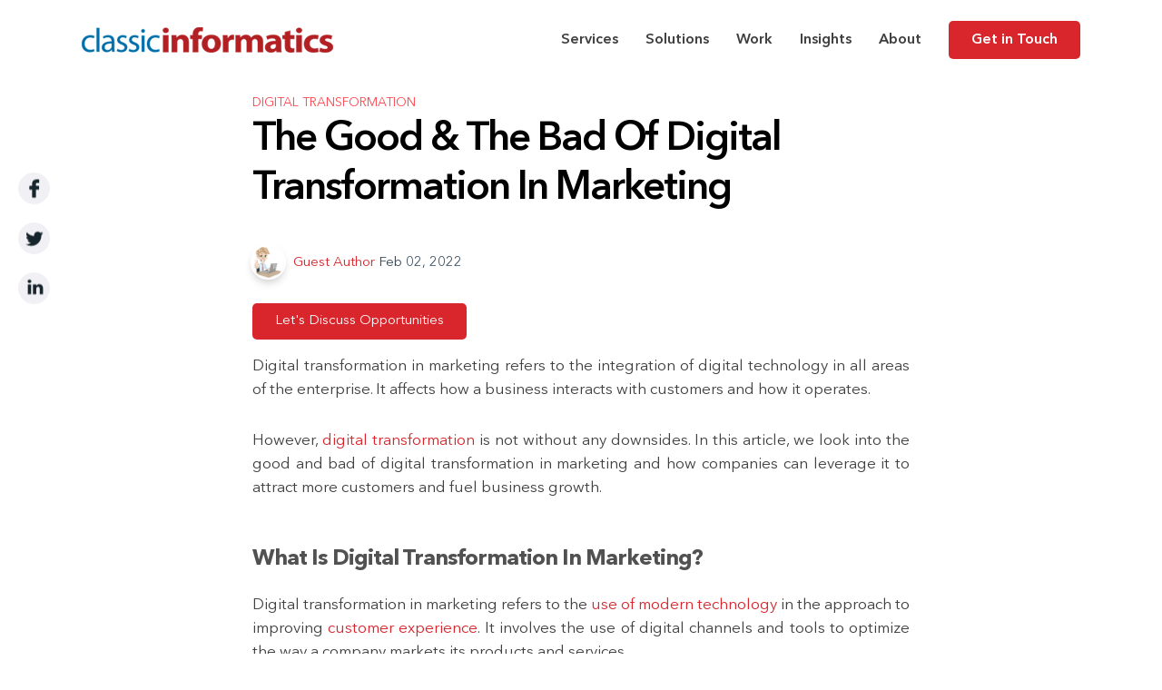

--- FILE ---
content_type: text/html; charset=UTF-8
request_url: https://www.classicinformatics.com/blog/the-good-the-bad-of-digital-transformation-in-marketing
body_size: 17389
content:
<!doctype html><!--[if lt IE 7]> <html class="no-js lt-ie9 lt-ie8 lt-ie7" lang="en" > <![endif]--><!--[if IE 7]>    <html class="no-js lt-ie9 lt-ie8" lang="en" >        <![endif]--><!--[if IE 8]>    <html class="no-js lt-ie9" lang="en" >               <![endif]--><!--[if gt IE 8]><!--><html class="no-js" lang="en"><!--<![endif]--><head>
    <meta charset="utf-8">
    <meta http-equiv="X-UA-Compatible" content="IE=edge,chrome=1">
    <meta name="author" content="Guest Author">
    <meta name="description" content="Digital transformation can affect a huge spectrum of business operations, even your marketing activities.">
    <meta name="generator" content="HubSpot">
    <title>The Good &amp; The Bad Of Digital Transformation In Marketing</title>
    <link rel="shortcut icon" href="https://www.classicinformatics.com/hubfs/16x16_logo.png">
    
<meta name="viewport" content="width=device-width, initial-scale=1">

    <script src="/hs/hsstatic/jquery-libs/static-1.1/jquery/jquery-1.7.1.js"></script>
<script>hsjQuery = window['jQuery'];</script>
    <meta property="og:description" content="Digital transformation can affect a huge spectrum of business operations, even your marketing activities.">
    <meta property="og:title" content="The Good &amp; The Bad Of Digital Transformation In Marketing">
    <meta name="twitter:description" content="Digital transformation can affect a huge spectrum of business operations, even your marketing activities.">
    <meta name="twitter:title" content="The Good &amp; The Bad Of Digital Transformation In Marketing">

    

    
    <style>
a.cta_button{-moz-box-sizing:content-box !important;-webkit-box-sizing:content-box !important;box-sizing:content-box !important;vertical-align:middle}.hs-breadcrumb-menu{list-style-type:none;margin:0px 0px 0px 0px;padding:0px 0px 0px 0px}.hs-breadcrumb-menu-item{float:left;padding:10px 0px 10px 10px}.hs-breadcrumb-menu-divider:before{content:'›';padding-left:10px}.hs-featured-image-link{border:0}.hs-featured-image{float:right;margin:0 0 20px 20px;max-width:50%}@media (max-width: 568px){.hs-featured-image{float:none;margin:0;width:100%;max-width:100%}}.hs-screen-reader-text{clip:rect(1px, 1px, 1px, 1px);height:1px;overflow:hidden;position:absolute !important;width:1px}
</style>

<link rel="stylesheet" href="https://www.classicinformatics.com/hubfs/hub_generated/module_assets/1/27339329531/1743274397626/module_advised-to_work-remotely.min.css">
<link rel="stylesheet" href="https://www.classicinformatics.com/hubfs/hub_generated/module_assets/1/11301771562/1743274367059/module_Blog_Post_Banner_-_ClassicInformatics_July2019_Theme.min.css">
<link rel="stylesheet" href="https://www.classicinformatics.com/hubfs/hub_generated/module_assets/1/41839439286/1758537256018/module_Blog_Post_Banner_-_Subscribe_blog-2021.min.css">
<link rel="stylesheet" href="https://www.classicinformatics.com/hubfs/hub_generated/module_assets/1/75785478985/1743274558765/module_Table_of_content.min.css">
<link rel="stylesheet" href="/hs/hsstatic/AsyncSupport/static-1.501/sass/comments_listing_asset.css">
<link rel="stylesheet" href="https://www.classicinformatics.com/hubfs/hub_generated/module_assets/1/20057999454/1743274386847/module_tag_listing_post.min.css">
    

    
<!--  Added by GoogleAnalytics integration -->
<script>
var _hsp = window._hsp = window._hsp || [];
_hsp.push(['addPrivacyConsentListener', function(consent) { if (consent.allowed || (consent.categories && consent.categories.analytics)) {
  (function(i,s,o,g,r,a,m){i['GoogleAnalyticsObject']=r;i[r]=i[r]||function(){
  (i[r].q=i[r].q||[]).push(arguments)},i[r].l=1*new Date();a=s.createElement(o),
  m=s.getElementsByTagName(o)[0];a.async=1;a.src=g;m.parentNode.insertBefore(a,m)
})(window,document,'script','//www.google-analytics.com/analytics.js','ga');
  ga('create','UA-4248211-1','auto');
  ga('send','pageview');
}}]);
</script>

<!-- /Added by GoogleAnalytics integration -->

<!--  Added by GoogleTagManager integration -->
<script>
var _hsp = window._hsp = window._hsp || [];
window.dataLayer = window.dataLayer || [];
function gtag(){dataLayer.push(arguments);}

var useGoogleConsentModeV2 = true;
var waitForUpdateMillis = 1000;



var hsLoadGtm = function loadGtm() {
    if(window._hsGtmLoadOnce) {
      return;
    }

    if (useGoogleConsentModeV2) {

      gtag('set','developer_id.dZTQ1Zm',true);

      gtag('consent', 'default', {
      'ad_storage': 'denied',
      'analytics_storage': 'denied',
      'ad_user_data': 'denied',
      'ad_personalization': 'denied',
      'wait_for_update': waitForUpdateMillis
      });

      _hsp.push(['useGoogleConsentModeV2'])
    }

    (function(w,d,s,l,i){w[l]=w[l]||[];w[l].push({'gtm.start':
    new Date().getTime(),event:'gtm.js'});var f=d.getElementsByTagName(s)[0],
    j=d.createElement(s),dl=l!='dataLayer'?'&l='+l:'';j.async=true;j.src=
    'https://www.googletagmanager.com/gtm.js?id='+i+dl;f.parentNode.insertBefore(j,f);
    })(window,document,'script','dataLayer','GTM-K8QQCMN');

    window._hsGtmLoadOnce = true;
};

_hsp.push(['addPrivacyConsentListener', function(consent){
  if(consent.allowed || (consent.categories && consent.categories.analytics)){
    hsLoadGtm();
  }
}]);

</script>

<!-- /Added by GoogleTagManager integration -->









<script type="application/ld+json">
{
  "@context": "https://schema.org/",
  "@type": "WebSite",
  "name": "Classic Informatics: Top Web Development Company in India",
  "url": "https://www.classicinformatics.com/",
  "potentialAction": {
    "@type": "SearchAction",
    "target": "https://www.classicinformatics.com/?s={search_term_string}",
    "query-input": "required name=search_term_string"
  }
}
</script>

<meta name="yandex-verification" content="83c70a791545be1c">
<meta name="facebook-domain-verification" content="eqwhtdqt23plex8ylf8pmq8hr0pnkl">
<script type="text/javascript">
    (function(c,l,a,r,i,t,y){
        c[a]=c[a]||function(){(c[a].q=c[a].q||[]).push(arguments)};
        t=l.createElement(r);t.async=1;t.src="https://www.clarity.ms/tag/"+i;
        y=l.getElementsByTagName(r)[0];y.parentNode.insertBefore(t,y);
    })(window, document, "clarity", "script", "3vy5qntmts");
</script>
<script type="text/javascript">
    adroll_adv_id = "JPRPGANBI5E3LA2HQDGUIZ";
    adroll_pix_id = "SLSRJRHTXZAU7GQAVMFQZQ";
    adroll_version = "2.0";

    (function(w, d, e, o, a) {
        w.__adroll_loaded = true;
        w.adroll = w.adroll || [];
        w.adroll.f = [ 'setProperties', 'identify', 'track' ];
        var roundtripUrl = "https://s.adroll.com/j/" + adroll_adv_id
                + "/roundtrip.js";
        for (a = 0; a < w.adroll.f.length; a++) {
            w.adroll[w.adroll.f[a]] = w.adroll[w.adroll.f[a]] || (function(n) {
                return function() {
                    w.adroll.push([ n, arguments ])
                }
            })(w.adroll.f[a])
        }

        e = d.createElement('script');
        o = d.getElementsByTagName('script')[0];
        e.async = 1;
        e.src = roundtripUrl;
        o.parentNode.insertBefore(e, o);
    })(window, document);
    adroll.track("pageView");
</script>
<!-- Zonka Feedback JavaScript Code Starts-->
<script id="zfEmbed">
window._zfQueue = window._zfQueue || []; function _zf(){_zfQueue.push(arguments); }(function() { ZonkaFeedback = function (en, fb ){document.body.addEventListener(en, fb , false); }; var sc, w, d = document, ce = d.createElement, gi = d.getElementById, gt = d.getElementsByTagName, id = "zfEmbedScript"; if (!gi.call(d, id)) { sc = ce.call(d, "script"); sc.async=!0;sc.id = id; sc.src = "https://us-js.zonka.co/63fdb64fe353df0009809734";w = gt.call(d, "script")[0]; w.parentNode.insertBefore(sc, w); }})();
</script>
<!-- Zonka Feedback JavaScript Code Ends-->

<link rel="amphtml" href="https://www.classicinformatics.com/blog/the-good-the-bad-of-digital-transformation-in-marketing?hs_amp=true">

<meta property="og:image" content="https://www.classicinformatics.com/hubfs/marketsss.png">
<meta property="og:image:width" content="1024">
<meta property="og:image:height" content="680">

<meta name="twitter:image" content="https://www.classicinformatics.com/hubfs/marketsss.png">


<meta property="og:url" content="https://www.classicinformatics.com/blog/the-good-the-bad-of-digital-transformation-in-marketing">
<meta name="twitter:card" content="summary_large_image">

<link rel="canonical" href="https://www.classicinformatics.com/blog/the-good-the-bad-of-digital-transformation-in-marketing">

<meta property="og:type" content="article">
<link rel="alternate" type="application/rss+xml" href="https://www.classicinformatics.com/blog/rss.xml">
<meta name="twitter:domain" content="www.classicinformatics.com">
<meta name="twitter:site" content="@classicinfo">
<script src="//platform.linkedin.com/in.js" type="text/javascript">
    lang: en_US
</script>

<meta http-equiv="content-language" content="en">
<link rel="stylesheet" href="//7052064.fs1.hubspotusercontent-na1.net/hubfs/7052064/hub_generated/template_assets/DEFAULT_ASSET/1767723259071/template_layout.min.css">


<link rel="stylesheet" href="https://www.classicinformatics.com/hubfs/hub_generated/template_assets/1/12224159110/1761555427073/template_ClassicInformatics_July2019-style.css">




</head>
<body class="blog   hs-content-id-65028959155 hs-blog-post hs-blog-id-10766835314" style="">
<!--  Added by GoogleTagManager integration -->
<noscript><iframe src="https://www.googletagmanager.com/ns.html?id=GTM-K8QQCMN" height="0" width="0" style="display:none;visibility:hidden"></iframe></noscript>

<!-- /Added by GoogleTagManager integration -->

    <div class="header-container-wrapper">
    <div class="header-container container-fluid">

<div class="row-fluid-wrapper row-depth-1 row-number-1 ">
<div class="row-fluid ">
<div class="span12 widget-span widget-type-custom_widget " style="" data-widget-type="custom_widget" data-x="0" data-w="12">
<div id="hs_cos_wrapper_module_159307280875852" class="hs_cos_wrapper hs_cos_wrapper_widget hs_cos_wrapper_type_module" style="" data-hs-cos-general-type="widget" data-hs-cos-type="module"></div>

</div><!--end widget-span -->
</div><!--end row-->
</div><!--end row-wrapper -->

<div class="row-fluid-wrapper row-depth-1 row-number-2 ">
<div class="row-fluid ">
<div class="span12 widget-span widget-type-global_group " style="" data-widget-type="global_group" data-x="0" data-w="12">
<div class="" data-global-widget-path="generated_global_groups/12224159123.html"><div class="row-fluid-wrapper row-depth-1 row-number-1 ">
<div class="row-fluid ">
<div class="span12 widget-span widget-type-cell custom_header desktop new_header-menu" style="" data-widget-type="cell" data-x="0" data-w="12">

<div class="row-fluid-wrapper row-depth-1 row-number-2 ">
<div class="row-fluid ">
<div class="span12 widget-span widget-type-cell " style="display:none;" data-widget-type="cell" data-x="0" data-w="12">

<div class="row-fluid-wrapper row-depth-1 row-number-3 ">
<div class="row-fluid ">
<div class="span12 widget-span widget-type-custom_widget " style="" data-widget-type="custom_widget" data-x="0" data-w="12">
<div id="hs_cos_wrapper_module_1603177794821221" class="hs_cos_wrapper hs_cos_wrapper_widget hs_cos_wrapper_type_module" style="" data-hs-cos-general-type="widget" data-hs-cos-type="module"><div class="container-fluid bg-danger p-1">
	<div class="row">
		 <div class="col-md-3">
		 </div>
		 <div class="col-md-9">
			  <div class="imp-links">
          We are working remotely and continue to serve amid COVID-19 lockdown. <a href="https://www.classicinformatics.com/blog/classicites-at-work-from-home"> See How  </a>
         </div>                  
		 </div>
	</div>
</div></div>

</div><!--end widget-span -->
</div><!--end row-->
</div><!--end row-wrapper -->

</div><!--end widget-span -->
</div><!--end row-->
</div><!--end row-wrapper -->

<div class="row-fluid-wrapper row-depth-1 row-number-4 ">
<div class="row-fluid ">
<div class="span4 widget-span widget-type-custom_widget site_logo" style="" data-widget-type="custom_widget" data-x="0" data-w="4">
<div id="hs_cos_wrapper_module_156316620823112" class="hs_cos_wrapper hs_cos_wrapper_widget hs_cos_wrapper_type_module widget-type-rich_text" style="" data-hs-cos-general-type="widget" data-hs-cos-type="module"><span id="hs_cos_wrapper_module_156316620823112_" class="hs_cos_wrapper hs_cos_wrapper_widget hs_cos_wrapper_type_rich_text" style="" data-hs-cos-general-type="widget" data-hs-cos-type="rich_text"><a href="https://www.classicinformatics.com/"><img src="https://www.classicinformatics.com/hubfs/ClassicInformatics_July2019%20Theme/Images/classic-logo-color.png" alt="Classic Informatics"></a></span></div>

</div><!--end widget-span -->
<div class="span8 widget-span widget-type-custom_widget custom-menu-primary leading-menu" style="" data-widget-type="custom_widget" data-x="4" data-w="8">
<div id="hs_cos_wrapper_module_151811933987828" class="hs_cos_wrapper hs_cos_wrapper_widget hs_cos_wrapper_type_module widget-type-menu" style="" data-hs-cos-general-type="widget" data-hs-cos-type="module">
<span id="hs_cos_wrapper_module_151811933987828_" class="hs_cos_wrapper hs_cos_wrapper_widget hs_cos_wrapper_type_menu" style="" data-hs-cos-general-type="widget" data-hs-cos-type="menu"><div id="hs_menu_wrapper_module_151811933987828_" class="hs-menu-wrapper active-branch flyouts hs-menu-flow-horizontal" role="navigation" data-sitemap-name="default" data-menu-id="55721220530" aria-label="Navigation Menu">
 <ul role="menu">
  <li class="hs-menu-item hs-menu-depth-1 hs-item-has-children" role="none"><a href="https://www.classicinformatics.com/services" aria-haspopup="true" aria-expanded="false" role="menuitem">Services </a>
   <ul role="menu" class="hs-menu-children-wrapper">
    <li class="hs-menu-item hs-menu-depth-2 hs-item-has-children" role="none"><a href="https://www.classicinformatics.com/data" role="menuitem">DATA</a>
     <ul role="menu" class="hs-menu-children-wrapper">
      <li class="hs-menu-item hs-menu-depth-3" role="none"><a href="/data-engineering" role="menuitem">
        <div class="anem-menu">
         <span>Data Engineering</span>
        </div></a></li>
      <li class="hs-menu-item hs-menu-depth-3" role="none"><a href="/data-warehousing" role="menuitem">
        <div class="anem-menu">
         <span>Data Warehousing</span>
        </div></a></li>
      <li class="hs-menu-item hs-menu-depth-3" role="none"><a href="/bi-consulting-development" role="menuitem">
        <div class="anem-menu">
         <span>Business Intelligence</span>
        </div></a></li>
     </ul></li>
    <li class="hs-menu-item hs-menu-depth-2 hs-item-has-children" role="none"><a href="https://www.classicinformatics.com/digital" role="menuitem">DIGITAL</a>
     <ul role="menu" class="hs-menu-children-wrapper">
      <li class="hs-menu-item hs-menu-depth-3" role="none"><a href="/enterprise-digital-transformation" role="menuitem">
        <div class="anem-menu">
         <span>Digital Transformation</span>
        </div></a></li>
      <li class="hs-menu-item hs-menu-depth-3" role="none"><a href="/application-modernization" role="menuitem">
        <div class="anem-menu">
         <span>Platform Modernization</span>
        </div></a></li>
      <li class="hs-menu-item hs-menu-depth-3" role="none"><a href="/customer-experience" role="menuitem">
        <div class="anem-menu">
         <span>Customer Experience</span>
        </div></a></li>
      <li class="hs-menu-item hs-menu-depth-3" role="none"><a href="/digital-experience" role="menuitem">
        <div class="anem-menu">
         <span>Digital Experience</span>
        </div></a></li>
     </ul></li>
    <li class="hs-menu-item hs-menu-depth-2 hs-item-has-children" role="none"><a href="https://www.classicinformatics.com/ai-development" role="menuitem">AI ENGINEERING</a>
     <ul role="menu" class="hs-menu-children-wrapper">
      <li class="hs-menu-item hs-menu-depth-3" role="none"><a href="/ai-native-development" role="menuitem">
        <div class="anem-menu">
         <span>AI Native Product Development</span>
        </div></a></li>
      <li class="hs-menu-item hs-menu-depth-3" role="none"><a href="/ml-data-science" role="menuitem">
        <div class="anem-menu">
         <span>ML &amp; Data Science</span>
        </div></a></li>
      <li class="hs-menu-item hs-menu-depth-3" role="none"><a href="/genai-llm-and-agentic-ai" role="menuitem">
        <div class="anem-menu">
         <span>GenAI, LLM, and AgenticAI</span>
        </div></a></li>
     </ul></li>
    <li class="hs-menu-item hs-menu-depth-2 hs-item-has-children" role="none"><a href="https://www.classicinformatics.com/product-engineering/" role="menuitem">PRODUCT ENGINEERING</a>
     <ul role="menu" class="hs-menu-children-wrapper">
      <li class="hs-menu-item hs-menu-depth-3" role="none"><a href="https://www.classicinformatics.com/mvp-development" role="menuitem">
        <div class="anem-menu"> 
         <span>MVP Development</span> 
        </div></a></li>
      <li class="hs-menu-item hs-menu-depth-3" role="none"><a href="https://www.classicinformatics.com/product-development" role="menuitem">
        <div class="anem-menu"> 
         <span>Product Development</span> 
        </div></a></li>
      <li class="hs-menu-item hs-menu-depth-3" role="none"><a href="https://www.classicinformatics.com/frontend-development/" role="menuitem">
        <div class="anem-menu">
         <span>Front-end Development</span>
        </div></a></li>
      <li class="hs-menu-item hs-menu-depth-3" role="none"><a href="https://www.classicinformatics.com/full-stack-development/" role="menuitem">
        <div class="anem-menu">
         <span>Full-stack Development</span>
        </div></a></li>
      <li class="hs-menu-item hs-menu-depth-3" role="none"><a href="https://www.classicinformatics.com/software-development" role="menuitem">
        <div class="anem-menu">
         <span>Software Development</span>
        </div></a></li>
      <li class="hs-menu-item hs-menu-depth-3" role="none"><a href="https://www.classicinformatics.com/software-testing" role="menuitem">
        <div class="anem-menu">
         <span>Automated Testing</span>
        </div></a></li>
     </ul></li>
    <li class="hs-menu-item hs-menu-depth-2 hs-item-has-children" role="none"><a href="https://www.classicinformatics.com/digital-marketing/" role="menuitem">DIGITAL MARKETING</a>
     <ul role="menu" class="hs-menu-children-wrapper">
      <li class="hs-menu-item hs-menu-depth-3" role="none"><a href="/digital-marketing" role="menuitem">
        <div class="anem-menu">
         <span>B2B Marketing</span>
        </div></a></li>
      <li class="hs-menu-item hs-menu-depth-3" role="none"><a href="/saas-marketing" role="menuitem">
        <div class="anem-menu">
         <span>SaaS Marketing</span>
        </div></a></li>
      <li class="hs-menu-item hs-menu-depth-3" role="none"><a href="/inbound-marketing" role="menuitem">
        <div class="anem-menu">
         <span>Inbound Marketing</span>
        </div></a></li>
      <li class="hs-menu-item hs-menu-depth-3" role="none"><a href="https://www.classicinformatics.com/digital-marketing-automation" role="menuitem">
        <div class="anem-menu">
         <span>Digital Marketing Automation</span>
        </div></a></li>
     </ul></li>
    <li class="hs-menu-item hs-menu-depth-2" role="none"><a href="javascript:;" role="menuitem">
      </a><div class="hireDeveloper_Services"><a href="javascript:;" role="menuitem"> 
       <div class="anem-menu"> 
        <span> Intelligent Solutions for Modern Enterprises </span> 
        <span style="padding-top: 4px; display: block;"> We empower businesses with AI, real-time data, and digital transformation. </span> 
       </div> 
       </a><a href="https://www.classicinformatics.com/ai-development"> <img src="https://www.classicinformatics.com/hubfs/Hired%20Managed%20Teams.png"> 
        <div class="anem-menu"> 
         <span>Smarter Workflows</span> 
         <span class="anem-menu-subhead"> AI-powered efficiency and<br> agility </span> 
        </div> </a> 
       <a href="https://www.classicinformatics.com/data"> <img src="https://www.classicinformatics.com/hubfs/Build-Remote-Teams.png"> 
        <div class="anem-menu"> 
         <span>Connected Data</span> 
         <span class="anem-menu-subhead"> Real-time, intelligent data<br> pipelines</span> 
        </div> </a> 
       <a href="https://www.classicinformatics.com/digital"> <img src="https://www.classicinformatics.com/hubfs/Hire-Dedicated%20Developers.png"> 
        <div class="anem-menu"> 
         <span>Future-Ready Platforms</span> 
         <span class="anem-menu-subhead"> Scalable, AI-integrated digital<br> systems </span> 
        </div> </a> 
       <p class="btn_work_together"> <a href="https://www.classicinformatics.com/request-a-quote/" class="buildateam" target="_blank">Start a Project </a> </p> 
      </div></li>
   </ul></li>
  <li class="hs-menu-item hs-menu-depth-1" role="none"><a href="dedicated-teams/" role="menuitem">Remote Teams</a></li>
  <li class="hs-menu-item hs-menu-depth-1 hs-item-has-children" role="none"><a href="javascript:;" aria-haspopup="true" aria-expanded="false" role="menuitem">Solutions</a>
   <ul role="menu" class="hs-menu-children-wrapper">
    <li class="hs-menu-item hs-menu-depth-2" role="none"><a href="javascript:;" role="menuitem"> 
      </a><div class="type_solutions"><a href="javascript:;" role="menuitem"> 
       <div class="anem-menu"> 
        <span> Industries </span> 
        <br> 
        <span> Transforming Industries with Innovation and Technology </span> 
       </div> 
       </a><a href="https://www.classicinformatics.com/custom-healthcare-software-development/"> <img src="https://www.classicinformatics.com/hubfs/health-care.png"> 
        <div class="anem-menu"> 
         <span> Healthcare </span> 
         <span class="anem-menu-subhead"> Empowering Patient Care </span> 
        </div> </a> 
       <a href="https://www.classicinformatics.com/saas-application-development/"> <img src="https://www.classicinformatics.com/hubfs/Saas.png"> 
        <div class="anem-menu"> 
         <span> SaaS &amp; Tech </span> 
         <span class="anem-menu-subhead"> Innovating Scalable Solutions </span> 
        </div> </a> 
       <a href="https://www.classicinformatics.com/financial-software-development/"> <img src="https://www.classicinformatics.com/hubfs/FinTech.png"> 
        <div class="anem-menu"> 
         <span> FinTech </span> 
         <span class="anem-menu-subhead"> Secure. Smart. Scalable. </span> 
        </div> </a> 
       <a href="https://www.classicinformatics.com/logistics-transportation-software-development/"> <img src="https://www.classicinformatics.com/hubfs/Logistics-1.png"> 
        <div class="anem-menu"> 
         <span> Logistics &amp; Transportation </span> 
         <span class="anem-menu-subhead"> Optimizing Supply Chains </span> 
        </div> </a> 
       <a href="https://www.classicinformatics.com/retail-ecommerce-software-development/"> <img src="https://www.classicinformatics.com/hubfs/Retail-Estores.png"> 
        <div class="anem-menu"> 
         <span> Retail &amp; E-commerce </span> 
         <span class="anem-menu-subhead"> Personalizing Shopping Experiences </span> 
        </div> </a> 
       <a href="https://www.classicinformatics.com/travel-hospitality-software-development/"> <img src="https://www.classicinformatics.com/hubfs/Travel.png"> 
        <div class="anem-menu"> 
         <span> Hospitality &amp; Travel </span> 
         <span class="anem-menu-subhead"> Enhancing Guest Journeys </span> 
        </div> </a> 
      </div></li>
    <li class="hs-menu-item hs-menu-depth-2 hs-item-has-children" role="none"><a href="javascript:;" role="menuitem">notext</a>
     <ul role="menu" class="hs-menu-children-wrapper">
      <li class="hs-menu-item hs-menu-depth-3" role="none"><a href="javascript:;" role="menuitem">
        </a><div class="type_solutions"><a href="javascript:;" role="menuitem"> 
         <div class="anem-menu"> 
          <span> Products </span> 
          <br> 
          <span> Feedback Solutions and AI-Powered Insights </span> 
         </div> 
         </a><a href="https://www.classicinformatics.com/product/surveys-feedback-management-platform"> <img src="https://www.classicinformatics.com/hubfs/Multisite-Management.png"> 
          <div class="anem-menu"> 
           <span> Zonka Feedback </span> 
           <span class="anem-menu-subhead"> CX &amp; Feedback Platform </span> 
          </div> </a> 
        </div> <br><br> 
        <div class="type_solutions"> 
         <div class="anem-menu"> 
          <span> Partners </span> 
          <br> 
          <span> Software development across verticals </span> 
         </div> 
         <a href="https://www.classicinformatics.com/partners"> <img src="https://www.classicinformatics.com/hubfs/Multisite-Management.png"> 
          <div class="anem-menu"> 
           <span> Partners </span> 
           <span class="anem-menu-subhead"> Partnering Innovative Futures </span> 
          </div> </a> 
        </div></li>
     </ul></li>
   </ul></li>
  <li class="hs-menu-item hs-menu-depth-1" role="none"><a href="https://www.classicinformatics.com/success-stories" role="menuitem">Work</a></li>
  <li class="hs-menu-item hs-menu-depth-1" role="none"><a href="/blog" role="menuitem">Insights</a></li>
  <li class="hs-menu-item hs-menu-depth-1 hs-item-has-children" role="none"><a href="https://www.classicinformatics.com/about-us/" aria-haspopup="true" aria-expanded="false" role="menuitem">About</a>
   <ul role="menu" class="hs-menu-children-wrapper">
    <li class="hs-menu-item hs-menu-depth-2 hs-item-has-children" role="none"><a href="javascript:;" role="menuitem">THE STORY</a>
     <ul role="menu" class="hs-menu-children-wrapper">
      <li class="hs-menu-item hs-menu-depth-3" role="none"><a href="/about-us/" role="menuitem"><img src="https://www.classicinformatics.com/hubfs/images/header-icon/aboutus-icon.png"> 
        <div class="anem-menu"> 
         <span>About Us</span> 
         <span class="anem-menu-subhead">Our story from the start </span> 
        </div></a></li>
      <li class="hs-menu-item hs-menu-depth-3" role="none"><a href="https://www.classicinformatics.com/resources" role="menuitem"><img src="https://www.classicinformatics.com/hubfs/images/header-icon/resources-icon.png"> 
        <div class="anem-menu"> 
         <span>Resources</span> 
         <span class="anem-menu-subhead">Knowledge-base repository </span> 
        </div></a></li>
      <li class="hs-menu-item hs-menu-depth-3" role="none"><a href="/blog" role="menuitem"> <img src="https://www.classicinformatics.com/hubfs/images/header-icon/blog-icon.png"> 
        <div class="anem-menu"> 
         <span>Blog</span> 
         <span class="anem-menu-subhead">Trends, Tips &amp; Best Practices </span> 
        </div></a></li>
      <li class="hs-menu-item hs-menu-depth-3" role="none"><a href="/careers/" role="menuitem"><img src="https://www.classicinformatics.com/hubfs/images/header-icon/career-icon.png"> 
        <div class="anem-menu"> 
         <span>Careers</span> 
         <span class="anem-menu-subhead">Join our award-winning team </span> 
        </div></a></li>
      <li class="hs-menu-item hs-menu-depth-3" role="none"><a href="/contact-us/" role="menuitem"><img src="https://www.classicinformatics.com/hubfs/images/header-icon/contactus-icon.png"> 
        <div class="anem-menu"> 
         <span>Contact Us</span> 
         <span class="anem-menu-subhead">Contact Us </span> 
        </div> </a></li>
      <li class="hs-menu-item hs-menu-depth-3" role="none"><a href="/blog/work-from-anywhere" role="menuitem"><h6 style="margin-bottom: 12px;">CLASSIC INFORMATICS CULTURE</h6> 
        </a><div class="culture_section_wrappers"><a href="/blog/work-from-anywhere" role="menuitem"> 
         <img src="https://www.classicinformatics.com/hubfs/images/gallery_img12.jpg"> 
         <p> We believe in simplifying lives and making everything better- both for our clients and our team members. Solving real-world problems- one digital solution at a time. <span class="see_section">[See More]</span></p> 
         <p class="btn_work_together"> <a href="https://www.classicinformatics.com/request-a-quote/" target="_blank"> Let's Work Together </a> </p></a> 
        </div></li>
     </ul></li>
   </ul></li>
  <li class="hs-menu-item hs-menu-depth-1" role="none"><a href="/request-a-quote/" role="menuitem">Get in Touch</a></li>
 </ul>
</div></span></div>

</div><!--end widget-span -->
</div><!--end row-->
</div><!--end row-wrapper -->

</div><!--end widget-span -->
</div><!--end row-->
</div><!--end row-wrapper -->

<div class="row-fluid-wrapper row-depth-1 row-number-5 ">
<div class="row-fluid ">
<div class="span12 widget-span widget-type-cell custom_header mobile advance_header" style="" data-widget-type="cell" data-x="0" data-w="12">

<div class="row-fluid-wrapper row-depth-1 row-number-6 ">
<div class="row-fluid ">
<div class="span4 widget-span widget-type-custom_widget site_logo" style="" data-widget-type="custom_widget" data-x="0" data-w="4">
<div id="hs_cos_wrapper_module_15632712935101381" class="hs_cos_wrapper hs_cos_wrapper_widget hs_cos_wrapper_type_module widget-type-rich_text" style="" data-hs-cos-general-type="widget" data-hs-cos-type="module"><span id="hs_cos_wrapper_module_15632712935101381_" class="hs_cos_wrapper hs_cos_wrapper_widget hs_cos_wrapper_type_rich_text" style="" data-hs-cos-general-type="widget" data-hs-cos-type="rich_text"><a href="https://www.classicinformatics.com/"><img src="https://www.classicinformatics.com/hubfs/ClassicInformatics_July2019%20Theme/Images/classic-logo-color.png" alt="Classic Informatics"></a></span></div>

</div><!--end widget-span -->
<div class="span8 widget-span widget-type-custom_widget custom-menu-primary" style="" data-widget-type="custom_widget" data-x="4" data-w="8">
<div id="hs_cos_wrapper_module_15632712935101382" class="hs_cos_wrapper hs_cos_wrapper_widget hs_cos_wrapper_type_module widget-type-menu" style="" data-hs-cos-general-type="widget" data-hs-cos-type="module">
<span id="hs_cos_wrapper_module_15632712935101382_" class="hs_cos_wrapper hs_cos_wrapper_widget hs_cos_wrapper_type_menu" style="" data-hs-cos-general-type="widget" data-hs-cos-type="menu"><div id="hs_menu_wrapper_module_15632712935101382_" class="hs-menu-wrapper active-branch flyouts hs-menu-flow-horizontal" role="navigation" data-sitemap-name="default" data-menu-id="31162162972" aria-label="Navigation Menu">
 <ul role="menu" class="active-branch">
  <li class="hs-menu-item hs-menu-depth-1" role="none"><a href="https://www.classicinformatics.com" role="menuitem">Home</a></li>
  <li class="hs-menu-item hs-menu-depth-1" role="none"><a href="https://www.classicinformatics.com/about-us/" role="menuitem">About Us</a></li>
  <li class="hs-menu-item hs-menu-depth-1 hs-item-has-children" role="none"><a href="https://www.classicinformatics.com/services" aria-haspopup="true" aria-expanded="false" role="menuitem">Services</a>
   <ul role="menu" class="hs-menu-children-wrapper">
    <li class="hs-menu-item hs-menu-depth-2" role="none"><a href="https://www.classicinformatics.com/data" role="menuitem">Data</a></li>
    <li class="hs-menu-item hs-menu-depth-2" role="none"><a href="https://www.classicinformatics.com/digital" role="menuitem">Digital</a></li>
    <li class="hs-menu-item hs-menu-depth-2" role="none"><a href="https://www.classicinformatics.com/ai-development" role="menuitem">AI Engineering </a></li>
    <li class="hs-menu-item hs-menu-depth-2" role="none"><a href="https://www.classicinformatics.com/product-engineering/" role="menuitem">Product Engineering </a></li>
   </ul></li>
  <li class="hs-menu-item hs-menu-depth-1 active active-branch" role="none"><a href="https://www.classicinformatics.com/blog" role="menuitem">Insights</a></li>
  <li class="hs-menu-item hs-menu-depth-1" role="none"><a href="https://www.classicinformatics.com/success-stories" role="menuitem">Work</a></li>
  <li class="hs-menu-item hs-menu-depth-1" role="none"><a href="https://www.classicinformatics.com/contact-us/" role="menuitem">Contact Us</a></li>
 </ul>
</div></span></div>

</div><!--end widget-span -->
</div><!--end row-->
</div><!--end row-wrapper -->

</div><!--end widget-span -->
</div><!--end row-->
</div><!--end row-wrapper -->
</div>
</div><!--end widget-span -->
</div><!--end row-->
</div><!--end row-wrapper -->

    </div><!--end header -->
</div><!--end header wrapper -->

<div class="body-container-wrapper">
    <div class="body-container container-fluid">

<div class="row-fluid-wrapper row-depth-1 row-number-1 ">
<div class="row-fluid ">
<div class="span12 widget-span widget-type-custom_widget " style="display:none;" data-widget-type="custom_widget" data-x="0" data-w="12">
<div id="hs_cos_wrapper_module_15632691510861207" class="hs_cos_wrapper hs_cos_wrapper_widget hs_cos_wrapper_type_module" style="" data-hs-cos-general-type="widget" data-hs-cos-type="module"><div class="banner-blog-post banner-blog">
  <div class="developing_banner header-blog">
      <div class="container_post">
          <h1><span id="hs_cos_wrapper_name" class="hs_cos_wrapper hs_cos_wrapper_meta_field hs_cos_wrapper_type_text" style="" data-hs-cos-general-type="meta_field" data-hs-cos-type="text">The Good &amp; The Bad Of Digital Transformation In Marketing</span></h1>
      </div>
  </div>
	
</div>
<div class="featured-image">
	<div class="featured-detail-thumbnail" style="background:url('https://www.classicinformatics.com/hubfs/ClassicInformatics_July2019%20Theme/Images/2580252-1024x683.jpg');background-size:cover;height:503px;">
	</div>
</div></div>

</div><!--end widget-span -->
</div><!--end row-->
</div><!--end row-wrapper -->

<div class="row-fluid-wrapper row-depth-1 row-number-2 ">
<div class="row-fluid ">
<div class="span12 widget-span widget-type-custom_widget " style="" data-widget-type="custom_widget" data-x="0" data-w="12">
<div id="hs_cos_wrapper_module_15632692032431218" class="hs_cos_wrapper hs_cos_wrapper_widget hs_cos_wrapper_type_module" style="" data-hs-cos-general-type="widget" data-hs-cos-type="module"><div class="fixed-social-share clearfix">
	<ul>
		<li>
      <a class="share_facebook" href="http://www.facebook.com/sharer.php?u=https://www.classicinformatics.com/blog/the-good-the-bad-of-digital-transformation-in-marketing" target="_blank" title="facebook" 'width="600,height=600'">
      </a> 
    </li>
		<li>
      <a class="share_twitter" href="javascript:;" title="twitter" onclick="window.open('https://twitter.com/intent/tweet?url=https://www.classicinformatics.com/blog/the-good-the-bad-of-digital-transformation-in-marketing&amp;text=The Good &amp; The Bad Of Digital Transformation In Marketing', 'newwindow'); return false;">
        <i class="fa fa-twitter"></i>
      </a></li>
		<li>
      <a class="share_linkedin" href="http://www.linkedin.com/shareArticle?mini=true&amp;url=https://www.classicinformatics.com/blog/the-good-the-bad-of-digital-transformation-in-marketing" target="_blank" 'width="600,height=600&quot;" title="linkedin"></a></li>
	</ul>
</div></div>

</div><!--end widget-span -->
</div><!--end row-->
</div><!--end row-wrapper -->

<div class="row-fluid-wrapper row-depth-1 row-number-3 ">
<div class="row-fluid ">
<div class="span12 widget-span widget-type-cell page-center content-wrapper" style="" data-widget-type="cell" data-x="0" data-w="12">

<div class="row-fluid-wrapper row-depth-1 row-number-4 ">
<div class="row-fluid ">
<div class="span12 widget-span widget-type-cell blog-warpper-section" style="" data-widget-type="cell" data-x="0" data-w="12">

<div class="row-fluid-wrapper row-depth-1 row-number-5 ">
<div class="row-fluid ">
<div class="span12 widget-span widget-type-cell  blog-content" style="" data-widget-type="cell" data-x="0" data-w="12">

<div class="row-fluid-wrapper row-depth-1 row-number-6 ">
<div class="row-fluid ">
<div class="span2 widget-span widget-type-cell " style="" data-widget-type="cell" data-x="0" data-w="2">

<div class="row-fluid-wrapper row-depth-2 row-number-1 ">
<div class="row-fluid ">
<div class="span12 widget-span widget-type-cell " style="" data-widget-type="cell" data-x="0" data-w="12">

</div><!--end widget-span -->
</div><!--end row-->
</div><!--end row-wrapper -->

</div><!--end widget-span -->
<div class="span8 widget-span widget-type-custom_widget measuring_Wrapper" style="" data-widget-type="custom_widget" data-x="2" data-w="8">
<div id="hs_cos_wrapper_module_1701847052599116" class="hs_cos_wrapper hs_cos_wrapper_widget hs_cos_wrapper_type_module" style="" data-hs-cos-general-type="widget" data-hs-cos-type="module"><div class="blog-post-banner">
  <div class="page-center">
  <div class="head-left">
    
      
      <a style="font-size:14px;color:#ff464e;text-transform:uppercase;padding-bottom:20px;" class="topic-link" href="https://www.classicinformatics.com/blog/tag/digital-transformation">Digital Transformation</a>
       
      
    <h1 style="color:#000;">The Good &amp; The Bad Of Digital Transformation In Marketing</h1>
  <div class="c-post-meta__author">
               <img src="https://www.classicinformatics.com/hubfs/Imported_Blog_Media/man-1459246_1280-1.png">
    <p class="post-meta" style="color:#33475b;font-size:15px;"> 
      <a style="border-bottom:0px solid #000;" href="https://www.classicinformatics.com/blog/author/guest-author" title="Posts by Guest Author" rel="author"> Guest Author
      </a>
      <span style="color:#33475b;">Feb 02, 2022  </span> 
     <span class="reading-minutes" style="display:none;">
					
					
					
					
					
					7 Min Read
					
      </span>
      
      <!--  | 
      
     
      <span class="comments-number">
        <a style="color:rgba(#null,0.0)" href="https://www.classicinformatics.com/blog/the-good-the-bad-of-digital-transformation-in-marketing#comments-listing">0 Comments</a>
      </span> -->
    </p>
	
    </div>
	<div class="post-banner-cta">
		<a href="#">Let's Discuss Opportunities</a>
	</div>
  </div>
  <div class="img-right" style="display: none;">
     
    <img src="https://www.classicinformatics.com/hubfs/marketsss.png" alt="The Good &amp; The Bad Of Digital Transformation In Marketing">
    
  </div>
   <div style="clear:both;"> </div>
  </div>
</div></div>

</div><!--end widget-span -->
<div class="span2 widget-span widget-type-cell " style="" data-widget-type="cell" data-x="10" data-w="2">

<div class="row-fluid-wrapper row-depth-2 row-number-2 ">
<div class="row-fluid ">
<div class="span12 widget-span widget-type-cell " style="" data-widget-type="cell" data-x="0" data-w="12">

</div><!--end widget-span -->
</div><!--end row-->
</div><!--end row-wrapper -->

</div><!--end widget-span -->
</div><!--end row-->
</div><!--end row-wrapper -->

</div><!--end widget-span -->
</div><!--end row-->
</div><!--end row-wrapper -->

<div class="row-fluid-wrapper row-depth-1 row-number-1 ">
<div class="row-fluid ">
<div id="movement_wrapper" class="span12 widget-span widget-type-cell blog-content" style="" data-widget-type="cell" data-x="0" data-w="12">

<div class="row-fluid-wrapper row-depth-1 row-number-2 ">
<div class="row-fluid ">
<div class="span2 widget-span widget-type-cell " style="" data-widget-type="cell" data-x="0" data-w="2">

</div><!--end widget-span -->
<div class="span8 widget-span widget-type-cell blog_content-wrapper" style="" data-widget-type="cell" data-x="2" data-w="8">

<div class="row-fluid-wrapper row-depth-2 row-number-1 ">
<div class="row-fluid ">
<div class="span12 widget-span widget-type-custom_widget " style="" data-widget-type="custom_widget" data-x="0" data-w="12">
<div id="hs_cos_wrapper_module_1654754236385506" class="hs_cos_wrapper hs_cos_wrapper_widget hs_cos_wrapper_type_module" style="" data-hs-cos-general-type="widget" data-hs-cos-type="module"><div class="table-content-box">
      <h5>
        <div id="hs_cos_wrapper_module_1654754236385506_" class="hs_cos_wrapper hs_cos_wrapper_widget hs_cos_wrapper_type_inline_text" style="" data-hs-cos-general-type="widget" data-hs-cos-type="inline_text" data-hs-cos-field="table_of_content"></div>
     </h5>
      <div class="list-clone left-post-block fixed-sidebar">
  
        <ul class="list-here">
          
       </ul>  
     </div>
    </div></div>

</div><!--end widget-span -->
</div><!--end row-->
</div><!--end row-wrapper -->

<div class="row-fluid-wrapper row-depth-2 row-number-2 ">
<div class="row-fluid ">
<div class="span12 widget-span widget-type-custom_widget " style="" data-widget-type="custom_widget" data-x="0" data-w="12">
<div id="hs_cos_wrapper_module_1523032069834331" class="hs_cos_wrapper hs_cos_wrapper_widget hs_cos_wrapper_type_module widget-type-blog_content" style="" data-hs-cos-general-type="widget" data-hs-cos-type="module">
    <div class="blog-section table-content">
<div class="blog-post-wrapper cell-wrapper">
<div class="section post-header">
</div>
<div class="section post-body">
<span id="hs_cos_wrapper_post_body" class="hs_cos_wrapper hs_cos_wrapper_meta_field hs_cos_wrapper_type_rich_text" style="" data-hs-cos-general-type="meta_field" data-hs-cos-type="rich_text"><p style="text-align: justify;">Digital transformation in marketing refers to the integration of digital technology in all areas of the enterprise. It affects how a business interacts with customers and how it operates.</p>
<!--more-->
<p style="text-align: justify;">However, <a href="/enterprise-digital-transformation/" rel="noopener">digital transformation</a> is not without any downsides. In this article, we look into the good and bad of digital transformation in marketing and how companies can leverage it to attract more customers and fuel business growth.</p>
<h3 style="text-align: justify;">What Is Digital Transformation In Marketing?</h3>
<p style="text-align: justify;">Digital transformation in marketing refers to the <a href="https://blog.marketo.com/2016/08/marketing-re-defined-3-ways-technology-is-transforming-marketing.html"><span>use of modern technology</span></a> in the approach to improving <a href="/blog/what-is-customer-experience" rel="noopener">customer experience</a>. It involves the use of digital channels and tools to optimize the way a company markets its products and services.</p>
<p style="text-align: justify;">What does <a href="/blog/three-ways-digital-transformation-is-impacting-organizations" rel="noopener">digital transformation in marketing</a> look like?</p>
<h4 style="text-align: justify;">Use Of Digital Channels</h4>
<p style="text-align: justify;">Digital transformation involves the use of websites, social media, and <a href="https://optinmonster.com/31-best-email-marketing-automation-tools/" rel="noopener" target="_blank">automation tools</a> to interact with customers. It also includes leveraging customer databases and data analysis to understand market trends and customer behavior.</p>
<p style="text-align: justify;">Online marketing channels have revolutionized how products and services are promoted to customers. <span>Businesses actively leverage live streaming to promote products/services and adjust the <a href="https://castr.com/blog/what-is-bitrate/" rel="noopener">bitrate</a> for better streaming experiences, as well as use social media, and other channels to attract more customers</span> Below are some of the most important internet marketing channels that should be part of your plan:</p>
<p style="text-align: justify;"><strong>Social Media Marketing </strong>- Platforms like Facebook, YouTube, Instagram, and Twitter offer a space for two-way communication. In these channels, brands can effectively promote their businesses, for example, <a href="https://www.andava.com/learn/facebook-messenger-marketing/"><span>use Facebook Messenger marketing</span></a> and be more connected to their customers. Additionally, <a href="https://reviewgrower.com/review-social-media-post/" rel="noopener">review social media post </a>to understand customer sentiment and engagement levels <span style="font-weight: normal;">And by choosing to</span><a target="_blank" data-stringify-link="https://tagembed.com/blog/embed-facebook-videos-on-website/" delay="150" data-sk="tooltip_parent" href="https://tagembed.com/blog/embed-facebook-videos-on-website/" rel="noopener noreferrer" style="font-weight: normal;">&nbsp;Embed Facebook Videos on website</a><span style="font-weight: normal;">, brands can even showcase their Facebook content to their website visitors. They can vary the content, as it can be social media posts by the brand, behind-the-scenes content, or reviews from their customers</span></p>
<p style="text-align: justify;"><strong>Video Marketing</strong>- <a href="http://typito.com/maker" rel="noopener" target="_blank"><span style="font-weight: normal;">Video advertising</span></a>&nbsp;is very effective because it involves a call to action. <span style="font-weight: normal;">This is where a reliable <a href="https://invideo.io/make/online-video-editor/" rel="noopener">video editor</a> tool becomes invaluable. It allows marketers to create compelling content that engages viewers and drives them to take the desired action. Incorporate the <a href="https://murf.ai/text-to-speech" rel="noopener">best text to speech</a> software to lend a dynamic voice to your <a href="https://www.videobot.com/videos/interactive-video-the-future-of-engagement/" target="_blank" rel="noopener noreferrer">interactive video</a> content, fostering accessibility and engagement for a more impactful viewer experience.<br></span></p>
<p style="text-align: justify;"><strong>Content Marketing</strong> - this <a href="/digital-marketing-consulting/" rel="noopener">marketing strategy</a> involves aligning your content to what it needs to achieve all your key goals.</p>
<h4 style="text-align: justify;">Centralized Marketing Approach</h4>
<p style="text-align: justify;">Modern technology enables businesses to create a centralized approach to marketing. There are marketing management platforms that can be used to oversee all facets of marketing, from branding to promotion and customer interaction.&nbsp;</p>
<p style="text-align: justify;">Meanwhile, a <a href="https://syncari.com/blog/top-customer-360-platforms/" rel="noopener">customer data platform</a> (CDP) creates a comprehensive customer database that can be used to analyze, track, and manage customer information and data insights.</p>
<p style="text-align: justify;"><a href="https://rocketium.com/academy/digital-asset-management-system-benefits-for-e-commerce/" rel="noopener" target="_blank">Centralizing your marketing approach</a> can include different steps. Start with identifying the target audience, pulling counts based on audience criteria, and verifying count accuracy.&nbsp;</p>
<p style="text-align: justify;">Try combining customer management and communication channels in one platform so you can better manage and cultivate customer relationships.</p>
<p style="text-align: justify;">Next, develop targeted messaging or layout with offer Then, offer personalization and execute the campaign.</p>
<h4 style="text-align: justify;">Enhanced Customer Journey</h4>
<p style="text-align: justify;">Digital technology has <a href="https://www.forbes.com/sites/forbesbusinesscouncil/2020/03/13/the-transformation-of-consumer-behaviors-in-the-digital-era/?sh=18f185667887"><span>transformed customer habits</span></a>. The use of mobile devices, apps, automation, and much more allowed customers to get what they want anytime they need it.&nbsp;</p>
<p style="text-align: justify;">Digitalization requires businesses to rethink how they interact with customers. Especially with <a href="https://followerscart.com/blogs/what-is-facebook-clipboard-and-where-to-find-it/" rel="noopener">Facebook followers</a> since they will eventually become their customers. For marketing teams, it means reducing your spending on offline marketing activities and increasing the use of digital channels.</p>
<p style="text-align: justify;">The insights marketers gather from various online channels help them create a solid marketing plan that will enhance the customer's journey.&nbsp;</p>
<p style="text-align: justify;">With information on hand, they can easily identify weak points and opportunities for improvement. As such, businesses can provide a more personalized and satisfying <a href="/customer-experience" rel="noopener">customer experience</a>.</p>
<h3 style="text-align: justify;">Downsides Of Digital Transformation</h3>
<p style="text-align: justify;">Without a proper plan in place, digital transformation can have several disadvantages to your marketing efforts.</p>
<p style="text-align: justify;">One is data security. Digital transformation means that vast amounts of data can be collected and stored. This makes your business data susceptible to hacking and other forms of cyber theft.</p>
<p style="text-align: justify;">Another concern is complexity. Without a solid strategy, it can be overwhelming to operate on a digital platform. Having too many online channels for marketing can be tedious and challenging, as each of them should be managed effectively to see good results.</p>
<h3 style="text-align: justify;">Steps For Successful Digital Transformation</h3>
<h4>Start With A Solid Strategy</h4>
<p style="text-align: justify;">The first step is creating a digital transformation strategy. Part of this is answering key questions like what are my marketing goals? What tools do I need to achieve these goals? Who will facilitate digital integration? What is the timeline? It's important to pick a digital transformation strategy that is best suited to your business. That being said if your goal is to raise your search engine results page rankings, establish a proactive <a href="https://saynine.ai/blog/backlink-analysis-guide/" rel="noopener">backlink profile analysis</a> to find out what you’re missing and what you could improve in your content SEO-wise</p>
<p style="text-align: justify;">When <a href="/blog/crafting-a-winning-digital-marketing-strategy-2" rel="noopener">creating a strategy</a>, begin by identifying your objectives. What steps are required to reach your goals?</p>
<p style="text-align: justify;">Next, focus on customer needs. Everything you plan for should consider customer needs.</p>
<h4 style="text-align: justify;">Choosing The Right Technology</h4>
<p style="text-align: justify;">Many vendors and platforms meet your marketing transformation goals. Take time to think about what you need when choosing to implement technology. Otherwise, it can be a waste of time, money, and effort.</p>
<p style="text-align: justify;">Invest in technology that aligns with your <a href="https://www.smartinsights.com/digital-marketing-strategy/what-is-digital-transformation-strategy-and-how-does-it-fuel-business-growth/"><span>digital transformation strategy</span></a> and ensure that it fills a gap in your organization.</p>
<h4 style="text-align: justify;">Get Leaders Involved</h4>
<p style="text-align: justify;">Having your leaders on board with the transformation is crucial for its success. Assign a chief digital officer who will be in charge of keeping your online marketing channels and tools working properly. He or she is also the person to go to if there are technical difficulties.</p>
<h4 style="text-align: justify;">Commit To Winning With The Right Capabilities</h4>
<p style="text-align: justify;">Marketers should have a realistic understanding of their capabilities in marketing during the digital age. Luckily, this can be done through data, talent, cloud, processes, and more.</p>
<h4 style="text-align: justify;">Embrace The Possibilities</h4>
<p style="text-align: justify;">Digital transformation in marketing can offer new possibilities to organizations. For example, it can help you tap markets that you didn't know exist or would be willing to buy your products and services. It also creates new profit tools and shifts away from low-value actions.</p>
<h4 style="text-align: justify;">Choose Initiatives That Win</h4>
<p style="text-align: justify;">Marketers should make choices on what to do and not be unapologetic about pursuing activities that they have set their eyes on. By carefully choosing initiatives that are linked to strategy and future value, you can be more successful in hitting your marketing goals.</p>
<h3 style="text-align: justify;">Digitalizing All Aspects Of Your Business</h3>
<p style="text-align: justify;">Today, companies are mostly shifting to a hybrid working model. It is more inevitable to embrace digitalization to be successful in this modern work setup.</p>
<p style="text-align: justify;">To ensure the success of your business, you should think about digitizing key aspects of your business, including people management.</p>
<p style="text-align: justify;">As such, the use of <a href="https://www.thepeoplesboard.com/hr-glossary/hr-automation/" rel="noopener" target="_blank">HR automation</a>, <span style="color: #d8262c;"><a href="https://amgtime.com/blog/time-management-strategies-to-boost-your-productivity/" style="color: #d8262c;">innovative time management strategies</a></span>, cloud systems, and task management tools can lead to a better employee experience.</p>
<h3 style="text-align: justify;">Digital Transformation In An Ongoing Process</h3>
<p style="text-align: justify;">Digital transformation doesn’t have a finish line. It's an ongoing process. It needs constant updating. As you implement changes in your marketing team, take a step back to evaluate these efforts and make adjustments as needed.&nbsp;</p>
<p style="text-align: justify;">You can communicate with the key stakeholders about what tools are helping you progress and what needs to be replaced or removed.</p>
<h3 style="text-align: justify;">Conclusion</h3>
<p style="text-align: justify;">Digital transformation can potentially affect a huge spectrum of business operations, including your marketing activities.</p>
<p style="text-align: justify;">The key is to understand what's involved, learn from digital leaders from various sectors, and ensure that you have the right technology. Revisit your processes, progress, and thrive.</p></span>
</div>
<div class="custom-post-pagination">
<a class="previous-posts-link" href="/blog/three-ways-digital-transformation-is-impacting-organizations">Previous Post</a>
<a class="next-posts-link" href="/blog/how-to-manage-a-remote-developer-team">Next Post</a>
</div>
<div class="recent-post-inner">
<span class="topic-tagging">
Topics : 
</span>
<a style="color:#272727;text-transform: capitalize;font-weight:bold;" class="topic-link" href="https://www.classicinformatics.com/blog/tag/digital-transformation">Digital Transformation</a>
</div>
</div>
</div>
<!-- Optional: Blog Author Bio Box -->
<br>
<hr>
<br>
<div class="about-author-sec row-fluid">
<div class="span2">
<img alt="Guest Author" src="https://www.classicinformatics.com/hubfs/Imported_Blog_Media/man-1459246_1280-1.png">
</div>
<div class="span10">
<h3>Written by <a class="author-link" href="https://www.classicinformatics.com/blog/author/guest-author">Guest Author</a></h3>
<p>Technology enthusiasts, industry peers, and partner companies have shared these insightful blogs on Classic Informatics. </p>
</div>
</div>
<script>
/* $(document).ready(function(){
function getMenuItem(id,name){
let markup=`<li class="list">
<span class="guide_chapter-text">${id}.</span>
<a href="#${id}">${name}</a>
</li>`; 
return markup;
}
$(".table-content h3").each(function(n){
var count = n + 1;
$(this).addClass('blog-blocks-headings');
$(this).attr("id", + count);
let name = $(this).text();
let menuItem = getMenuItem(`${count}`, name);
$('.list-clone').append(menuItem);
});
$('.list-clone .list a').click(function(){
$("li.list a.active").removeClass("active");
$("li.list").removeClass("active");
$(this).parent().addClass('active');
var linkId=$(this).attr('href');
var windowPosition = $(linkId).offset().top;
setTimeout(()=>{
$("html, body").animate({scrollTop: windowPosition - 200});
},300)
});
}); */
</script>
</div>

</div><!--end widget-span -->
</div><!--end row-->
</div><!--end row-wrapper -->

<div class="row-fluid-wrapper row-depth-2 row-number-3 ">
<div class="row-fluid ">
<div class="span12 widget-span widget-type-custom_widget " style="" data-widget-type="custom_widget" data-x="0" data-w="12">
<div id="hs_cos_wrapper_module_1523032063950328" class="hs_cos_wrapper hs_cos_wrapper_widget hs_cos_wrapper_type_module widget-type-blog_comments" style="" data-hs-cos-general-type="widget" data-hs-cos-type="module"><span id="hs_cos_wrapper_module_1523032063950328_blog_comments" class="hs_cos_wrapper hs_cos_wrapper_widget hs_cos_wrapper_type_blog_comments" style="" data-hs-cos-general-type="widget" data-hs-cos-type="blog_comments">
<div class="section post-footer">
    <div id="comments-listing" class="new-comments"></div>
    
      <div id="hs_form_target_61154d7d-083f-4281-8371-e6359e0bd8b6"></div>
      
      
      
      
    
</div>

</span></div>

</div><!--end widget-span -->
</div><!--end row-->
</div><!--end row-wrapper -->

</div><!--end widget-span -->
<div class="span2 widget-span widget-type-cell " style="" data-widget-type="cell" data-x="10" data-w="2">

</div><!--end widget-span -->
</div><!--end row-->
</div><!--end row-wrapper -->

</div><!--end widget-span -->
</div><!--end row-->
</div><!--end row-wrapper -->

</div><!--end widget-span -->
</div><!--end row-->
</div><!--end row-wrapper -->

<div class="row-fluid-wrapper row-depth-1 row-number-1 ">
<div class="row-fluid ">
<div class="span12 widget-span widget-type-custom_widget pad-top pad-bot" style="" data-widget-type="custom_widget" data-x="0" data-w="12">
<div id="hs_cos_wrapper_module_15728711191832054" class="hs_cos_wrapper hs_cos_wrapper_widget hs_cos_wrapper_type_module" style="" data-hs-cos-general-type="widget" data-hs-cos-type="module"><!-- Optional: recent topics(tag) listing related blog Box -->
<div class="relatedposts">
     <div class="container">
         <h3 class="reading-articles ">
            Or Keep Reading Articles From Our Blog...
          </h3>       
            <div class="related related-blogs">
                   
                        
                           
                            
                            
                             <div class="list-blog">
                                 <div class="img-box">
                                       <a href="https://www.classicinformatics.com/blog/top-10-cloud-migration-companies" target="_blank">
                                           <img src="https://www.classicinformatics.com/hubfs/Cloud%20Migration.jpg" class="hs-featured-images-blogs" alt="The Good &amp; The Bad Of Digital Transformation In Marketing">
                                       </a>
                                  </div>
                                   <span class="heading-blog-post-data"> <a href="https://www.classicinformatics.com/blog/top-10-cloud-migration-companies">Top 10 Cloud Migration Companies 2026</a> </span>
                                   <p class="tags-topics-name-blog-post">
                                       <a class="topic-link" href="https://www.classicinformatics.com/blog/tag/digital-transformation">Digital Transformation</a>
                                  </p>
                             </div>
                            
                             <div class="list-blog">
                                 <div class="img-box">
                                       <a href="https://www.classicinformatics.com/blog/top-digital-transformation-companies-for-mid-market" target="_blank">
                                           <img src="https://www.classicinformatics.com/hubfs/Digital%20Transformation-1.jpg" class="hs-featured-images-blogs" alt="The Good &amp; The Bad Of Digital Transformation In Marketing">
                                       </a>
                                  </div>
                                   <span class="heading-blog-post-data"> <a href="https://www.classicinformatics.com/blog/top-digital-transformation-companies-for-mid-market">Top Digital Transformation Companies for Mid-market</a> </span>
                                   <p class="tags-topics-name-blog-post">
                                       <a class="topic-link" href="https://www.classicinformatics.com/blog/tag/digital-transformation">Digital Transformation</a>
                                  </p>
                             </div>
                            
                             <div class="list-blog">
                                 <div class="img-box">
                                       <a href="https://www.classicinformatics.com/blog/top-digital-transformation-companies-for-enterprises" target="_blank">
                                           <img src="https://www.classicinformatics.com/hubfs/Digital%20Transformation.jpg" class="hs-featured-images-blogs" alt="The Good &amp; The Bad Of Digital Transformation In Marketing">
                                       </a>
                                  </div>
                                   <span class="heading-blog-post-data"> <a href="https://www.classicinformatics.com/blog/top-digital-transformation-companies-for-enterprises">Top Digital Transformation Companies for Enterprises</a> </span>
                                   <p class="tags-topics-name-blog-post">
                                       <a class="topic-link" href="https://www.classicinformatics.com/blog/tag/digital-transformation">Digital Transformation</a>
                                  </p>
                             </div>
                            
                          
                        
                    
              </div>   
        </div>
  </div></div>

</div><!--end widget-span -->
</div><!--end row-->
</div><!--end row-wrapper -->

</div><!--end widget-span -->
</div><!--end row-->
</div><!--end row-wrapper -->

<div class="row-fluid-wrapper row-depth-1 row-number-2 ">
<div class="row-fluid ">
<div class="span12 widget-span widget-type-cell custom_blog_form" style="" data-widget-type="cell" data-x="0" data-w="12">

<div class="row-fluid-wrapper row-depth-1 row-number-3 ">
<div class="row-fluid ">
<div class="span6 widget-span widget-type-custom_widget left-content" style="" data-widget-type="custom_widget" data-x="0" data-w="6">
<div id="hs_cos_wrapper_module_1563263853056358" class="hs_cos_wrapper hs_cos_wrapper_widget hs_cos_wrapper_type_module widget-type-rich_text" style="" data-hs-cos-general-type="widget" data-hs-cos-type="module"><span id="hs_cos_wrapper_module_1563263853056358_" class="hs_cos_wrapper hs_cos_wrapper_widget hs_cos_wrapper_type_rich_text" style="" data-hs-cos-general-type="widget" data-hs-cos-type="rich_text"><h2>Join Our Newsletter</h2>
<p>Get the best of Web and Mobile world straight to your inbox.</p></span></div>

</div><!--end widget-span -->
<div class="span6 widget-span widget-type-custom_widget right-content" style="" data-widget-type="custom_widget" data-x="6" data-w="6">
<div id="hs_cos_wrapper_module_1563263846926356" class="hs_cos_wrapper hs_cos_wrapper_widget hs_cos_wrapper_type_module widget-type-form" style="" data-hs-cos-general-type="widget" data-hs-cos-type="module">


	



	<span id="hs_cos_wrapper_module_1563263846926356_" class="hs_cos_wrapper hs_cos_wrapper_widget hs_cos_wrapper_type_form" style="" data-hs-cos-general-type="widget" data-hs-cos-type="form">
<div id="hs_form_target_module_1563263846926356"></div>








</span>
</div>

</div><!--end widget-span -->
</div><!--end row-->
</div><!--end row-wrapper -->

</div><!--end widget-span -->
</div><!--end row-->
</div><!--end row-wrapper -->

    </div><!--end body -->
</div><!--end body wrapper -->

<div class="footer-container-wrapper">
    <div class="footer-container container-fluid">

<div class="row-fluid-wrapper row-depth-1 row-number-1 ">
<div class="row-fluid ">
<div class="span12 widget-span widget-type-custom_widget modal-box" style="" data-widget-type="custom_widget" data-x="0" data-w="12">
<div id="hs_cos_wrapper_module_170185329103622" class="hs_cos_wrapper hs_cos_wrapper_widget hs_cos_wrapper_type_module widget-type-rich_text" style="" data-hs-cos-general-type="widget" data-hs-cos-type="module"><span id="hs_cos_wrapper_module_170185329103622_" class="hs_cos_wrapper hs_cos_wrapper_widget hs_cos_wrapper_type_rich_text" style="" data-hs-cos-general-type="widget" data-hs-cos-type="rich_text"><div class="blog-modal">
<div class="modal-content">
<div class="close"><span>X</span></div>
<script type="text/javascript" src="//js.hsforms.net/forms/embed/v2.js" charset="utf-8"></script>
<script>
hbspt.forms.create({
region: "na1",
portalId: "6062099",
formId: "7f030f9c-fa89-4d0b-8a2a-5b6fbee9e2d5"
});
</script>
</div>
</div></span></div>

</div><!--end widget-span -->
</div><!--end row-->
</div><!--end row-wrapper -->

<div class="row-fluid-wrapper row-depth-1 row-number-2 ">
<div class="row-fluid ">
<div class="span12 widget-span widget-type-global_group " style="" data-widget-type="global_group" data-x="0" data-w="12">
<div class="" data-global-widget-path="generated_global_groups/12224159119.html"><div class="row-fluid-wrapper row-depth-1 row-number-1 ">
<div class="row-fluid ">
<div class="span12 widget-span widget-type-cell custom_footer_main" style="" data-widget-type="cell" data-x="0" data-w="12">

<div class="row-fluid-wrapper row-depth-1 row-number-2 ">
<div class="row-fluid ">
<div class="span12 widget-span widget-type-cell custom_top_footer" style="" data-widget-type="cell" data-x="0" data-w="12">

<div class="row-fluid-wrapper row-depth-1 row-number-3 ">
<div class="row-fluid ">
<div class="span12 widget-span widget-type-cell page-center" style="" data-widget-type="cell" data-x="0" data-w="12">

<div class="row-fluid-wrapper row-depth-1 row-number-4 ">
<div class="row-fluid ">
<div class="span2 widget-span widget-type-custom_widget top_row top_row_3" style="" data-widget-type="custom_widget" data-x="0" data-w="2">
<div id="hs_cos_wrapper_module_151811919667546" class="hs_cos_wrapper hs_cos_wrapper_widget hs_cos_wrapper_type_module widget-type-rich_text" style="" data-hs-cos-general-type="widget" data-hs-cos-type="module"><span id="hs_cos_wrapper_module_151811919667546_" class="hs_cos_wrapper hs_cos_wrapper_widget hs_cos_wrapper_type_rich_text" style="" data-hs-cos-general-type="widget" data-hs-cos-type="rich_text"><h3>Services</h3>
<ul>
<li>
<h5><a href="/ai-development">AI Services</a></h5>
</li>
<li><a href="#">Conversational AI</a></li>
<li><a href="#">Intelligent Process Automation</a></li>
<li><a href="#">Predictive Intelligence</a></li>
<li>
<h5><a href="/data">Data Services</a></h5>
</li>
<li><a href="/data-engineering">Data Engineering</a></li>
<li><a href="/bi-consulting-development">Business Intelligence</a></li>
<li>
<h5><a href="/digital">Digital Services</a></h5>
</li>
<li><a href="/enterprise-digital-transformation">Digital Transformation</a></li>
<li><a href="/application-modernization">Platform Modernization</a></li>
</ul></span></div>

</div><!--end widget-span -->
<div class="span4 widget-span widget-type-custom_widget top_row top_row_4" style="" data-widget-type="custom_widget" data-x="2" data-w="4">
<div id="hs_cos_wrapper_module_1563169780877661" class="hs_cos_wrapper hs_cos_wrapper_widget hs_cos_wrapper_type_module widget-type-rich_text" style="" data-hs-cos-general-type="widget" data-hs-cos-type="module"><span id="hs_cos_wrapper_module_1563169780877661_" class="hs_cos_wrapper hs_cos_wrapper_widget hs_cos_wrapper_type_rich_text" style="" data-hs-cos-general-type="widget" data-hs-cos-type="rich_text"><h3>Solutions</h3>
<ul>
<li><a href="https://www.classicinformatics.com/retail-ecommerce-software-development/">Retail &amp; eCommerce</a></li>
<li><a href="https://www.classicinformatics.com/logistics-transportation-software-development/">Logistics &amp; Transportation</a></li>
<li><a href="https://www.classicinformatics.com/custom-healthcare-software-development/">Medical &amp; Healthcare</a></li>
<li><a href="https://www.classicinformatics.com/financial-software-development/">Financial Services</a></li>
<li><a href="https://www.classicinformatics.com/travel-hospitality-software-development/">Hospitality &amp; Travel</a></li>
<li><a href="https://www.classicinformatics.com/saas-application-development/">SaaS &amp; Tech</a></li>
</ul></span></div>

</div><!--end widget-span -->
<div class="span2 widget-span widget-type-custom_widget top_row top_row_2" style="" data-widget-type="custom_widget" data-x="6" data-w="2">
<div id="hs_cos_wrapper_module_1563170302957758" class="hs_cos_wrapper hs_cos_wrapper_widget hs_cos_wrapper_type_module widget-type-rich_text" style="" data-hs-cos-general-type="widget" data-hs-cos-type="module"><span id="hs_cos_wrapper_module_1563170302957758_" class="hs_cos_wrapper hs_cos_wrapper_widget hs_cos_wrapper_type_rich_text" style="" data-hs-cos-general-type="widget" data-hs-cos-type="rich_text"><h3>Resources</h3>
<ul>
<li><a href="/success-stories">Case Studies</a></li>
<li><a href="/blog">Blog &amp; Insights</a></li>
<li><a href="/careers/">Careers</a></li>
<li><a href="/contact-us/">Contact</a></li>
<li><a href="/about-us/">About us</a></li>
<li><a href="/resources">Resources</a></li>
</ul></span></div>

</div><!--end widget-span -->
<div class="span4 widget-span widget-type-cell top_row top_row_1" style="" data-widget-type="cell" data-x="8" data-w="4">

<div class="row-fluid-wrapper row-depth-2 row-number-1 ">
<div class="row-fluid ">
<div class="span12 widget-span widget-type-custom_widget " style="" data-widget-type="custom_widget" data-x="0" data-w="12">
<div id="hs_cos_wrapper_module_156317054318340" class="hs_cos_wrapper hs_cos_wrapper_widget hs_cos_wrapper_type_module" style="" data-hs-cos-general-type="widget" data-hs-cos-type="module"><div class="textwidget custom-html-widget">
	<h3>Classic Informatics</h3>
   Classic Informatics delivers AI, Data, and Digital solutions to help businesses operate intelligently and scale globally.
</div>
<br>
<h3>Get in Touch</h3>
<p>+ 91 74 2829 0271 (India)<br>+61 2 8044 3106 (Australia)<br>+ 1 213 344 5884 (USA)<br> +44 20332 23550 (UK)</p>
<p><span><a href="mailto:hello@classicinformatics.com">hello@classicinformatics.com</a></span></p>
<div class="social_icons">
	<a href="https://www.facebook.com/classicinformatics" target="_blank"><div class="fb s-icon"></div></a>
	<a href="https://twitter.com/classicinfo" target="_blank"><div class="twt s-icon"></div></a>
	<a href="https://www.linkedin.com/company/classic-informatics-private-limited/" target="_blank"><div class="ln s-icon"></div></a>
</div></div>

</div><!--end widget-span -->
</div><!--end row-->
</div><!--end row-wrapper -->

</div><!--end widget-span -->
</div><!--end row-->
</div><!--end row-wrapper -->

</div><!--end widget-span -->
</div><!--end row-->
</div><!--end row-wrapper -->

</div><!--end widget-span -->
</div><!--end row-->
</div><!--end row-wrapper -->

<div class="row-fluid-wrapper row-depth-1 row-number-1 ">
<div class="row-fluid ">
<div class="span12 widget-span widget-type-cell footer_mid" style="" data-widget-type="cell" data-x="0" data-w="12">

<div class="row-fluid-wrapper row-depth-1 row-number-2 ">
<div class="row-fluid ">
<div class="span4 widget-span widget-type-custom_widget mid_1" style="" data-widget-type="custom_widget" data-x="0" data-w="4">
<div id="hs_cos_wrapper_module_1563169450659408" class="hs_cos_wrapper hs_cos_wrapper_widget hs_cos_wrapper_type_module widget-type-rich_text" style="" data-hs-cos-general-type="widget" data-hs-cos-type="module"><span id="hs_cos_wrapper_module_1563169450659408_" class="hs_cos_wrapper hs_cos_wrapper_widget hs_cos_wrapper_type_rich_text" style="" data-hs-cos-general-type="widget" data-hs-cos-type="rich_text"><h2 style="font-size: 30px; line-height: 42px; letter-spacing: -1px;">Awards &amp; Accolades</h2></span></div>

</div><!--end widget-span -->
<div class="span8 widget-span widget-type-custom_widget mid_2" style="" data-widget-type="custom_widget" data-x="4" data-w="8">
<div id="hs_cos_wrapper_module_1563169450659409" class="hs_cos_wrapper hs_cos_wrapper_widget hs_cos_wrapper_type_module widget-type-rich_text" style="" data-hs-cos-general-type="widget" data-hs-cos-type="module"><span id="hs_cos_wrapper_module_1563169450659409_" class="hs_cos_wrapper hs_cos_wrapper_widget hs_cos_wrapper_type_rich_text" style="" data-hs-cos-general-type="widget" data-hs-cos-type="rich_text"><p><a href="https://www.google.com/partners/agency?id=6342214860" target="_blank" rel="noopener noreferrer"> <img src="https://www.classicinformatics.com/hubfs/ClassicInformatics_July2019%20Theme/Images/GooglePartner.jpg" alt="Google partner"> </a> <a href="https://clutch.co/profile/classic-informatics" target="_blank" rel="noopener noreferrer"> <img src="https://www.classicinformatics.com/hubfs/images/Clutch-Review-Widgets-Clutch.png" alt="Partner Image2"> </a> <a href="https://www.goodfirms.co/company/classic-informatics" target="_blank" rel="noopener noreferrer"> <img src="https://www.classicinformatics.com/hubfs/ClassicInformatics_July2019%20Theme/Images/app-development.svg" alt="Partner Image3"> </a> <a href="https://partner.microsoft.com/" target="_blank" rel="noopener noreferrer"> <img src="https://www.classicinformatics.com/hubfs/images/MicrosoftPartner_Hover.jpg" alt="Partner Image4"> </a> <a href="https://topappdevelopmentcompanies.com/in/directory/web-developers/india" target="_blank" rel="noopener"> </a> <a href="https://www.topdevelopers.co/directory/web-development-companies" target="_blank" rel="noopener"> <img class="softwareworld-img" src="https://www.classicinformatics.com/hubfs/web-developers-2020-Badge.png" alt="softwareworld"> </a></p></span></div>

</div><!--end widget-span -->
</div><!--end row-->
</div><!--end row-wrapper -->

</div><!--end widget-span -->
</div><!--end row-->
</div><!--end row-wrapper -->

<div class="row-fluid-wrapper row-depth-1 row-number-3 ">
<div class="row-fluid ">
<div class="span12 widget-span widget-type-cell ci-location-section" style="" data-widget-type="cell" data-x="0" data-w="12">

<div class="row-fluid-wrapper row-depth-1 row-number-4 ">
<div class="row-fluid ">
<div class="span12 widget-span widget-type-cell page-center" style="" data-widget-type="cell" data-x="0" data-w="12">

<div class="row-fluid-wrapper row-depth-1 row-number-5 ">
<div class="row-fluid ">
<div class="span12 widget-span widget-type-custom_widget ci-location-heading" style="" data-widget-type="custom_widget" data-x="0" data-w="12">
<div id="hs_cos_wrapper_module_1569397126639355" class="hs_cos_wrapper hs_cos_wrapper_widget hs_cos_wrapper_type_module widget-type-header" style="" data-hs-cos-general-type="widget" data-hs-cos-type="module">



<span id="hs_cos_wrapper_module_1569397126639355_" class="hs_cos_wrapper hs_cos_wrapper_widget hs_cos_wrapper_type_header" style="" data-hs-cos-general-type="widget" data-hs-cos-type="header"><h3>Classic Informatics Locations</h3></span></div>

</div><!--end widget-span -->
</div><!--end row-->
</div><!--end row-wrapper -->

<div class="row-fluid-wrapper row-depth-1 row-number-6 ">
<div class="row-fluid ">
<div class="span3 widget-span widget-type-custom_widget ci-loaction-block" style="" data-widget-type="custom_widget" data-x="0" data-w="3">
<div id="hs_cos_wrapper_module_1569397081008353" class="hs_cos_wrapper hs_cos_wrapper_widget hs_cos_wrapper_type_module widget-type-rich_text" style="" data-hs-cos-general-type="widget" data-hs-cos-type="module"><span id="hs_cos_wrapper_module_1569397081008353_" class="hs_cos_wrapper hs_cos_wrapper_widget hs_cos_wrapper_type_rich_text" style="" data-hs-cos-general-type="widget" data-hs-cos-type="rich_text"><p><strong>Gurugram (HQ)</strong> LG 006, DLF Grand Mall, <br>MG Road, DLF Phase 1, <br>Sector 28, Haryana 122002</p></span></div>

</div><!--end widget-span -->
<div class="span3 widget-span widget-type-custom_widget ci-loaction-block" style="" data-widget-type="custom_widget" data-x="3" data-w="3">
<div id="hs_cos_wrapper_module_1569397274985461" class="hs_cos_wrapper hs_cos_wrapper_widget hs_cos_wrapper_type_module widget-type-rich_text" style="" data-hs-cos-general-type="widget" data-hs-cos-type="module"><span id="hs_cos_wrapper_module_1569397274985461_" class="hs_cos_wrapper hs_cos_wrapper_widget hs_cos_wrapper_type_rich_text" style="" data-hs-cos-general-type="widget" data-hs-cos-type="rich_text"><p><strong>Chandigarh</strong> Plot No. 14, First Floor, Aeren Building,<br>Rajiv Gandhi Technology Park, <br>Chandigarh – 160101, India</p></span></div>

</div><!--end widget-span -->
<div class="span3 widget-span widget-type-custom_widget ci-loaction-block" style="" data-widget-type="custom_widget" data-x="6" data-w="3">
<div id="hs_cos_wrapper_module_1569397273032455" class="hs_cos_wrapper hs_cos_wrapper_widget hs_cos_wrapper_type_module widget-type-rich_text" style="" data-hs-cos-general-type="widget" data-hs-cos-type="module"><span id="hs_cos_wrapper_module_1569397273032455_" class="hs_cos_wrapper hs_cos_wrapper_widget hs_cos_wrapper_type_rich_text" style="" data-hs-cos-general-type="widget" data-hs-cos-type="rich_text"><p><strong>Sydney</strong> Level 20, Darling Park Tower 2, 201<br>Sussex St, Sydney, NSW 2000,</p></span></div>

</div><!--end widget-span -->
<div class="span3 widget-span widget-type-custom_widget ci-loaction-block" style="" data-widget-type="custom_widget" data-x="9" data-w="3">
<div id="hs_cos_wrapper_module_1569397277011467" class="hs_cos_wrapper hs_cos_wrapper_widget hs_cos_wrapper_type_module widget-type-rich_text" style="" data-hs-cos-general-type="widget" data-hs-cos-type="module"><span id="hs_cos_wrapper_module_1569397277011467_" class="hs_cos_wrapper hs_cos_wrapper_widget hs_cos_wrapper_type_rich_text" style="" data-hs-cos-general-type="widget" data-hs-cos-type="rich_text"><p><strong>London</strong> 14 Bonhill Street, London,<br>EC2A 4BX, United Kingdom</p></span></div>

</div><!--end widget-span -->
</div><!--end row-->
</div><!--end row-wrapper -->

</div><!--end widget-span -->
</div><!--end row-->
</div><!--end row-wrapper -->

</div><!--end widget-span -->
</div><!--end row-->
</div><!--end row-wrapper -->

<div class="row-fluid-wrapper row-depth-1 row-number-7 ">
<div class="row-fluid ">
<div class="span12 widget-span widget-type-cell copyright-footer" style="" data-widget-type="cell" data-x="0" data-w="12">

<div class="row-fluid-wrapper row-depth-1 row-number-8 ">
<div class="row-fluid ">
<div class="span12 widget-span widget-type-custom_widget copyright-text" style="" data-widget-type="custom_widget" data-x="0" data-w="12">
<div id="hs_cos_wrapper_module_1563169203949321" class="hs_cos_wrapper hs_cos_wrapper_widget hs_cos_wrapper_type_module widget-type-rich_text" style="" data-hs-cos-general-type="widget" data-hs-cos-type="module"><span id="hs_cos_wrapper_module_1563169203949321_" class="hs_cos_wrapper hs_cos_wrapper_widget hs_cos_wrapper_type_rich_text" style="" data-hs-cos-general-type="widget" data-hs-cos-type="rich_text"><p>@ 2024 Classic Informatics. All Rights Reserved. <span class="copy-rmenu"> <a href="/privacy-policy/" target="_blank" rel="noopener noreferrer">Privacy Policy</a> | <a href="/cookie-policy" target="_blank" rel="noopener noreferrer">Cookie Policy</a> | <a href="/terms-of-use/" target="_blank" rel="noopener">Terms of Use</a></span></p></span></div>

</div><!--end widget-span -->
</div><!--end row-->
</div><!--end row-wrapper -->

</div><!--end widget-span -->
</div><!--end row-->
</div><!--end row-wrapper -->

</div><!--end widget-span -->
</div><!--end row-->
</div><!--end row-wrapper -->
</div>
</div><!--end widget-span -->
</div><!--end row-->
</div><!--end row-wrapper -->

    </div><!--end footer -->
</div><!--end footer wrapper -->

    
<!-- HubSpot performance collection script -->
<script defer src="/hs/hsstatic/content-cwv-embed/static-1.1293/embed.js"></script>
<script src="https://www.classicinformatics.com/hubfs/hub_generated/template_assets/1/12224159108/1747038118856/template_ClassicInformatics_July2019-main.min.js"></script>
<script src="https://www.classicinformatics.com/hubfs/hub_generated/template_assets/1/42365379124/1743250444504/template_Subsricbe_blog-2021.min.js"></script>
<script>
var hsVars = hsVars || {}; hsVars['language'] = 'en';
</script>

<script src="/hs/hsstatic/cos-i18n/static-1.53/bundles/project.js"></script>
<script src="/hs/hsstatic/keyboard-accessible-menu-flyouts/static-1.17/bundles/project.js"></script>
<script src="https://www.classicinformatics.com/hubfs/hub_generated/module_assets/1/41839439286/1758537256018/module_Blog_Post_Banner_-_Subscribe_blog-2021.min.js"></script>
<script src="https://www.classicinformatics.com/hubfs/hub_generated/module_assets/1/75785478985/1743274558765/module_Table_of_content.min.js"></script>
<script src="/hs/hsstatic/AsyncSupport/static-1.501/js/comment_listing_asset.js"></script>
<script>
  function hsOnReadyPopulateCommentsFeed() {
    var options = {
      commentsUrl: "https://api-na2.hubapi.com/comments/v3/comments/thread/public?portalId=6062099&offset=0&limit=10000&contentId=65028959155&collectionId=10766835314",
      maxThreadDepth: 1,
      showForm: true,
      
      target: "hs_form_target_61154d7d-083f-4281-8371-e6359e0bd8b6",
      replyTo: "Reply to <em>{{user}}</em>",
      replyingTo: "Replying to {{user}}"
    };
    window.hsPopulateCommentsFeed(options);
  }

  if (document.readyState === "complete" ||
      (document.readyState !== "loading" && !document.documentElement.doScroll)
  ) {
    hsOnReadyPopulateCommentsFeed();
  } else {
    document.addEventListener("DOMContentLoaded", hsOnReadyPopulateCommentsFeed);
  }

</script>


          <!--[if lte IE 8]>
          <script charset="utf-8" src="https://js-na2.hsforms.net/forms/v2-legacy.js"></script>
          <![endif]-->
      
<script data-hs-allowed="true" src="/_hcms/forms/v2.js"></script>

        <script data-hs-allowed="true">
            hbspt.forms.create({
                portalId: '6062099',
                formId: '61154d7d-083f-4281-8371-e6359e0bd8b6',
                pageId: '65028959155',
                region: 'na2',
                pageName: "The Good & The Bad Of Digital Transformation In Marketing",
                contentType: 'blog-post',
                
                formsBaseUrl: '/_hcms/forms/',
                
                
                
                css: '',
                target: "#hs_form_target_61154d7d-083f-4281-8371-e6359e0bd8b6",
                type: 'BLOG_COMMENT',
                
                submitButtonClass: 'hs-button primary',
                formInstanceId: '3796',
                getExtraMetaDataBeforeSubmit: window.hsPopulateCommentFormGetExtraMetaDataBeforeSubmit
            });

            window.addEventListener('message', function(event) {
              var origin = event.origin; var data = event.data;
              if ((origin != null && (origin === 'null' || document.location.href.toLowerCase().indexOf(origin.toLowerCase()) === 0)) && data !== null && data.type === 'hsFormCallback' && data.id == '61154d7d-083f-4281-8371-e6359e0bd8b6') {
                if (data.eventName === 'onFormReady') {
                  window.hsPopulateCommentFormOnFormReady({
                    successMessage: "Thanks, your comment has been submitted!",
                    target: "#hs_form_target_61154d7d-083f-4281-8371-e6359e0bd8b6"
                  });
                } else if (data.eventName === 'onFormSubmitted') {
                  window.hsPopulateCommentFormOnFormSubmitted();
                }
              }
            });
        </script>
      

    <!--[if lte IE 8]>
    <script charset="utf-8" src="https://js-na2.hsforms.net/forms/v2-legacy.js"></script>
    <![endif]-->


    <script data-hs-allowed="true">
        var options = {
            portalId: '6062099',
            formId: '3647ce6c-da7e-441f-b140-dc50a635a46b',
            formInstanceId: '7982',
            
            pageId: '65028959155',
            
            region: 'na2',
            
            
            
            
            pageName: "The Good & The Bad Of Digital Transformation In Marketing",
            
            
            
            inlineMessage: "Thanks for submitting the form.",
            
            
            rawInlineMessage: "Thanks for submitting the form.",
            
            
            hsFormKey: "42513f36a10b630efcf65f7a033c5cf2",
            
            
            css: '',
            target: '#hs_form_target_module_1563263846926356',
            
            
            
            
            
            
            
            contentType: "blog-post",
            
            
            
            formsBaseUrl: '/_hcms/forms/',
            
            
            
            formData: {
                cssClass: 'hs-form stacked hs-custom-form'
            }
        };

        options.getExtraMetaDataBeforeSubmit = function() {
            var metadata = {};
            

            if (hbspt.targetedContentMetadata) {
                var count = hbspt.targetedContentMetadata.length;
                var targetedContentData = [];
                for (var i = 0; i < count; i++) {
                    var tc = hbspt.targetedContentMetadata[i];
                     if ( tc.length !== 3) {
                        continue;
                     }
                     targetedContentData.push({
                        definitionId: tc[0],
                        criterionId: tc[1],
                        smartTypeId: tc[2]
                     });
                }
                metadata["targetedContentMetadata"] = JSON.stringify(targetedContentData);
            }

            return metadata;
        };

        hbspt.forms.create(options);
    </script>


<!-- Start of HubSpot Analytics Code -->
<script type="text/javascript">
var _hsq = _hsq || [];
_hsq.push(["setContentType", "blog-post"]);
_hsq.push(["setCanonicalUrl", "https:\/\/www.classicinformatics.com\/blog\/the-good-the-bad-of-digital-transformation-in-marketing"]);
_hsq.push(["setPageId", "65028959155"]);
_hsq.push(["setContentMetadata", {
    "contentPageId": 65028959155,
    "legacyPageId": "65028959155",
    "contentFolderId": null,
    "contentGroupId": 10766835314,
    "abTestId": null,
    "languageVariantId": 65028959155,
    "languageCode": "en",
    
    
}]);
</script>

<script type="text/javascript" id="hs-script-loader" async defer src="/hs/scriptloader/6062099.js"></script>
<!-- End of HubSpot Analytics Code -->


<script type="text/javascript">
var hsVars = {
    render_id: "7ecd3120-327b-4863-8924-ea6ad03c815a",
    ticks: 1767759405850,
    page_id: 65028959155,
    
    content_group_id: 10766835314,
    portal_id: 6062099,
    app_hs_base_url: "https://app-na2.hubspot.com",
    cp_hs_base_url: "https://cp-na2.hubspot.com",
    language: "en",
    analytics_page_type: "blog-post",
    scp_content_type: "",
    
    analytics_page_id: "65028959155",
    category_id: 3,
    folder_id: 0,
    is_hubspot_user: false
}
</script>


<script defer src="/hs/hsstatic/HubspotToolsMenu/static-1.432/js/index.js"></script>

<!-- Start linkedin Code(JS Helper) -->
<script type="text/javascript">
_linkedin_partner_id = "922123";
window._linkedin_data_partner_ids = window._linkedin_data_partner_ids || [];
window._linkedin_data_partner_ids.push(_linkedin_partner_id);
</script>

<script type="text/javascript">
(function(){var s = document.getElementsByTagName("script")[0];
var b = document.createElement("script");
b.type = "text/javascript";b.async = true;
b.src = "https://snap.licdn.com/li.lms-analytics/insight.min.js";
s.parentNode.insertBefore(b, s);})();
</script>

<noscript>
<img height="1" width="1" style="display:none;" alt="" src="https://px.ads.linkedin.com/collect/?pid=922123&amp;fmt=gif">
</noscript>
<!-- End of linkedin Code -->







<div id="fb-root"></div>
  <script>(function(d, s, id) {
  var js, fjs = d.getElementsByTagName(s)[0];
  if (d.getElementById(id)) return;
  js = d.createElement(s); js.id = id;
  js.src = "//connect.facebook.net/en_GB/sdk.js#xfbml=1&version=v3.0";
  fjs.parentNode.insertBefore(js, fjs);
 }(document, 'script', 'facebook-jssdk'));</script> <script>!function(d,s,id){var js,fjs=d.getElementsByTagName(s)[0];if(!d.getElementById(id)){js=d.createElement(s);js.id=id;js.src="https://platform.twitter.com/widgets.js";fjs.parentNode.insertBefore(js,fjs);}}(document,"script","twitter-wjs");</script>
 


    
    <!-- Generated by the HubSpot Template Builder - template version 1.03 -->

</body></html>

--- FILE ---
content_type: text/html; charset=utf-8
request_url: https://www.google.com/recaptcha/enterprise/anchor?ar=1&k=6LdGZJsoAAAAAIwMJHRwqiAHA6A_6ZP6bTYpbgSX&co=aHR0cHM6Ly93d3cuY2xhc3NpY2luZm9ybWF0aWNzLmNvbTo0NDM.&hl=en&v=PoyoqOPhxBO7pBk68S4YbpHZ&size=invisible&badge=inline&anchor-ms=20000&execute-ms=30000&cb=vh4l63offvua
body_size: 48688
content:
<!DOCTYPE HTML><html dir="ltr" lang="en"><head><meta http-equiv="Content-Type" content="text/html; charset=UTF-8">
<meta http-equiv="X-UA-Compatible" content="IE=edge">
<title>reCAPTCHA</title>
<style type="text/css">
/* cyrillic-ext */
@font-face {
  font-family: 'Roboto';
  font-style: normal;
  font-weight: 400;
  font-stretch: 100%;
  src: url(//fonts.gstatic.com/s/roboto/v48/KFO7CnqEu92Fr1ME7kSn66aGLdTylUAMa3GUBHMdazTgWw.woff2) format('woff2');
  unicode-range: U+0460-052F, U+1C80-1C8A, U+20B4, U+2DE0-2DFF, U+A640-A69F, U+FE2E-FE2F;
}
/* cyrillic */
@font-face {
  font-family: 'Roboto';
  font-style: normal;
  font-weight: 400;
  font-stretch: 100%;
  src: url(//fonts.gstatic.com/s/roboto/v48/KFO7CnqEu92Fr1ME7kSn66aGLdTylUAMa3iUBHMdazTgWw.woff2) format('woff2');
  unicode-range: U+0301, U+0400-045F, U+0490-0491, U+04B0-04B1, U+2116;
}
/* greek-ext */
@font-face {
  font-family: 'Roboto';
  font-style: normal;
  font-weight: 400;
  font-stretch: 100%;
  src: url(//fonts.gstatic.com/s/roboto/v48/KFO7CnqEu92Fr1ME7kSn66aGLdTylUAMa3CUBHMdazTgWw.woff2) format('woff2');
  unicode-range: U+1F00-1FFF;
}
/* greek */
@font-face {
  font-family: 'Roboto';
  font-style: normal;
  font-weight: 400;
  font-stretch: 100%;
  src: url(//fonts.gstatic.com/s/roboto/v48/KFO7CnqEu92Fr1ME7kSn66aGLdTylUAMa3-UBHMdazTgWw.woff2) format('woff2');
  unicode-range: U+0370-0377, U+037A-037F, U+0384-038A, U+038C, U+038E-03A1, U+03A3-03FF;
}
/* math */
@font-face {
  font-family: 'Roboto';
  font-style: normal;
  font-weight: 400;
  font-stretch: 100%;
  src: url(//fonts.gstatic.com/s/roboto/v48/KFO7CnqEu92Fr1ME7kSn66aGLdTylUAMawCUBHMdazTgWw.woff2) format('woff2');
  unicode-range: U+0302-0303, U+0305, U+0307-0308, U+0310, U+0312, U+0315, U+031A, U+0326-0327, U+032C, U+032F-0330, U+0332-0333, U+0338, U+033A, U+0346, U+034D, U+0391-03A1, U+03A3-03A9, U+03B1-03C9, U+03D1, U+03D5-03D6, U+03F0-03F1, U+03F4-03F5, U+2016-2017, U+2034-2038, U+203C, U+2040, U+2043, U+2047, U+2050, U+2057, U+205F, U+2070-2071, U+2074-208E, U+2090-209C, U+20D0-20DC, U+20E1, U+20E5-20EF, U+2100-2112, U+2114-2115, U+2117-2121, U+2123-214F, U+2190, U+2192, U+2194-21AE, U+21B0-21E5, U+21F1-21F2, U+21F4-2211, U+2213-2214, U+2216-22FF, U+2308-230B, U+2310, U+2319, U+231C-2321, U+2336-237A, U+237C, U+2395, U+239B-23B7, U+23D0, U+23DC-23E1, U+2474-2475, U+25AF, U+25B3, U+25B7, U+25BD, U+25C1, U+25CA, U+25CC, U+25FB, U+266D-266F, U+27C0-27FF, U+2900-2AFF, U+2B0E-2B11, U+2B30-2B4C, U+2BFE, U+3030, U+FF5B, U+FF5D, U+1D400-1D7FF, U+1EE00-1EEFF;
}
/* symbols */
@font-face {
  font-family: 'Roboto';
  font-style: normal;
  font-weight: 400;
  font-stretch: 100%;
  src: url(//fonts.gstatic.com/s/roboto/v48/KFO7CnqEu92Fr1ME7kSn66aGLdTylUAMaxKUBHMdazTgWw.woff2) format('woff2');
  unicode-range: U+0001-000C, U+000E-001F, U+007F-009F, U+20DD-20E0, U+20E2-20E4, U+2150-218F, U+2190, U+2192, U+2194-2199, U+21AF, U+21E6-21F0, U+21F3, U+2218-2219, U+2299, U+22C4-22C6, U+2300-243F, U+2440-244A, U+2460-24FF, U+25A0-27BF, U+2800-28FF, U+2921-2922, U+2981, U+29BF, U+29EB, U+2B00-2BFF, U+4DC0-4DFF, U+FFF9-FFFB, U+10140-1018E, U+10190-1019C, U+101A0, U+101D0-101FD, U+102E0-102FB, U+10E60-10E7E, U+1D2C0-1D2D3, U+1D2E0-1D37F, U+1F000-1F0FF, U+1F100-1F1AD, U+1F1E6-1F1FF, U+1F30D-1F30F, U+1F315, U+1F31C, U+1F31E, U+1F320-1F32C, U+1F336, U+1F378, U+1F37D, U+1F382, U+1F393-1F39F, U+1F3A7-1F3A8, U+1F3AC-1F3AF, U+1F3C2, U+1F3C4-1F3C6, U+1F3CA-1F3CE, U+1F3D4-1F3E0, U+1F3ED, U+1F3F1-1F3F3, U+1F3F5-1F3F7, U+1F408, U+1F415, U+1F41F, U+1F426, U+1F43F, U+1F441-1F442, U+1F444, U+1F446-1F449, U+1F44C-1F44E, U+1F453, U+1F46A, U+1F47D, U+1F4A3, U+1F4B0, U+1F4B3, U+1F4B9, U+1F4BB, U+1F4BF, U+1F4C8-1F4CB, U+1F4D6, U+1F4DA, U+1F4DF, U+1F4E3-1F4E6, U+1F4EA-1F4ED, U+1F4F7, U+1F4F9-1F4FB, U+1F4FD-1F4FE, U+1F503, U+1F507-1F50B, U+1F50D, U+1F512-1F513, U+1F53E-1F54A, U+1F54F-1F5FA, U+1F610, U+1F650-1F67F, U+1F687, U+1F68D, U+1F691, U+1F694, U+1F698, U+1F6AD, U+1F6B2, U+1F6B9-1F6BA, U+1F6BC, U+1F6C6-1F6CF, U+1F6D3-1F6D7, U+1F6E0-1F6EA, U+1F6F0-1F6F3, U+1F6F7-1F6FC, U+1F700-1F7FF, U+1F800-1F80B, U+1F810-1F847, U+1F850-1F859, U+1F860-1F887, U+1F890-1F8AD, U+1F8B0-1F8BB, U+1F8C0-1F8C1, U+1F900-1F90B, U+1F93B, U+1F946, U+1F984, U+1F996, U+1F9E9, U+1FA00-1FA6F, U+1FA70-1FA7C, U+1FA80-1FA89, U+1FA8F-1FAC6, U+1FACE-1FADC, U+1FADF-1FAE9, U+1FAF0-1FAF8, U+1FB00-1FBFF;
}
/* vietnamese */
@font-face {
  font-family: 'Roboto';
  font-style: normal;
  font-weight: 400;
  font-stretch: 100%;
  src: url(//fonts.gstatic.com/s/roboto/v48/KFO7CnqEu92Fr1ME7kSn66aGLdTylUAMa3OUBHMdazTgWw.woff2) format('woff2');
  unicode-range: U+0102-0103, U+0110-0111, U+0128-0129, U+0168-0169, U+01A0-01A1, U+01AF-01B0, U+0300-0301, U+0303-0304, U+0308-0309, U+0323, U+0329, U+1EA0-1EF9, U+20AB;
}
/* latin-ext */
@font-face {
  font-family: 'Roboto';
  font-style: normal;
  font-weight: 400;
  font-stretch: 100%;
  src: url(//fonts.gstatic.com/s/roboto/v48/KFO7CnqEu92Fr1ME7kSn66aGLdTylUAMa3KUBHMdazTgWw.woff2) format('woff2');
  unicode-range: U+0100-02BA, U+02BD-02C5, U+02C7-02CC, U+02CE-02D7, U+02DD-02FF, U+0304, U+0308, U+0329, U+1D00-1DBF, U+1E00-1E9F, U+1EF2-1EFF, U+2020, U+20A0-20AB, U+20AD-20C0, U+2113, U+2C60-2C7F, U+A720-A7FF;
}
/* latin */
@font-face {
  font-family: 'Roboto';
  font-style: normal;
  font-weight: 400;
  font-stretch: 100%;
  src: url(//fonts.gstatic.com/s/roboto/v48/KFO7CnqEu92Fr1ME7kSn66aGLdTylUAMa3yUBHMdazQ.woff2) format('woff2');
  unicode-range: U+0000-00FF, U+0131, U+0152-0153, U+02BB-02BC, U+02C6, U+02DA, U+02DC, U+0304, U+0308, U+0329, U+2000-206F, U+20AC, U+2122, U+2191, U+2193, U+2212, U+2215, U+FEFF, U+FFFD;
}
/* cyrillic-ext */
@font-face {
  font-family: 'Roboto';
  font-style: normal;
  font-weight: 500;
  font-stretch: 100%;
  src: url(//fonts.gstatic.com/s/roboto/v48/KFO7CnqEu92Fr1ME7kSn66aGLdTylUAMa3GUBHMdazTgWw.woff2) format('woff2');
  unicode-range: U+0460-052F, U+1C80-1C8A, U+20B4, U+2DE0-2DFF, U+A640-A69F, U+FE2E-FE2F;
}
/* cyrillic */
@font-face {
  font-family: 'Roboto';
  font-style: normal;
  font-weight: 500;
  font-stretch: 100%;
  src: url(//fonts.gstatic.com/s/roboto/v48/KFO7CnqEu92Fr1ME7kSn66aGLdTylUAMa3iUBHMdazTgWw.woff2) format('woff2');
  unicode-range: U+0301, U+0400-045F, U+0490-0491, U+04B0-04B1, U+2116;
}
/* greek-ext */
@font-face {
  font-family: 'Roboto';
  font-style: normal;
  font-weight: 500;
  font-stretch: 100%;
  src: url(//fonts.gstatic.com/s/roboto/v48/KFO7CnqEu92Fr1ME7kSn66aGLdTylUAMa3CUBHMdazTgWw.woff2) format('woff2');
  unicode-range: U+1F00-1FFF;
}
/* greek */
@font-face {
  font-family: 'Roboto';
  font-style: normal;
  font-weight: 500;
  font-stretch: 100%;
  src: url(//fonts.gstatic.com/s/roboto/v48/KFO7CnqEu92Fr1ME7kSn66aGLdTylUAMa3-UBHMdazTgWw.woff2) format('woff2');
  unicode-range: U+0370-0377, U+037A-037F, U+0384-038A, U+038C, U+038E-03A1, U+03A3-03FF;
}
/* math */
@font-face {
  font-family: 'Roboto';
  font-style: normal;
  font-weight: 500;
  font-stretch: 100%;
  src: url(//fonts.gstatic.com/s/roboto/v48/KFO7CnqEu92Fr1ME7kSn66aGLdTylUAMawCUBHMdazTgWw.woff2) format('woff2');
  unicode-range: U+0302-0303, U+0305, U+0307-0308, U+0310, U+0312, U+0315, U+031A, U+0326-0327, U+032C, U+032F-0330, U+0332-0333, U+0338, U+033A, U+0346, U+034D, U+0391-03A1, U+03A3-03A9, U+03B1-03C9, U+03D1, U+03D5-03D6, U+03F0-03F1, U+03F4-03F5, U+2016-2017, U+2034-2038, U+203C, U+2040, U+2043, U+2047, U+2050, U+2057, U+205F, U+2070-2071, U+2074-208E, U+2090-209C, U+20D0-20DC, U+20E1, U+20E5-20EF, U+2100-2112, U+2114-2115, U+2117-2121, U+2123-214F, U+2190, U+2192, U+2194-21AE, U+21B0-21E5, U+21F1-21F2, U+21F4-2211, U+2213-2214, U+2216-22FF, U+2308-230B, U+2310, U+2319, U+231C-2321, U+2336-237A, U+237C, U+2395, U+239B-23B7, U+23D0, U+23DC-23E1, U+2474-2475, U+25AF, U+25B3, U+25B7, U+25BD, U+25C1, U+25CA, U+25CC, U+25FB, U+266D-266F, U+27C0-27FF, U+2900-2AFF, U+2B0E-2B11, U+2B30-2B4C, U+2BFE, U+3030, U+FF5B, U+FF5D, U+1D400-1D7FF, U+1EE00-1EEFF;
}
/* symbols */
@font-face {
  font-family: 'Roboto';
  font-style: normal;
  font-weight: 500;
  font-stretch: 100%;
  src: url(//fonts.gstatic.com/s/roboto/v48/KFO7CnqEu92Fr1ME7kSn66aGLdTylUAMaxKUBHMdazTgWw.woff2) format('woff2');
  unicode-range: U+0001-000C, U+000E-001F, U+007F-009F, U+20DD-20E0, U+20E2-20E4, U+2150-218F, U+2190, U+2192, U+2194-2199, U+21AF, U+21E6-21F0, U+21F3, U+2218-2219, U+2299, U+22C4-22C6, U+2300-243F, U+2440-244A, U+2460-24FF, U+25A0-27BF, U+2800-28FF, U+2921-2922, U+2981, U+29BF, U+29EB, U+2B00-2BFF, U+4DC0-4DFF, U+FFF9-FFFB, U+10140-1018E, U+10190-1019C, U+101A0, U+101D0-101FD, U+102E0-102FB, U+10E60-10E7E, U+1D2C0-1D2D3, U+1D2E0-1D37F, U+1F000-1F0FF, U+1F100-1F1AD, U+1F1E6-1F1FF, U+1F30D-1F30F, U+1F315, U+1F31C, U+1F31E, U+1F320-1F32C, U+1F336, U+1F378, U+1F37D, U+1F382, U+1F393-1F39F, U+1F3A7-1F3A8, U+1F3AC-1F3AF, U+1F3C2, U+1F3C4-1F3C6, U+1F3CA-1F3CE, U+1F3D4-1F3E0, U+1F3ED, U+1F3F1-1F3F3, U+1F3F5-1F3F7, U+1F408, U+1F415, U+1F41F, U+1F426, U+1F43F, U+1F441-1F442, U+1F444, U+1F446-1F449, U+1F44C-1F44E, U+1F453, U+1F46A, U+1F47D, U+1F4A3, U+1F4B0, U+1F4B3, U+1F4B9, U+1F4BB, U+1F4BF, U+1F4C8-1F4CB, U+1F4D6, U+1F4DA, U+1F4DF, U+1F4E3-1F4E6, U+1F4EA-1F4ED, U+1F4F7, U+1F4F9-1F4FB, U+1F4FD-1F4FE, U+1F503, U+1F507-1F50B, U+1F50D, U+1F512-1F513, U+1F53E-1F54A, U+1F54F-1F5FA, U+1F610, U+1F650-1F67F, U+1F687, U+1F68D, U+1F691, U+1F694, U+1F698, U+1F6AD, U+1F6B2, U+1F6B9-1F6BA, U+1F6BC, U+1F6C6-1F6CF, U+1F6D3-1F6D7, U+1F6E0-1F6EA, U+1F6F0-1F6F3, U+1F6F7-1F6FC, U+1F700-1F7FF, U+1F800-1F80B, U+1F810-1F847, U+1F850-1F859, U+1F860-1F887, U+1F890-1F8AD, U+1F8B0-1F8BB, U+1F8C0-1F8C1, U+1F900-1F90B, U+1F93B, U+1F946, U+1F984, U+1F996, U+1F9E9, U+1FA00-1FA6F, U+1FA70-1FA7C, U+1FA80-1FA89, U+1FA8F-1FAC6, U+1FACE-1FADC, U+1FADF-1FAE9, U+1FAF0-1FAF8, U+1FB00-1FBFF;
}
/* vietnamese */
@font-face {
  font-family: 'Roboto';
  font-style: normal;
  font-weight: 500;
  font-stretch: 100%;
  src: url(//fonts.gstatic.com/s/roboto/v48/KFO7CnqEu92Fr1ME7kSn66aGLdTylUAMa3OUBHMdazTgWw.woff2) format('woff2');
  unicode-range: U+0102-0103, U+0110-0111, U+0128-0129, U+0168-0169, U+01A0-01A1, U+01AF-01B0, U+0300-0301, U+0303-0304, U+0308-0309, U+0323, U+0329, U+1EA0-1EF9, U+20AB;
}
/* latin-ext */
@font-face {
  font-family: 'Roboto';
  font-style: normal;
  font-weight: 500;
  font-stretch: 100%;
  src: url(//fonts.gstatic.com/s/roboto/v48/KFO7CnqEu92Fr1ME7kSn66aGLdTylUAMa3KUBHMdazTgWw.woff2) format('woff2');
  unicode-range: U+0100-02BA, U+02BD-02C5, U+02C7-02CC, U+02CE-02D7, U+02DD-02FF, U+0304, U+0308, U+0329, U+1D00-1DBF, U+1E00-1E9F, U+1EF2-1EFF, U+2020, U+20A0-20AB, U+20AD-20C0, U+2113, U+2C60-2C7F, U+A720-A7FF;
}
/* latin */
@font-face {
  font-family: 'Roboto';
  font-style: normal;
  font-weight: 500;
  font-stretch: 100%;
  src: url(//fonts.gstatic.com/s/roboto/v48/KFO7CnqEu92Fr1ME7kSn66aGLdTylUAMa3yUBHMdazQ.woff2) format('woff2');
  unicode-range: U+0000-00FF, U+0131, U+0152-0153, U+02BB-02BC, U+02C6, U+02DA, U+02DC, U+0304, U+0308, U+0329, U+2000-206F, U+20AC, U+2122, U+2191, U+2193, U+2212, U+2215, U+FEFF, U+FFFD;
}
/* cyrillic-ext */
@font-face {
  font-family: 'Roboto';
  font-style: normal;
  font-weight: 900;
  font-stretch: 100%;
  src: url(//fonts.gstatic.com/s/roboto/v48/KFO7CnqEu92Fr1ME7kSn66aGLdTylUAMa3GUBHMdazTgWw.woff2) format('woff2');
  unicode-range: U+0460-052F, U+1C80-1C8A, U+20B4, U+2DE0-2DFF, U+A640-A69F, U+FE2E-FE2F;
}
/* cyrillic */
@font-face {
  font-family: 'Roboto';
  font-style: normal;
  font-weight: 900;
  font-stretch: 100%;
  src: url(//fonts.gstatic.com/s/roboto/v48/KFO7CnqEu92Fr1ME7kSn66aGLdTylUAMa3iUBHMdazTgWw.woff2) format('woff2');
  unicode-range: U+0301, U+0400-045F, U+0490-0491, U+04B0-04B1, U+2116;
}
/* greek-ext */
@font-face {
  font-family: 'Roboto';
  font-style: normal;
  font-weight: 900;
  font-stretch: 100%;
  src: url(//fonts.gstatic.com/s/roboto/v48/KFO7CnqEu92Fr1ME7kSn66aGLdTylUAMa3CUBHMdazTgWw.woff2) format('woff2');
  unicode-range: U+1F00-1FFF;
}
/* greek */
@font-face {
  font-family: 'Roboto';
  font-style: normal;
  font-weight: 900;
  font-stretch: 100%;
  src: url(//fonts.gstatic.com/s/roboto/v48/KFO7CnqEu92Fr1ME7kSn66aGLdTylUAMa3-UBHMdazTgWw.woff2) format('woff2');
  unicode-range: U+0370-0377, U+037A-037F, U+0384-038A, U+038C, U+038E-03A1, U+03A3-03FF;
}
/* math */
@font-face {
  font-family: 'Roboto';
  font-style: normal;
  font-weight: 900;
  font-stretch: 100%;
  src: url(//fonts.gstatic.com/s/roboto/v48/KFO7CnqEu92Fr1ME7kSn66aGLdTylUAMawCUBHMdazTgWw.woff2) format('woff2');
  unicode-range: U+0302-0303, U+0305, U+0307-0308, U+0310, U+0312, U+0315, U+031A, U+0326-0327, U+032C, U+032F-0330, U+0332-0333, U+0338, U+033A, U+0346, U+034D, U+0391-03A1, U+03A3-03A9, U+03B1-03C9, U+03D1, U+03D5-03D6, U+03F0-03F1, U+03F4-03F5, U+2016-2017, U+2034-2038, U+203C, U+2040, U+2043, U+2047, U+2050, U+2057, U+205F, U+2070-2071, U+2074-208E, U+2090-209C, U+20D0-20DC, U+20E1, U+20E5-20EF, U+2100-2112, U+2114-2115, U+2117-2121, U+2123-214F, U+2190, U+2192, U+2194-21AE, U+21B0-21E5, U+21F1-21F2, U+21F4-2211, U+2213-2214, U+2216-22FF, U+2308-230B, U+2310, U+2319, U+231C-2321, U+2336-237A, U+237C, U+2395, U+239B-23B7, U+23D0, U+23DC-23E1, U+2474-2475, U+25AF, U+25B3, U+25B7, U+25BD, U+25C1, U+25CA, U+25CC, U+25FB, U+266D-266F, U+27C0-27FF, U+2900-2AFF, U+2B0E-2B11, U+2B30-2B4C, U+2BFE, U+3030, U+FF5B, U+FF5D, U+1D400-1D7FF, U+1EE00-1EEFF;
}
/* symbols */
@font-face {
  font-family: 'Roboto';
  font-style: normal;
  font-weight: 900;
  font-stretch: 100%;
  src: url(//fonts.gstatic.com/s/roboto/v48/KFO7CnqEu92Fr1ME7kSn66aGLdTylUAMaxKUBHMdazTgWw.woff2) format('woff2');
  unicode-range: U+0001-000C, U+000E-001F, U+007F-009F, U+20DD-20E0, U+20E2-20E4, U+2150-218F, U+2190, U+2192, U+2194-2199, U+21AF, U+21E6-21F0, U+21F3, U+2218-2219, U+2299, U+22C4-22C6, U+2300-243F, U+2440-244A, U+2460-24FF, U+25A0-27BF, U+2800-28FF, U+2921-2922, U+2981, U+29BF, U+29EB, U+2B00-2BFF, U+4DC0-4DFF, U+FFF9-FFFB, U+10140-1018E, U+10190-1019C, U+101A0, U+101D0-101FD, U+102E0-102FB, U+10E60-10E7E, U+1D2C0-1D2D3, U+1D2E0-1D37F, U+1F000-1F0FF, U+1F100-1F1AD, U+1F1E6-1F1FF, U+1F30D-1F30F, U+1F315, U+1F31C, U+1F31E, U+1F320-1F32C, U+1F336, U+1F378, U+1F37D, U+1F382, U+1F393-1F39F, U+1F3A7-1F3A8, U+1F3AC-1F3AF, U+1F3C2, U+1F3C4-1F3C6, U+1F3CA-1F3CE, U+1F3D4-1F3E0, U+1F3ED, U+1F3F1-1F3F3, U+1F3F5-1F3F7, U+1F408, U+1F415, U+1F41F, U+1F426, U+1F43F, U+1F441-1F442, U+1F444, U+1F446-1F449, U+1F44C-1F44E, U+1F453, U+1F46A, U+1F47D, U+1F4A3, U+1F4B0, U+1F4B3, U+1F4B9, U+1F4BB, U+1F4BF, U+1F4C8-1F4CB, U+1F4D6, U+1F4DA, U+1F4DF, U+1F4E3-1F4E6, U+1F4EA-1F4ED, U+1F4F7, U+1F4F9-1F4FB, U+1F4FD-1F4FE, U+1F503, U+1F507-1F50B, U+1F50D, U+1F512-1F513, U+1F53E-1F54A, U+1F54F-1F5FA, U+1F610, U+1F650-1F67F, U+1F687, U+1F68D, U+1F691, U+1F694, U+1F698, U+1F6AD, U+1F6B2, U+1F6B9-1F6BA, U+1F6BC, U+1F6C6-1F6CF, U+1F6D3-1F6D7, U+1F6E0-1F6EA, U+1F6F0-1F6F3, U+1F6F7-1F6FC, U+1F700-1F7FF, U+1F800-1F80B, U+1F810-1F847, U+1F850-1F859, U+1F860-1F887, U+1F890-1F8AD, U+1F8B0-1F8BB, U+1F8C0-1F8C1, U+1F900-1F90B, U+1F93B, U+1F946, U+1F984, U+1F996, U+1F9E9, U+1FA00-1FA6F, U+1FA70-1FA7C, U+1FA80-1FA89, U+1FA8F-1FAC6, U+1FACE-1FADC, U+1FADF-1FAE9, U+1FAF0-1FAF8, U+1FB00-1FBFF;
}
/* vietnamese */
@font-face {
  font-family: 'Roboto';
  font-style: normal;
  font-weight: 900;
  font-stretch: 100%;
  src: url(//fonts.gstatic.com/s/roboto/v48/KFO7CnqEu92Fr1ME7kSn66aGLdTylUAMa3OUBHMdazTgWw.woff2) format('woff2');
  unicode-range: U+0102-0103, U+0110-0111, U+0128-0129, U+0168-0169, U+01A0-01A1, U+01AF-01B0, U+0300-0301, U+0303-0304, U+0308-0309, U+0323, U+0329, U+1EA0-1EF9, U+20AB;
}
/* latin-ext */
@font-face {
  font-family: 'Roboto';
  font-style: normal;
  font-weight: 900;
  font-stretch: 100%;
  src: url(//fonts.gstatic.com/s/roboto/v48/KFO7CnqEu92Fr1ME7kSn66aGLdTylUAMa3KUBHMdazTgWw.woff2) format('woff2');
  unicode-range: U+0100-02BA, U+02BD-02C5, U+02C7-02CC, U+02CE-02D7, U+02DD-02FF, U+0304, U+0308, U+0329, U+1D00-1DBF, U+1E00-1E9F, U+1EF2-1EFF, U+2020, U+20A0-20AB, U+20AD-20C0, U+2113, U+2C60-2C7F, U+A720-A7FF;
}
/* latin */
@font-face {
  font-family: 'Roboto';
  font-style: normal;
  font-weight: 900;
  font-stretch: 100%;
  src: url(//fonts.gstatic.com/s/roboto/v48/KFO7CnqEu92Fr1ME7kSn66aGLdTylUAMa3yUBHMdazQ.woff2) format('woff2');
  unicode-range: U+0000-00FF, U+0131, U+0152-0153, U+02BB-02BC, U+02C6, U+02DA, U+02DC, U+0304, U+0308, U+0329, U+2000-206F, U+20AC, U+2122, U+2191, U+2193, U+2212, U+2215, U+FEFF, U+FFFD;
}

</style>
<link rel="stylesheet" type="text/css" href="https://www.gstatic.com/recaptcha/releases/PoyoqOPhxBO7pBk68S4YbpHZ/styles__ltr.css">
<script nonce="4UoRmQ8zS0WfPTaB9k1KeQ" type="text/javascript">window['__recaptcha_api'] = 'https://www.google.com/recaptcha/enterprise/';</script>
<script type="text/javascript" src="https://www.gstatic.com/recaptcha/releases/PoyoqOPhxBO7pBk68S4YbpHZ/recaptcha__en.js" nonce="4UoRmQ8zS0WfPTaB9k1KeQ">
      
    </script></head>
<body><div id="rc-anchor-alert" class="rc-anchor-alert">This reCAPTCHA is for testing purposes only. Please report to the site admin if you are seeing this.</div>
<input type="hidden" id="recaptcha-token" value="[base64]">
<script type="text/javascript" nonce="4UoRmQ8zS0WfPTaB9k1KeQ">
      recaptcha.anchor.Main.init("[\x22ainput\x22,[\x22bgdata\x22,\x22\x22,\[base64]/[base64]/[base64]/[base64]/[base64]/UltsKytdPUU6KEU8MjA0OD9SW2wrK109RT4+NnwxOTI6KChFJjY0NTEyKT09NTUyOTYmJk0rMTxjLmxlbmd0aCYmKGMuY2hhckNvZGVBdChNKzEpJjY0NTEyKT09NTYzMjA/[base64]/[base64]/[base64]/[base64]/[base64]/[base64]/[base64]\x22,\[base64]\\u003d\x22,\x22SMK2w5TDs1tIw6J1a8Opw4EMG8KGNiBNw54GasO9EAgJw4ktw7hjwo9fczJ7KAbDqcObTBzChRksw7nDhcKuw6/Dq07DvU3CmcK3w6AOw53DjE9AHMOvw4kww4bCmxnDqgTDhsOfw7rCmRvCr8OnwoPDrUzDs8O5wr/[base64]/CtsK2FCTDql3CikTDnTN/AsKxwpXCgCDCoXcgexLDvhYdw5fDr8OwMUY3w7ZXwo84wofDm8OJw7kjwoYywqPDq8K1PcO8ZsKBIcK8wofCicK3wrUNccOuU1Fjw5nCpcKIQUVwCEB7aWxbw6TChHQ+AAsidHzDkRXDuBPCu0kBwrLDrQYOw5bCgR/CncOew7Q6dxEzPsKMOUnDs8KIwpY9bzbCungMw6jDlMKteMOZJSTDoTUMw7cgwqI+IsOTH8OKw6vCtsObwoVyOTBEfnnDjATDrwDDq8O6w5UZdMK/wojDvF0rM17DhF7DiMK6w6/DpjwUw6vChsOUMsO0MEsYw6rCkG0LwopyQMOzwoTCsH3Cg8K6woNPOMOMw5HCljfDvTLDiMKjAzRpwpEDK2diRsKAwr0SNz7CkMOzwq4mw4DDo8KsKh84wox/wovDiMKobgJlZsKXMGtewrgfwojDs00rEcKgw74YGm9BCH1SIks1w4EhbcO9C8OqTSTCmMOIeFbDlULCrcK1ZcOOJ0QbeMOsw5V8fsOFUCnDncOVDcKXw4Newp4jGnfDjsO2UsKyb2TCp8Kvw6U4w5MEw7fCssO/[base64]/[base64]/CsUtewpgCWBHDmcOffcOAw5DCnGsOw5DCicKjdifDu357w5M7HsK+dcOURTtlIcKCw6LCpcOrITRTVyYJwqHCggfCnm7DhMOARRs8A8KnP8OtwqBuccOyw4/Cg3fDpSnCsSDCj3RewoQ2MlBow4TCiMKPdQDDj8K0w7DDu0BFwpI6w6fDmQ/Cr8KgAMKawrDDu8K9w4LCjVXDksOnwqNNGVLDncKvwq3DknZ/[base64]/wpofZFTCp8Oaw4bDusO0SMKCHS3Dj8OcTBIPw7cOaDTDlyzCv1k/A8OMUXbDlFrChcKuwpvCsMKJV0MZworDncKJwq41w4wfw5nDpDLCuMKKw7dLw6BLw5RAwplaP8KzOmrDtsOQwr3DkMO+FsK7w6/DiWEEWsO2U1rDhUdKcsKrBMObw5R0UFZVwqEKwqjCusOMe1LDtsK3HcO6L8Omw5TCrz1ZYcKZwoxOK3XChxnCrBzDosKzwr14PHDCtsOxwrrDmAxvV8O4w4/DvMKwak3DkcOhwp41Pm9Tw5g6w4TDr8OrG8OTw7zCkcKNw50ww49pwpAmw7HDqsK4ZsO1anfCtcKiaFsLC1zChiR3US/CgsKcaMOcwoY1w71ew75Uw4fChMK9wq5Aw7HCjsKZw75Nw4fDi8Ozw5sIK8OJBsODd8OlBVBOJyLCj8OjK8Kyw6HDsMKRw4DCilkYwqbCmUNAF3HCuVPDmnjCh8O1cTjCs8K4ISQew7/[base64]/CucK3BXgJwqtUQRtswrpfPcOCwpE3dcOawrvChkBpwoLCtMO6w6hiIwpjCcKZVDB+woBvKMKBw6rCvcKNw74HwqrDmGZgwr54wqB/UDoGFsOyKV3DjSrCgMOVw7k5w5opw716ZTBWP8K9PC3CkcKkZcOVKEQXZRjDj112wrzDllF/[base64]/CusOqw7kDVkFCLcOpWyzCksO5DXwmw6M5wp7DqsODw5rCusOZwoTCsW11w7PDocKAwpxBwrfCmAZrw6DDrcKow4twwoY1D8KLM8KXw7XDhG59TSJXwrLDgcO/wrPCtEnDpnXCqC/DslXCpg/[base64]/Djnkqw5zDqcKbKsOdw4BHw5dAw5HCq8OsacKzAx3CgcOHw6DDmVrDujDDjcK2wo5dRMOZFkobasKfOcKuAcKyLlgYQcK9wpIcOkDCpsK/[base64]/[base64]/CtsOzOyt7wrbDmCrDpcOjQThmw4jCtzzCjMKCw6LDtFjCnkIzEEfDggVvBMOqwpDDkDHDqcO0Qy7CtBlgA2h1TMK8anvCv8K/wr5Uwps6w4RKGcOgwpXCtcOpwrjDmhjCmQEdeMK4fsOvMXjCl8O3ND5tTMORWX9zLjDDrsOxwpDDqWvDusKMw6wUw7IzwpICw5EXYFjDmcOfFsK8M8OdAMOqYsO+wrssw65yfyEtQFQow7bDpm3DqUh5wonCo8KrbA4hERvDucKZPy9lLcKTJTjCtcKpGAE1wpRCwp/CssOgRGvClRLDjsOBwrPCqMKrZB/CuwjCsj3CosO8R2/DjCBdAEjCvi41w6fCt8K2VUzDhGEDw6fCnsObw7bCq8K/O1lSdVQzWMKrwpVFFcOMOHV5w7EFw4XClDLDg8Okw44EWj9Awo5mw6lKw6HDjzXClMO0w7piw60vw6PCikFePzfDvijCokhwOQoYfcKDwohSZMKOwpPCuMK1KcOYwqTCssO0FREPEjLDq8O0w64JR0LDjEc4Mj5bOsOyC3/Cr8Kgw5s2ehV9SzTDpsKdLsKHIcKMwobDlcO1AETChH3DnQYnw6rDi8OYInzCvCwkQmTDnzAWw4gnKcOLLxXDnE7DtMKzVEQ1TlzCsiRTw6MbVAA1w5Nqw65lT2/CvsKmwrfDhyt/c8KBZMKeasKyCFgYKsOwFcKWwrh/w4bCrxsXLTfDoGcdJMKoCUVTGRAoJ2MoBTTCnRTDk1TDj1kcwqQawrN+XcK7U0wrcMKZw47Cp8Orw4DCrUJ+w54bYsKRJMOESm7DmU8bw50JNm7DnS7CpsOfw5/[base64]/DgsKZwrAjw4/Dg13DsMOkH8KTw6bCtcOFwpTClGXDv1NLcxXCqQoow6YQw7TCqyzDo8Kaw7jDpzcvDcKcw7LDpcKpGsK9wokgw4jCpcOVw5vCkcODwpjDscOAaQQrXhwsw5NsbMOGdsKXRk4MAzRowoXChsKNwqksw63CqzE3w4ZEwrvClHDCkwNZw5LDnkrCrsO/agJfICrCkcKtL8Ogwq4jK8K8w6rDu2rCjMO2PcKeGGDDglQ3w5HCinzDjgYyMsKWwrfDg3TCoMOYesOZckgrAsOYwr0UWTTCrWDDslZRN8KaIMK+wpTDpXzDrMOBXjvDsCnCnnA3eMKZw5rCowbChQ7DkHjDjlPDvGXCtRZCIzjCjcKBIcO3w4fCusKkTTw/[base64]/w5BEwqY6wqfDncKIw6xhwqhEQWXCicKGwroCwoVrw5BqGMOkNcKRw6fCnsOPw4I0DlPDsMK0w7HDvWHCkcKhw4vClsOVwrt7XcOoYcK3csO1esKUwq0/TMKIby1yw7HDqDg1w48bw6PDuRzCk8OjfMOVGj/DucKAw5/[base64]/CujJfwrjDg8KEw7vCtTpHw7pnMzTCscKweGlSwpLDtsKIdiVNElvDu8Odw607w6vDusKgM0QAw5xqYcOjcMKcfQXCrQhPw7NWw4zDjcOjG8OMXzIew5nClGRIw5HDmMOhw5bCglg0RS/CocKvw65KOHJUEcKyF1luw4hrwokRf0zDgsObJcOgwoBZwrZAw6knwoYXwpkpw5rDoF/[base64]/DsMKZwpbCgsKoRx4UwrvCvnHDhV54wo/Ch8KEwpILEsOEw4J8B8Odw7BGDcOYwpzCgcKWK8KnOcKIwpTCplTDpsOAwqgpZ8KMLMKfYcOqw4/Cj8OrS8OEYwDDgSoCw7MCw7TDrsOoYcOgKMOiIsOnFnADBCzCtgPCjsKiBD5zw4wsw5vDkHR+NxXDqht3W8OzLsO7w5/DmMOkwrvCkSfCjVnDv1d6w6fCqTLCkMOvwo/Dui7DqcKnwrMcw7ptw41cw7cSGTzCsj/DlSUhw5PCqyheCcOow6MkwrZJDcKfw4rCvsOjDMKVworDlD3ClRLCnAXDhMKXcCc8woVfQnAuwpbDvFAhBVjClsKJJ8KhA2PDhMOpWMO1fcKYQ2LDvzjDvsKsTH0TTcOXQMK0wrHDlkHDs3Qdwq/[base64]/DkgPCvMKfw7jCpFlFLkw2wojCm0LCp8Oww7Nyw4JNw5PDrcKhwrUafRzCt8K4wpIlwrR1wo7CrcKZw57DgHcUfQBuwq8GEVpiUQPDlsOtwr0tRTRDfVV8wobCqBPCtFLDnDXCjhnDgcKPTTUNwprDhABBw7HCk8KYCzbDgsKXU8Kwwo5KS8Kzw7cVMR7Dty7DiH/Dj08HwrB+w5oUUcKpw6w0wpBbHBhYw6/CsTDDgVsTw7FnZ2vCosKacwg9wplxTsOEfMK9wprDlcKtJGFYw4pCwqgqVcKaw4QNOMOiw7Z7NsKnwqtrX8OEwrkjXcKMCsO9K8O6JcObJsKxJgnClcOvwr1xwqzCpyXChlrDhcK6wq0nJlERAQTCrsKVwq/CizLCkMOkP8KFDxtfQsKiwo4DQsODwrBbW8OXw4scU8KEKsKpw5AbKMOKHMOIwqHClnZLw5cFDjbDkmXCrsKuw63Dp0MDXxbDvMOrwo4lw5PCm8OWw7bCu0XCnUgoAmV/McO6wpQobcONwoLDlcKAIMO9TsKEwoYmw5zCk1jCtcO0U1NhWxPDkMKCVMOdwozDuMORNjbCskbDj1Q2wrHCuMOYw7pRwqbCjHDDqnTDsw5bayQSEcKWbMO0YMOSw5BBwoEGLgrDnE4qwrUsEEPDp8OOwrxoUMK0wpU/UllEwr5jw51wYcOwZhrDrHY8VMOvJw0ZRsKLwporworDrsOyUDTDmzzDkzjCr8OpMSfCosO+w4PDlGHCgcOxwrTDrQ5Kw6DDnMOlMzdCwqV2w4tZGRvDglsIY8Ohwr0/wrPDvQ02wotXdsKSfsKjw6nDksKswrLCvyg5w6hyw7jCq8KrwrfCrlDDkcOrS8KOwrLCjnF/OXVnTSTCicKpwp9Sw75BwqMdF8KBPsKCwobDoi3Cv10XwrZ7K2LDu8Kgw7FHamZdIMKtwrs9Y8O/ZBJjw7I2w59nHzvDnMOnw7nCm8OcOTp2w7bDosKAwrLDhVHDmUTDjizCtMKJw6kHw7oqw7/[base64]/wq/[base64]/CshzCgsK2w7bDt8KYw53DhRg5wp7DplRwwq3CvsKtBsKkwojCv8K6UBDDtMKfYMKfNcKfw7x+JcOgTn3DqcOCKWDDhsOgwoPDs8O0FcKaw7HDp1/CqsOFecKFwpkPHy7DscORa8O6w7N2w5B8wrQwT8KQDkUrwqd8w4BbFsK8wp3Dp1AoRMOobHFPw4HDl8OkwplGw6gcw6MxwpDDqMKgUsO2FcO9wrZVwpHCj3bCvcOMEX1qf8OgCcKmX1FNCFrCjMOYecKfw6csCsK/wpt7wpdww7thQ8KpwrTCu8OrwoZJJsKWQMOKbVDDocO7wpbDusK0wpfCozZtXcK8wqDClC0tw5HDqcOSUMOFwqLCgcKSbWB0wovCqgcxw7vCq8KOZ2clTsOQTjLDl8OnwpPCgh1pb8KxKSDCpMK7KDR7ZcKnTTRLwrPCmzgXw5Btdy/DlcK0w7XDn8Obw5fCpMOQLcO0wpLCvcK8TMKMw6TDk8Kiw6bDqVw+ZMO2wqDDjMKWw4F5TGc3ZsKAwprDkgFww7Jdw6HDtlBiw7nDu2zClMKLw6TDi8KFwrbCj8KGOcOvMMKwQsOgw6dQwotAwrRsw7/[base64]/DrxlOeHF/KAXCg8KXwrNlwqvDisO/w7s7w6nDp1Uhw7cKU8OnQ8Koa8Kewr7CvcKfTjjCtlobwr5vwr4KwrJHw51RG8OOw4/DjBQvEMOnQ1HCrsKIJn3CqmdAVBPCrAvDhRvCrMKGwqU/w7ZwEFTDhAFPw7nCm8Kmw7o2bcKKQk3DnTXCnsKiwp04c8KVwrx/[base64]/[base64]/w55BYcOYQBXComzDjcOFXQnCrW91WsOLw5wKw4TCoMOUIwvCiQsdFsKwNMKCMQ0Qw74NJsKPIcOOcMOGwql8wp91SsO1wpEEOCZpwpMxYMKFwoBWw4hGw4zCjh9PLcOLw5IAw60dw4/DsMOrwpDCvsOOdMKFdkU9w4tFQcO8wr7CjxfCl8O+wqDCr8OkBg3DrUPCvcKkbsKYFkVFdEotw4nDrsOvw5E/wpB6w5pCw71GAnxPHEQuwrfCuUkYO8OnwobCh8K9dQnDgsKAc2AJwoxGKsOXwrDDqcOQw6pSRUlVwoB/UcKkFHHDqMOCwpVvw7bDqMOpI8KUTMOvT8OwDcKyw7DDl8KhwqPDjAHCi8Ola8OtwpMOAVXDvSzCg8Oaw6HCuMKLw77CiHvDncOewpsyQMKTa8KVSXwawq5Hw7wfSkAfMMOFZxXDsR7CrMOXbFHClx/DiDkMMcO6w7LCnsO/w4oQw7kzw7pYZ8OCaMKIV8KMwocQQMK+wrlMbBvCucOgN8KdwpLDhMObbMKPIADCp19Ew6EwVyPCpAk9KsKZwpDDoWTDiip/K8OxAmjCiw/CqcOqccOOw7bDmVIYFcOpP8O4wqEAwp/DsSjDqQc/w5zDu8KdDMOEEsO0w7Zjw4FVUcKCFzV9wo83ERjDp8K1w7hmOsOywonDv0dCMMObwqzDsMOYwqfCmXk0bcK8L8KuwpA6AG4Uw6Qdwr/DqcK3wrIFdQ7CgxrDhMKVw7Vqwqh+wqHCqix4KsO9fxFbw63Dt3jDm8Oiw7NOwrDChcO8AkQCfcO4wojCpcKuB8O8wqI5w45xwoRhCcOFw7/DncOWw4rChcKwwpEuCsKxb2XCnQhbwr8+w5RVC8KdMT17GjnCj8K4TRx7EHxGwoIowq7CgQnCt0Jhwog+H8ObZsOhw4BWb8OfTX4/wqrDhcKIWMO3w7zDhk0eQMKRw4bCg8OYZgTDgMKsQMOyw67DssKmBsObCcKAwoDCiC4awpMZw6rDq19eDcKGSTM3w7TCvAfDusORe8OUHsO5w5HCksKIQsKLw6HCn8OZwq19JVYbwo/[base64]/[base64]/Dpy5sFkHCgMKCw4DDscOtw55ja0HCvVTDrDzDmcKDIC/CgQvCusKEw5VIwovDssKVVMK/woE8ESpMwpDDi8K5ckU6esOhIsODfkzDisOcwrF9T8OPR2Ekw4zCjMOKEcODw7DCkW/Ci2UOGXMLZA3DjcKnwrTDr1g4TcK8F8OQw5/CtcOZI8Odw54YDcORwp8AwoV4wpfCo8KoC8Kxw4rCn8KwG8OOw57DicOqwoXCrk3Ds3ZSw79WN8KvwofCgcKDRMK2w4bCocOaHh0Gw43DmcO/MMKZVcKkwrI1ScOHBsKyw69CN8K2fy1uwp/Cr8OFFh9XFMOpwqTDggpaCGjDmcOeFcO6H0IAfjXDl8KDDWBzeG4gVcKEXl7DoMOKecK3CcOww6TCrsO7cwPCjE9Vw5zDi8ObwpTDkcOeT0/DhAPDl8O+wpNCMgHCpsKtw6/Cj8KkX8OQw5MhPEbCjUULEUzDj8OuKzzDmQXDmSpaw6YvXmbDq01vw5XCqSsgwoXDg8OZw57DmzzDpsKjw7FywrLCjcOzw6EHw6xpw43DuDDCusKaNxAGRMKvLwwVA8O4wrTCusOhw77DlsKzw7jCncKPcWLDhMOowo3Dt8OSMko3wpxLawB/EcKcEMKfFsOyw690wqc4Ay4xwpzDt29ow5c2w6jCvgk5wprCksO3wrzCuS5aLXh9fDnCtMOPDBxDwoV8S8KTw4hYdMOoLMKZw43DvSHDvcOtw67Cqwd8wo/DpgDCsMKgasKzw4LCsxV/w6dCHMOIw4NNLlbCn2dsQcOxw4jDmcO8w5PCtgJawroTPizDuynCkXLCnMOiMwUVw5DDisO7w63DhMODwo7CqcOFPxPDpsKrw7jDtnIHwrjDll3CjsOjU8KhwpDCtMKcd2jDuW/[base64]/Cv0sdB0U2wohbwrLDsMKpNUkmfsOJw4M/OGlZwqxMw4QoEUsewqXCuHfDhxkPQ8KUSUrCv8OdZA1lEmDCtMOMwpvCi1cRVMO5wqfCoQVJVk7DjzXDo0kJwqloBMKZw5/CqMK/JwMvw4DCjzzCkQFQwpIvwpjClkkJWDU3wpDCvsKGBMKsDTPCjXvDnMKIwprDsyRraMKkL1DDrBvCu8Odwo1kSh/CuMKGcTQCAQbDt8KYwppRw6DDo8OPw4rCg8OTwo3CpTPCm2kpOz0Ww6vCvcKjVhHDq8OQw5A/[base64]/DqCBeH8KwZWQ6d0rDi1EKwrvDpX/CgE3DmMO+wotKw6UiKsOcWMO1TMK+w5U2QBzDtsKEw4xZaMOYQAPCqMKYwrTDpcOjWQ/CvmQDasKuw7zCmljCuVLCrxPCl8KpDMOIw5R+GMO+dzMaNcOSw4zDicKGw5xGf37DvMOCw7XCvWzDqSPDk1UQZcOmV8OywozCpcOwwrLDnQHDlcKXY8KKFmXDlsK6wpIGbD/Dux7DpsOOZjF5wp0Ow7sOw6ZCw4DClcOrWMODw6rDuMOvezwswr0Gw7wVYcO2G38hwr5YwrvCncOgdAZUAcKcwqzCtcOlwpfCg1QJBsOeF8KnYgB7dGjChlwiw5nCtsO5w6bCvcOGw6/DiMK1wrUuwqbDrA81wqAjFT1ORMKjw4DDiSPCgA7CpCFnw6XDksORDGPCpyRnV1jCnE/[base64]/[base64]/CuzPDnn7DiEE6w6jDvHdWVVwWWsOEOMKUwobDpcKcL8Kdwpo2GcKpwprDnsORwpTCgcKAw4fCvhrChRTCs3l+PVDDvxjCtgDCuMO/N8OzIXYQdnfCuMOqbnXDtMOxwqLDicK/WmFpwrHClVPDpsO5w5U6w5woGcOMCcKySMOpDynDtB7CtMO0IR1Rw61kw7hywrnDgQggcE9sQcOXw7xQRnHCgsKCQcKZF8KKw4lGw6zDvB3Cl0bCiHvDu8KFP8KmAHR/RwN+fMKTNMOmBcOxG1YbwovChinDv8OafsKYwo7CpsOHwrc/FsKuwobDoCDCrsKIw7nDr1VLwo5Cw5TDuMKkw5bCujzDiTkIwqTCp8Kcw7YMwpnDrR01wrnDkVR6JcKrGMOzw4liw5ljw4/CvsO2ER16w5AVw6rDp0rDg03Dp23Dn3ogw6tXQMK/XU/DrBsge1BObcORwoDClRhOwpzDkMO5w5LCl2tFZQY/w4DDohvDl30EFAxHa8Kxwr0wfsOAw6XDnCMoOMOdwrTCssO/SMOQHcO6woFFbsOPABgte8OMw5DCr8KwwoVvw7MQR0/CmyfDmMKOw6rCsMOsARFnUVUHH2nDskfCkBPDlQQewqDDlXjDqQ7DhcKww6UwwqAHCUFLBMOQw5DDqUgWwp3CunRlwpHCs1c0w74Lw5t6w7AhwqXCgsOrJsOmwrV8Xmklw6/DvHzCvcKXc3UFwqHCqxIfO8KxJSsQSglLGsKTwrLDrsKqQcKewpfDoU/DmSTCjiAjwpXCk2bDml3DjcOeZ1QDwojDqwbDvWbCtcKwYRI2ZMKTw4JRMTfDvMKgw4rCr8KObcOmwrg2SDsSdSrCnn/ClMOOEcKxUT/CuTdfL8KlwoJYwrNdwr7ClcOBwqzCqsKfKMObZjLDmcOKwpDCpFp8wow2TcKLw79fRcObM3vDnG/CliotDMK9dlzDpcKGwrTCpD7DtAnCuMKyRXEawqTCpAHDmG3CgDArJMKoVsKpL0TDusObwqfCv8O/Ij/[base64]/[base64]/DpgMOdiTClMOnMsK1wrbDqxLCoVM/V8KEw79Bw55abyoTwoLDjsKNPMOWTsKLw59SwqfCuTzDrsKKIh7DgS7CksOiw5NpNRjDjW1bw7ktw4k2bVvCssOrw7dDHXbCh8KSfyjDnR03wr7CnRzChE/[base64]/[base64]/Cq8KNFz/CgnMPHsOowp3DpcKTw7Y2PVV3M1XCjsKsw60nQMOTHl3DpMKLXkbDq8OVw69mDMKlA8KiOcKmDsKWwqB/wobCkjgpwp1Qw53Drx5qwrLCkFdAwobDliEdO8OBwpQhw5rDvWjCnAU/[base64]/[base64]/GMOKVEPDo8OKAcOcwpBQGMKswpbCoMOgw6TCojnCq1oAIhY6NiYKw4bDvCVuCynCs0YHwrXCnsKkwrU3SMOaw4zDlFkvAsKRJz3CimDCrUAzwqrCp8KRNTJpwpvDk2vCvcOQP8ONw7cXwrw9w7sCScOmK8Kjw4vCrsK/FDJUw4XDg8KHw6ANdMOkw7zCggLCg8OTw5IRw4nCu8KXwonCusKuw6/DtsKyw4V9wovDq8OtTDw+C8KawrLDkcOKw7laJX8RwrRlBmHCmDbDqMO4w6bCtcKwe8K7ERTCgVdww4gPw5QDwo7CgSHCtcOnaTDCuh/CpMOgw6zDvxTClB3CjcOtwqBKaRXCunU0wq1Kw6h8w5hCNcKONgBQwqPCv8Ktw7vCvwTCsB/CsknCunnDvzQvQ8OuLWZCY8KgwoHDlDEZwqnCvUzDicKRLsO/[base64]/[base64]/DisOVYsK7wolwNholwpzCkcOxLUjCm2lLwpJBw65/KcOAeGcGdsKZPEnDiRxZwpADwo7Dp8OvQMKINMO5w6FVw5DCqMKlTcKDfsKJV8KNGkYmwpzCmsOSEQDDonLCpsKxAwAidjMpXQ/CncOeAcOEw4N2LcKyw4RaP0TCumfCg3LCmXLCkcORUxvDmsO1GcKnw485X8O+PE3Dq8KBMiVkQcKyCnNew6RoBcKHJCbCicO/[base64]/DumUiaMKrwr/DnUQpOmR+QCXCtxDDtgAjwoEwFgrCmhbDqzVbEMKyw7vCpDLDgsO+HClZw59AIHpcwrnDvcOYw4wbw4Evw51Jwo/DiTUuL3LCukohZ8KiGMKnwo/Dqz7CmC3CoiUgDMKJwq1sVibCvsOUwpLCqwPCu8O2w4PDuWlyOCbDtADDvsOxwr1ow63Ct2t1wpDDr1t6w4HDi1NsNMKaQsK8K8KXwo9Lw5vDlcO9FHbDpznDkjrCkW3Dv2DChXzDvy/CjsKlWsKiAcKeWsKuRl/Cs11dwq/CgEgrJ089PR3Dk0/CgzPCicKTZG5rwrRywrlBw7vDisOcdmMsw7TDocKWw6TDksKZwp3CgsO6Y3TCgCY2IsKLwpfCvUMSw61Xb3vDtSxJw4LCgcKQZhnCvMKAXsOfw4LDlRwWN8OfwrjCpDoYEsOVw5Ikw41Aw7TDhifDpzsLGMOfw6Qmw6E7w6o6PsOUSnLDusKYw5lVZsKVecKQB2/Dt8KQKwZ5w7sFwovDpcKbdh/CgsOpZsOre8O5UsONTMO7GMKQwpPCszFIw4hPZcOva8K5w71Awo5afMO5GcKFP8Oec8KGwr5/fmDClFXCrMOQwo3DpMK2eMK7w6vCscOTw7F6KMKwM8Ohw6x/w6daw6RjwoVmwqXDrcOxw6fDs0siR8K3FsKcw6dXwpDCiMKfw4hfcCBbw4TDiE50OyjCqUkiFsKow4s/wqHChzdTwoPDryvDi8O8w4nDusOVw7HCp8KywoZgWsK+Bw/CsMONB8KRXsKaw7gpw6TDnHwGwofDl1NSw6HDlX9WcAzDmmvDssKTwr7DjcO+w55oPgR8w4nCuMKTSsKWw6REwp3DtMOHwqjDscOpHMKpw6HCnmU6woo2Ggdiw69zSMKJRwZswqAQwq/Clzhiw5zCu8OXACcbSh7DmSrCkMOKw4zCn8K2wphMDVJEwoXDgiTCp8KuaHhawq3Cl8Kzwrk9DUIaw4TDrVvCu8K8wrgDZsKraMKuwrDDsXTDmMOdwqVmwpIZL8Krw4cfScKswoPCqcOiwqbCnH/DtsKGwq9LwqtEwqFuJMO6w4tpwrvCu0ElRhHCpsOGw70iYmUUw5vDujLCocKDwoQiwrrDo2jDnDs5FkPDs3nCpEdzMkDDihDCu8K3wr3Cr8Kbw44LQMO0ecOiw6HDkz/DjXDChRTCnBrDqmHCvcOww75iw5Nbw6p0PzjCjcOFwq3DncKkw6HCnkrDgsKCwqQXOClqwrkkw4Y/[base64]/CjsKvHMKmMMOpw5rDjSJcLcK7wrTDg8KAGcOOwqQTw4HCtRI/w4o7TsK9wrLCvsOZbsOkdEbCsWEqdxx0YTfChxfCo8KjPk8/worCiSdLwqTCssKAw4/Dp8KuG0rCjXPDjy/Dv3dBYMOYKxsYwq3CnMOmAsObHkEJSMK8w6A4w6vDrcO4W8OzXU3DhBTCgcKUBsOUHsKBw7ZNw6XCiBEPXcKfw44hwoIowqJdw4Few5YtwqXDr8KBXnbCnF9GFi3CtG/DgRo4R3lYwq8cwrXDicO4wp1xCMKIM2FGEsOwUsKIZMKowqVIwrdfGsO4Jh0yw4fCtcOKw4LDtxRuSmvDjxxhBsKmaXLCmmDDvXjChcKXe8Obw5nCkMOVWMO4VW/CoMOzwpclw4UXYMOBwqXDpxbCt8KmXhRTwohBw6nCrBnDrTrChGwywpsTZCLCo8OEwpLDksK8d8O8wpDCsizDugZTWlnCqBUJNnRAwqHDgsOpbsOjwqsyw5XCuyTCscOPB2zCjcOkwrbCkn4zw55vwr3CnFbCk8OUwrQlw78qKj3Cl3TClsKXw7Qcw7vCmMKHw7/ChMKECA4EwrPDridFD0TCsMK1LcOYPcKSwrhKGMKxKsKMwqkZCVA7MDhkwpzDgiLCv3YgLMO5dE3Dm8KIOmLChcKUF8OKw6BXDBzChDlUWGbDn3JEwpVzwpXDjzkXwo4wfsK1TnwZM8Opw4AiwpxTcBFiCsOfwoAqSsKVR8KQVcO9WybCpMOFw5F/w5XDlMOlwrLDi8KBRQjDocKbEMO9IMKlC1HDsAPDlMO8woHCjsO1w4A+wo3DusOdw6/Cv8OvRH5RFMKwwpp2w6DCqUdQQU/DoksWasOgwpzDt8Oewo1tWcKbI8OtY8Kew6vCjlgTHMOEw7DCr3zDlcOXHQMQwqTCsgwjMcKxT0DClsOgw4Nkw5dbwpPDsB5XwrPDmsOnw6HDnG9twovDhsOQBmZxwr7CvsKXY8KmwqV/RmRBw7c9wrjDm1UFw5fChTFsWxPDqgvCrXrDgMKGWcKtw4RrWQrDlkDDrjvDmxTCo31lwo9lwqwWw6/DkTvCjD/[base64]/CjcO7w6HDvzbClsKIFyHCmDHDo8KTwqJMwo4PXGfCusKTIi5DSWpEBBPDlWBNwrTDlMOnFcKHXMK2UjUKw5okwojDh8OJwo5cKMOjwr9wWcOjw6g0w4kqIBE1w77CssOqwr/CnMKNe8OXw70VwpPDucOaw7M8wqcHwqXCtg0XR0PDvcOEX8Khw41YSMOVZ8KIYzbDn8ObMlYCwoLCrMK2X8KPO0nDozXCjMKnRcKBHMOjQsOowq4gw4vDo3dpw4YzXsOaw4zDpcOzKyoaw7/DmcOAWMOILkghwrYxKcKEwpAvC8KhbsKbwqYrw5/Dt2dbZ8OoMsKKMRjDkcOsasKLw4XCkg9MKSpJKn4EOBQ8w4DDnTpxRMOJw5HDi8Opw4PDtcOedsOjwoTCs8OVw5/DqVJjdsOmWjDDisOKw7U4w5/Dv8OgFMKcYT3DtxfChy5Pw4PCisKRw5RPMSsGM8OCKnzCp8OlwqrDnnFwPcOqRTnDul1Pw6PCgMKGX0PDo053wpHCi0HCnHdkK1bCmxUiGR4FCsKKw67DmAbDlMKWeVkIwrlUwqPCuFBfHcKAORvDtSoVw7HCt2cYX8OVw6/[base64]/CkzTCuwbDpMOkwrYnwr/DhMOYX30OTMOew4DDol7DvBTCthDCiMKYPyJAOWUuUVVew7gEwptNwonCmMOswrpTwofDhR/[base64]/wp5AwqXDgsOkw4MVwrDCsAjCjMO5KcODw5bDqcOqeUrDgEbDqsOmwpl2dCsGwp87woJvwoLDjEbDvjwLJMOfbgNbwqXChxHCo8OpMcKhPcO5AMKnw5rCicKSwqJREDQtw7zDrsO2w5nDp8Klw6xxW8KoUcKbw5dAwo3DkVPClMKxw6PCnnPDgF1/[base64]/Ck8OabjbDjsOew68awoU8wpVDwpnDrsOcPMOww6XCnFzChV/[base64]/JsO1wptNHsKxXFLCrm7Cg8K7wp8wDgPCimLCtsKBSsKaCMOJAMK6w7QDIcKubxADRSrCt1nDncKZwrd9EVrCnSNpVz1VUg46YcOswqrDtcOVXcOtR2gOEEvCicOcbsOtIMK7wr4be8OVwqxvOcKRwpoQESEIKlQea34YWMO/d3XCqVzDv08Bwr9UwrnDmsKsS0wewodPZcOgwozCtcK0w43CkcOnwqbDm8OVKsOTwqtrwpbCuBrDlcKKN8OWRMOFdQ7Dg25+w7sRf8OBwqHDuU14wocFXsKcPB3DpcOBw4BQwrPCoGABw67CvkRWw7jDgwQXwr8Zw69BDE3ChMK/O8ORw5Rzwp3DqsKxwqfCjWfCn8OoSsOFwrLDm8K9BsO5wqvCtXbDhsOUC0LDoX1fX8OzwoHChsKdBjpAw44RwoQ9HncBQ8OQwprDocKZwq3CvEjDksKFw6pVNBDCmMKreMKswoLCsTo/worCi8O6w4EYXcOMw55Lc8OeGifCpsOgfi/[base64]/CssOrwrg3w5fDuxNrWWBywodxJMK4ZsK0b8KVwqZxDQrCtSXCqC/[base64]/[base64]/w7URw452YcKoJxPDksO4ScOTZSjDpidlEmEsPA3DkxNFQirDjMOQJWoTw6AawpEvCVMKMMOrwrfCqGzCnMO+UC/CjMKtDlsSwpVEwpBBUsOmNsOCw6oswqvCp8K+w7oNwpUXwoFxPH/DpnLCpMOSFHJ3w73Ctw/Cg8KZwoswL8OKw5LCgX8uJ8K/L1HDtcOmUsOQw4odw7huw4dLw4IDYMOAbjobwotPw5nCuMOpEHQuw6nDumsEIMKBw53ClMO/w7gUC0fDmsKwFcOaPj7DlAzDnV3Cq8K6IjTDjCbChE/[base64]/DiEdQw5R5IWVlw5cTdVbDg1/DownDjsOKw6jCnAJmNV/[base64]/DlG3CmQgLJVIhw6dMw6nDjhMkWEw1CwRawrdsKnV5CcOVwqvCsD3CtAhRCcO6w4N0w4ETw73DpMOpwrIvJHPCtMKzIn7CqGwBwq5BwqjCu8KGfMKcw5VvwqnDtEsQXMOhw7DCu2fDkwXCvcKsw7d2w6peFW9qwpvDhcKCwqfCpgZ8w7rDpcK1wo0ZRm1hw63DhF/CuH5iw6nCi1/DlyxOw6LDuy/CtTsTwpTCqR/DncOSHsKuU8K4wrTCsTzCnMOWe8OnWHESwpbDtUbDnsOywqzDksOeUMORw5/CvGNISMOAw5zCpcKGe8Ovw5bClcKYN8Kqwr9aw5ZZYG08bMOQHMKow4F1wpxkwq9hTDUVJmPCmzvDgsKvwoYTw58NworDnFUCESrDmgE0L8OxSgVIbMKAA8Kmwp/[base64]/DpFjCnWnCpsKUw6DDm1B4dgkDwo7DhEw1wqpcw5gCNsOWXhzDqcKjAsKawoR0dMOZw43CkcKtHhHCm8Kdw5l/[base64]/DpMOIURDDmWzDsGMowq5uwpjCqDZUwpHCmzjCl0Jjw6jDjTtGPcKOw5jCkSHDtARuwoB+w67DpcKcw6NHMFEvOsOsJcO6dcOww60Fw7jCssOgw44/UgEaTMKaBQkSFX8twr7CizjCrAl6bAUdw4fCgD17w7LCkGxIw6/DnSXDl8KCIMK6WnEVwrnDksKYwr/[base64]/CuH/DosOQJsO1w612NBbDrMOkwqtWJg3Ds8KJw6HDvAXCusOHw7/DnsOyKnx5WsOJECDCgcOXw7QMMcKvw5tYwrIEwqfChMOoOVLCm8KFZzkVWcOjw6pkYF1yKF7CiQPDuHQQwoN7wrl0FScVEsOVwrl5Cw/DlQ/DrHIvw4FMeA/[base64]/BDA2wpLCusOnJFp/fjfDicOEwrrCkEp3a8KZwonDi8Oew6fCg8KgOSfDj0bDu8KAMMOuw4w/em1+MjnDm2kiwqrDq1gjQcOhwpPDmsOWci1Cw7EuwprCpi/DrkdawpkPbsOuFj1Hwp/DvA/CmzJCXVrCjRk1XsKqPsO3wrjDgVAswrgpT8O1w6zCkMKkP8OnwqnDusKew7JGwqAPYsKCwprDlcKSMxZhfMOfbsOJPMOhw6Z9WHNswrY8w4oFKicGEXDDtUE5UcKFc2o2c1oEw6FcJcKyw5PCnMOOdxIOw4xCJ8KiGsKAwq4jcUbCmWUsZMKrURvDjsO/BsOgwp9dHsKKw43Dsj0Gw4Iow716ZMKJMxbDmcOhGMKnwqbCrcOPwqI8FkrCtmjDnSYDwo0Lw4PCq8KjXE3DpcOxIkTDhMOFbsK9Ri/Cvitjw7VxwprDvzYuSMKLAzNywrM7RsK6w4PDpFnCmB/DrBzChMKRwr/DvMKQWsOWNVBZw7theEh9Q8O9ZQjChcKLFcKIw68fAizDlAMkZ3zDssKVw6QGc8KVRwFXw7A2wrswwrZ0w5LCk3PCp8KAAxMYQ8OZe8O6W8K5fm5xwp/DgFwpw6w+YCTCiMO9wqcfeEV9w78fwoXChsO3AcOXXhUxIE3Cp8KeFsOiZMO5LSs/CBPDoMKjFcKyw7/Dvh/CiSBbcinDqWMRPnoSwovCjmXDg0HCsF3CgMOnw4jDjcOINsKjK8Knwps3cm0aIcOFw5rCrcOpa8Otcw9hAsO8wqh0wqnDp3Nzwr3DtcO0w6QYwrRnw7nDqijDgVrDnEPCqcK5csKLVwxNwo/[base64]/CksOIw7nCksOcK3/DjklJAWkfwpfCiMKzVzYgw6LCnMKEAzsVbMOMbQhywqQtw7V6QsOCw7www6PCmRjChsKOA8OHHwUnDXVxScOWw5UKQ8OLwqMFwo0JWEYTwrvDhmxcwr7CtkXDm8KwFsKEwpNLMsKcEMOXf8Ogw6zDu39+wq/Ch8Oew4Zxw7jDsMOWw4LChW7CkMOzwq49amjDtMO8bDhDDsKbw5waw7gzHwFBwo9LwoFJXG3DngMZJ8KYFMO1VcKiwoEYw5ItwpTDgGBPT2jCrlIRw7ZoAiZQA8Kew6jDrAlJZUjCghvCv8OZGMOjw7/DnMOjbT8uEQBVcyXDhWjCsUDDvAcAw5lnw4t2wrcHURoof8KwfTp5w6lGCR/CiMKpKXPCosOWasKma8OdwrLDo8K9w40hw6hNwrQWcsOPasK3w4nCsMOSwrAXB8Ktw75owpzCmcKqHcK0wrwIwp8MTTdGGyIVwqXChMKoA8K3w4FRw6fChsKHR8KQw7LCpSjCu3fDuQsJwrkrJ8OywrLDvcKTw57DsR/DtxYEHsKtdiJHw4vDtcKcbMOawppaw71xwq/DkHbDucO/CsOSWF5/wqtBw7UsSGsswp9/w7bCrCg3w5FAd8ONwpnDi8ODwpBuRcOWThZJwrAlQMOzw7TDigDDrVUiKiRqwrslwpXDisKkw5PCtMKMw7nDn8OQccOqwqfDjmEdOcKydsK+wrpBw77DrMOUZ3/Dq8OrFADCtMOgc8K0Ci5/w6DCjATDmlTDo8Kiw7/DiMKYLWRnZMKxwrx4cRFjwr/DoioISsKUw5nCnMKJGlPDiTljWi3ChznDocK7wqTDqRvCgMK/w6fDr2fCnjzCsVp2f8O5H14+GWDDnyFFU10gwq3Cn8OQFm87cSDCssKYwrApA3EZWwTDqMOmwoLDscKhwoTCrhDDnsOqw4bClnRjwojDgMOEwrbCksKXTFfDnsKGwqZFwrA/w57DvMOzw4Vpw4NoMhtkM8OqFg3DiDnCosOPCcO1PsKKw5fDm8O5NsOSw4tkJ8KlF07CgAs3w4AGfMOoesKIW00Fw4gvIcOqP1/Dj8KXKR/DnMKtJcOxTHDCrHp1PAnCnB7CulBEM8OzWX8mwoDCijLDrMO9woBcwqFQwpPDnMKJw4BYfTXDg8OdwpfCkF7DqMOzIMOdw6rDvxnCmUrDisKxw7DDqxcRFMKqPQ3CmzfDiMKnw6LCtxwad2rCjDLDusOnE8Otwr7DtyfCpn/CpT5wwpTCm8KrVkrCpyM0JznDiMOlSsKFCHLDrxnDpMKAR8K+GcKBw5TCqlUywpDDlcK5CQwfw5DDpy7Ds01MwrdlwofDlVYhHCzCqCzCnCg4BHjDjinDqnLCqW3DuCEKB1IR\x22],null,[\x22conf\x22,null,\x226LdGZJsoAAAAAIwMJHRwqiAHA6A_6ZP6bTYpbgSX\x22,0,null,null,null,1,[21,125,63,73,95,87,41,43,42,83,102,105,109,121],[1017145,333],0,null,null,null,null,0,null,0,null,700,1,null,0,\[base64]/76lBhnEnQkZnOKMAhnM8xEZ\x22,0,1,null,null,1,null,0,0,null,null,null,0],\x22https://www.classicinformatics.com:443\x22,null,[3,1,3],null,null,null,1,3600,[\x22https://www.google.com/intl/en/policies/privacy/\x22,\x22https://www.google.com/intl/en/policies/terms/\x22],\x22N7n2NC5bJC36pHDAzXChKgmLYz++zTB50WjKjHc0Z8Y\\u003d\x22,1,0,null,1,1768974730168,0,0,[190,250,128,59],null,[129],\x22RC-b2Os3Io6fQTuPA\x22,null,null,null,null,null,\x220dAFcWeA6_NcJQHcpsQoA473mlMtDkxcv1T8KRsY8OIn_fV8LCXisJdjdqgw25Ph4LfNm6YB4fifgbtSkBxEDa5AcaaFXMsNGFcA\x22,1769057530235]");
    </script></body></html>

--- FILE ---
content_type: text/css
request_url: https://www.classicinformatics.com/hubfs/hub_generated/template_assets/1/12224159110/1761555427073/template_ClassicInformatics_July2019-style.css
body_size: 64509
content:
/* ==========================================================================
   HubSpot Migrations Services - COS Boilerplate v2.0.0                              
   ========================================================================== */
/* ==========================================================================
   Table of Contents:

   1. EXTERNAL RESOURCES
   2. BASE STYLES
   3. COS STRUCTURE
   4. MAIN NAVIGATION
   5. BLOG
   6. FORMS
   7. BUTTONS
   8. MISCELLANEOUS
   9. MOBILE MEDIA QUERIES
   ========================================================================== */
/* ==========================================================================
   1. EXTERNAL RESOURCES                                            
   ========================================================================== */
/* =============== @import, @font-face, and CSS File Includes =============== */
/* EX: @import url('http://example.com/example_style.css'); */
@font-face {
	font-family: 'AvenirNextLTPro-Regular';
	src: url("https://6062099.fs1.hubspotusercontent-na2.net/hubfs/6062099/ClassicInformatics_July2019%20Theme/Fonts/AvenirNextLTPro-Regular.eot") format("embedded-opentype"),
		url("https://6062099.fs1.hubspotusercontent-na2.net/hubfs/6062099/ClassicInformatics_July2019%20Theme/Fonts/AvenirNextLTPro-Regular.ttf") format("truetype"),
		url("https://6062099.fs1.hubspotusercontent-na2.net/hubfs/6062099/ClassicInformatics_July2019%20Theme/Fonts/AvenirNextLTPro-Regular.woff2") format("woff2"),
		url("https://6062099.fs1.hubspotusercontent-na2.net/hubfs/6062099/ClassicInformatics_July2019%20Theme/Fonts/AvenirNextLTPro-Regular.woff") format("woff"),
		url("https://6062099.fs1.hubspotusercontent-na2.net/hubfs/6062099/ClassicInformatics_July2019%20Theme/Fonts/AvenirNextLTPro-Regular.svg#AvenirNextLTPro-Regular") format("svg");
	font-weight: 400;
	font-style: normal;
	font-stretch: normal;
}
@font-face {
	font-family: 'AvenirNextLTPro-Demi';
	src: url("https://6062099.fs1.hubspotusercontent-na2.net/hubfs/6062099/ClassicInformatics_July2019%20Theme/Fonts/AvenirNextLTPro-Demi.eot#iefix") format("embedded-opentype"),
		url("https://6062099.fs1.hubspotusercontent-na2.net/hubfs/6062099/ClassicInformatics_July2019%20Theme/Fonts/AvenirNextLTPro-Demi.ttf") format("truetype"), 
		url("https://6062099.fs1.hubspotusercontent-na2.net/hubfs/6062099/ClassicInformatics_July2019%20Theme/Fonts/AvenirNextLTPro-Demi.woff2") format("woff2"),
		url("https://6062099.fs1.hubspotusercontent-na2.net/hubfs/6062099/ClassicInformatics_July2019%20Theme/Fonts/AvenirNextLTPro-Demi.woff") format("woff"),
		url("https://6062099.fs1.hubspotusercontent-na2.net/hubfs/6062099/ClassicInformatics_July2019%20Theme/Fonts/AvenirNextLTPro-Demi.svg#AvenirNextLTPro-Demi") format("svg");
	font-weight: 400;
	font-style: normal;
	font-stretch: normal;
}
@font-face {
	font-family: 'AvenirNextLTPro-Bold';
	src: url("https://6062099.fs1.hubspotusercontent-na2.net/hubfs/6062099/ClassicInformatics_July2019%20Theme/Fonts/AvenirNextLTPro-Bold#iefix") format("embedded-opentype"),
		url("https://6062099.fs1.hubspotusercontent-na2.net/hubfs/6062099/ClassicInformatics_July2019%20Theme/Fonts/AvenirNextLTPro-Bold.ttf") format("truetype"),
		url("https://6062099.fs1.hubspotusercontent-na2.net/hubfs/6062099/ClassicInformatics_July2019%20Theme/Fonts/AvenirNextLTPro-Bold.woff2") format("woff2"),
		url("https://6062099.fs1.hubspotusercontent-na2.net/hubfs/6062099/ClassicInformatics_July2019%20Theme/Fonts/AvenirNextLTPro-Bold.woff") format("woff"), 
		url("https://6062099.fs1.hubspotusercontent-na2.net/hubfs/6062099/ClassicInformatics_July2019%20Theme/Fonts/AvenirNextLTPro-Bold.svg#AvenirNextLTPro-Bold") format("svg");
	font-weight: 400;
	font-style: normal;
	font-stretch: normal;
}
/* HubSpot_Boilerplate-modules.css is required to address style issues with the default modules and responsive grid layout */
/* Images */
img {
  max-width: 100%;
  height: auto;
  border: 0;
  -ms-interpolation-mode: bicubic;
  vertical-align: bottom; /* Suppress the space beneath the baseline */
}
img.alignRight, img.alignright{ margin: 0 0 5px 15px; }
img.alignLeft, img.alignleft{ margin: 0 15px 5px 0; }

/* Reduces min-height on bootstrap structure */
.row-fluid [class*="span"] { min-height: 1px; }

/* Blog Social Sharing */
.hs-blog-social-share .hs-blog-social-share-list {
  margin: 0;
  list-style: none !important;
}
.hs-blog-social-share .hs-blog-social-share-list .hs-blog-social-share-item {
  height: 30px;
  list-style: none !important;
}
@media (max-width: 479px){
  .hs-blog-social-share .hs-blog-social-share-list .hs-blog-social-share-item:nth-child(2) {
    float: none !important; /* Stack social icons into two rows on phones */
  }
}
.hs-blog-social-share .hs-blog-social-share-list .hs-blog-social-share-item .fb-like > span{
  vertical-align: top !important; /* Aligns Facebook icon with other social media icons */
}
.hs-blog-social-share-list li.hs-blog-social-share-item.hs-blog-social-share-item-linkedin .IN-widget {
    vertical-align: top !important;
}

/* Captcha */
#recaptcha_response_field {
  width: auto !important;
  display: inline-block !important;
}

/* line height fix for reCaptcha theme */
#recaptcha_table td {line-height: 0;}
.recaptchatable #recaptcha_response_field { min-height: 0;line-height: 12px; }

@media all and (max-width: 400px) {
  /* beat recaptcha into being responsive, !importants and specificity are necessary */
  #captcha_wrapper,
  #recaptcha_area,
  #recaptcha_area table#recaptcha_table,
  #recaptcha_area table#recaptcha_table .recaptcha_r1_c1 {
    width: auto !important;
    overflow: hidden; 
  }
  #recaptcha_area table#recaptcha_table .recaptcha_r4_c4 { width: 67px !important; }
  #recaptcha_area table#recaptcha_table #recaptcha_image { width:280px !important; }
}

/* Videos */
video {
  max-width: 100%;
  height: auto;
}

/* Date Picker */
#calroot {
  width: 202px !important;
  line-height: normal;
}
#calroot,
#calroot *,
#calroot *:before,
#calroot *:after {
  -webkit-box-sizing: content-box;
  -moz-box-sizing: content-box;
  box-sizing: content-box;
} 
#calroot select {
  min-height: 0 !important;
  padding: 1px 2px !important;
  font-family: "Lucida Grande", "Lucida Sans Unicode", "Bitstream Vera Sans", "Trebuchet MS", Verdana, sans-serif !important;
  font-size: 10px !important;
  line-height: 18px !important;
  font-weight: normal !important;
} 
#caldays {
  margin-bottom: 4px;
}

/* Responsive Embed Container (iFrame, Object, Embed)*/
@media only screen and (max-width: 767px){
  .hs-responsive-embed,
  .hs-responsive-embed.hs-responsive-embed-youtube,
  .hs-responsive-embed.hs-responsive-embed-wistia,
  .hs-responsive-embed.hs-responsive-embed-vimeo {
    position: relative;
    height: 0;
    overflow: hidden;
    padding-bottom: 56.25%;
    padding-top: 30px;
    padding-left: 0;
    padding-right: 0;
  }
  .hs-responsive-embed iframe, 
  .hs-responsive-embed object, 
  .hs-responsive-embed embed {
    position: absolute;
    top: 0;
    left: 0;
    width: 100%;
    height: 100%;
    border: 0;
  }
}
.hs-responsive-embed.hs-responsive-embed-instagram {
  padding-top: 0px;
  padding-bottom: 116.01%;
}
.hs-responsive-embed.hs-responsive-embed-pinterest {
  height: auto;
  overflow: visible;
  padding: 0 0 0 0;
}
.hs-responsive-embed.hs-responsive-embed-pinterest iframe {
  position: static;
  width: auto;
  height: auto;
}
iframe[src^="http://www.slideshare.net/slideshow/embed_code/"] {
  width: 100%;
  max-width: 100%;
}
@media (max-width: 568px) {
  iframe {
    max-width: 100%;
  }
}

/* Forms */
textarea,
input[type="text"],
input[type="password"],
input[type="datetime"],
input[type="datetime-local"],
input[type="date"],
input[type="month"],
input[type="time"],
input[type="week"],
input[type="number"],
input[type="email"],
input[type="url"],
input[type="search"],
input[type="tel"],
input[type="color"]
select {
  display: inline-block;
  -webkit-box-sizing: border-box;
  -moz-box-sizing: border-box;
  box-sizing: border-box;
}

/* Fix radio button and check box fields in multi column forms*/
.hs-form fieldset[class*="form-columns"] input[type="checkbox"].hs-input,
.hs-form fieldset[class*="form-columns"] input[type="radio"].hs-input {
  width: auto;
}

/* System Template Forms */
#email-prefs-form .email-edit {
  width: 100% !important;
  max-width: 507px !important;
}
#hs-pwd-widget-password {
  height: auto !important;
}

/* Menus */
.hs-menu-wrapper ul {
  padding: 0; 
}

/* Horizontal Menu
========================================================================== */

.hs-menu-wrapper.hs-menu-flow-horizontal ul {
  list-style: none;
  margin: 0;
}
.hs-menu-wrapper.hs-menu-flow-horizontal > ul {
  display: inline-block;
}
.hs-menu-wrapper.hs-menu-flow-horizontal > ul:before {
  content: " ";
  display: table;
}
.hs-menu-wrapper.hs-menu-flow-horizontal > ul:after {
  content: " ";
  display: table;
  clear: both;
}
.hs-menu-wrapper.hs-menu-flow-horizontal > ul li.hs-menu-depth-1 {
  float: left;
}
.hs-menu-wrapper.hs-menu-flow-horizontal > ul li a {
  display: inline-block;
}
.hs-menu-wrapper.hs-menu-flow-horizontal > ul li.hs-item-has-children {
  position: relative;
}
.hs-menu-wrapper.hs-menu-flow-horizontal.flyouts > ul li.hs-item-has-children ul.hs-menu-children-wrapper {
  visibility: hidden;
  opacity: 0;
  -webkit-transition: opacity 0.4s;
  position: absolute;
  z-index: 10;
  left: 0;
}
.hs-menu-wrapper.hs-menu-flow-horizontal > ul li.hs-item-has-children ul.hs-menu-children-wrapper li a {
  display: block;
  white-space: nowrap;
}
.hs-menu-wrapper.hs-menu-flow-horizontal.flyouts > ul li.hs-item-has-children ul.hs-menu-children-wrapper li.hs-item-has-children ul.hs-menu-children-wrapper {
  left: 100%;
  top: 0;
}
.hs-menu-wrapper.hs-menu-flow-horizontal.flyouts > ul li.hs-item-has-children:hover > ul.hs-menu-children-wrapper {
  opacity: 1;
  visibility: visible;
}
.row-fluid-wrapper:last-child .hs-menu-wrapper.hs-menu-flow-horizontal > ul {
  margin-bottom: 0;
}
.hs-menu-wrapper.hs-menu-flow-horizontal.hs-menu-show-active-branch {
  position: relative;
}
.hs-menu-wrapper.hs-menu-flow-horizontal.hs-menu-show-active-branch > ul {
  margin-bottom: 0;
}
.hs-menu-wrapper.hs-menu-flow-horizontal.hs-menu-show-active-branch > ul li.hs-item-has-children {
  position: static;
}
.hs-menu-wrapper.hs-menu-flow-horizontal.hs-menu-show-active-branch > ul li.hs-item-has-children ul.hs-menu-children-wrapper {
  display: none;
}
.hs-menu-wrapper.hs-menu-flow-horizontal.hs-menu-show-active-branch > ul li.hs-item-has-children.active-branch > ul.hs-menu-children-wrapper {
  display: block;
  visibility: visible;
  opacity: 1;
}
.hs-menu-wrapper.hs-menu-flow-horizontal.hs-menu-show-active-branch > ul li.hs-item-has-children.active-branch > ul.hs-menu-children-wrapper:before {
  content: " ";
  display: table;
}
.hs-menu-wrapper.hs-menu-flow-horizontal.hs-menu-show-active-branch > ul li.hs-item-has-children.active-branch > ul.hs-menu-children-wrapper:after {
  content: " ";
  display: table;
  clear: both;
}
.hs-menu-wrapper.hs-menu-flow-horizontal.hs-menu-show-active-branch > ul li.hs-item-has-children.active-branch > ul.hs-menu-children-wrapper > li {
  float: left;
}
.hs-menu-wrapper.hs-menu-flow-horizontal.hs-menu-show-active-branch > ul li.hs-item-has-children.active-branch > ul.hs-menu-children-wrapper > li a {
  display: inline-block;
}

/* Vertical Menu
========================================================================== */ 

.hs-menu-wrapper.hs-menu-flow-vertical {
  width: 100%;
}
.hs-menu-wrapper.hs-menu-flow-vertical ul {
  list-style: none;
  margin: 0;
}
.hs-menu-wrapper.hs-menu-flow-vertical li a {
  display: block;
}
.hs-menu-wrapper.hs-menu-flow-vertical > ul {
  margin-bottom: 0;
}
.hs-menu-wrapper.hs-menu-flow-vertical > ul li.hs-menu-depth-1 > a {
  width: auto;
}
.hs-menu-wrapper.hs-menu-flow-vertical > ul li.hs-item-has-children {
  position: relative;
}

/* Flyouts */
.hs-menu-wrapper.hs-menu-flow-vertical.flyouts > ul li.hs-item-has-children ul.hs-menu-children-wrapper {
  visibility: hidden;
  opacity: 0;
  -webkit-transition: opacity 0.4s;
  position: absolute;
  z-index: 10;
  left: 0;
}
.hs-menu-wrapper.hs-menu-flow-vertical > ul li.hs-item-has-children ul.hs-menu-children-wrapper li a {
  display: block;
  white-space: nowrap;
}
.hs-menu-wrapper.hs-menu-flow-vertical.flyouts > ul li.hs-item-has-children ul.hs-menu-children-wrapper {
  left: 100%;
  top: 0;
}
.hs-menu-wrapper.hs-menu-flow-vertical.flyouts > ul li.hs-item-has-children:hover > ul.hs-menu-children-wrapper {
  opacity: 1;
  visibility: visible;
}


@media (max-width: 767px) {
  .hs-menu-wrapper, .hs-menu-wrapper * {
    -webkit-box-sizing: border-box;
    -moz-box-sizing: border-box;
    box-sizing: border-box;
    display: block;
    width: 100%;
  }
  .hs-menu-wrapper.hs-menu-flow-horizontal ul {
    list-style: none;
    margin: 0;
    display: block;
  }
  .hs-menu-wrapper.hs-menu-flow-horizontal > ul {
    display: block;
  }
  .hs-menu-wrapper.hs-menu-flow-horizontal > ul li.hs-menu-depth-1 {
    float: none;
  }
  .hs-menu-wrapper.hs-menu-flow-horizontal > ul li a,
  .hs-menu-wrapper.hs-menu-flow-horizontal > ul li.hs-item-has-children ul.hs-menu-children-wrapper li a,
  .hs-menu-wrapper.hs-menu-flow-horizontal.hs-menu-show-active-branch > ul li.hs-item-has-children.active-branch > ul.hs-menu-children-wrapper > li a {
    display: block;
  }

  /* Stacking Horizontal Nav for Mobile */
  .hs-menu-wrapper.hs-menu-flow-horizontal>ul li.hs-item-has-children ul.hs-menu-children-wrapper {
    visibility: visible !important;
    opacity: 1 !important;
    position: static !important;
  }
  .hs-menu-wrapper.hs-menu-flow-horizontal ul ul ul {
    padding: 0;
  }
  .hs-menu-wrapper.hs-menu-flow-horizontal>ul li.hs-item-has-children ul.hs-menu-children-wrapper li a {
    white-space: normal;
  }

  /* Stacking Vertical Nav for Mobile */
  .hs-menu-wrapper.hs-menu-flow-vertical.flyouts > ul li.hs-item-has-children ul.hs-menu-children-wrapper  {
    position: static;
    opacity: 1;
    visibility: visible;
  }
}

.hs-menu-wrapper.hs-menu-flow-vertical.no-flyouts .hs-menu-children-wrapper {
  visibility: visible;
  opacity: 1;
}
.hs-menu-wrapper.hs-menu-flow-horizontal.no-flyouts > ul li.hs-item-has-children ul.hs-menu-children-wrapper {
  display: block;
  visibility: visible;
  opacity: 1;
}

/* Space Module */
.widget-type-space { visibility: hidden; }

/* Blog Author Section */
.hs-author-social-links { display: inline-block; }
.hs-author-social-links a.hs-author-social-link {
  width: 24px;
  height: 24px;
  border-width: 0px;
  border: 0px;
  line-height: 24px;
  background-size: 24px 24px;
  background-repeat: no-repeat;
  display: inline-block;
  text-indent: -99999px;
}
.hs-author-social-links a.hs-author-social-link.hs-social-facebook {
  background-image: url("//static.hubspot.com/final/img/common/icons/social/facebook-24x24.png");
}
.hs-author-social-links a.hs-author-social-link.hs-social-linkedin {
  background-image: url("//static.hubspot.com/final/img/common/icons/social/linkedin-24x24.png");
}
.hs-author-social-links a.hs-author-social-link.hs-social-twitter {
  background-image: url("//static.hubspot.com/final/img/common/icons/social/twitter-24x24.png");
}
.hs-author-social-links a.hs-author-social-link.hs-social-google-plus {
  background-image: url("//static.hubspot.com/final/img/common/icons/social/googleplus-24x24.png");
}

/* Fix for CTA border box issue */
.hs-cta-wrapper a {
  box-sizing: content-box;
  -moz-box-sizing: content-box;
  -webkit-box-sizing: content-box;
}

/*
* jQuery FlexSlider v2.0
* http://www.woothemes.com/flexslider/
*
* Copyright 2012 WooThemes
* Free to use under the GPLv2 license.
* http://www.gnu.org/licenses/gpl-2.0.html
*
* Contributing author: Tyler Smith (@mbmufffin)
*/

/* Wrapper */
.hs_cos_wrapper_type_image_slider {
  display: block;
  overflow: hidden
}

/* Browser Resets */
.hs_cos_flex-container a:active,
.hs_cos_flex-slider a:active,
.hs_cos_flex-container a:focus,
.hs_cos_flex-slider a:focus  {outline: none;}
.hs_cos_flex-slides,
.hs_cos_flex-control-nav,
.hs_cos_flex-direction-nav {margin: 0; padding: 0; list-style: none;}

/* No JavaScript Fallback */
/* If you are not using another script, such as Modernizr, make sure you
* include js that eliminates this class on page load */

/* FlexSlider Default Theme
*********************************/
.hs_cos_flex-slider {margin: 0 0 60px; padding: 0; background: #fff; border: 0; position: relative; -webkit-border-radius: 4px; -moz-border-radius: 4px; -o-border-radius: 4px; border-radius: 4px; zoom: 1;}
.hs_cos_flex-viewport {max-height: 2000px; -webkit-transition: all 1s ease; -moz-transition: all 1s ease; transition: all 1s ease;}
.loading .hs_cos_flex-viewport {max-height: 300px;}
.hs_cos_flex-slider .hs_cos_flex-slides {zoom: 1;}

.carousel li {margin-right: 5px}

/* FlexSlider Necessary Styles
*********************************/
.hs_cos_flex-slider .hs_cos_flex-slides > li {display: none; -webkit-backface-visibility: hidden; position: relative;} /* Hide the slides before the JS is loaded. Avoids image jumping */
.hs_cos_flex-slider .hs_cos_flex-slides img {width: 100%; display: block; border-radius: 0px;}
.hs_cos_flex-pauseplay span {text-transform: capitalize;}

/* Clearfix for the .hs_cos_flex-slides element */
.hs_cos_flex-slides:after {content: "."; display: block; clear: both; visibility: hidden; line-height: 0; height: 0;}
html[xmlns] .hs_cos_flex-slides {display: block;}
* html .hs_cos_flex-slides {height: 1%;}


/* Direction Nav */
.hs_cos_flex-direction-nav {*height: 0;}
.hs_cos_flex-direction-nav a {width: 30px; height: 30px; margin: -20px 0 0; display: block; background: url("//cdn2.hubspotqa.net/local/hub/124/file-52894-png/bg_direction_nav.png") no-repeat 0 0; position: absolute; top: 50%; z-index: 10; cursor: pointer; text-indent: -9999px; opacity: 0; -webkit-transition: all .3s ease;}
.hs_cos_flex-direction-nav .hs_cos_flex-next {background-position: 100% 0; right: -36px; }
.hs_cos_flex-direction-nav .hs_cos_flex-prev {left: -36px;}
.hs_cos_flex-slider:hover .hs_cos_flex-next {opacity: 0.8; right: 5px;}
.hs_cos_flex-slider:hover .hs_cos_flex-prev {opacity: 0.8; left: 5px;}
.hs_cos_flex-slider:hover .hs_cos_flex-next:hover, .hs_cos_flex-slider:hover .hs_cos_flex-prev:hover {opacity: 1;}
.hs_cos_flex-direction-nav .hs_cos_flex-disabled {opacity: .3!important; filter:alpha(opacity=30); cursor: default;}

/* Direction Nav for the Thumbnail Carousel */
.hs_cos_flex_thumbnavs-direction-nav {
  margin: 0px;
  padding: 0px;
  list-style: none;
}
.hs_cos_flex_thumbnavs-direction-nav {*height: 0;}
.hs_cos_flex_thumbnavs-direction-nav a {width: 30px; height: 140px; margin: -60px 0 0; display: block; background: url("//cdn2.hubspotqa.net/local/hub/124/file-52894-png/bg_direction_nav.png") no-repeat 0 40%; position: absolute; top: 50%; z-index: 10; cursor: pointer; text-indent: -9999px; opacity: 1; -webkit-transition: all .3s ease;}
.hs_cos_flex_thumbnavs-direction-nav .hs_cos_flex_thumbnavs-next {background-position: 100% 40%; right: 0px; }
.hs_cos_flex_thumbnavs-direction-nav .hs_cos_flex_thumbnavs-prev {left: 0px;}
.hs-cos-flex-slider-control-panel img { cursor: pointer; }
.hs-cos-flex-slider-control-panel img:hover { opacity:.8; }
.hs-cos-flex-slider-control-panel { margin-top: -30px; }



/* Control Nav */
.hs_cos_flex-control-nav {width: 100%; position: absolute; bottom: -40px; text-align: center;}
.hs_cos_flex-control-nav li {margin: 0 6px; display: inline-block; zoom: 1; *display: inline;}
.hs_cos_flex-control-paging li a {width: 11px; height: 11px; display: block; background: #666; background: rgba(0,0,0,0.5); cursor: pointer; text-indent: -9999px; -webkit-border-radius: 20px; -moz-border-radius: 20px; -o-border-radius: 20px; border-radius: 20px; box-shadow: inset 0 0 3px rgba(0,0,0,0.3);}
.hs_cos_flex-control-paging li a:hover { background: #333; background: rgba(0,0,0,0.7); }
.hs_cos_flex-control-paging li a.hs_cos_flex-active { background: #000; background: rgba(0,0,0,0.9); cursor: default; }

.hs_cos_flex-control-thumbs {margin: 5px 0 0; position: static; overflow: hidden;}
.hs_cos_flex-control-thumbs li {width: 25%; float: left; margin: 0;}
.hs_cos_flex-control-thumbs img {width: 100%; display: block; opacity: .7; cursor: pointer;}
.hs_cos_flex-control-thumbs img:hover {opacity: 1;}
.hs_cos_flex-control-thumbs .hs_cos_flex-active {opacity: 1; cursor: default;}

@media screen and (max-width: 860px) {
  .hs_cos_flex-direction-nav .hs_cos_flex-prev {opacity: 1; left: 0;}
  .hs_cos_flex-direction-nav .hs_cos_flex-next {opacity: 1; right: 0;}
}

.hs_cos_flex-slider .caption {
  background-color: black;
  position: static;
  font-size: 2em;
  line-height: 1.1em;
  color: white;
  padding: 0px 5% 0px 5%;
  width: 100%;
  top: 40%;
  text-align: center;
}
.hs_cos_flex-slider .superimpose .caption {
  color: white;
  font-size: 3em;
  line-height: 1.1em;
  position: absolute;
  padding: 0px 5% 0px 5%;
  width: 90%;
  top: 40%;
  text-align: center;
  background-color: transparent;
}

@media all and (max-width: 400px) {
  .hs_cos_flex-slider .superimpose .caption {
    background-color: black;
    position: static;
    font-size: 2em;
    line-height: 1.1em;
    color: white;
    width: 90%;
    padding: 0px 5% 0px 5%;
    top: 40%;
    text-align: center;
  }
}

.hs_cos_flex-slider h1,
.hs_cos_flex-slider h2,
.hs_cos_flex-slider h3,
.hs_cos_flex-slider h4,
.hs_cos_flex-slider h5,
.hs_cos_flex-slider h6,
.hs_cos_flex-slider p {
  color: white;
}
/* Thumbnail only version of the gallery */
.hs-gallery-thumbnails li {
  display: inline-block;
  margin: 0px;
  padding: 0px;
  margin-right:-4px;
}
.hs-gallery-thumbnails.fixed-height li img {
  max-height: 150px;
  margin: 0px;
  padding: 0px;
  border-width: 0px;
}

/* responsive pre elements */
pre { overflow-x: auto; }

/* responsive pre tables */
table pre { white-space: pre-wrap; }

/* Corrects width issues in table elements created via the wysiwyg editor */
table tr td img { max-width: initial; }

/* adding minimal spacing for blog comments */
.comment { margin: 10px 0 10px 0; }

/* make sure lines with no whitespace don't interefere with layout */
.hs_cos_wrapper_type_rich_text,
.hs_cos_wrapper_type_text,
.hs_cos_wrapper_type_header,
.hs_cos_wrapper_type_section_header,
.hs_cos_wrapper_type_raw_html,
.hs_cos_wrapper_type_raw_jinja,
.hs_cos_wrapper_type_page_footer {
  word-wrap: break-word;
}

/* HTML 5 Reset */
article, aside, details, figcaption, figure, footer, header, hgroup, nav, section {
  display: block;
}
audio, canvas, video {
  display: inline-block;
  *display: inline;
  *zoom: 1;
}
audio:not([controls]) {
  display: none;
}

/* Support migrations from wordpress */
.wp-float-left {
  float: left;
  margin: 0 20px 20px 0;
}

.wp-float-right {
  float: right;
  margin: 0 0 20px 20px;
}

/* Responsive Google Maps */
#map_canvas img, .google-maps img { max-width: none; }
* { margin: 0; box-sizing: border-box; font-weight: normal; -webkit-font-smoothing: antialiased; }

ul { list-style: none; }

.clearfix { overflow: auto;}
.clearfix::after { content: ""; clear: both; display: table;}
.container { width: 100%; max-width: 100%; margin: auto; padding: 0 7%; }

::-moz-selection { color: #fff; background: #d8262c; }
::selection { color: #fff; background: #d8262c; }
a { color: #d8262c; text-decoration: none; }

.underline { padding-bottom:5px; display: inline-block; position: relative; -moz-transition: all 0.3s ease; -webkit-transition: all 0.3s ease; transition: all 0.3s ease; }
.underline:before { content: ""; width: 100%; height: 5px; background-color: #d8262c; display: block; position: absolute; bottom: 3px; z-index: -1; }
.underline:hover { color: #d8262c; }
.underline a:hover {color: #d8262c;}

.underline_gurgugram:before { content: ""; width: 55%; height: 3px; background-color: #d8262c; display: block; position: absolute; bottom: 0px; z-index: -1; }
.underline_gurgugram{ padding-bottom:5px; display: inline-block; position: relative; -moz-transition: all 0.3s ease; -webkit-transition: all 0.3s ease; transition: all 0.3s ease; }
.underline_gurgugram:hover { color: #d8262c; }
.underline_gurgugram a:hover {color: #d8262c;}

.flex {  display: -webkit-box;  /* OLD - iOS 6-, Safari 3.1-6, BB7 */ display: -ms-flexbox;  /* TWEENER - IE 10 */ display: -webkit-flex; /* NEW - Safari 6.1+. iOS 7.1+, BB10 */
  display: flex; /* NEW, Spec - Firefox, Chrome, Opera */ -ms-flex-wrap: wrap; -webkit-flex-wrap: wrap; /* NEW */ flex-wrap: wrap; }

.btn { background-color: #d8262c; color: #fff !important; padding: 10px 23px; -moz-border-radius: 5px; -webkit-border-radius: 5px; border-radius: 5px; font-size: 17px; font-family: "AvenirNextLTPro-Demi", sans-serif; text-decoration: none; display: inline-block; }
.btn:hover { background-color: #b22024; }
.btn:hover::after { transform: translate(5px, 0); }
.btn:hover span { left: 8px; }

.btn span { position: relative; left: 0; -moz-transition: all 0.5s ease; -webkit-transition: all 0.5s ease; transition: all 0.5s ease; }
.btn:after { content: ''; width: 16px; height: 14px; color: #fff; background: url(https://6062099.fs1.hubspotusercontent-na2.net/hubfs/6062099/images/arrow-pointing.svg); background-size: 16px 14px; display: inline-block; margin-left: 20px; -moz-transition: all 0.5s ease; -webkit-transition: all 0.5s ease; transition: all 0.5s ease; vertical-align: middle; }

.red { color: #d8262c; }
.white { color: #fff; }
.darkgrey { color: #151515; }
.lightgrey{ color: #727272;}

.pad-top {padding-top: 88px}
.pad-bot {padding-bottom: 88px}

.demi { font-family: "AvenirNextLTPro-Demi", sans-serif; }
.bold { font-family: "AvenirNextLTPro-Bold", sans-serif; }

h1 { font-size: 50px; line-height: 54px; font-family: "AvenirNextLTPro-Bold", sans-serif; letter-spacing: -4px;}
h2 { font-size: 40px; line-height: 50px; font-family: "AvenirNextLTPro-Bold", sans-serif; letter-spacing: -2px; color:  #404040; }
h3 { font-size: 26px; line-height: 34px; font-family: "AvenirNextLTPro-Bold", sans-serif; letter-spacing: -1px; color: #404040; }
.heading_14 { font-size: 14px; font-family: "AvenirNextLTPro-Demi", sans-serif; line-height: 28px; color: #d8262c; text-transform: uppercase; margin-bottom: 12px; }
.text-22 { font-size: 17px; line-height: 28px; letter-spacing: -1px; }
.text-right { text-align: right; }

.simple_link { position: absolute; bottom: 0; -moz-transition: all 0.5s ease; -webkit-transition: all 0.5s ease; transition: all 0.5s ease; display: block;}
.simple_link:after { content: ''; width: 13px; height: 13px; background: url(https://6062099.fs1.hubspotusercontent-na2.net/hubfs/6062099/images/arrow-pointing_red.svg) no-repeat; background-size: 13px 13px; display: inline-block; margin-left: 10px; -moz-transition: all 0.5s ease; -webkit-transition: all 0.5s ease; transition: all 0.5s ease; }
.simple_link:hover { transform: translate(8px, 0); }
.simple_link:hover:after { transform: translate(5px, 0); }
.product-development .simple_link {position: relative;}

.link-to-post .simple_link:after{ width: 20px; height: 20px; background-size: 20px 20px; }

.arrow { width: 13px; height: 9px; fill: #d8262c; display: inline-block; -moz-transition: all 0.5s ease-in; -webkit-transition: all 0.5s ease-in; transition: all 0.5s ease-in; margin-left: 7px; }

.simple_link:hover .arrow { transform: translate(8px, 0); }

.mb-0 { margin-bottom: 0 !important; }
.bdr-none { border: none!important }

/* Animation */
.come-in { transform: translateY(250px); animation: come-in 1s ease forwards; }
.come-in:nth-child(2) { animation-duration: 1.2s; }
.come-in:nth-child(3) { animation-duration: 1.4s; }
.come-in:nth-child(4) { animation-duration: 1.6s; }

.already-visible { transform: translateY(0); animation: none; }

@keyframes come-in { to { transform: translateY(0); } }
@-webkit-keyframes come-in { to { transform: translateY(0); } }
.width-90 { max-width: 88% !important; }

.flex-align-top { align-items: flex-start; }
.bg-gray { background-color: #f5f5f9 !important; }
.even-space { justify-content: space-evenly; }
.int-page .logo-main { display: none; }
.int-page .sticky-logo { display: block; }
.int-page .main_menu ul li a { color: #404040 !important; }
.int-page .main_menu ul li.header_btn a{ color: #fff !important; }
.only-mobile { display: none; }


/*	--------------	Start New Banner HOME SECTION CSS	--------------	*/
.home-banner-section-dtClassic .simple-banner .banner-container { background:url('https://6062099.fs1.hubspotusercontent-na2.net/hubfs/6062099/HeroBanner.png') no-repeat center/cover!important; top: 0; height: calc(100% - 0px);background-color:#1b223f !important;}
.home-banner-section-dtClassic .simple-banner .banner-container h1{ font-size: 50px !important; line-height: 60px !important;letter-spacing: -1px;}
.home-banner-section-dtClassic .simple-banner .banner-container h1:after {margin-left: -10px;}
.home-banner-section-dtClassic .simple-banner .banner-container h6 { font-size: 17px; line-height: 30px; max-width: 750px; color: #fff; font-family: "AvenirNextLTPro-Regular", sans-serif; text-transform: inherit;}
/*	--------------	End New Banner HOME SECTION CSS	--------------	*/

/*	--------------	HOME SECTION CSS	--------------	*/
.home-banner-section .simple-banner .banner-container {background:url('https://6062099.fs1.hubspotusercontent-na2.net/hubfs/6062099/images/hero-image.svg') no-repeat center/cover!important; top: 0; height: calc(100% - 0px);}
.home-banner-section .simple-banner .banner-container h1 {font-size: 90px; line-height: 110px; letter-spacing:-1px; max-width:1000px;}
.home-banner-section .simple-banner .banner-container h4 {font-size: 60px !important; line-height: 70px !important;letter-spacing: -1px; max-width: 1000px;}
.home-banner-section .simple-banner .banner-container h6 {font-size: 17px; line-height: 30px; max-width: 750px; color: #fff; font-family: "AvenirNextLTPro-Regular", sans-serif; text-transform: inherit;}
.home-container .header-container .custom_header .custom-menu-primary .hs-menu-wrapper ul li a {color: #fff!important;font-size:18px;}
.home-container.stuck .header-container .custom_header .custom-menu-primary .hs-menu-wrapper ul li a {color: #404040 !important;}
.home-container .header-container .custom_header .custom-menu-primary .hs-menu-wrapper ul li ul li a {color: #404040 !important;}
.home-container.stuck .header-container .custom_header .custom-menu-primary .hs-menu-wrapper ul li a.letsworktogether  { color: #fff !important; }
.home-container .header-container .custom_header .custom-menu-primary .hs-menu-wrapper ul li ul li a.letsworktogether { color: #fff !important; }

.trusted-customers-section {text-align: center; padding: 30px 0; background-color: #f2f2fa;}
.trusted-customers-section .customers_logos {margin-top: 17px; display: flex; flex-wrap: wrap; justify-content: space-between;}
.trusted-customers-section .customers_logos img {margin-top: 20px; display: inline-block; opacity: .4; filter: grey; -webkit-filter: grayscale(1);}
.trusted-customers-section .customers_logos img:hover {filter: none; -webkit-filter: grayscale(0); opacity: 1}
.trusted_blk p {margin:0}

.home-section {padding: 88px 0; background: #fff; z-index: 2; position: relative;}

.home-abt-leftbox h1, .home-abt-leftbox h1 span a {color: #151515}
.home-abt-rightbox p {font-size: 18px}
.home-abt-rightbox p strong {font: normal 14px "AvenirNextLTPro-Demi", sans-serif; line-height: 28px; color: #d8262c; text-transform: uppercase; margin-bottom: 12px;}

.service_block {position: relative; padding-bottom: 30px; float: left;}
.service_block img {max-width: 80px; margin-bottom: 30px;}
.service_block p {margin-bottom: 0px; margin-right: 7px;}
.service_block a {position: relative; margin-top: 20px}
.service_block .possibilities-tile:hover h3{
  color:#d8262c;
}
.service_block .possibilities-tile:hover{
   border: .0625rem solid rgb(216, 38, 44);
   background-color: #fff;
   border-radius: .625rem;
}
.service_block .possibilities-tile{
    padding: 1.125rem 0.375rem;
    margin-bottom: .8125rem;
    box-sizing: border-box;
    display: block;
    background-color: #fff;
    height: 100%;
    border: .0625rem solid transparent;
}
.possibilities-tile:hover p{
  height:100%;
}

.possibilities-tile:hover h3::after {
    content: '';
    width: 13px;
    height: 13px;
    background: url(https://6062099.fs1.hubspotusercontent-na2.net/hubfs/6062099/images/arrow-pointing_red.svg) no-repeat;
        background-size: auto;
    background-size: 13px 13px;
    display: inline-block;
    margin-left: 10px;
 
}
.service_block .possibilities-tile h3{
  max-width: 400px;
  font-size:21px;
}
.service_block .possibilities-tile h3, .service_block .possibilities-tile p{
  color:#404040;
}
.service_block .possibilities-tile img{
  max-width: 60px;
  margin-bottom: 30px;
}
.production-Unit{
  background:#eeeef5; 
  padding: 11px 13px;
    margin-bottom: .8125rem;
    box-sizing: border-box !important;
    display: block !important;
    height: 100%;
    border-radius: .625rem;
  border: .0625rem solid transparent;
}
.production-Unit:hover{
   border: .0625rem solid rgb(216, 38, 44);
   background-color: #fff;
   border-radius: .625rem; 
}
.production-Unit:hover h3::after {
    content: '';
    width: 13px;
    height: 13px;
    background: url(https://6062099.fs1.hubspotusercontent-na2.net/hubfs/6062099/images/arrow-pointing_red.svg) no-repeat;
    background-size: auto;
    background-size: 13px 13px;
    display: inline-block;
    margin-left: 10px;
   
}
.production-Unit .section_Wrapper h3{
  margin-bottom:10px;
}
.production-Unit .section_Wrapper  h3, p{
 color:#404040;
}
.production-Unit .section_Wrapper p{
  font-size:16px;
}
.production-Unit img{
  max-width:70%;
}








/* .here-work-section .service_block p {margin-bottom: 27px;} */
.here-work-section .service_block h3 {max-width: inherit}


.content-creation { background-color: #e2e7ea; z-index: 2; position: relative; }
.content-creation  h2 {color: #404040; margin-bottom: 6px;}

.content-creation .tech_row .tech_name-col { padding-top: 46px; width: 225px; margin-right: 100px; }
.content-creation .tech_row .tech_name-col .tech_name { font-family: "AvenirNextLTPro-Demi", sans-serif; font-size: 22px; line-height: 34px; color: #404040; display: inline-block; letter-spacing: -1px; border-bottom: 3px solid transparent; }
.content-creation .tech_row .tech_logos_col { width: calc(100% - 325px);}
.content-creation .tech_row .tech_logos_col .row { padding-bottom: 32px; margin-bottom: 30px; display: flex !important; overflow: initial;border-bottom: 1px dashed #736f6f;}
.content-creation .tech_row .tech_logos_col {
    width: calc(100% - 275px);
}
.content-creation .tech_row .tech_logos_col .row .tech-logo {
    -moz-transition: all 0.5s ease;
    /* -webkit-transition: all 0.5s ease; */
    /* transition: all 0.5s ease; */
    /* float: left; */
    width: 200px;
    font-family: "AvenirNextLTPro-Demi", sans-serif;
    color: #727272;
    letter-spacing: -1px;
}

.content-creation .tech_row .tech_logos_col .row .tech-logo {
    width: 158px; 
}
.content-creation .tech_blogs{
    width: 145px;
    height: 67px;
    background: url(https://6062099.fs1.hubspotusercontent-na2.net/hubfs/6062099/images/inbound-icon/blog.png) no-repeat;
}
.content-creation .tech_blogs:hover{
    background: url(https://6062099.fs1.hubspotusercontent-na2.net/hubfs/6062099/images/inbound-icon/blog-Red.png) no-repeat;
}
.content-creation .tech_row .tech_logos_col .row .tech-logo:hover{
    color: #d8262c; 
}
.content-creation .tech_infographics{
    width: 145px;
    height: 67px;
    background: url(https://6062099.fs1.hubspotusercontent-na2.net/hubfs/6062099/images/inbound-icon/Infographic.png) no-repeat;
}
.content-creation .tech_infographics:hover{
    background: url(https://6062099.fs1.hubspotusercontent-na2.net/hubfs/6062099/images/inbound-icon/Infographic-Red.png) no-repeat;
}
.content-creation .tech_landing{
    width: 145px;
    height: 67px;
    background: url(https://6062099.fs1.hubspotusercontent-na2.net/hubfs/6062099/images/inbound-icon/Landing-Page.png) no-repeat;
}
.content-creation .tech_landing:hover{
    background: url(https://6062099.fs1.hubspotusercontent-na2.net/hubfs/6062099/images/inbound-icon/Landing-Page-Red.png) no-repeat;
}
.content-creation .tech_product_copy{
    width: 145px;
    height: 67px;
    background: url(https://6062099.fs1.hubspotusercontent-na2.net/hubfs/6062099/images/inbound-icon/Product-Copy.png) no-repeat;
}
.content-creation .tech_product_copy:hover{
    background: url(https://6062099.fs1.hubspotusercontent-na2.net/hubfs/6062099/images/inbound-icon/Product-Copy-Red.png) no-repeat;
}

.content-creation .tech_guides{
    width: 145px;
    height: 67px;
    background: url(https://6062099.fs1.hubspotusercontent-na2.net/hubfs/6062099/images/inbound-icon/Guide.png) no-repeat;
}
.content-creation .tech_guides:hover{
    background: url(https://6062099.fs1.hubspotusercontent-na2.net/hubfs/6062099/images/inbound-icon/Guide-Red.png) no-repeat;
}
.content-creation .tech_whitepaper{
    width: 145px;
    height: 67px;
    background: url(https://6062099.fs1.hubspotusercontent-na2.net/hubfs/6062099/images/inbound-icon/Whitepapers.png) no-repeat;
}
.content-creation .tech_whitepaper:hover{
    background: url(https://6062099.fs1.hubspotusercontent-na2.net/hubfs/6062099/images/inbound-icon/Whitepapers-red.png) no-repeat;
}
.content-creation .tech_e-book{
    width: 145px;
    height: 67px;
    background: url(https://6062099.fs1.hubspotusercontent-na2.net/hubfs/6062099/images/inbound-icon/e-book.png) no-repeat;
}
.content-creation .tech_e-book:hover{
    background: url(https://6062099.fs1.hubspotusercontent-na2.net/hubfs/6062099/images/inbound-icon/e-book-red.png) no-repeat;
}
.content-creation .tech_case-study{
    width: 145px;
    height: 67px;
    background: url(https://6062099.fs1.hubspotusercontent-na2.net/hubfs/6062099/images/inbound-icon/CaseStudy.png) no-repeat;
}
.content-creation .tech_case-study:hover{
    background: url(https://6062099.fs1.hubspotusercontent-na2.net/hubfs/6062099/images/inbound-icon/CaseStudy-Red.png) no-repeat;
}
.content-creation .tech_Offers{
    width: 145px;
    height: 67px;
    background: url(https://6062099.fs1.hubspotusercontent-na2.net/hubfs/6062099/images/inbound-icon/MOFU-BOFU-offers.png) no-repeat;
}
.content-creation .tech_Offers:hover{
    background: url(https://6062099.fs1.hubspotusercontent-na2.net/hubfs/6062099/images/inbound-icon/MOFU-BOFU-offers-Red.png) no-repeat;
}
.content-creation .tech_marketing{
    width: 145px;
    height: 67px;
    background: url(https://6062099.fs1.hubspotusercontent-na2.net/hubfs/6062099/images/inbound-icon/Marketing-Collaterals.png) no-repeat;
}
.content-creation .tech_marketing:hover{
    background: url(https://6062099.fs1.hubspotusercontent-na2.net/hubfs/6062099/images/inbound-icon/Marketing-Collaterals-Red.png) no-repeat;
}
.content-creation .tech_presentations{
    width: 145px;
    height: 67px;
    background: url(https://6062099.fs1.hubspotusercontent-na2.net/hubfs/6062099/images/inbound-icon/Presentations.png) no-repeat;
}
.content-creation .tech_presentations:hover{
    background: url(https://6062099.fs1.hubspotusercontent-na2.net/hubfs/6062099/images/inbound-icon/Presentations-Red.png) no-repeat;
}
.content-creation .tech_chatbot{
    width: 145px;
    height: 67px;
    background: url(https://6062099.fs1.hubspotusercontent-na2.net/hubfs/6062099/images/inbound-icon/ChatBot.png) no-repeat;
}
.content-creation .tech_chatbot:hover{
    background: url(https://6062099.fs1.hubspotusercontent-na2.net/hubfs/6062099/images/inbound-icon/ChatBot-Red.png) no-repeat;
}
.content-creation .tech_row:hover .tech_name {
    border-bottom: 3px solid #d8262c;
}

.content-creation .tech_ad-copies{
    width: 145px;
    height: 67px;
    background: url(https://6062099.fs1.hubspotusercontent-na2.net/hubfs/6062099/images/inbound-icon/content.png) no-repeat;
}
.content-creation .tech_ad-copies:hover{
    background: url(https://6062099.fs1.hubspotusercontent-na2.net/hubfs/6062099/images/inbound-icon/content-red.png) no-repeat;
}
.content-creation .tech_social-media{
    width: 145px;
    height: 67px;
    background: url(https://6062099.fs1.hubspotusercontent-na2.net/hubfs/6062099/images/inbound-icon/social-media-marketing-red.png) no-repeat;
}
.content-creation .tech_social-media:hover{
    background: url(https://6062099.fs1.hubspotusercontent-na2.net/hubfs/6062099/images/inbound-icon/social-media-marketing.png) no-repeat; 
}
.content-creation .tech_newsletters_icon{
    width: 145px;
    height: 67px;
    background: url(https://6062099.fs1.hubspotusercontent-na2.net/hubfs/6062099/images/inbound-icon/news.png) no-repeat;
}
.content-creation .tech_newsletters_icon:hover{
    background: url(https://6062099.fs1.hubspotusercontent-na2.net/hubfs/6062099/images/inbound-icon/news-red.png) no-repeat;
}
.technology-stuck {background-color: #14212a; z-index: 2; position: relative;}
.technology-stuck h2 {color: #fff; margin-bottom: 64px;}


.technology-stuck .tech_row .tech_name-col { padding-top: 46px; width: 225px; margin-right: 100px; }
.technology-stuck .tech_row .tech_name-col .tech_name { font-family: "AvenirNextLTPro-Demi", sans-serif; font-size: 21px; line-height: 30px; color: #fff; display: inline-block; letter-spacing: -1px; border-bottom: 3px solid transparent; }
.technology-stuck .tech_row .tech_logos_col { width: calc(100% - 325px); }
.technology-stuck .tech_row .tech_logos_col .row { padding-bottom: 32px; margin-bottom: 30px; display: block; overflow: initial;}
.technology-stuck .tech_row .tech_logos_col .row .tech_html5 { width: 45px; height: 51px; background-image: url(https://6062099.fs1.hubspotusercontent-na2.net/hubfs/6062099/images/technology-logos.png); background-position: -47px -42px; margin: auto; margin-bottom: 10px; }
.technology-stuck .tech_row .tech_logos_col .row .tech_css3 { width: 45px; height: 51px; background-image: url(https://6062099.fs1.hubspotusercontent-na2.net/hubfs/6062099/images/technology-logos.png); background-position: -146px -42px; margin: auto; margin-bottom: 10px; }
.technology-stuck .tech_row .tech_logos_col .row .tech_javascript { width: 49px; height: 51px; background-image: url(https://6062099.fs1.hubspotusercontent-na2.net/hubfs/6062099/images/technology-logos.png); background-position: -245px -42px; margin: auto; margin-bottom: 10px; }
.technology-stuck .tech_row .tech_logos_col .row .tech_typescript { width: 49px; height: 51px; background-image: url(https://6062099.fs1.hubspotusercontent-na2.net/hubfs/6062099/images/technology-logos.png); background-position: -345px -42px; margin: auto; margin-bottom: 10px; }
.technology-stuck .tech_row .tech_logos_col .row .tech_react { width: 55px; height: 48px; background-image: url(https://6062099.fs1.hubspotusercontent-na2.net/hubfs/6062099/images/technology-logos.png); background-position: -432px -42px; margin: auto; margin-bottom: 10px; }
.technology-stuck .tech_row .tech_logos_col .row .tech_angular { width: 46px; height: 46px; background-image: url(https://6062099.fs1.hubspotusercontent-na2.net/hubfs/6062099/images/technology-logos.png); background-position: -526px -42px; margin: auto; margin-bottom: 10px; }
.technology-stuck .tech_row .tech_logos_col .row .tech_vue { width: 46px; height: 46px; background-image: url(https://6062099.fs1.hubspotusercontent-na2.net/hubfs/6062099/images/technology-logos.png); background-position: -526px -42px; margin: auto; margin-bottom: 10px; }
.technology-stuck .tech_row .tech_logos_col .row .tech_node { width: 71px; height: 59px; background-image: url(https://6062099.fs1.hubspotusercontent-na2.net/hubfs/6062099/images/technology-logos.png); background-position: -617px -40px; margin: auto; margin-bottom: 10px; }
.technology-stuck .tech_row .tech_logos_col .row .tech_dotnet { width: 73px; height: 59px; background-image: url(https://6062099.fs1.hubspotusercontent-na2.net/hubfs/6062099/images/technology-logos.png); background-position: -718px -43px; margin: auto; margin-bottom: 10px; }
.technology-stuck .tech_row .tech_logos_col .row .tech_csharp { width: 51px; height: 59px; background-image: url(https://6062099.fs1.hubspotusercontent-na2.net/hubfs/6062099/images/technology-logos.png); background-position: -829px -42px; margin: auto; margin-bottom: 10px; }
.technology-stuck .tech_row .tech_logos_col .row .tech_php { width: 64px; height: 59px; background-image: url(https://6062099.fs1.hubspotusercontent-na2.net/hubfs/6062099/images/technology-logos.png); background-position: -922px -45px; margin: auto; margin-bottom: 10px; }
.technology-stuck .tech_row .tech_logos_col .row .tech_java { width: 45px; height: 59px; background-image: url(https://6062099.fs1.hubspotusercontent-na2.net/hubfs/6062099/images/technology-logos.png); background-position: -1024px -45px; margin: auto; margin-bottom: 10px; }
.technology-stuck .tech_row .tech_logos_col .row .tech_scala { width: 28px; height: 59px; background-image: url(https://6062099.fs1.hubspotusercontent-na2.net/hubfs/6062099/images/technology-logos.png); background-position: -1120px -42px; margin: auto; margin-bottom: 10px; }
.technology-stuck .tech_row .tech_logos_col .row .tech_android { width: 39px; height: 54px; background-image: url(https://6062099.fs1.hubspotusercontent-na2.net/hubfs/6062099/images/technology-logos.png); background-position: -1188px -45px; margin: auto; margin-bottom: 10px; }
.technology-stuck .tech_row .tech_logos_col .row .tech_swift { width: 55px; height: 54px; background-image: url(https://6062099.fs1.hubspotusercontent-na2.net/hubfs/6062099/images/technology-logos.png); background-position: -1280px -42px; margin: auto; margin-bottom: 10px; }
.technology-stuck .tech_row .tech_logos_col .row .tech_objective { width: 40px; height: 54px; background-image: url(https://6062099.fs1.hubspotusercontent-na2.net/hubfs/6062099/images/technology-logos.png); background-position: -1387px -39px; margin: auto; margin-bottom: 10px; }
.technology-stuck .tech_row .tech_logos_col .row .tech_reactnative { width: 55px; height: 54px; background-image: url(https://6062099.fs1.hubspotusercontent-na2.net/hubfs/6062099/images/technology-logos.png); background-position: -1480px -42px; margin: auto; margin-bottom: 10px; }
.technology-stuck .tech_row .tech_logos_col .row .tech_drupal { width: 49px; height: 60px; background-image: url(https://6062099.fs1.hubspotusercontent-na2.net/hubfs/6062099/images/technology-logos.png); background-position: -1573px -42px; margin: auto; margin-bottom: 10px; }
.technology-stuck .tech_row .tech_logos_col .row .tech_wordpress { width: 58px; height: 60px; background-image: url(https://6062099.fs1.hubspotusercontent-na2.net/hubfs/6062099/images/technology-logos.png); background-position: -1668px -42px; margin: auto; margin-bottom: 10px; }
.technology-stuck .tech_row .tech_logos_col .row .tech_magento { width: 55px; height: 60px; background-image: url(https://6062099.fs1.hubspotusercontent-na2.net/hubfs/6062099/images/technology-logos.png); background-position: -1772px -39px; margin: auto; margin-bottom: 10px; }
.technology-stuck .tech_row .tech_logos_col .row .tech_salesforce { width: 65px; height: 60px; background-image: url(https://6062099.fs1.hubspotusercontent-na2.net/hubfs/6062099/images/technology-logos.png); background-position: -1865px -42px; margin: auto; margin-bottom: 10px; }
.technology-stuck .tech_row .tech_logos_col .row .tech_powerBi { width: 51px; height: 60px; background-image: url(https://6062099.fs1.hubspotusercontent-na2.net/hubfs/6062099/images/technology-logos.png); background-position: -1972px -42px; margin: auto; margin-bottom: 10px; }
.technology-stuck .tech_row .tech_logos_col .row .tech_sharepoint { width: 55px; height: 60px; background-image: url(https://6062099.fs1.hubspotusercontent-na2.net/hubfs/6062099/images/technology-logos.png); background-position: -2061px -42px; margin: auto; margin-bottom: 10px; }
.technology-stuck .tech_row .tech_logos_col .row .tech_amazonaws { width: 55px; height: 60px; background-image: url(https://6062099.fs1.hubspotusercontent-na2.net/hubfs/6062099/images/technology-logos.png); background-position: -2590px -42px; margin: auto; margin-bottom: 10px; }
.technology-stuck .tech_row .tech_logos_col .row .tech_micosoftazure { width: 55px; height: 60px; background-image: url(https://6062099.fs1.hubspotusercontent-na2.net/hubfs/6062099/images/technology-logos.png); background-position: -2686px -42px; margin: auto; margin-bottom: 10px; }
.technology-stuck .tech_row .tech_logos_col .row .tech_jenkins { width: 55px; height: 60px; background-image: url(https://6062099.fs1.hubspotusercontent-na2.net/hubfs/6062099/images/technology-logos.png); background-position: -2780px -42px; margin: auto; margin-bottom: 10px; }
.technology-stuck .tech_row .tech_logos_col .row .tech_git { width: 55px; height: 60px; background-image: url(https://6062099.fs1.hubspotusercontent-na2.net/hubfs/6062099/images/technology-logos.png); background-position: -2869px -42px; margin: auto; margin-bottom: 10px; }
.technology-stuck .tech_row .tech_logos_col .row .tech_mssql { width: 55px; height: 60px; background-image: url(https://6062099.fs1.hubspotusercontent-na2.net/hubfs/6062099/images/technology-logos.png); background-position: -2155px -42px; margin: auto; margin-bottom: 10px; }
.technology-stuck .tech_row .tech_logos_col .row .tech_mysql { width: 55px; height: 60px; background-image: url(https://6062099.fs1.hubspotusercontent-na2.net/hubfs/6062099/images/technology-logos.png); background-position: -2245px -42px; margin: auto; margin-bottom: 10px; }
.technology-stuck .tech_row .tech_logos_col .row .tech_postgresql { width: 55px; height: 60px; background-image: url(https://6062099.fs1.hubspotusercontent-na2.net/hubfs/6062099/images/technology-logos.png); background-position: -2341px -38px; margin: auto; margin-bottom: 10px; }
.technology-stuck .tech_row .tech_logos_col .row .tech_mongodb { width: 55px; height: 60px; background-image: url(https://6062099.fs1.hubspotusercontent-na2.net/hubfs/6062099/images/technology-logos.png); background-position: -2435px -42px; margin: auto; margin-bottom: 10px; }
.technology-stuck .tech_row .tech_logos_col .row .tech_redis { width: 55px; height: 60px; background-image: url(https://6062099.fs1.hubspotusercontent-na2.net/hubfs/6062099/images/technology-logos.png); background-position: -2499px -42px; margin: auto; margin-bottom: 10px; }
.technology-stuck .tech_row .tech_logos_col .row .tech_selenium { width: 55px; height: 60px; background-image: url(https://6062099.fs1.hubspotusercontent-na2.net/hubfs/6062099/images/technology-logos.png); background-position: -2962px -42px; margin: auto; margin-bottom: 10px; }
.technology-stuck .tech_row .tech_logos_col .row .tech_apachejmeter { width: 55px; height: 60px; background-image: url(https://6062099.fs1.hubspotusercontent-na2.net/hubfs/6062099/images/technology-logos.png); background-position: -3052px -42px; margin: auto; margin-bottom: 10px; }
.technology-stuck .tech_row .tech_logos_col .row .tech_postman  { width: 55px; height: 60px; background-image: url(https://6062099.fs1.hubspotusercontent-na2.net/hubfs/6062099/images/technology-logos.png); background-position: -3121px -42px; margin: auto; margin-bottom: 10px; }
.technology-stuck .tech_row .tech_logos_col .row .tech_browserstack { width: 55px; height: 60px; background-image: url(https://6062099.fs1.hubspotusercontent-na2.net/hubfs/6062099/images/technology-logos.png); background-position: -3205px -42px; margin: auto; margin-bottom: 10px; }
.technology-stuck .tech_row .tech_logos_col .row .tech-logo { text-align: center; -moz-transition: all 0.5s ease; -webkit-transition: all 0.5s ease; transition: all 0.5s ease; float: left; width: 200px; font-family: "AvenirNextLTPro-Demi", sans-serif; color: #727272; letter-spacing: -1px; }
.technology-stuck .tech_row .tech_logos_col .row .tech-logo div { -moz-transition: all 0.7s cubic-bezier(0.45, 0.05, 0.55, 0.95); -webkit-transition: all 0.7s cubic-bezier(0.45, 0.05, 0.55, 0.95); transition: all 0.7s cubic-bezier(0.45, 0.05, 0.55, 0.95); background-size:unset; background-repeat: no-repeat; }
.technology-stuck .tech_row .tech_logos_col .row .tech-logo:hover { color: #d8262c; }
.technology-stuck .tech_row .tech_logos_col .row .tech-logo:hover .tech_html5 { background-position: -47px -122px; }
.technology-stuck .tech_row .tech_logos_col .row .tech-logo:hover .tech_css3 { background-position: -146px -122px; }
.technology-stuck .tech_row .tech_logos_col .row .tech-logo:hover .tech_javascript { background-position: -245px -122px; }
.technology-stuck .tech_row .tech_logos_col .row .tech-logo:hover .tech_typescript { background-position: -345px -122px; }
.technology-stuck .tech_row .tech_logos_col .row .tech-logo:hover .tech_react { background-position: -432px -122px; }
.technology-stuck .tech_row .tech_logos_col .row .tech-logo:hover .tech_angular { background-position: -526px -122px; }
.technology-stuck .tech_row .tech_logos_col .row .tech-logo:hover .tech_vue { background-position: -526px -122px; }
.technology-stuck .tech_row .tech_logos_col .row .tech-logo:hover .tech_node { background-position: -617px -122px; }
.technology-stuck .tech_row .tech_logos_col .row .tech-logo:hover .tech_dotnet { background-position: -718px -117px; }
.technology-stuck .tech_row .tech_logos_col .row .tech-logo:hover .tech_csharp { background-position: -829px -122px; }
.technology-stuck .tech_row .tech_logos_col .row .tech-logo:hover .tech_php { background-position: -922px -117px; }
.technology-stuck .tech_row .tech_logos_col .row .tech-logo:hover .tech_java { background-position: -1024px -122px; }
.technology-stuck .tech_row .tech_logos_col .row .tech-logo:hover .tech_scala { background-position: -1120px -122px; }
.technology-stuck .tech_row .tech_logos_col .row .tech-logo:hover .tech_android { background-position: -1188px -125px; }
.technology-stuck .tech_row .tech_logos_col .row .tech-logo:hover .tech_swift { background-position: -1280px -122px; }
.technology-stuck .tech_row .tech_logos_col .row .tech-logo:hover .tech_objective { background-position: -1387px -118px; }
.technology-stuck .tech_row .tech_logos_col .row .tech-logo:hover .tech_reactnative { background-position: -1480px -122px; }
.technology-stuck .tech_row .tech_logos_col .row .tech-logo:hover .tech_drupal { background-position: -1574px -122px; }
.technology-stuck .tech_row .tech_logos_col .row .tech-logo:hover .tech_wordpress { background-position: -1668px -122px; }
.technology-stuck .tech_row .tech_logos_col .row .tech-logo:hover .tech_magento { background-position: -1772px -118px; }
.technology-stuck .tech_row .tech_logos_col .row .tech-logo:hover .tech_salesforce { background-position: -1865px -122px; }
.technology-stuck .tech_row .tech_logos_col .row .tech-logo:hover .tech_powerBi { background-position: -1972px -122px; }
.technology-stuck .tech_row .tech_logos_col .row .tech-logo:hover .tech_sharepoint { background-position: -2061px -122px; }

.technology-stuck .tech_row .tech_logos_col .row .tech-logo:hover .tech_amazonaws { background-position: -2590px -122px; }
.technology-stuck .tech_row .tech_logos_col .row .tech-logo:hover .tech_micosoftazure { background-position: -2686px -122px; }
.technology-stuck .tech_row .tech_logos_col .row .tech-logo:hover .tech_jenkins { background-position: -2780px -122px; }
.technology-stuck .tech_row .tech_logos_col .row .tech-logo:hover .tech_git { background-position: -2869px -122px; }
.technology-stuck .tech_row .tech_logos_col .row .tech-logo:hover .tech_mssql { background-position: -2155px -122px; }
.technology-stuck .tech_row .tech_logos_col .row .tech-logo:hover .tech_mysql { background-position: -2245px -122px; }
.technology-stuck .tech_row .tech_logos_col .row .tech-logo:hover .tech_postgresql { background-position: -2341px -122px; }
.technology-stuck .tech_row .tech_logos_col .row .tech-logo:hover .tech_mongodb { background-position: -2435px -122px; }
.technology-stuck .tech_row .tech_logos_col .row .tech-logo:hover .tech_redis { background-position: -2499px -122px; }
.technology-stuck .tech_row .tech_logos_col .row .tech-logo:hover .tech_selenium { background-position: -2962px -122px; }
.technology-stuck .tech_row .tech_logos_col .row .tech-logo:hover .tech_apachejmeter { background-position: -3052px -122px; }
.technology-stuck .tech_row .tech_logos_col .row .tech-logo:hover .tech_postman { background-position: -3121px -122px; }
.technology-stuck .tech_row .tech_logos_col .row .tech-logo:hover .tech_browserstack { background-position: -3205px -122px; }
.technology-stuck .tech_row .tech_logos_col .row .tech-logo {width: 178px;}
.technology-stuck .tech_row .tech_logos_col .row:after { content: ''; width: 100%; height: 1px; background: url(https://6062099.fs1.hubspotusercontent-na2.net/hubfs/6062099/images/techno-logo-divisions.png) repeat; position: relative; top: 32px; }
.technology-stuck .tech_row .tech_logos_col .simple_link { margin-top: 15px; display: inline-block; position: relative; }
.technology-stuck .tech_row .tech_logos_col .simple_link .arrow { width: 13px; height: 9px; fill: #d8262c; display: inline-block; -moz-transition: all 0.5s ease-in; -webkit-transition: all 0.5s ease-in; transition: all 0.5s ease-in; }
.technology-stuck .tech_row .tech_logos_col .simple_link:hover .arrow { transform: translate(8px, 0); }
.technology-stuck .tech_row .robust_tech { font-size: 16px; line-height: 27px; color: #727272; font-family: "AvenirNextLTPro-Regular", sans-serif; }
.technology-stuck .tech_row:hover .tech_name { border-bottom: 3px solid #d8262c; }
.tech-name_cselection{
    padding-left: 23px ! important;
  }
.tech_HubSpot {
   background: url(https://6062099.fs1.hubspotusercontent-na2.net/hubfs/6062099/images/inbound-icon/HubSpot-logo-grey.png)
    no-repeat;
    width: 124px;
   height: 91px;
}

.tech_HubSpot:hover { 
   background: url(https://6062099.fs1.hubspotusercontent-na2.net/hubfs/6062099/images/inbound-icon/HubSpot-logo-Red.png)
    no-repeat;
}
.tech-block-hubspot{
  padding: 0 50px;
  border-right: 1px solid rgba(227, 234, 241, 0.15); 
}

.tech_dot-dev{
     margin: auto;;
       width: 242px;
        height: 95px;
        background: url(https://6062099.fs1.hubspotusercontent-na2.net/hubfs/6062099/images/DotNet-MVC.png)
    no-repeat;
        
}

.tech_dot-dev:hover{
        background: url(https://6062099.fs1.hubspotusercontent-na2.net/hubfs/6062099/images/DotNet-MVC-hover.png)
    no-repeat;
        
}

.tech_entilty-dev{
     margin-left: -40px;
     width: 242px;
        height: 95px;
        background: url(https://6062099.fs1.hubspotusercontent-na2.net/hubfs/6062099/images/EntityFramework.png)
    no-repeat;
        
}

.tech_entilty-dev:hover{
        background: url(https://6062099.fs1.hubspotusercontent-na2.net/hubfs/6062099/images/EntityFramework-hover.png)
    no-repeat;
        
}
.tech_cselection-dev {
  width: 130px;
  height: 95px !important;
  background: url(https://6062099.fs1.hubspotusercontent-na2.net/hubfs/6062099/images/C%23.png)
    no-repeat;
}
.tech_cselection-dev:hover {
    background: url(https://6062099.fs1.hubspotusercontent-na2.net/hubfs/6062099/images/C%23-hover.png) no-repeat;
}
.tech_power-dev{
 width: 130px;
        height: 95px;
        background: url(https://6062099.fs1.hubspotusercontent-na2.net/hubfs/6062099/images/PowerBI.png) no-repeat;
        
}

.tech_power-dev:hover{
        background: url(https://6062099.fs1.hubspotusercontent-na2.net/hubfs/6062099/images/PowerBI-hover.png)
    no-repeat;
        
}
.tech_asp-dev {
        width: 130px;
        height: 95px !important;
        background: url(https://6062099.fs1.hubspotusercontent-na2.net/hubfs/6062099/images/ASP-DotNetCore.png)
    no-repeat;
  
}
.tech_asp-dev:hover {
        background: url(https://6062099.fs1.hubspotusercontent-na2.net/hubfs/6062099/images/ASP-DotNetCore-hover.png) no-repeat;
    }

.tech-name_cselection, .tech-name_asp, .tech-name_Powerselection, .tech-name_entiltyselection, .tech-name_dotselection {
    font-weight: bold;
    max-width: 130px;
    display: inline-block;
    line-height: 23px;
    font-weight: 600;
}

.tech_react-dev img {
	margin-bottom:19px;
}

.tech-block-technologyies_section {
    padding: 0 50px;
    border-right: 1px solid rgba(227, 234, 241, 0.15);
    width: 20%;
}

.web-dev_row .tech-block-technologyies_section:hover a .tech-name_cselection {
    color: #d8262c;
}
.web-dev_row .tech-block-technologyies_section:hover a .tech-name_asp {
  color: #d8262c;
}

.web-dev_row .tech-block-technologyies_section:hover a .tech-name_Powerselection {
  color: #d8262c;
}
.web-dev_row .tech-block-technologyies_section:hover a .tech-name_dotselection{
   color: #d8262c;
}

.web-dev_row .tech-block-technologyies_section:hover a .tech-name_entiltyselection{
  color: #d8262c;
}
.tech_HubSpot-Academy_icon{
        width: 64px;
        height: 69px;
        background: url(https://6062099.fs1.hubspotusercontent-na2.net/hubfs/6062099/images/inbound-icon/icons8-hubspot-64-classic.png)
    no-repeat;
  margin-left:23px;
}
.tech_HubSpot-Academy_icon:hover{
        background: url(https://6062099.fs1.hubspotusercontent-na2.net/hubfs/6062099/images/inbound-icon/icons8-hubspot-64.png)
    no-repeat;
}

.we-work-section h2 {margin-bottom: 70px}
.we-work-section .service_block:nth-child(2) {padding-left: 0;}
.we-work-section .service_block:nth-child(4) {padding-right: 0;}
.we-work-section .service_block h3 {max-width: none;}

.get-touch-block {background: #14212a; -moz-border-radius: 5px; -webkit-border-radius: 5px; border-radius: 5px; padding: 41px 60px 42px 70px;}
.get-touch-block h3 {color: #fff; margin: 0}
.get-touch-block p.requirements {font-size: 18px; color: #727272; letter-spacing: -1px; line-height: 28px; margin-top: 8px;}

.get-touch-btn-box p {text-align: right}

.get-touch-btn {margin-top: 10px;}
.get-touch-btn span {position: relative; left: 0; -moz-transition: all 0.5s ease; -webkit-transition: all 0.5s ease; transition: all 0.5s ease;}
.get-touch-btn:after {content: ''; width: 16px; height: 14px; color: #fff; background: url(https://6062099.fs1.hubspotusercontent-na2.net/hubfs/6062099/images/arrow-pointing.svg); background-size: 16px 14px; display: inline-block; margin-left: 20px; -moz-transition: all 0.5s ease; -webkit-transition: all 0.5s ease; transition: all 0.5s ease; vertical-align: middle;}
.get-touch-btn:hover {background: #b22024!important;}
.get-touch-btn:hover span {left: 8px}
.get-touch-btn:hover:after {transform: translate(5px, 0);}

.talk-experts_btn p {text-align: right}

.talk-experts_btn {margin-top: 10px;}
.talk-experts_btn span {position: relative; left: 0; -moz-transition: all 0.5s ease; -webkit-transition: all 0.5s ease; transition: all 0.5s ease;}
.talk-experts_btn:after {content: ''; width: 16px; height: 14px; color: #fff; background: url(https://6062099.fs1.hubspotusercontent-na2.net/hubfs/6062099/images/arrow-pointing.svg); background-size: 16px 14px; display: inline-block; margin-left: 20px; -moz-transition: all 0.5s ease; -webkit-transition: all 0.5s ease; transition: all 0.5s ease; vertical-align: middle;}
.talk-experts_btn:hover {background: #b22024!important;}
.talk-experts_btn:hover span {left: 8px}
.talk-experts_btn:hover:after {transform: translate(5px, 0);}

.let_strategize {margin-top: 10px;}
.let_strategize span {position: relative; left: 0; -moz-transition: all 0.5s ease; -webkit-transition: all 0.5s ease; transition: all 0.5s ease;}
.let_strategize:after {content: ''; width: 16px; height: 14px; color: #fff; background: url(https://6062099.fs1.hubspotusercontent-na2.net/hubfs/6062099/images/arrow-pointing.svg); background-size: 16px 14px; display: inline-block; margin-left: 20px; -moz-transition: all 0.5s ease; -webkit-transition: all 0.5s ease; transition: all 0.5s ease; vertical-align: middle;}
.let_strategize:hover {background: #b22024!important;}
.let_strategize:hover span {left: 8px}
.let_strategize:hover:after {transform: translate(5px, 0);}

.customers { width: 90%; margin-right: 0%; position: relative; padding-bottom: 45px; margin-bottom: 65px; }
.customers h3 { margin-bottom: 16px; }
.customers:nth-child(even) { padding-left: 11px; }

.accordion-section-blk { border-left: 1px solid #e9e9e9; padding-left: 30px;}
.accordion-section-blk .hs-accordion__item {margin: 0; border-bottom: 1px solid #ddd;}
.accordion-section-blk .hs-accordion__item:last-child {border: none,color: #727272;}
.accordion-section-blk .hs-accordion__item button {padding: 1em 3em 1em 0em; border: none;color: #727272;}
.accordion-section-blk .hs-accordion__item-content {padding: 0.5em 1em 0.5em 0;} 
.accordion-section-blk .hs-accordion__item-icon {border: none}
/* .accordion-section-blk .hs-accordion__item[aria-expanded=true] .hs-accordion__item-icon {} */
.accordion-section-blk .hs-accordion__item[aria-expanded=true] .hs-accordion__item-icon {transform: translateY(-50%) rotate(180deg); background: none; border: none}
.accordion-section-blk .hs-accordion__item button:hover .hs-accordion__item-icon:before, .accordion-section-blk .hs-accordion__item[aria-expanded=true] .hs-accordion__item-icon:before {background-color: #a5a5a5;}
.accordion-section-blk .hs-accordion__item[aria-expanded=true] .hs-accordion__item-icon:after {height: 0}
.accordion-section-blk .hs-accordion__item button:hover, .hs-accordion__item[aria-expanded=true] button {color: #d8262c}

.accordion-section-blk .hs-accordion__item:nth-child(2) button::before {margin-right: 10px; width: 28px; height: 28px; background: url(https://6062099.fs1.hubspotusercontent-na2.net/hubfs/6062099/images/Healthcare.svg)}

.accordion-section-blk .hs-accordion__item:nth-child(1) button {background: url(https://6062099.fs1.hubspotusercontent-na2.net/hubfs/6062099/images/Healthcare.svg) no-repeat 0 60%/5%; padding-left: 55px;}
.accordion-section-blk .hs-accordion__item:nth-child(1):hover button {background: url(https://6062099.fs1.hubspotusercontent-na2.net/hubfs/6062099/images/Healthcare_red.svg) no-repeat 0 60%/5%;}
.accordion-section-blk .hs-accordion__item:nth-child(2) button {background: url(https://6062099.fs1.hubspotusercontent-na2.net/hubfs/6062099/images/retail-and-eCommerce.svg) no-repeat 0 60%/5%; padding-left: 55px;}
.accordion-section-blk .hs-accordion__item:nth-child(2):hover button {background: url(https://6062099.fs1.hubspotusercontent-na2.net/hubfs/6062099/images/retail-and-eCommerce_red.svg) no-repeat 0 60%/5%;}
.accordion-section-blk .hs-accordion__item:nth-child(3) button {background: url(https://6062099.fs1.hubspotusercontent-na2.net/hubfs/6062099/images/logistics.svg) no-repeat 0 60%/5%; padding-left: 55px;}
.accordion-section-blk .hs-accordion__item:nth-child(3):hover button {background: url(https://6062099.fs1.hubspotusercontent-na2.net/hubfs/6062099/images/logistics_red.svg) no-repeat 0 60%/5%;}
.accordion-section-blk .hs-accordion__item:nth-child(4) button {background: url(https://6062099.fs1.hubspotusercontent-na2.net/hubfs/6062099/images/FinTech.svg) no-repeat 0 60%/5%; padding-left: 55px;}
.accordion-section-blk .hs-accordion__item:nth-child(4):hover button {background: url(https://6062099.fs1.hubspotusercontent-na2.net/hubfs/6062099/images/FinTech_red.svg) no-repeat 0 60%/5%;}
.accordion-section-blk .hs-accordion__item:nth-child(5) button {background: url(https://6062099.fs1.hubspotusercontent-na2.net/hubfs/6062099/images/travel-and-tourism.svg) no-repeat 0 60%/5%; padding-left: 55px;}
.accordion-section-blk .hs-accordion__item:nth-child(5):hover button {background: url(https://6062099.fs1.hubspotusercontent-na2.net/hubfs/6062099/images/travel-and-tourism_red.svg) no-repeat 0 60%/5%;}
.accordion-section-blk .hs-accordion__item:nth-child(6) button {background: url(https://6062099.fs1.hubspotusercontent-na2.net/hubfs/6062099/images/real-estate.svg) no-repeat 0 60%/5%; padding-left: 55px;}
.accordion-section-blk .hs-accordion__item:nth-child(6):hover button {background: url(https://6062099.fs1.hubspotusercontent-na2.net/hubfs/6062099/images/real-estate_red.svg) no-repeat 0 60%/5%;}
.accordion-section-blk .hs-accordion__item:nth-child(7) button {background: url(https://6062099.fs1.hubspotusercontent-na2.net/hubfs/6062099/images/Government.svg) no-repeat 0 60%/5%; padding-left: 55px;}
.accordion-section-blk .hs-accordion__item:nth-child(7):hover button {background: url(https://6062099.fs1.hubspotusercontent-na2.net/hubfs/6062099/images/Government_red.svg) no-repeat 0 60%/5%;}
.accordion-section-blk .hs-accordion__item:nth-child(8) button {background: url(https://6062099.fs1.hubspotusercontent-na2.net/hubfs/6062099/images/tech-products.svg) no-repeat 0 60%/5%; padding-left: 55px;}
.accordion-section-blk .hs-accordion__item:nth-child(8):hover button {background: url(https://6062099.fs1.hubspotusercontent-na2.net/hubfs/6062099/images/tech-products_red.svg) no-repeat 0 60%/5%;}


/*	--------------	WEB DEVELOPMENT SECTION CSS	--------------	*/
.web-dev-banner .banner-content h1 { font-size: 63px; color: #151515; line-height: 90px;}
.web-dev-banner .banner-content h6 { font-size: 17px; line-height: 26px; font-family: AvenirNextLTPro-Regular; color: #151515; max-width: 650px; text-transform: none; letter-spacing:-1px;}
.web-dev-banner .banner-content h3 {max-width: 697px;}
.web-dev-leftblk {padding-right: 55px;}

.technology-stack-section {background:#14212a}
.technology-stack-section h2 {color: #fff; margin-bottom: 64px;}

.tech_mean { width: 120px; height: 81px; background-image: url(https://6062099.fs1.hubspotusercontent-na2.net/hubfs/6062099/images/tech-stack-logo-big.png); background-repeat: no-repeat; background-position: -1919px -30px; margin-bottom: 10px; }
.tech_php { width: 105px; height: 81px; background-image: url(https://6062099.fs1.hubspotusercontent-na2.net/hubfs/6062099/images/tech-stack-logo-big.png); background-repeat: no-repeat; background-position: -2076px -30px; margin-bottom: 10px; }
.tech_dotnet { width: 135px; height: 81px; background-image: url(https://6062099.fs1.hubspotusercontent-na2.net/hubfs/6062099/images/tech-stack-logo-big.png); background-repeat: no-repeat; background-position: -2212px -30px; margin-bottom: 10px; }
.tech_java { width: 86px; height: 81px; background-image: url(https://6062099.fs1.hubspotusercontent-na2.net/hubfs/6062099/images/tech-stack-logo-big.png); background-repeat: no-repeat; background-position: -1182px -30px; margin-bottom: 10px; }
.tech_scala { width: 86px; height: 81px; background-image: url(https://6062099.fs1.hubspotusercontent-na2.net/hubfs/6062099/images/tech-stack-logo-big.png); background-repeat: no-repeat; background-position: -122px -30px; margin-bottom: 10px; }
.tech_swift { width: 86px; height: 81px; background-image: url(https://6062099.fs1.hubspotusercontent-na2.net/hubfs/6062099/images/tech-stack-logo-big.png); background-repeat: no-repeat; background-position: -122px -30px; margin-bottom: 10px; }
.tech_objective { width: 62px; height: 81px; background-image: url(https://6062099.fs1.hubspotusercontent-na2.net/hubfs/6062099/images/tech-stack-logo-big.png); background-repeat: no-repeat; background-position: -31px -30px; margin-bottom: 10px; }
.tech_android { width: 62px; height: 81px; background-image: url(https://6062099.fs1.hubspotusercontent-na2.net/hubfs/6062099/images/tech-stack-logo-big.png); background-repeat: no-repeat; background-position: -263px -30px; margin-bottom: 10px; }
.tech_reactnative { width: 88px; height: 81px; background-image: url(https://6062099.fs1.hubspotusercontent-na2.net/hubfs/6062099/images/tech-stack-logo-big.png); background-repeat: no-repeat; background-position: -501px -30px; margin-bottom: 10px; }
.tech_microsoftazure { width: 102px; height: 81px; background-image: url(https://6062099.fs1.hubspotusercontent-na2.net/hubfs/6062099/images/tech-stack-logo-big.png); background-repeat: no-repeat; background-position: -628px -30px; margin-bottom: 10px; }
.tech_aws { width: 104px; height: 81px; background-image: url(https://6062099.fs1.hubspotusercontent-na2.net/hubfs/6062099/images/tech-stack-logo-big.png); background-repeat: no-repeat; background-position: -775px -30px; margin-bottom: 10px; }
.tech_googlecloudplatform { width: 90px; height: 81px; background-image: url(https://6062099.fs1.hubspotusercontent-na2.net/hubfs/6062099/images/tech-stack-logo-big.png); background-repeat: no-repeat; background-position: -910px -30px; margin-bottom: 10px; }
.tech_angular { width: 90px; height: 81px; background-image: url(https://6062099.fs1.hubspotusercontent-na2.net/hubfs/6062099/images/tech-stack-logo-big.png); background-repeat: no-repeat; background-position: -1050px -30px; margin-bottom: 10px; }
.tech_vue { width: 90px; height: 81px; background-image: url(https://6062099.fs1.hubspotusercontent-na2.net/hubfs/6062099/images/tech-stack-logo-big.png); background-repeat: no-repeat; background-position: -1050px -30px; margin-bottom: 10px; }
.tech_node {  width: 130px; height: 81px; background-image: url(https://6062099.fs1.hubspotusercontent-na2.net/hubfs/6062099/images/tech-stack-logo-big.png); background-repeat: no-repeat; background-position: -2615px -30px; margin-bottom: 10px; }
.tech_react { width: 90px; height: 81px; background-image: url(https://6062099.fs1.hubspotusercontent-na2.net/hubfs/6062099/images/tech-stack-logo-big.png); background-repeat: no-repeat; background-position: -501px -30px; margin-bottom: 10px; }
.tech_javascript { width: 90px; height: 81px; background-image: url(https://6062099.fs1.hubspotusercontent-na2.net/hubfs/6062099/images/tech-stack-logo-big.png); background-repeat: no-repeat; background-position: -2487px -30px; margin-bottom: 10px; }
.tech_wordpress { width: 90px; height: 81px; background-image: url(https://6062099.fs1.hubspotusercontent-na2.net/hubfs/6062099/images/tech-stack-logo-big.png); background-repeat: no-repeat; background-position: -1291px -30px; margin-bottom: 10px; }
.tech_drupal { width: 90px; height: 81px; background-image: url(https://6062099.fs1.hubspotusercontent-na2.net/hubfs/6062099/images/tech-stack-logo-big.png); background-repeat: no-repeat; background-position: -1410px -30px; margin-bottom: 10px; }
.tech_react-native { width: 90px; height: 81px; background-image: url(https://6062099.fs1.hubspotusercontent-na2.net/hubfs/6062099/images/tech-stack-logo-big.png); background-repeat: no-repeat; background-position: -501px -30px; margin-bottom: 10px; }
.tech_umbraco { width: 90px; height: 81px; background-image: url(https://6062099.fs1.hubspotusercontent-na2.net/hubfs/6062099/images/tech-stack-logo-big.png); background-repeat: no-repeat; background-position: -1791px -29px; margin-bottom: 10px; }
.tech_kentico { width: 90px; height: 81px; background-image: url(https://6062099.fs1.hubspotusercontent-na2.net/hubfs/6062099/images/tech-stack-logo-big.png); background-repeat: no-repeat; background-position: -1528px -30px; margin-bottom: 10px; }
.tech_sharepoint { width: 90px; height: 81px; background-image: url(https://6062099.fs1.hubspotusercontent-na2.net/hubfs/6062099/images/tech-stack-logo-big.png); background-repeat: no-repeat; background-position: -1670px -30px; margin-bottom: 10px; }
.tech-magento { width: 55px; height: 60px; background-image: url(https://6062099.fs1.hubspotusercontent-na2.net/hubfs/6062099/images/technology-logos.png); background-position: -1772px -39px; margin: 15px 0;}

.web-dev_row .col:last-child:hover .tech-magento { background-position: -1772px -118px;}

.tech-name { max-width: 130px; display: inline-block; line-height: 23px; font-weight: 600;}
.web-dev_row span, .web-dev_row a { color: #acacac; }
.web-dev_row .tech-block:hover a .tech-name { color: #d8262c; }

.web-dev_row .tech-block:hover div:first-child { background-position-y: -160px;}
.web-dev_row .tech-block div:first-child { -moz-transition: all 0.7s cubic-bezier(0.45, 0.05, 0.55, 0.95); -webkit-transition: all 0.7s cubic-bezier(0.45, 0.05, 0.55, 0.95); transition: all 0.7s cubic-bezier(0.45, 0.05, 0.55, 0.95);}

.tech-block {padding: 0 50px; border-right: 1px solid rgba(227, 234, 241, 0.15); width: 20%}
.tech-block:last-child { border: none;}

.application-block {padding-right: 10%;}
.application-block h2 {margin-bottom: 40px}
.application-block p {font-size: 16px; line-height: 35px;}  

.application-right-blk .methods-right h3 {color: #404040}
.application-right-blk .methods-right h3:after {display: none}
.application-right-blk .methods-right p {margin-bottom: 27px;}

.tech-right {width: 100%; justify-content: flex-end;}
.tech-right .tech-col { width: 25%; max-width: 180px; display: inline-block; margin-right: 35px; }
.tech-right .tech-col .tech-logo_block { width: 180px; max-width: 100%; height: 180px; background: #f5f5f9; font-size: 18px; font-family: "AvenirNextLTPro-Demi", sans-serif; color: #404040; text-align: center; margin: auto; margin-bottom: 35px; display: flex; flex-wrap: wrap; justify-content: center; align-content: center; }
.tech-right .tech-col .tech-logo_block .tech-logo { margin-bottom: 15px; }
.tech-right .tech-col .tech-logo_block .tech_name { width: 100%; padding: 0 10px; line-height: 21px;}
.tech-right .tech-col .tech-logo_block:hover .tech_name { color: #d8262c; }

.tech-right .tech-col.tech-col1 { padding-top: 42%; }
.tech-right .tech-col.tech-col2 { padding-top: 12%; }
.tech-right .tech-col.tech-col4 { padding-top: 16%; margin-right: 0; }

.wordpress { width: 90px; height: 90px; background: url(https://6062099.fs1.hubspotusercontent-na2.net/hubfs/6062099/images/wordpress.png) no-repeat; margin: auto; }
.tech-logo_block:hover .wordpress { background-image: url(https://6062099.fs1.hubspotusercontent-na2.net/hubfs/6062099/images/wordpress_hover.png); }
.drupal { width: 79px; height: 90px; background: url(https://6062099.fs1.hubspotusercontent-na2.net/hubfs/6062099/images/drupal.png) no-repeat; margin: auto; }
.tech-logo_block:hover .drupal { background-image: url(https://6062099.fs1.hubspotusercontent-na2.net/hubfs/6062099/images/drupal_hover.png); }
.salesforce { width: 94px; height: 65px; background: url(https://6062099.fs1.hubspotusercontent-na2.net/hubfs/6062099/images/salesforce.png) no-repeat; margin: auto; }
.tech-logo_block:hover .salesforce { background-image: url(https://6062099.fs1.hubspotusercontent-na2.net/hubfs/6062099/images/salesforce_hover.png); }
.nopcommerce { width: 84px; height: 62px; background: url(https://6062099.fs1.hubspotusercontent-na2.net/hubfs/6062099/images/Nopcommerce.png) no-repeat; margin: auto; }
.tech-logo_block:hover .nopcommerce { background-image: url(https://6062099.fs1.hubspotusercontent-na2.net/hubfs/6062099/images/Nopcommerce_hover.png); }
.magento { width: 79px; height: 91px; background: url(https://6062099.fs1.hubspotusercontent-na2.net/hubfs/6062099/images/magento.png) no-repeat; margin: auto; }
.tech-logo_block:hover .magento { background-image: url(https://6062099.fs1.hubspotusercontent-na2.net/hubfs/6062099/images/magento_hover.png); }
.micro-dynamics { width: 50px; height: 80px; background: url(https://6062099.fs1.hubspotusercontent-na2.net/hubfs/6062099/images/microsoft-dynamics.png) no-repeat; margin: auto; }
.tech-logo_block:hover .micro-dynamics { background-image: url(https://6062099.fs1.hubspotusercontent-na2.net/hubfs/6062099/images/microsoft-dynamics_hover.png); }
.umbraco { width: 85px; height: 85px; background: url(https://6062099.fs1.hubspotusercontent-na2.net/hubfs/6062099/images/umbraco.png) no-repeat; margin: auto; }
.tech-logo_block:hover .umbraco { background-image: url(https://6062099.fs1.hubspotusercontent-na2.net/hubfs/6062099/images/umbraco_hover.png); }
.kentico { width: 82px; height: 81px; background: url(https://6062099.fs1.hubspotusercontent-na2.net/hubfs/6062099/images/kentico.png) no-repeat; margin: auto; }
.tech-logo_block:hover .kentico { background-image: url(https://6062099.fs1.hubspotusercontent-na2.net/hubfs/6062099/images/kentico_hover.png); }
.tech_googleanalytics { width: 83px; height: 83px; background: url(https://6062099.fs1.hubspotusercontent-na2.net/hubfs/6062099/images/Google-Analytics.png) no-repeat; margin: auto; }
.tech-logo_block:hover .tech_googleanalytics { background-image: url(https://6062099.fs1.hubspotusercontent-na2.net/hubfs/6062099/images/Google-Analytics-Hover.png); }
.tech_googlewebmaster { width: 84px; height: 75px; background: url(https://6062099.fs1.hubspotusercontent-na2.net/hubfs/6062099/images/Google-Webmaster.png) no-repeat; margin: auto; }
.tech-logo_block:hover .tech_googlewebmaster { background-image: url(https://6062099.fs1.hubspotusercontent-na2.net/hubfs/6062099/images/Google-Webmaster-Hover.png); }
.tech_googleads { width: 92px; height: 84px; background: url(https://6062099.fs1.hubspotusercontent-na2.net/hubfs/6062099/images/Google-Ads.png) no-repeat; margin: auto; }
.tech-logo_block:hover .tech_googleads { background-image: url(https://6062099.fs1.hubspotusercontent-na2.net/hubfs/6062099/images/Google-Ads-Hover.png); }
.tech_facebook { width: 92px; height: 79px; background: url(https://6062099.fs1.hubspotusercontent-na2.net/hubfs/6062099/images/Facebook-Ads.png) no-repeat; margin: auto; }
.tech-logo_block:hover .tech_facebook { background-image: url(https://6062099.fs1.hubspotusercontent-na2.net/hubfs/6062099/images/Facebook-Ads-Hover.png); }
.tech_linkedin { width: 83px; height: 80px; background: url(https://6062099.fs1.hubspotusercontent-na2.net/hubfs/6062099/images/LinkedIn-Ads.png) no-repeat; margin: auto; }
.tech-logo_block:hover .tech_linkedin { background-image: url(https://6062099.fs1.hubspotusercontent-na2.net/hubfs/6062099/images/LinkedIn-Ads-Hover.png); }
.tech_bing { width: 64px; height: 79px; background: url(https://6062099.fs1.hubspotusercontent-na2.net/hubfs/6062099/images/Bing-Ads.png) no-repeat; margin: auto; }
.tech-logo_block:hover .tech_bing { background-image: url(https://6062099.fs1.hubspotusercontent-na2.net/hubfs/6062099/images/Bing-Ads-Hover.png); }
.tech_semrush { width: 125px; height: 32px; background: url(https://6062099.fs1.hubspotusercontent-na2.net/hubfs/6062099/images/SEMRush.png) no-repeat; margin: auto; }
.tech-logo_block:hover .tech_semrush { background-image: url(https://6062099.fs1.hubspotusercontent-na2.net/hubfs/6062099/images/SEMRush-Hover.png); }
.tech_hootsuite { width: 55px; height: 81px; background: url(https://6062099.fs1.hubspotusercontent-na2.net/hubfs/6062099/images/Hootsuite.png) no-repeat; margin: auto; }
.tech-logo_block:hover .tech_hootsuite { background-image: url(https://6062099.fs1.hubspotusercontent-na2.net/hubfs/6062099/images/Hootsuite-Hover.png); }
.tech_googledatastudio { width: 93px; height: 92px; background: url(../images/Data-Studio.png) no-repeat; margin: auto; }
.tech-logo_block:hover .tech_googledatastudio { background-image: url(../images/Data-Studio-Hover.png); }
.tech_googletagmanager { width: 96px; height: 95px; background: url(../images/Google-Tag-Manager.png) no-repeat; margin: auto; }
.tech-logo_block:hover .tech_googletagmanager { background-image: url(../images/Google-Tag-Manager-Hover.png); }
.tech_healthcare { width: 96px; height: 95px; background: url(https://6062099.fs1.hubspotusercontent-na2.net/hubfs/6062099/images/Healthcare.svg) no-repeat; margin: auto; }
.tech-logo_block:hover .tech_healthcare { background-image: url(https://6062099.fs1.hubspotusercontent-na2.net/hubfs/6062099/images/Healthcare_red.svg); }
.tech_retails-ecommerce { width: 96px; height: 95px; background: url(https://6062099.fs1.hubspotusercontent-na2.net/hubfs/6062099/images/retail-and-eCommerce.svg) no-repeat; margin: auto; }
.tech-logo_block:hover .tech_retails-ecommerce { background-image: url(https://6062099.fs1.hubspotusercontent-na2.net/hubfs/6062099/images/retail-and-eCommerce_red.svg); }
.tech_logistics { width: 96px; height: 95px; background: url(https://6062099.fs1.hubspotusercontent-na2.net/hubfs/6062099/images/logistics.svg) no-repeat; margin: auto; }
.tech-logo_block:hover .tech_logistics { background-image: url(https://6062099.fs1.hubspotusercontent-na2.net/hubfs/6062099/images/logistics_red.svg); }

.tech_FinTech { width: 96px; height: 95px; background: url(https://6062099.fs1.hubspotusercontent-na2.net/hubfs/6062099/images/FinTech.svg) no-repeat; margin: auto; }
.tech-logo_block:hover .tech_FinTech { background-image: url(https://6062099.fs1.hubspotusercontent-na2.net/hubfs/6062099/images/FinTech_red.svg); }

.tech_travel{ width: 96px; height: 95px; background: url(https://6062099.fs1.hubspotusercontent-na2.net/hubfs/6062099/images/travel-and-tourism.svg) no-repeat; margin: auto; }
.tech-logo_block:hover .tech_travel { background-image: url(https://6062099.fs1.hubspotusercontent-na2.net/hubfs/6062099/images/travel-and-tourism_red.svg); }

.tech_Real-estate{ width: 96px; height: 95px; background: url(https://6062099.fs1.hubspotusercontent-na2.net/hubfs/6062099/images/real-estate.svg) no-repeat; margin: auto; }
.tech-logo_block:hover .tech_Real-estate { background-image: url(https://6062099.fs1.hubspotusercontent-na2.net/hubfs/6062099/images/real-estate_red.svg); }

.tech_Government{ width: 96px; height: 95px; background: url(https://6062099.fs1.hubspotusercontent-na2.net/hubfs/6062099/images/Government.svg) no-repeat; margin: auto; }
.tech-logo_block:hover .tech_Government { background-image: url(https://6062099.fs1.hubspotusercontent-na2.net/hubfs/6062099/images/Government_red.svg); }

.tech_techproduct{ width: 96px; height: 95px; background: url(https://6062099.fs1.hubspotusercontent-na2.net/hubfs/6062099/images/tech-products.svg) no-repeat; margin: auto; }
.tech-logo_block:hover .tech_techproduct { background-image: url(https://6062099.fs1.hubspotusercontent-na2.net/hubfs/6062099/images/tech-products_red.svg); }


.tech-col-mob .tech-logo_block { width: 47%; display: inline-block; background: #f5f5f9; text-align: center; margin: 0 1% 2% 1%; padding: 2em 0; height: 190px; overflow: hidden; }

.tech-left h2 {margin-bottom: 0}
.tech-left small {display: block; font: normal 16px/24px "AvenirNextLTPro-Regular", sans-serif; letter-spacing: 0;}



/*		mobile-app-development		*/
 .travel-app { width: 86px; height: 85px; background: url(https://6062099.fs1.hubspotusercontent-na2.net/hubfs/6062099/images/Travel-Apps.png) no-repeat; margin: auto; }
 .tech-logo_block:hover .travel-app { background-image: url(https://6062099.fs1.hubspotusercontent-na2.net/hubfs/6062099/images/Travel-Apps-hover.png);}

 .shopping-app { width: 87px; height: 83px; background: url(https://6062099.fs1.hubspotusercontent-na2.net/hubfs/6062099/images/Shopping-Apps.png) no-repeat; margin: auto; }
 .tech-logo_block:hover .shopping-app { background-image: url(https://6062099.fs1.hubspotusercontent-na2.net/hubfs/6062099/images/Shopping-Apps-hover.png);}

 .logistic-app { width: 103px; height: 84px; background: url(https://6062099.fs1.hubspotusercontent-na2.net/hubfs/6062099/images/Logistics-Apps.png) no-repeat; margin: auto; }
 .tech-logo_block:hover .logistic-app { background-image: url(https://6062099.fs1.hubspotusercontent-na2.net/hubfs/6062099/images/Logistics-Apps-hover.png);}

 .booking-app { width: 70px; height: 89px; background: url(https://6062099.fs1.hubspotusercontent-na2.net/hubfs/6062099/images/Booking-Engines.png) no-repeat; margin: auto; }
 .tech-logo_block:hover .booking-app { background-image: url(https://6062099.fs1.hubspotusercontent-na2.net/hubfs/6062099/images/Booking-Engines-hover.png);}

 .lifestyle-app { width: 84px; height: 84px; background: url(https://6062099.fs1.hubspotusercontent-na2.net/hubfs/6062099/images/Lifestyle-Apps.png) no-repeat; margin: auto; }
 .tech-logo_block:hover .lifestyle-app { background-image: url(https://6062099.fs1.hubspotusercontent-na2.net/hubfs/6062099/images/Lifestyle-Apps-hover.png);}

 .gaming-app { width: 65px; height: 90px; background: url(https://6062099.fs1.hubspotusercontent-na2.net/hubfs/6062099/images/Gaming-Apps.png) no-repeat; margin: auto; }
 .tech-logo_block:hover .gaming-app { background-image: url(https://6062099.fs1.hubspotusercontent-na2.net/hubfs/6062099/images/Gaming-Apps-hover.png);}

 .healthcare-app { width: 80px; height: 80px; background: url(https://6062099.fs1.hubspotusercontent-na2.net/hubfs/6062099/images/Healthcare-Apps.png) no-repeat; margin: auto; }
 .tech-logo_block:hover .healthcare-app { background-image: url(https://6062099.fs1.hubspotusercontent-na2.net/hubfs/6062099/images/Healthcare-Apps-hover.png);}

 .social-app { width: 80px; height: 80px; background: url(https://6062099.fs1.hubspotusercontent-na2.net/hubfs/6062099/images/Social-Networking-Apps.png) no-repeat; margin: auto; }
 .tech-logo_block:hover .social-app { background-image: url(https://6062099.fs1.hubspotusercontent-na2.net/hubfs/6062099/images/Social-Networking-Apps-hover.png);}

 
 /*		hybrid-app-development		*/
 .tech_xamarin {width: 93px; height: 82px; background-image: url(https://6062099.fs1.hubspotusercontent-na2.net/hubfs/6062099/images/xamarin-img.png); background-repeat: no-repeat; background-position: 0 -30px; margin-bottom: 10px;}
 .web-dev_row .col:hover .tech_xamarin {background-position-y: -171px!important;}

 .tech_phonegap {width: 85px; height: 85px; background-image: url(https://6062099.fs1.hubspotusercontent-na2.net/hubfs/6062099/images/phonegap-img.png); background-repeat: no-repeat; background-position: 0 -30px; margin-bottom: 10px;}
 .web-dev_row .col:hover .tech_phonegap {background-position-y: -171px!important;}

 .tech_ionic {width: 90px; height: 88px; background-image: url(https://6062099.fs1.hubspotusercontent-na2.net/hubfs/6062099/images/Ionic-img.png); background-repeat: no-repeat; background-position: 0 -30px; margin-bottom: 10px;}
 .web-dev_row .col:hover .tech_ionic {background-position-y: -168px!important;}

 .tech_senchatech {width: 90px; height: 88px; background-image: url(https://6062099.fs1.hubspotusercontent-na2.net/hubfs/6062099/images/sencha-touch-img.png); background-repeat: no-repeat; background-position: 0 -30px; margin-bottom: 10px;}
 .web-dev_row .col:hover .tech_senchatech {background-position-y: -168px!important;}


  /*	php-development-company		*/
  .tech_laravel {width: 120px; height: 78px; background-image: url(https://6062099.fs1.hubspotusercontent-na2.net/hubfs/6062099/images/laravel-framework-hov.png); background-repeat: no-repeat; background-position: 0 -30px; margin-bottom: 10px;}
  .web-dev_row .col:hover .tech_laravel {background-position-y: -172px!important;}
 
  .tech_symfony {width: 110px; height: 90px; background-image: url(https://6062099.fs1.hubspotusercontent-na2.net/hubfs/6062099/images/symfony-framework-img.png); background-repeat: no-repeat; background-position: 0 -25px; margin-bottom: 10px;}
  .web-dev_row .col:hover .tech_symfony {background-position-y: -164px!important;}
 
  .tech_zend {width: 110px; height: 90px; background-image: url(https://6062099.fs1.hubspotusercontent-na2.net/hubfs/6062099/images/zend-framework-img.png); background-repeat: no-repeat; background-position: 0 -30px; margin-bottom: 10px;}
  .web-dev_row .col:hover .tech_zend {background-position-y: -168px!important;}
 
  .tech_yii {width: 110px; height: 90px; background-image: url(https://6062099.fs1.hubspotusercontent-na2.net/hubfs/6062099/images/yii-framework-img.png); background-repeat: no-repeat; background-position: 0 -24px; margin-bottom: 10px;}
  .web-dev_row .col:hover .tech_yii {background-position-y: -165px!important;}

  
 /*		mobile-app-development		*/
 .practice-management-apps { width: 79px; height: 86px; background: url(https://6062099.fs1.hubspotusercontent-na2.net/hubfs/6062099/Practice-Management-Apps.png) no-repeat; margin: auto; }
 .tech-logo_block:hover .practice-management-apps { background-image: url(https://6062099.fs1.hubspotusercontent-na2.net/hubfs/6062099/Practice-Management-Apps-hover.png);}

 .treatment-planners-app { width: 74px; height: 88px; background: url(https://6062099.fs1.hubspotusercontent-na2.net/hubfs/6062099/Treatment-Planners.png) no-repeat; margin: auto; }
 .tech-logo_block:hover .treatment-planners-app { background-image: url(https://6062099.fs1.hubspotusercontent-na2.net/hubfs/6062099/Treatment-Planners-hover.png);}

 .personal-health-records-app { width: 86px; height: 80px; background: url(https://6062099.fs1.hubspotusercontent-na2.net/hubfs/6062099/Personal-Health-Records.png) no-repeat; margin: auto; }
 .tech-logo_block:hover .personal-health-records-app { background-image: url(https://6062099.fs1.hubspotusercontent-na2.net/hubfs/6062099/Personal-Health-Records-hover.png);}

 .emr-ehr-app { width: 92px; height: 74px; background: url(https://6062099.fs1.hubspotusercontent-na2.net/hubfs/6062099/EMR-EHR.png) no-repeat; margin: auto; }
 .tech-logo_block:hover .emr-ehr-app { background-image: url(https://6062099.fs1.hubspotusercontent-na2.net/hubfs/6062099/EMR-EHR-hover.png);}

 .patient-portals-app { width: 85px; height: 85px; background: url(https://6062099.fs1.hubspotusercontent-na2.net/hubfs/6062099/Patient-Portals.png) no-repeat; margin: auto; }
 .tech-logo_block:hover .patient-portals-app { background-image: url(https://6062099.fs1.hubspotusercontent-na2.net/hubfs/6062099/Patient-Portals-hover.png);}

 .record-collection-app { width: 85px; height: 77px; background: url(https://6062099.fs1.hubspotusercontent-na2.net/hubfs/6062099/Record-Collection-Apps.png) no-repeat; margin: auto; }
 .tech-logo_block:hover .record-collection-app { background-image: url(https://6062099.fs1.hubspotusercontent-na2.net/hubfs/6062099/Record-Collection-Apps-hover.png);}

.appointment-schedulers-app { width: 84px; height: 82px; background: url(https://6062099.fs1.hubspotusercontent-na2.net/hubfs/6062099/Appointment-Schedulers.png) no-repeat; margin: auto; }
.tech-logo_block:hover .appointment-schedulers-app { background-image: url(https://6062099.fs1.hubspotusercontent-na2.net/hubfs/6062099/Appointment-Schedulers-hover.png);}

.mhealth-app { width: 47px; height: 85px; background: url(https://6062099.fs1.hubspotusercontent-na2.net/hubfs/6062099/mHealth.png) no-repeat; margin: auto; }
.tech-logo_block:hover .mhealth-app { background-image: url(https://6062099.fs1.hubspotusercontent-na2.net/hubfs/6062099/mHealth-hover.png);}


/*		retail-ecommerce-software-development		*/

.advanced-inventory-management { width: 69px; height: 88px; background: url(https://6062099.fs1.hubspotusercontent-na2.net/hubfs/6062099/images/Advanced-Inventory-Management.png) no-repeat; margin: auto; }
.tech-logo_block:hover .advanced-inventory-management { background-image: url(https://6062099.fs1.hubspotusercontent-na2.net/hubfs/6062099/images/Advanced-Inventory-Management-hover.png);}

.payment-gateways-integration { width: 95px; height: 88px; background: url(https://6062099.fs1.hubspotusercontent-na2.net/hubfs/6062099/images/Payment-Gateways-Integration.png) no-repeat; margin: auto; }
.tech-logo_block:hover .payment-gateways-integration { background-image: url(https://6062099.fs1.hubspotusercontent-na2.net/hubfs/6062099/images/Payment-Gateways-Integration-hover.png);}

.ecommerce-performance-optimization { width: 98px; height: 76px; background: url(https://6062099.fs1.hubspotusercontent-na2.net/hubfs/6062099/images/eCommerce-Performance-Optimization.png) no-repeat; margin: auto; }
.tech-logo_block:hover .ecommerce-performance-optimization { background-image: url(https://6062099.fs1.hubspotusercontent-na2.net/hubfs/6062099/images/eCommerce-Performance-Optimization-hover.png);}

.migration-porting { width: 98px; height: 76px; background: url(https://6062099.fs1.hubspotusercontent-na2.net/hubfs/6062099/images/Migration-&-Porting.png) no-repeat; margin: auto; }
.tech-logo_block:hover .migration-porting { background-image: url(https://6062099.fs1.hubspotusercontent-na2.net/hubfs/6062099/images/Migration-&-Porting-hover.png);}

.unified-ecommerce-engines { width: 95px; height: 84px; background: url(https://6062099.fs1.hubspotusercontent-na2.net/hubfs/6062099/images/Unified-eCommerce-Engines.png) no-repeat; margin: auto; }
.tech-logo_block:hover .unified-ecommerce-engines { background-image: url(https://6062099.fs1.hubspotusercontent-na2.net/hubfs/6062099/images/Unified-eCommerce-Engines-hover.png);}

.cloud-enablement { width: 111px; height: 90px; background: url(https://6062099.fs1.hubspotusercontent-na2.net/hubfs/6062099/images/Cloud-Enablement-2.png) no-repeat; margin: auto; }
.tech-logo_block:hover .cloud-enablement { background-image: url(https://6062099.fs1.hubspotusercontent-na2.net/hubfs/6062099/images/Cloud-Enablement-hover.png);}

.marketing-analytics-dashboards { width: 110px; height: 80px; background: url(https://6062099.fs1.hubspotusercontent-na2.net/hubfs/6062099/images/Marketing-&-Analytics-Dashboards.png) no-repeat; margin: auto; }
.tech-logo_block:hover .marketing-analytics-dashboards { background-image: url(https://6062099.fs1.hubspotusercontent-na2.net/hubfs/6062099/images/Marketing-&-Analytics-Dashboards-hover.png);}

.extended-ecommerce-enablement { width: 75px; height: 90px; background: url(https://6062099.fs1.hubspotusercontent-na2.net/hubfs/6062099/images/Extended-eCommerce-Enablement.png) no-repeat; margin: auto; }
.tech-logo_block:hover .extended-ecommerce-enablement { background-image: url(https://6062099.fs1.hubspotusercontent-na2.net/hubfs/6062099/images/Extended-eCommerce-Enablement-hover.png);}


/*		logistics-transportation-software-development		*/

.integrated-shipment-tracking { width: 83px; height: 88px; background: url(https://6062099.fs1.hubspotusercontent-na2.net/hubfs/6062099/images/Integrated-Shipment-Tracking.png) no-repeat; margin: auto; }
.tech-logo_block:hover .integrated-shipment-tracking { background-image: url(https://6062099.fs1.hubspotusercontent-na2.net/hubfs/6062099/images/Integrated-Shipment-Tracking-hover.png);}

.location-tracking-devices { width: 106px; height: 92px; background: url(https://6062099.fs1.hubspotusercontent-na2.net/hubfs/6062099/images/Location-Tracking-Devices.png) no-repeat; margin: auto; }
.tech-logo_block:hover .location-tracking-devices { background-image: url(https://6062099.fs1.hubspotusercontent-na2.net/hubfs/6062099/images/Location-Tracking-Devices-hover.png);}

.asset-management-tracking { width: 77px; height: 77px; background: url(https://6062099.fs1.hubspotusercontent-na2.net/hubfs/6062099/images/Asset-Management-&-Tracking.png) no-repeat; margin: auto; }
.tech-logo_block:hover .asset-management-tracking { background-image: url(https://6062099.fs1.hubspotusercontent-na2.net/hubfs/6062099/images/Asset-Management-&-Tracking-hover.png);}

.transportation-warehouse-management { width: 79px; height: 76px; background: url(https://6062099.fs1.hubspotusercontent-na2.net/hubfs/6062099/images/Transportation-&-Warehouse-Management.png) no-repeat; margin: auto; }
.tech-logo_block:hover .transportation-warehouse-management { background-image: url(https://6062099.fs1.hubspotusercontent-na2.net/hubfs/6062099/images/Transportation-&-Warehouse-Management-hover.png);}

.billing-cost-management { width: 88px; height: 85px; background: url(https://6062099.fs1.hubspotusercontent-na2.net/hubfs/6062099/images/Billing-&-Cost-Management.png) no-repeat; margin: auto; }
.tech-logo_block:hover .billing-cost-management { background-image: url(https://6062099.fs1.hubspotusercontent-na2.net/hubfs/6062099/images/Billing-&-Cost-Management-hover.png);}

.carrier-performance-analysis { width: 89px; height: 85px; background: url(https://6062099.fs1.hubspotusercontent-na2.net/hubfs/6062099/images/Carrier-Performance-Analysis.png) no-repeat; margin: auto; }
.tech-logo_block:hover .carrier-performance-analysis { background-image: url(https://6062099.fs1.hubspotusercontent-na2.net/hubfs/6062099/images/Carrier-Performance-Analysis-hover.png);}

.cycle-time-deriving-systems { width: 84px; height: 83px; background: url(https://6062099.fs1.hubspotusercontent-na2.net/hubfs/6062099/images/Cycle-time-Deriving-Systems.png) no-repeat; margin: auto; }
.tech-logo_block:hover .cycle-time-deriving-systems { background-image: url(https://6062099.fs1.hubspotusercontent-na2.net/hubfs/6062099/images/Cycle-time-Deriving-Systems-hover-1.png);}

.custom-bi-solutions { width: 110px; height: 80px; background: url(https://6062099.fs1.hubspotusercontent-na2.net/hubfs/6062099/images/Custom-BI-Solutions-1.png) no-repeat; margin: auto; }
.tech-logo_block:hover .custom-bi-solutions { background-image: url(https://6062099.fs1.hubspotusercontent-na2.net/hubfs/6062099/images/Custom-BI-Solutions-hover-1.png);}


/*		financial-software-development		*/

.ebanking-solutions { width: 110px; height: 80px; background: url(https://6062099.fs1.hubspotusercontent-na2.net/hubfs/6062099/images/E-banking-Solutions.png) no-repeat; margin: auto; }
.tech-logo_block:hover .ebanking-solutions { background-image: url(https://6062099.fs1.hubspotusercontent-na2.net/hubfs/6062099/images/E-banking-Solutions-hover.png);}

.tracking-systems-app { width: 106px; height: 92px; background: url(https://6062099.fs1.hubspotusercontent-na2.net/hubfs/6062099/images/Tracking-Systems.png) no-repeat; margin: auto; }
.tech-logo_block:hover .tracking-systems-app { background-image: url(https://6062099.fs1.hubspotusercontent-na2.net/hubfs/6062099/images/Tracking-Systems-hover.png);}

.budgeting-apps { width: 76px; height: 76px; background: url(https://6062099.fs1.hubspotusercontent-na2.net/hubfs/6062099/images/Budgeting-Apps.png) no-repeat; margin: auto; }
.tech-logo_block:hover .budgeting-apps { background-image: url(https://6062099.fs1.hubspotusercontent-na2.net/hubfs/6062099/images/Budgeting-Apps-hover.png);}

.crowdfunding-platforms { width: 90px; height: 90px; background: url(https://6062099.fs1.hubspotusercontent-na2.net/hubfs/6062099/images/Crowdfunding-Platforms.png) no-repeat; margin: auto; }
.tech-logo_block:hover .crowdfunding-platforms { background-image: url(https://6062099.fs1.hubspotusercontent-na2.net/hubfs/6062099/images/Crowdfunding-Platforms-hover.png);}

.wealth-management-app { width: 95px; height: 89px; background: url(https://6062099.fs1.hubspotusercontent-na2.net/hubfs/6062099/images/Wealth-Management-Apps.png) no-repeat; margin: auto; }
.tech-logo_block:hover .wealth-management-app { background-image: url(https://6062099.fs1.hubspotusercontent-na2.net/hubfs/6062099/images/Wealth-Management-Apps-hover.png);}

.mobile-payments-wallets { width: 62px; height: 85px; background: url(https://6062099.fs1.hubspotusercontent-na2.net/hubfs/6062099/images/Mobile-Payments-&-Wallets.png) no-repeat; margin: auto; }
.tech-logo_block:hover .mobile-payments-wallets { background-image: url(https://6062099.fs1.hubspotusercontent-na2.net/hubfs/6062099/images/Mobile-Payments-&-Wallets-hover.png);}

.stock-trading-apps { width: 83px; height: 81px; background: url(https://6062099.fs1.hubspotusercontent-na2.net/hubfs/6062099/images/Stock-Trading-Apps.png) no-repeat; margin: auto; }
.tech-logo_block:hover .stock-trading-apps { background-image: url(https://6062099.fs1.hubspotusercontent-na2.net/hubfs/6062099/images/Stock-Trading-Apps-hover.png);}

.blockchain-cryptocurrency { width: 85px; height: 86px; background: url(https://6062099.fs1.hubspotusercontent-na2.net/hubfs/6062099/images/Blockchain-and-Cryptocurrency.png) no-repeat; margin: auto; }
.tech-logo_block:hover .blockchain-cryptocurrency { background-image: url(https://6062099.fs1.hubspotusercontent-na2.net/hubfs/6062099/images/Blockchain-and-Cryptocurrency-hover.png);}

/*		financial-software-development		*/

.crm-erp-systems { width: 99px; height: 85px; background: url(https://6062099.fs1.hubspotusercontent-na2.net/hubfs/6062099/images/CRM-&-ERP-Systems.png) no-repeat; margin: auto; }
.tech-logo_block:hover .crm-erp-systems { background-image: url(https://6062099.fs1.hubspotusercontent-na2.net/hubfs/6062099/images/CRM-&-ERP-Systems-hover.png);}

.asset-inventory-management { width: 85px; height: 91px; background: url(https://6062099.fs1.hubspotusercontent-na2.net/hubfs/6062099/images/Asset-&-Inventory-Management.png) no-repeat; margin: auto; }
.tech-logo_block:hover .asset-inventory-management { background-image: url(https://6062099.fs1.hubspotusercontent-na2.net/hubfs/6062099/images/Asset-&-Inventory-Management-hover.png);}

.customer-feedback-systems { width: 81px; height: 73px; background: url(https://6062099.fs1.hubspotusercontent-na2.net/hubfs/6062099/images/Customer-Feedback-Systems.png) no-repeat; margin: auto; }
.tech-logo_block:hover .customer-feedback-systems { background-image: url(https://6062099.fs1.hubspotusercontent-na2.net/hubfs/6062099/images/Customer-Feedback-Systems-hover.png);}

.internal-automation-applications { width: 87px; height: 87px; background: url(https://6062099.fs1.hubspotusercontent-na2.net/hubfs/6062099/images/Internal-Automation-Applications.png) no-repeat; margin: auto; }
.tech-logo_block:hover .internal-automation-applications { background-image: url(https://6062099.fs1.hubspotusercontent-na2.net/hubfs/6062099/images/Internal-Automation-Applications-hover.png);}

.food-ordering-tracking-apps { width: 61px; height: 81px; background: url(https://6062099.fs1.hubspotusercontent-na2.net/hubfs/6062099/images/Food-Ordering-&-Tracking-Apps.png) no-repeat; margin: auto; }
.tech-logo_block:hover .food-ordering-tracking-apps { background-image: url(https://6062099.fs1.hubspotusercontent-na2.net/hubfs/6062099/images/Food-Ordering-&-Tracking-Apps-hover.png);}

.counter-front-task-management { width: 92px; height: 87px; background: url(https://6062099.fs1.hubspotusercontent-na2.net/hubfs/6062099/images/Counter-&-Front-Task-Management.png) no-repeat; margin: auto; }
.tech-logo_block:hover .counter-front-task-management { background-image: url(https://6062099.fs1.hubspotusercontent-na2.net/hubfs/6062099/images/Counter-&-Front-Task-Management-hover.png);}

.payment-apps-wallets { width: 62px; height: 85px; background: url(https://6062099.fs1.hubspotusercontent-na2.net/hubfs/6062099/images/Payment-Apps-&-Wallets.png) no-repeat; margin: auto; }
.tech-logo_block:hover .payment-apps-wallets { background-image: url(https://6062099.fs1.hubspotusercontent-na2.net/hubfs/6062099/images/Payment-Apps-&-Wallets-hover.png);}

.transaction-processing-systems { width: 100px; height: 78px; background: url(https://6062099.fs1.hubspotusercontent-na2.net/hubfs/6062099/images/Transaction-Processing-Systems.png) no-repeat; margin: auto; }
.tech-logo_block:hover .transaction-processing-systems { background-image: url(https://6062099.fs1.hubspotusercontent-na2.net/hubfs/6062099/images/Transaction-Processing-Systems-hover.png);}

/*		real-estate-software-development		*/

.custom-white-label-solutions { width: 87px; height: 87px; background: url(https://6062099.fs1.hubspotusercontent-na2.net/hubfs/6062099/images/Custom-&-White-Label-Solutions.png) no-repeat; margin: auto; }
.tech-logo_block:hover .custom-white-label-solutions { background-image: url(https://6062099.fs1.hubspotusercontent-na2.net/hubfs/6062099/images/Custom-&-White-Label-Solutions-hover.png);}

.asset-and-inventory-management { width: 85px; height: 85px; background: url(https://6062099.fs1.hubspotusercontent-na2.net/hubfs/6062099/images/Asset-&-Inventory-Management.png) no-repeat; margin: auto; }
.tech-logo_block:hover .asset-and-inventory-management { background-image: url(https://6062099.fs1.hubspotusercontent-na2.net/hubfs/6062099/images/Asset-&-Inventory-Management-hover.png);}

.broker-tenant-management { width: 86px; height: 95px; background: url(https://6062099.fs1.hubspotusercontent-na2.net/hubfs/6062099/images/Broker-Tenant-Management.png) no-repeat; margin: auto; }
.tech-logo_block:hover .broker-tenant-management { background-image: url(https://6062099.fs1.hubspotusercontent-na2.net/hubfs/6062099/images/Broker-Tenant-Management-hover.png);}

.property-selling-buying-platforms { width: 90px; height: 93px; background: url(https://6062099.fs1.hubspotusercontent-na2.net/hubfs/6062099/images/Property-Selling-Buying-Platforms.png) no-repeat; margin: auto; }
.tech-logo_block:hover .property-selling-buying-platforms { background-image: url(https://6062099.fs1.hubspotusercontent-na2.net/hubfs/6062099/images/Property-Selling-Buying-Platforms-hover.png);}

.real-estate-analytics-dashboards { width: 91px; height: 93px; background: url(https://6062099.fs1.hubspotusercontent-na2.net/hubfs/6062099/images/Real-Estate-Analytics-&-Dashboards.png) no-repeat; margin: auto; }
.tech-logo_block:hover .real-estate-analytics-dashboards { background-image: url(https://6062099.fs1.hubspotusercontent-na2.net/hubfs/6062099/images/Real-Estate-Analytics-&-Dashboards-hover.png);}

.real-estate-crm-solutions { width: 92px; height: 93px; background: url(https://6062099.fs1.hubspotusercontent-na2.net/hubfs/6062099/images/Real-Estate-CRM-Solutions.png) no-repeat; margin: auto; }
.tech-logo_block:hover .real-estate-crm-solutions { background-image: url(https://6062099.fs1.hubspotusercontent-na2.net/hubfs/6062099/images/Real-Estate-CRM-Solutions-hover.png);}

.auction-sites { width: 100px; height: 78px; background: url(https://6062099.fs1.hubspotusercontent-na2.net/hubfs/6062099/images/Auction-Sites.png) no-repeat; margin: auto; }
.tech-logo_block:hover .auction-sites { background-image: url(https://6062099.fs1.hubspotusercontent-na2.net/hubfs/6062099/images/Auction-Sites-hover.png);}

.accounting-billing-systems { width: 84px; height: 83px; background: url(https://6062099.fs1.hubspotusercontent-na2.net/hubfs/6062099/images/Accounting-&-Billing-Systems.png) no-repeat; margin: auto; }
.tech-logo_block:hover .accounting-billing-systems { background-image: url(https://6062099.fs1.hubspotusercontent-na2.net/hubfs/6062099/images/Accounting-&-Billing-Systems-hover.png);}


/*		government-software-development		 */

.public-transit-inquiry-platforms { width: 88px; height: 89px; background: url(https://6062099.fs1.hubspotusercontent-na2.net/hubfs/6062099/images/Public-Transit-Inquiry-Platforms.png) no-repeat; margin: auto; }
.tech-logo_block:hover .public-transit-inquiry-platforms { background-image: url(https://6062099.fs1.hubspotusercontent-na2.net/hubfs/6062099/images/Public-Transit-Inquiry-Platforms-hover.png);}

.employee-document-management { width: 100px; height: 93px; background: url(https://6062099.fs1.hubspotusercontent-na2.net/hubfs/6062099/images/Employee-&-Document-Management.png) no-repeat; margin: auto; }
.tech-logo_block:hover .employee-document-management { background-image: url(https://6062099.fs1.hubspotusercontent-na2.net/hubfs/6062099/images/Employee-&-Document-Management-hover.png);}

.government-health-family-services-solutions { width: 109px; height: 91px; background: url(https://6062099.fs1.hubspotusercontent-na2.net/hubfs/6062099/images/Government-Health-&-Family-Services-Solutions.png) no-repeat; margin: auto; }
.tech-logo_block:hover .government-health-family-services-solutions { background-image: url(https://6062099.fs1.hubspotusercontent-na2.net/hubfs/6062099/images/Government-Health-&-Family-Services-Solutions-hover.png);}

.government-erp-solutions { width: 118px; height: 72px; background: url(https://6062099.fs1.hubspotusercontent-na2.net/hubfs/6062099/images/Government-ERP-Solutions.png) no-repeat; margin: auto; }
.tech-logo_block:hover .government-erp-solutions { background-image: url(https://6062099.fs1.hubspotusercontent-na2.net/hubfs/6062099/images/Government-ERP-Solutions-hover.png);}

.g2c-g2b-portals { width: 97px; height: 98px; background: url(https://6062099.fs1.hubspotusercontent-na2.net/hubfs/6062099/images/G2C-&-G2B-Portals.png) no-repeat; margin: auto; }
.tech-logo_block:hover .g2c-g2b-portals { background-image: url(https://6062099.fs1.hubspotusercontent-na2.net/hubfs/6062099/images/G2C-&-G2B-Portals-hover.png);}

.etax-portals { width: 94px; height: 89px; background: url(https://6062099.fs1.hubspotusercontent-na2.net/hubfs/6062099/images/E-tax-Portals.png) no-repeat; margin: auto; }
.tech-logo_block:hover .etax-portals { background-image: url(https://6062099.fs1.hubspotusercontent-na2.net/hubfs/6062099/images/E-tax-Portals-hover.png);}

.advanced-data-analytics { width: 116px; height: 85px; background: url(https://6062099.fs1.hubspotusercontent-na2.net/hubfs/6062099/images/Advanced-Data-Analytics.png) no-repeat; margin: auto; }
.tech-logo_block:hover .advanced-data-analytics { background-image: url(https://6062099.fs1.hubspotusercontent-na2.net/hubfs/6062099/images/Advanced-Data-Analytics-hover.png);}

.accounting-billing-solutions { width: 88px; height: 87px; background: url(https://6062099.fs1.hubspotusercontent-na2.net/hubfs/6062099/images/Accounting-&-Billing-Solutions.png) no-repeat; margin: auto; }
.tech-logo_block:hover .accounting-billing-solutions { background-image: url(https://6062099.fs1.hubspotusercontent-na2.net/hubfs/6062099/images/Accounting-&-Billing-Solutions-hover.png);}


/*		software-products-industry		 */

.enterprise-content-management { width: 83px; height: 95px; background: url(https://6062099.fs1.hubspotusercontent-na2.net/hubfs/6062099/images/Enterprise-Content-Management-1.png) no-repeat; margin: auto; }
.tech-logo_block:hover .enterprise-content-management { background-image: url(https://6062099.fs1.hubspotusercontent-na2.net/hubfs/6062099/images/Enterprise-Content-Management-hover.png);}

.rapid-mvp-development { width: 98px; height: 73px; background: url(https://6062099.fs1.hubspotusercontent-na2.net/hubfs/6062099/images/Rapid-MVP-Development.png) no-repeat; margin: auto; }
.tech-logo_block:hover .rapid-mvp-development { background-image: url(https://6062099.fs1.hubspotusercontent-na2.net/hubfs/6062099/images/Rapid-MVP-Development-hover.png);}

.web-applications-portals { width: 117px; height: 78px; background: url(https://6062099.fs1.hubspotusercontent-na2.net/hubfs/6062099/Web-Applications-Portals.png) no-repeat; margin: auto; }
.tech-logo_block:hover .web-applications-portals { background-image: url(https://6062099.fs1.hubspotusercontent-na2.net/hubfs/6062099/Web-Applications-Portals-hover.png);}

.independent-testing-services { width: 120px; height: 87px; background: url(https://6062099.fs1.hubspotusercontent-na2.net/hubfs/6062099/images/Independent-Testing-Services.png) no-repeat; margin: auto; }
.tech-logo_block:hover .independent-testing-services { background-image: url(https://6062099.fs1.hubspotusercontent-na2.net/hubfs/6062099/images/Independent-Testing-Services-hover.png);}

.product-realization-validation { width: 94px; height: 94px; background: url(https://6062099.fs1.hubspotusercontent-na2.net/hubfs/6062099/images/Product-Realization-&-Validation.png) no-repeat; margin: auto; }
.tech-logo_block:hover .product-realization-validation { background-image: url(https://6062099.fs1.hubspotusercontent-na2.net/hubfs/6062099/images/Product-Realization-&-Validation-hover.png);}

.business-intelligence-data-warehousing { width: 87px; height: 87px; background: url(https://6062099.fs1.hubspotusercontent-na2.net/hubfs/6062099/images/Business-Intelligence-&-Data-Warehousing.png) no-repeat; margin: auto; }
.tech-logo_block:hover .business-intelligence-data-warehousing { background-image: url(https://6062099.fs1.hubspotusercontent-na2.net/hubfs/6062099/images/Business-Intelligence-&-Data-Warehousing-hover.png);}

.crm-erp-solutions { width: 99px; height: 85px; background: url(https://6062099.fs1.hubspotusercontent-na2.net/hubfs/6062099/CRM-ERP-Solutions.png) no-repeat; margin: auto; }
.tech-logo_block:hover .crm-erp-solutions { background-image: url(https://6062099.fs1.hubspotusercontent-na2.net/hubfs/6062099/CRM-ERP-Solutions-hover.png);}

.dedicated-maintenance-support { width: 99px; height: 78px; background: url(https://6062099.fs1.hubspotusercontent-na2.net/hubfs/6062099/images/Dedicated-Maintenance-&-Support.png) no-repeat; margin: auto; }
.tech-logo_block:hover .dedicated-maintenance-support { background-image: url(https://6062099.fs1.hubspotusercontent-na2.net/hubfs/6062099/images/Dedicated-Maintenance-&-Support-hover.png);}

.industry-section { padding-left: 60px !important; padding-right: 40px; position: relative}
.industry-section p { font-size: 20px;  position: relative; padding-bottom: 0px;}
.industry-section ul { padding-left: 20px!important; margin: 40px 0 0!important;}
.industry-section ul li { background: url(https://6062099.fs1.hubspotusercontent-na2.net/hubfs/6062099/ClassicInformatics_July2019%20Theme/Images/circle-bullets-icon.png) no-repeat left 6px; padding-left: 30px; margin: 12px 0; font-size: 20px;}
.industry-section ul li a{ color: #727272;}
.industry-section ul li a:hover{ color: #d8262c;}
.industry-block { background-color: #ffffff; padding-bottom: 90px; }
.industry-section .industry-icon img { width: 80px; height: auto; position: absolute; top: 30px; }
.industry-icon { margin-bottom: 40px; position: relative; }
.industry-icon h2 { top: 120px; position: absolute; }
.industry-icon h2:after { content: ''; display: block; width: 48px; height: 3px; background-color: #d92d33;     margin-top: 10px; }
/* .ind-desc{ position: relative; padding-bottom: 25px;}
.ind-desc p { font-size: 20px;}
.industry-block-inner ul { padding-left: 20px!important; margin: 40px 0 0!important;}
.industry-block-inner ul li { background: url(../images/circle-bullets-icon.png) no-repeat left 6px; padding-left: 30px; margin: 12px 0; }
.industry-block-inner ul li a{ color: #727272;}
.industry-block-inner ul li a:hover{ color: #d8262c;} */
.industry-icon:before { content: ''; display: block; width: 200px; height: 200px; background-color: #f5f5f9; position: relative; left: -60px; }
.headingstyle { position: relative; width: 100%; float: left; padding-left: 24px; margin-bottom:66px;}
.headingstyle::before { content: ''; position: absolute; top: -15px; left: 0px; width: 150px; height: 110px; background: #f5f5f9; z-index: -1}
.headingstyle p { margin-top: 62px !important;}
.boxsteps { width: 249px !important; height: 160px; background: #FFF; padding: 20px 20px; position: relative;}
.boxsteps::before { position: absolute; content: ''; top: -30px; left: 20px; width: 66px; height: 66px; background: #000;}
.boxsteps .linetop { position: absolute; top: -13px; height: 1px; width: 172px; background: #28343d; right: -9px;}
.boxsteps .lineright { position: absolute; height: 130px; width: 1px; background: #28343d; right: -9px; top: -12px; }
.boxsteps p { margin-top: 40px; font-size: 15px; line-height: 22px; }
.boxsteps:hover .headersteps .number-text { color: #d9292f; }
.boxsteps:hover:before { background:#d9292f; }
.boxsteps:hover .linetop, .boxsteps:hover .lineright { background:#d9292f;}
.headersteps { z-index: 2; position: absolute; top: -8px; margin-left: 18px;}
.headersteps span.number { font-size: 33px; color: #f5f5f9; font-family: 'AvenirNextLTPro-Bold';}
.headersteps span.dotstyle { font-size: 33px; color: #d9292f; font-family: 'AvenirNextLTPro-Bold';}
.headersteps span.number-text { color: #14212a; font-size: 24px; font-weight: bold; font-family: 'AvenirNextLTPro-Bold';}
.map-container { background: #1d2c35!important; color: #727272; }
.map-container h2 { color: #fff;!important}
.map-details { display: inline-block; border-right: 1px solid rgba(55, 65, 71, 0.3); padding-right: 29px; text-align:center;}
.map-detail-right { justify-content: flex-end; width: 75%;}
.map_experience_number {justify-content: flex-end!important; display: inline-flex!important;}
.map_desktop { text-align:center;}
.map-moblie { display: none!important;}
.countries::before { content: ''; width: 16px;  height: 15px; background: url(https://6062099.fs1.hubspotusercontent-na2.net/hubfs/6062099/images/countries-icon.png) no-repeat; display: inline-block; vertical-align: middle;  margin-right: 8px; }
.offices::before { content: ''; width: 11px; height: 16px; background: url(https://6062099.fs1.hubspotusercontent-na2.net/hubfs/6062099/images/offices-icon.png) no-repeat; display: inline-block; vertical-align: middle; margin-right: 11px; }

/*	--------------	HERE WORK SECTION CSS	--------------	*/
.here-work-section {background-color: #f5f5f9 !important;}
.here-work-section h2 { margin-bottom: 60px;}
.why-choose p { font-size: 22px; line-height: 38px; letter-spacing: -1px;}
.why-choose ul {margin: 47px 0 0!important; display: inline-block; width: 100%!important; padding-left:0px!important;}
.why-choose ul li { float: left; background: none!important; margin: 0!important; padding: 0 40px 0 0!important;}
.why-choose ul li span img {width: 50px; margin-bottom: 10px}
.why-choose ul li p {font-size: 16px;}

.choose-blk:nth-child(2) { padding: 0 40px;}
.features-left { margin-top: 110px;}
.feature-icon { margin-bottom: 10px;}
.proj-delivered { width: 60px; height: 50px; background: url(https://6062099.fs1.hubspotusercontent-na2.net/hubfs/6062099/images/Project-Delivered.svg) no-repeat; background-size: 60px 50px; }
.satis-clients { width: 60px; height: 50px; background: url(https://6062099.fs1.hubspotusercontent-na2.net/hubfs/6062099/images/Satisfied-Clients.svg) no-repeat; background-size: 60px 50px; }
.years-of-exp { width: 60px; height: 50px; background: url(https://6062099.fs1.hubspotusercontent-na2.net/hubfs/6062099/images/Years-of-Experience.svg) no-repeat; background-size: 60px 50px; }

.flip-blk {padding-top: 75px;}

.feature-block { position: relative; width: 210px; height: 210px; background-color: #f5f5f9; margin-right: 15px; margin-bottom: 15px; float: left;}
.flip-front { display: block; width: 200px; height: auto; }
.flip-back { position: absolute; top: 100%; left: 0; right: 0; background-color: #151515; overflow: hidden; width: 210px; height: 0; transition: .5s ease; }
.feature-block:hover .flip-back { top: 0; height: 100%; }
.features-right { justify-content: flex-end; }
.feature-text { color: white; font-size: 14px; line-height: 20px; position: absolute; top: 50%; left: 50%; -webkit-transform: translate(-50%, -50%); -ms-transform: translate(-50%, -50%); transform: translate(-50%, -50%); width: 78%; }
.feature-head { width: 75%; position: absolute; bottom: 30px; left: 20px; font-family: "AvenirNextLTPro-Demi", sans-serif; line-height: 28px; letter-spacing: -1px; color: #151515; }
.feature-head:after { content: ''; width: 48px; height: 3px; background: #d8262c; display: block; margin-top: 10px; }

.cms-sec .service_block h3 {max-width: 220px;}

/*	--------------	CONTACT SECTION CSS	--------------	*/
.contact-us .content-wrapper {padding: 5% 7%!important;}
.col.contact-sec-left {background: url(https://6062099.fs1.hubspotusercontent-na2.net/hubfs/6062099/images/FooterMap.jpg) no-repeat 10% 60%;}
.contact-sec-left h1 span small {font-size: 50px}
.contact-sec-left h1 span.inline-block {color: #d8262c; text-decoration: underline;}

.map {position: relative;}
.addr-n-map {background: #fff; padding-bottom: 100px; position: relative}
  /* Style the tab */
.tab {overflow: hidden;}
.tab button {background-color: inherit; float: left; border: none; outline: none; cursor: pointer; padding: 14px 16px; transition: 0.3s; font-size: 17px;}

/* Change background color of buttons on hover */
.tab button:hover {color: #d8262c;}

/* Create an active/current tablink class */
.tab button.active {color: #d8262c;}
.tab button:hover:after, .tab button.active:after {content: ''; width: 100%; height: 3px; background: #d8262c; display: block; margin-top: 8px;}

/* Style the tab content */
.tabcontent {padding: 6px 12px;}
.addr-map {position: relative;}
.map img {width: 100%;}
.addresses {position: absolute; background: #fff; top: 100px; left: 150px; padding: 20px 20px 30px 20px; -moz-border-radius: 3px; -webkit-border-radius: 3px; border-radius: 3px; max-width: 525px;}
.mail-blocks {margin: 25px 0; color: #727272;}
.addr-emails {font-family: "AvenirNextLTPro-demi", sans-serif; color: #d8262c; margin-top: 10px;}
a.directions {margin-top: 20px; display: inline-block; -moz-transition: all 0.5s ease; -webkit-transition: all 0.5s ease; transition: all 0.5s ease;}
a.directions:hover{transform: translate(4px, 0);}
a.directions:after {content: ''; width: 15px; height: 15px; background: url(https://www.classicinformatics.com/wp-content/uploads/2019/03/arrow-pointing_red.svg) no-repeat; background-size: 15px 15px; display: inline-block; margin-left: 12px; -moz-transition: all 0.5s ease; -webkit-transition: all 0.5s ease; transition: all 0.5s ease; vertical-align: middle;}
a.directions:hover:after{transform: translate(5px, 0);}
.job-list-head {top: 50px;}
.job-list-head:before {content: ''; width: 120px; height: 102px; background: #fff; display: block; position: relative;}
button.tablinks {font-family: "AvenirNextLTPro-Demi", sans-serif;}
.mail-blocks {padding:0px 0; color: #404040; font-size: 16px;position: relative;padding-left: 70px;}
.mail-blocks small {display: block; font-size: 18px; padding-bottom: 6px;}
.mail-blocks strong {font-family: "AvenirNextLTPro-demi", sans-serif; color: #d8262c; margin-top: 10px; display:block; font-size:16px;}
.mail-blocks p{margin:2px auto; font-size:16px;}
.mail-blocks img{position: absolute; left: 0; max-width: 81px;}
.contact-address-form {background: #ececf3; padding: 2em 0;}

.job-list-head {position: relative; top: 0!important;}
.job-list-head h2 { line-height: 48px; position: absolute; top: 11px; left: 30px;}
.job-list-head:before { content: ''; width: 120px; height: 102px; background: #fff; display: block; position: relative;}
.job-list-head { position: relative; top: 0!important}
.job-list-head h2:after { content: ''; width: 48px; height: 3px; background: #d8262c; display: block; margin-top: 18px;}

.hub-form .hbspt-form label {position: relative;}
.hub-form .hbspt-form label span:nth-child(1), .hub-form .hbspt-form label span.hs-form-required {display: inline-block;}
.hub-form .hbspt-form label input[type="checkbox"] {position: absolute; opacity: 0; z-index: 1;}
.hub-form .hbspt-form label input[type="checkbox"]+span {display: inline-block; line-height: 24px; vertical-align: middle; position: relative; padding-left: 40px; cursor: pointer; user-select: none; color: #424242;}
.hub-form .hbspt-form label input[type="checkbox"]+span:after{position: absolute; content: ""; width: 18px; height: 18px; left: 0; top: 3px; margin-left: 0px; background-color: #fff!important;
    border: 1px solid #c5c5c5; -webkit-border-radius: 3px; border-radius: 3px; background-clip: padding-box; cursor: pointer;}
.hub-form .hbspt-form label input[type="checkbox"]:checked+span:before {position: absolute; content: ""; width: 10px; height: 5px; top: 8px; left: 4px; margin-left: 0px; border: 2px solid #fff; border-top: none; border-right: none; background: transparent; -moz-transform: rotate(-45deg); -o-transform: rotate(-45deg); -ms-transform: rotate(-45deg);
 -webkit-transform: rotate(-45deg); transform: rotate(-45deg); opacity: 0; -webkit-transition: all 0.15s ease-in-out; -o-transition: all 0.15s ease-in-out;
	transition: all 0.15s ease-in-out; z-index: 1;}
.hub-form .hbspt-form label input[type="checkbox"]:checked+span:before {opacity: 1;}
.hub-form .hbspt-form label input[type="checkbox"]:checked+span:after {background-color: #d8262c!important;
    border: 1px solid #d8262c;}
.copy-rmenu a {color: #d8262c; font: normal 14px/20px 'AvenirNextLTPro-Demi';}
.copy-rmenu a:hover {color: #fff;}

.hbspt-form textarea, .hub-form .hbspt-form .hs-fieldtype-text input {
  {
        width: 100% !important;
        padding: 12px 10px;
        margin-bottom: 15px;
        color: #3c3c3c;
        font-size: 18px;
        border: none;
        border-bottom-color: currentcolor;
        border-bottom-style: none;
        border-bottom-width: medium;
    border-bottom: 1px solid #9a9a9a3b !important;
}
}
.hub-form .hbspt-form .hs-fieldtype-text input.error {border: none!important; border-bottom: 1px solid #d8262c!important;} 
.hub-form .hbspt-form ul.error {border: 1px solid #d8262c;}
.hub-form .hbspt-form .hs-fieldtype-text input, .hbspt-form textarea {width: 100% !important; padding: 12px 10px; color:#3c3c3c; font-size:16px !important; border: none; border-bottom: 1px solid #9a9a9a3b!important; font-family:"AvenirNextLTPro-Regular", sans-serif; max-width: 100%; resize: none;margin-bottom: 12px;}
.hub-form .hbspt-form .hs-fieldtype-text .input {margin-right: 8px;}
.hub-form .hbspt-form ul li.hs-form-checkbox {width: 33%; float: left; padding-bottom: 12px; font: normal 18px/24px 'AvenirNextLTPro-Demi';}
/* .hs-project_type label {padding-bottom: 32px; display: block} */
.contact-address-form .hbspt-form .hs-fieldtype-text input, .contact-address-form .hbspt-form .hs-fieldtype-textarea textarea {padding: 10px 0px!important}
.contact-sec-right .hbspt-form .hs_submit { margin-top: 20px;}
.hub-form .hbspt-form .hs-fieldtype-file label span {background: url(https://www.classicinformatics.com/wp-content/uploads/2019/07/fileLoad-icon.png) no-repeat 0 0; padding-left: 12px; margin-bottom: 8px;
 display: inline-block; color: #d8262c; margin-top: 12px;}
.contact-sec-right .hbspt-form .hs_submit .hs-button.primary, input[type="submit"]{
  padding: 7px 21px !important;
}
 .hub-form .hbspt-form .hs-fieldtype-file label {cursor: pointer;}
 .hub-form .hbspt-form .hs-fieldtype-file .input {overflow: hidden;}
 .hub-form .hbspt-form .hs-fieldtype-file .input .hs-input {margin-left: 16px !important; outline: none; font-style: italic; font-size: 12px; cursor: pointer;}
 .applications-right {padding-bottom: 0; margin-bottom: 0;}
 .hub-form .hbspt-form .hs_submit .action input[type="button"] {width: 100%!important}
 input.hs-button {width: 100% !important;}
 form.hs-form .hs-form-field ul.inputs-list {margin: 12px 0 0; display: inline-block}
 .hs-form fieldset li {background: none!important; padding: 0!important;}
 .hs-form fieldset li span.line {position:static!important; background: none; display: block!important; height: 0;}
 .hs-form fieldset li span:nth-child(3) {padding-left: 35px; float: left;}
 .hs-button.primary:hover, input[type="submit"]:hover, input[type="button"]:hover {background:#d8262c!important}
  ul.feature-listing li { background: none!important; padding-left: 0!important;}
.attach_file .hs_submit.hs-submit{text-align: center;}
 .hub-form .attach_file label {position: relative; display:block;}
.hub-form .hs-fieldtype-file {margin-top: 13px; background: #f7f7f7; padding: 2px 28px 2px !important; border: 1px #c5c5c5 dashed; display: flex; justify-content: center;}
.hub-form .hs-fieldtype-file .input .hs-input {margin-left: -98px!important; outline: 0; font-style: italic; font-size: 12px; border:0}
.hs-form fieldset .hs-fieldtype-file label {position: relative; display: block}
.hub-form .attach_file label span:nth-child(1), .hub-form .attach_file label span.hs-form-required {display: none;display: inline-block; padding-left: 0px;}
.hub-form .attach_file label input[type="checkbox"] {position: absolute; opacity: 0; z-index: 1;}
.hub-form .attach_file label input[type="checkbox"]+span {display: inline-block; line-height: 24px; vertical-align: middle; position: relative; padding-left: 40px; cursor: pointer; user-select: none; color: #424242;}
.hub-form .attach_file label input[type="checkbox"]+span:after{position: absolute; content: ""; width: 18px; height: 18px; left: 0; top: 5px; margin-left: 0px; background-color: #fff!important;
    border: 1px solid #c5c5c5; -webkit-border-radius: 3px; border-radius: 3px; background-clip: padding-box; cursor: pointer;}
.hub-form .attach_file label input[type="checkbox"]:checked+span:before {position: absolute; content: ""; width: 10px; height: 5px; top: 10px; left: 4px; margin-left: 0px; border: 2px solid #fff; border-top: none; border-right: none; background: transparent; -moz-transform: rotate(-45deg); -o-transform: rotate(-45deg); -ms-transform: rotate(-45deg);
 -webkit-transform: rotate(-45deg); transform: rotate(-45deg); opacity: 0; -webkit-transition: all 0.15s ease-in-out; -o-transition: all 0.15s ease-in-out;
	transition: all 0.15s ease-in-out; z-index: 1;}
.hub-form .attach_file label input[type="checkbox"]:checked+span:before {opacity: 1;}
.hub-form .attach_file label input[type="checkbox"]:checked+span:after {background-color: #d8262c!important;
    border: 1px solid #d8262c;}
.copy-rmenu a {color: #d8262c; font: normal 14px/20px 'AvenirNextLTPro-Demi';}
.copy-rmenu a:hover {color: #fff;}
.hs-form .hs-fieldtype-booleancheckbox label {display: block}
.hub-form .attach_file .hs-button.primary, input[type="submit"], input[type="button"]{padding: 7px 15px;}
.hub-form .attach_file .hs-fieldtype-text input.error { border-bottom: 1px solid #d8262c!important;} 
.hub-form .attach_file ul.error {border: 1px solid #d8262c;}
.hub-form .attach_file .hs-fieldtype-text input, .attach_file textarea {width: 100% !important; padding: 6px; color:#3c3c3c; font-size:16px !important; border: none; border-bottom: 1px solid #9a9a9a3b!important; font-family:"AvenirNextLTPro-Regular", sans-serif; max-width: 100%; resize: none; margin-bottom: 12px;}
.hub-form .attach_file .hs-fieldtype-text .input {margin-bottom: 10px; padding-left: 0px;}
.hub-form .attach_file ul li.hs-form-checkbox {width: 33%; float: left; padding-bottom: 12px; font: normal 18px/24px 'AvenirNextLTPro-Demi';}
/* .hs-project_type label {padding-bottom: 32px; display: block} */
.contact-address-form .attach_file .hs-fieldtype-text input, .contact-address-form .attach_file .hs-fieldtype-textarea textarea {padding: 12px 0px!important}
.contact-sec-right .attach_file .hs_submit { margin-top: 20px;}
.hub-form .attach_file .hs-fieldtype-file label span {background: url(https://www.classicinformatics.com/wp-content/uploads/2019/07/fileLoad-icon.png) no-repeat 0 0; display: inline-block; color: #d8262c; margin-top: 11px; font-size:14px;}
 .hub-form .attach_file .hs-fieldtype-file label {cursor: pointer;}
 .hub-form .attach_file .hs-fieldtype-file .input {overflow: hidden;}
 .hub-form .attach_file .hs-fieldtype-file .input .hs-input {margin-left:16px !important; outline: none; font-style: italic; font-size: 12px;position: relative;}
 .applications-right {padding-bottom: 0; margin-bottom: 0;}
 .hub-form .attach_file .hs_submit .action input[type="button"] {width: 100%!important}
 input.hs-button {width: 100%!important}
 form.hs-form .hs-form-field ul.inputs-list {margin: 12px 0 0; display: inline-block}
 .hs-form fieldset li {background: none!important; padding: 0!important;}
 .hs-form fieldset li span.line {position:relative !important; background: none; display: block!important; height: 0;}
 .hs-form fieldset li span:nth-child(3) {padding-left: 35px; float: left; font-size:16px;}
 .hs-button.primary:hover, input[type="submit"]:hover, input[type="button"]:hover {background:#d8262c!important}
 .hub-form .hbspt-form .hs-fieldtype-text label {display: none !important;}
 .hub-form .hbspt-form label.hs-error-msg, .hub-form .hbspt-form label.hs-main-font-element { display: block!important; color: #d8262c; width: 100%;text-align: left; margin-top: -15px;font-size: 14px;}
label.hs-error-msg {
    display: block !important;
    color: #d8262c !important;
    width: 100%;
    text-align: left;
    margin-top: -15px;
    font-size: 14px;
} 
.request_talk .custom_top_footer{padding: 23px 0 80px !important;}
 .engage-box { margin-top: 30px; padding-top: 20px; }
 .engage-box h3 { max-width: inherit!important;}
 .engage-box p {margin-bottom: 27px}

  .engage-box .methods-right {min-height: 180px; padding: 0}
  .section-basicleftright .headingstyle { position:relative;}
  .section-basicleftright .headingstyle:before { content: ''; position: absolute; top: -15px; left: 0px; width: 150px; height: 110px; background: #f5f5f9;}
  .section-basicleftright .headingstyle h2 { /* z-index: 9999; */ position: relative; margin-left: 30px; margin-bottom:90px;}
  .section-basicleftright .headingstyle h2:after { content: ''; position: absolute; bottom: -17px; width: 48px; height: 3px; background: #d8262c; left: 0px;}
  .section-basicleftright .headingstyle p { margin-left: 40px; /* z-index: 99; */ position: relative; margin-top: 50px;}

  .desktop-img {display: block}
  .ipad-img {display: none}


/*About Gallery Section*/  
.gallery-container {background: #14212a;}
.gallery-row{display: flex; flex-wrap: wrap; justify-content: space-between;}
.gallery-img{float: left; height: auto;}
.gallery-img img{width: 100%; height: auto; vertical-align: bottom; -webkit-filter: grayscale(100%); filter:grayscale(100%); transition: all 0.5s ease;
opacity: 0.5;}
.gallery-img img:hover{ filter: none; opacity: 1;}
.gallery-img1{width:25.10%;}
.gallery-img2{width:17.90%;}  
.gallery-img3{width:25.10%;}
.gallery-img4{width:16.40%;}
.gallery-img5{width:15.31%;}
.gallery-img6{width:14.5%;}
.gallery-img7{width:14.9%;}  
.gallery-img8{width:27.31%;}
.gallery-img9{width:14.63%;}
.gallery-img10{width:28.50%;}
.gallery-img11{width:20.26%;}  
.gallery-img12{width:32.80%;}
.gallery-img13{width:17.47%;}
.gallery-img14{width:29.42%;}


/* --------------- career Selection ---------- */

.job-list_sec ol li { padding: 0; padding-bottom: 25px; margin: 0 50px 45px 0; width: calc(50% - 50px); border-bottom: 2px solid #e8e9e9; position: relative !important; float: left;}
.job-list_sec ol { list-style-type: none !important;}
.job-list_sec ol li::before { counter-increment: section !important; content: counter(section,decimal-leading-zero); width: 52px; background: #14212a; color: #fff; display: inline-block !important; font-size: 26px;font-family: "AvenirNextLTPro-Bold", sans-serif;
    vertical-align: top; text-align: right; margin-right: 20px; padding-top: 16px; padding-bottom: 16px; padding-right: 8px;}
.job-info { display: inline-block; width: calc(100% - 85px); }
.exp { float: left;}
.job-list_sec ol { counter-reset: section; list-style-type: none; padding: 0; }
.job-info::after { content: '.'; color: #d8262c; font-size: 50px; position: absolute; left: 54px; top: 9px; }
.job-list_sec ol li::after { content: ''; display: block; width: 0; height: 2px;
    background: #d8262c; position: relative; top: 27px; transition: all 0.5s ease; }
.job-list_sec ol li:hover h3 { color: #d8262c; }
.job-list_sec ol li:hover::before { background: #d8262c; }
.job-list_sec ol li:hover::after { width: 100%; }


/*  ------------------------ Get in touch --------------- */
.Gettouch-contact-left {
    padding-right: 3%;
    background-image: url(https://6062099.fs1.hubspotusercontent-na2.net/hubfs/6062099/images/FooterMap.jpg);
    background-repeat: no-repeat;
    background-position: 50% 25%;
     width: 50%;
}
.methods-img h3, .methods-img p, .methods-img h5 { display: inline-block; position: relative; width: calc(98% - 125px);} 
.methods-img {color: #d8262c; position: relative; margin-bottom: 37px;}
.methods-img p {font-size: 16px; border-bottom: 1px solid #f0f0f0;}
.methods-img p.telephone-no {margin-top: 10px;}
.methods-img p.telephone-no span {display: inline-block; margin: 0}
.methods-img h3 { color: #d8262c; margin-left: 23px; }
.methods-img h5 { font-size: 22px; letter-spacing: -1px; color:#404040;}
.methods-img p, .methods-img h5 { margin-left: 114px !important; color:#404040; padding-bottom: 21px; }


/*	--------------	COMMON CSS	--------------	*/
.main-section {position: relative}
.main-section h1, .main-section h1 span a {color: #151515;}
.main-section h2, .main-section h2 span a {color: #404040;}
.main-section h4 {font: normal 14px "AvenirNextLTPro-Demi", sans-serif; line-height: 28px; color: #d8262c; text-transform: uppercase; margin-bottom: 12px;}
.main-section p {font-size: 16px;}

.main-contact-tabber {position: relative}
.main-contact-tabber h1, .main-contact-tabber h1 span a {color: #151515}
.main-contact-tabber h2, .main-contact-tabber h2 span a {color: #151515}
.main-contact-tabber h4 {font: normal 14px "AvenirNextLTPro-Demi", sans-serif; line-height: 28px; color: #d8262c; text-transform: uppercase; margin-bottom: 12px;}
.main-contact-tabber p {font-size: 16px;}
.main-contact-tabber .hs-tabs ul{ padding-left:0px; }

.main-section .unique-project{position: relative;}
.service_block {position: relative; padding-bottom: 30px; float: left;}
.service_block img {max-width: 80px; margin-bottom: 30px;}
.service_block p {margin-bottom: 0px}
.service_block a {position: relative; margin-top: 20px}

.application-right-blk .row-fluid .span12 {position: relative; padding-bottom: 0px; padding-left: 120px; margin-bottom: 50px;}
.application-right-blk .row-fluid .span12 img { position: absolute; left: 0; max-width: 81px;}
.application-right-blk .row-fluid .span12 p {border-bottom: 1px solid #f0f0f0; padding-bottom: 40px; margin: 0;}

/* .application-right-blk .row-fluid .span12:last-child p {border: none; padding: 0;} */

.we-work-section h3 { max-width: inherit!important;}

.engage-responsive-box .row-fluid .span6 {margin-left: 0}
.engage-responsive-box .row-fluid [class*="desk-img"] {float: right!important; padding-left: 2.5%;}

/* -------------- Portfolio Sub-Pages CSS --------------- */

div#divAllProject {float: left; color: #fff;margin-left: 22px;margin-bottom: 20px; margin-top: 2%; width: 29%;}
.item.architecture {position: relative;margin-left: 17px;margin-right: 17px;float: left;}
.item.architecture h3 {position: absolute;top: 12px;color: #fff; left: 22px;font-size: 22px;}
.item.architecture p {position: absolute;bottom:13px;font-family: "AvenirNextLTPro-Regular", sans-serif;left: 10px;}
.item.architecture a {position: absolute; width: 100%; height: 100%; z-index: 1;top: 0px;left:0px;text-indent: -9999px;}
.static-portfolio {text-align: center;padding: 60px 0 0; width: 100%;}
.static-portfolio h2 { font: normal 22px "AvenirNextLTPro-Regular", sans-serif;color: #727272;padding: 20px 0;letter-spacing: 0;}
.red {color: #d8262c;margin-left: 0px;}
.static-portfolio h1 {font-size: 44px;line-height: 54px;font-family: "AvenirNextLTPro-Bold", sans-serif;letter-spacing: -4px;}
.static-portfolio a {font: normal 18px "AvenirNextLTPro-Demi", sans-serif; color: #d8262c;}
.static-portfolio h3 {display: block; position: relative; margin-top: 65px;}  
.static-portfolio a::after {content: '';width: 16px; height: 14px; color: #d8262c;background: url(https://6062099.fs1.hubspotusercontent-na2.net/hubfs/6062099/images/arrow-pointing_red-1.svg); background-size: auto;background-size: 16px 14px;display: inline-block;margin-left: 10px;-moz-transition: all 0.5s ease;-webkit-transition: all 0.5s ease;transition: all 0.5s ease;vertical-align: middle;}
.item.architecture:hover {
  box-shadow: 0 5px 35px 0px rgba(0,0,0,.1);
}
.item.architecture:hover:before, .item.architecture:hover:after {
  display: block;
  content: '';
  position: absolute;
  width: 326px;
  height: 432px;
  background: #FDA8CF;
  z-index: -1;
  animation: 1s clockwise infinite;
}

.item.architecture:hover:after {
  background: #F3CE5E;
  animation: 2s counterclockwise infinite;
}

@keyframes clockwise {
  0% {
    top: -5px;
    left: 0;
  }
  12% {
    top: -2px;
    left: 2px;
  }
  25% {
    top: 0;
    left: 5px;    
  }
  37% {
    top: 2px;
    left: 2px;
  }
  50% {
    top: 5px;
    left: 0;    
  }
  62% {
    top: 2px;
    left: -2px;
  }
  75% {
    top: 0;
    left: -5px;
  }
  87% {
    top: -2px;
    left: -2px;
  }
  100% {
    top: -5px;
    left: 0;    
  }
}

@keyframes counterclockwise {
  0% {
    top: -5px;
    right: 0;
  }
  12% {
    top: -2px;
    right: 2px;
  }
  25% {
    top: 0;
    right: 5px;    
  }
  37% {
    top: 2px;
    right: 2px;
  }
  50% {
    top: 5px;
    right: 0;    
  }
  62% {
    top: 2px;
    right: -2px;
  }
  75% {
    top: 0;
    right: -5px;
  }
  87% {
    top: -2px;
    right: -2px;
  }
  100% {
    top: -5px;
    right: 0;    
  }
}

/* -------------- Portfolio Heading-tag  --------------- */
.banner-container p { font-size: 17px; margin-top: 10px;}
.banner-container-portfolio p { font-size: 19px; line-height: 26px;}
.featured-work {
    background: url(https://6062099.fs1.hubspotusercontent-na2.net/hubfs/6062099/images/featured-work-slider-bg.jpg) no-repeat #434053;background-size: auto;background-size: cover;padding: 5em 0 4em;}
.featured-work h2 {color: #fff;}
.featured-work p {color: #acacac;line-height: 34px;margin-top: 30px;}
.featued-work-right {float: right;margin-left:15%; display: block;position: relative;width: 40%;}
.stories_Container {padding:40px 5%;}
.container-heading-section {background: #fff;padding: 172px 96px 50px;}
.col.col_onesecond.featued-work-left { width: 45%; flex-direction: column;transform: translate(0,3%);}
.portfolio .owl-theme .owl-controls .owl-page span{
background: #f90649;
}

/* -------------- New Case study  Revamping Portfolio css   --------------- */
.content_Case {background-color: #204264;font-size: 20px;line-height: 28px;padding: 72px;color:#fff;}
.content_Case h3 {color:#fff; font-size: 24px; line-height: 36px; letter-spacing: -1px;}
.content_Case p{ margin-bottom:30px; }
.blog-category a::before { content: ' \003C'; font-size: 23px;vertical-align: top;}
.blog-category { color: #404040;font-family: "AvenirNextLTPro-Regular", sans-serif;line-height:28px; font-size:16px; padding-top:120px;  margin-bottom:30px;}
.stats-cont { display: inline-block; padding-right: 23px; }
.stats-cont .stats-number { display: block; font-size: 34px; font-weight: bold; letter-spacing: 0; color: #d8262c; font-family: "AvenirNextLTPro-Regular", sans-serif; line-height: 44px;}
.stats-cont .stats-desc { display: block; font-size: 17px; line-height: 1.43; color: #404040; font-family: "AvenirNextLTPro-Regular", sans-serif;}
.container.container_single_blog .client-showcase-section h1{padding-top:0px;}
.container.container_single_blog h2{ font-size: 30px; line-height: 42px; letter-spacing: -1px;}
.container.container_single_blog h4{ font-size: 20px; line-height: 22px; letter-spacing: -1px;}
.client-showcase-section h1{ max-width:700px; margin-bottom: 30px; font-size: 41px; line-height: 50px; letter-spacing: -2px;}
.client-showcase-section p{ margin-bottom: 30px; }
.container.container_single_blog{ padding:0 3%; }
.container.container_single_blog p { margin-bottom:30px;}
.content_Case ul li { background: url(https://6062099.fs1.hubspotusercontent-na2.net/hubfs/6062099/images/red-listing-bullet.png) no-repeat left 7px; padding-left: 28px; margin-bottom: 10px;font-size: 17px;line-height: 28px;}
.content_Case ul { margin-top: 22px; padding-left:35px; padding-right:35px;  } 
.content_Case h3 {padding-left:23px;}
.list-with-heading ul { margin-top: 22px; font-size:17px; line-height:28px;}
.additional_webimageCase{background: #204264;margin: auto; padding: 47px;text-align:center;}
.additional_webimageCase img { max-width:60%; }
.condexo_wrapper-image { margin-top: 59px; margin-bottom:14%;max-height: 468px;background-color: #2bd4b6; background-position: left bottom;}
.condexo_wrapper-image img { max-width:51%; }
.franklin_wrapper-Case { margin-top: 59px; margin-bottom:14%;max-height: 468px;background-color: #120e2d; background-position: left bottom;}
.franklin_wrapper-Case img { max-width:51%; }
.vindame_wrapper-Case { margin-top: 59px; margin-bottom:14%;max-height: 468px;background-color: #120e2d; background-position: left bottom;}
.vindame_wrapper-Case img { max-width:51%; }
.hubbed_case-wrapper { margin-top: 59px; margin-bottom:14%;max-height: 468px;background-color: #fdb800; background-position: left bottom;}
.hubbed_case-wrapper img { max-width:55%; }
.icons-section ul { padding-left:0px;}
.wrapper_technologyies-case table {
    width: 50%;
    height: auto !important;
    border-color:#000000;
    border-style: solid;
    border-collapse: collapse;
    table-layout: fixed;
    background: #cec6c633
}
.wrapper_technologyies-case table * {
    font-size: 15px;
    line-height: 20px;
    letter-spacing: 0;
    padding:5px;
}
 .wrapper_technologyies-case th{
    font-size: 16px;
    line-height: 20px;
    letter-spacing: 0;
    background: #53a4f3;
}
.wrapper_technologyies-case table, td, th {
    border-color:#000000;
    border: 1px solid;
    border-collapse: collapse;
    table-layout: fixed;
} 
/* -------------- End New Case-study   --------------- */

/* -------------- Portfolio Heading-tag  --------------- */
.container.container_single_blog {max-width: 1234px;}
.container.container_single_blog h1 {padding-top: 120px;}
.container.container_single_blog p {font-size: 17px; line-height: 28px;}
.bgcolor {margin-bottom: 61px;}
.cs_sec1 img {text-align:center; margin: auto; display: block;padding-top: 100px;}
.list-with-heading ul li {background: url(https://6062099.fs1.hubspotusercontent-na2.net/hubfs/6062099/images/red-listing-bullet.png) no-repeat left 7px;padding-left: 28px;margin-bottom: 10px; font-size:17px; line-height:28px;}
.list-with-heading {padding: 30px 0 50px 0; font-size: 17px; line-height: 28px;}
.bgcolor { background-color: #f5f5f9 !important; padding: 75px 0;}
.bgcolor li { display: inline-block;text-align: left;margin-right: 3%;padding-right: 3%;border-right: 1px solid #e7e7e7;} 
.bgcolor ul {padding: 0; text-align: center}
.bgcolor img {display: inline-block !important; vertical-align: middle !important;float: left;}
.bgcolor p {display: inline-block;vertical-align: middle;line-height: 22px;color: #151515;}
.bgcolor h1{ display: inline-block;vertical-align: middle;margin: 0px 8px 0 6px;color: #d8262c;}
.icons-section ul li { display: inline-block; width: 121px; height: 121px; background: #f5f5f9; margin: 10px 15px;}
.icons-section img {text-align: center;display: block;position: relative;margin-left: 23px;margin-top: 24px; padding-left:8px;}
.icons-section p {text-align: center;margin-top: 8px;}
.additional_fullimage {background: #f5f5f9;margin: auto; padding: 47px;}
.additional_fullimage img {margin: auto;display: block;max-width: 46%;}
.btn-cs {margin: 43px 26px 11px 6px;}
.Project_image { margin-top: 59px; margin-bottom:17%; max-height: 468px;background-color: #f46421;background-image: url('https://6062099.fs1.hubspotusercontent-na2.net/hubfs/6062099/images/case-study-sec1-bg.png');background-repeat: no-repeat;background-position: left bottom;}
.Project_image-section { margin-top: 59px; margin-bottom:14%;max-height: 468px;background-color: #58B87F;background-position: left bottom;}
.Project_image-wrapper { margin-top: 59px; margin-bottom:14%;max-height: 468px;background-color: #52a2f3;background-position: left bottom;}
.Project_image-wrapper img {max-width: 51%;}
.Project_image img {max-width: 51%;}
.Project_image-section img{max-width: 51%;}
.icons img {margin-right: 20px;width: auto !important;display: inline-block !important;position: relative;-webkit-transition: all 0.5s ease;transition: all 0.5s ease;-moz-transition: all 0.5s ease;}
.icons {margin:20px 0px;}
.ci-location-section {background: #f8f8f9; padding: 32px 0;}
.ci-location-section h3 {font: normal 18px 'AvenirNextLTPro-Demi'; color: #404040; padding: 0 0 20px; margin:0}
.ci-loaction-block {width: 25%; float: left;}
.ci-loaction-block p {font: normal 14px/22px 'AvenirNextLTPro-Regular'; color: #727272;}
.ci-loaction-block p strong {display: block; font: normal 16px 'AvenirNextLTPro-Demi'; color: #404040; padding: 0 0 10px;}

.industries ~ ul.hs-menu-children-wrapper { width: 228px!important; min-width: auto!important; right: auto!important; left: 0!important; padding: 28px 30px!important;}
.industries ~ ul.hs-menu-children-wrapper li {width:100%!important;}
.industries ~ ul.hs-menu-children-wrapper li a {font-size: 16px!important; font-family: "AvenirNextLTPro-Regular", sans-serif!important; margin-bottom: 10px!important;}
.industries ~ ul.hs-menu-children-wrapper li a:after {display: none!important}
.industries ~ ul.hs-menu-children-wrapper li:last-child {left: -25px!important; position: relative!important;}

.work ~ ul.hs-menu-children-wrapper { width: 228px!important; min-width: auto!important; right: auto!important; left: 0!important; padding: 28px 30px!important;}
.work ~ ul.hs-menu-children-wrapper li {width:100%!important;}
.work ~ ul.hs-menu-children-wrapper li a {font-size: 16px!important; font-family: "AvenirNextLTPro-Regular", sans-serif!important; margin-bottom: 10px!important;}
.work ~ ul.hs-menu-children-wrapper li a:after {display: none!important}
.work ~ ul.hs-menu-children-wrapper li:last-child {left: -25px!important; position: relative!important;}

.about ~ ul.hs-menu-children-wrapper { width: 680px; min-width: auto!important; right: 181px !important; left: 0!important; padding: 20px 30px!important;}
.about ~ ul.hs-menu-children-wrapper li {float: left!important;width: 33.3%!important; line-height:23px;}
.about ~ ul.hs-menu-children-wrapper>ul ul {padding: 5px 0px; display: block !important; margin-left: 2px; width: 50% !important;}
.about ~ ul.hs-menu-children-wrapper li ul.hs-menu-children-wrapper li {display: block !important; width: 100% !important; position: relative !important;}

.container_silder{background-color: transparent;color:#fff; padding: 109px 0;}
.heading_14 {font-size: 14px;font-family: "AvenirNextLTPro-Demi", sans-serif;line-height: 28px;color: #d8262c;text-transform: uppercase;margin-bottom: 12px;}
.home_sec12-left {width: 80%; position: relative; z-index:2;}
.home_sec12-left h2 {color: #fff;}
.home_sec12-left p {color: #727272;}
.author {color: #727272;margin-top:26px;}
.test_slider{width: 50%;position: relative;display: block;margin: auto;}
.meter{position:absolute; top:0;}
.wcs .wcs-testi1-slide img {
  width:71% !important;
  height:auto;
  border-radius: 0 !important;
}

.home_sec11 .owl-item { background: #fff;}
.home_sec11 .owl-item .bg_img { position: absolute; bottom: 0; left: 0; opacity: 0; -moz-transition: all 0.9s ease; -webkit-transition: all 0.9s ease; transition: all 0.9s ease;width:100%; overflow:hidden; }
.home_sec11 .owl-item .stories_name { font-family: "AvenirNextLTPro-Demi", sans-serif; font-size: 14px; color: #404040; text-transform: uppercase; margin-bottom: 12px; position: relative; padding-left:60px; padding-right:60px;}
.home_sec11 .owl-item .stories_text { font-size: 22px; line-height: 34px; margin-bottom: 13px; position: relative; color: #727272; min-height: 80px; padding-right:60px; padding-left:60px;}
.home_sec11 .owl-item .stories_img img { width: auto !important; max-width: 100%; margin: auto; position: relative; top: 15px; -moz-transition: top 0.3s ease; -webkit-transition: top 0.3s ease; transition: top 0.3s ease; }
.home_sec11 .owl-item:hover .stories_name { color: #d8262c; }
.home_sec11 .owl-item:hover .stories_text { color: #404040; }
.home_sec11 .owl-item:hover .stories_img img { top: 0; }
.home_sec11 .owl-item:hover .bg_img { opacity: 1; }
.home_sec11 .owl-theme .owl-dots .owl-dot span { width: 13px; height: 13px; }
.home_sec11 .owl-theme .owl-dots .owl-dot span { background: #ffd4d5; -moz-transition: all 0.5s ease; -webkit-transition: all 0.5s ease; transition: all 0.5s ease; }
.home_sec11 .owl-theme .owl-dots .owl-dot.active span { background: #ee8787; width: 34px; }
.home_sec11 .owl-theme .owl-dots .owl-dot:hover span { background: #ee8787; }
.home_sec11 .owl-theme .owl-dots .owl-dot:focus { border: none; outline: none; }
.home_sec11 .owl-dots { padding-bottom: 90px; }
.home_sec11 .owl-item .team_block:after {content: ''; width: 0; height: 3px; background: #d9292f; display: block; position: relative; top: 47px; transition: all 0.5s ease;}
.home_sec11 .owl-item:hover .team_block:after {width: 100%}
.home_sec14 { background: #eeeef5;padding: 62px 0 70px;position: relative;z-index: 2;margin-bottom: 0;}
.join-sec14 { background: #14212a;padding: 62px 0 70px;position: relative;z-index: 2;margin-bottom: 0;color: #727272;font-size: 22px;}
.join-sec14 h2 {color: #fff;}
.bg_img img {width:100%;}
.Start-project {background: #14212a; -moz-border-radius: 5px; -webkit-border-radius: 5px; border-radius: 5px; padding: 41px 60px 42px 70px;}
.Start-project h3 {color: #fff; margin: 0}
.Start-project  p.requirements {font-size: 22px; color: #727272; letter-spacing: -1px; line-height: 28px; margin-top: 8px;}

.Start-project  p {text-align: right}

.Start-project{margin-top: 10px;}
.Start-project span {position: relative; left: 0; -moz-transition: all 0.5s ease; -webkit-transition: all 0.5s ease; transition: all 0.5s ease;}
.Start-project:after {content: ''; width: 16px; height: 14px; color: #fff; background: url(https://6062099.fs1.hubspotusercontent-na2.net/hubfs/6062099/images/arrow-pointing.svg); background-size: 16px 14px; display: inline-block; margin-left: 20px; -moz-transition: all 0.5s ease; -webkit-transition: all 0.5s ease; transition: all 0.5s ease; vertical-align: middle;}
.Start-project:hover {background: #b22024!important;}
.Start-project:hover span {left: 8px}
.Start-project:hover:after {transform: translate(5px, 0);}
.start-project p {font-size: 18px;margin-bottom: 17px;}
.start-project h2 {margin-bottom: 13px; font-size: 30px; letter-spacing: -1px;}

.lets-talk {background: #14212a; -moz-border-radius: 5px; -webkit-border-radius: 5px; border-radius: 5px; padding: 41px 60px 42px 70px;}
.lets-talk h3 {color: #fff; margin: 0}
.lets-talk  p.requirements {font-size: 22px; color: #727272; letter-spacing: -1px; line-height: 28px; margin-top: 8px;}
.lets-talk  p {text-align: right}
.lets-talk{margin-top: 10px;}
.lets-talk span {position: relative; left: 0; -moz-transition: all 0.5s ease; -webkit-transition: all 0.5s ease; transition: all 0.5s ease;}
.lets-talk:after {content: ''; width: 16px; height: 14px; color: #fff; background: url(https://6062099.fs1.hubspotusercontent-na2.net/hubfs/6062099/images/arrow-pointing.svg); background-size: 16px 14px; display: inline-block; margin-left: 20px; -moz-transition: all 0.5s ease; -webkit-transition: all 0.5s ease; transition: all 0.5s ease; vertical-align: middle;}
.lets-talk:hover {background: #b22024!important;}
.lets-talk:hover span {left: 8px}
.lets-talk:hover:after {transform: translate(5px, 0);}
.lets-talk p {font-size: 18px;margin-bottom: 17px;}
.lets-talk h2 {margin-bottom: 13px;}
#lets-talk img { min-width: 660px; float: right;	position: relative; bottom: 122px; }



.join-team {background: #14212a; -moz-border-radius: 5px; -webkit-border-radius: 5px; border-radius: 5px; padding: 41px 60px 42px 70px;}
.join-team h3 {color: #fff; margin: 0}
.join-team  p.requirements {font-size: 22px; color: #727272; letter-spacing: -1px; line-height: 28px; margin-top: 8px;}
.join-team  p {text-align: right}
.join-team {margin-top: 10px;}
.join-team span {position: relative; left: 0; -moz-transition: all 0.5s ease; -webkit-transition: all 0.5s ease; transition: all 0.5s ease;}
.join-team:after {content: ''; width: 16px; height: 14px; color: #fff; background: url(https://6062099.fs1.hubspotusercontent-na2.net/hubfs/6062099/images/arrow-pointing.svg); background-size: 16px 14px; display: inline-block; margin-left: 20px; -moz-transition: all 0.5s ease; -webkit-transition: all 0.5s ease; transition: all 0.5s ease; vertical-align: middle;}
.join-team:hover {background: #b22024!important;}
.join-team:hover span {left: 8px}
.join-team:hover:after {transform: translate(5px, 0);}
.join-team p {font-size: 18px;margin-bottom: 17px;}
.join-team h2 {margin-bottom: 13px;}

.career-cta-sec {
    background-image: url(https://6062099.fs1.hubspotusercontent-na2.net/hubfs/6062099/images/fresh_talents.jpg);
    padding-top: 5em;
    padding-bottom: 6em;
    margin-bottom: 0;
}

.career-cta-sec {
    margin-bottom: 0;
}

.send_us {background: #14212a; -moz-border-radius: 5px; -webkit-border-radius: 5px; border-radius: 5px; padding: 41px 60px 42px 70px;}
.send_us h3 {color: #fff; margin: 0}
.send_us  p.requirements {font-size: 22px; color: #727272; letter-spacing: -1px; line-height: 28px; margin-top: 8px;}
.send_us  p {text-align: right}
.send_us{margin-top: 10px;}
.send_us span {position: relative; left: 0; -moz-transition: all 0.5s ease; -webkit-transition: all 0.5s ease; transition: all 0.5s ease;}
.send_us:after {content: ''; width: 16px; height: 14px; color: #fff; background: url(https://6062099.fs1.hubspotusercontent-na2.net/hubfs/6062099/images/arrow-pointing.svg); background-size: 16px 14px; display: inline-block; margin-left: 20px; -moz-transition: all 0.5s ease; -webkit-transition: all 0.5s ease; transition: all 0.5s ease; vertical-align: middle;}
.send_us:hover {background: #b22024!important;}
.send_us:hover span {left: 8px}
.send_us:hover:after {transform: translate(5px, 0);}
.send_us p {font-size: 18px;margin-bottom: 17px;}
.send_us h2 {margin-bottom: 13px;}

.contact-cta-bgcolor {
    background-image: url(https://6062099.fs1.hubspotusercontent-na2.net/hubfs/6062099/images/contact-cta-bg.jpg);
    padding-top: 5em;
    padding-bottom: 6em;
    margin-bottom: 0;
}

.contact-cta-sec {
    margin-bottom: 0;
}
.application-contact_icon-wrapper .row-fluid .span12 {position: relative; padding-bottom: 0px; padding-left: 40px; margin-top: 70px;}
.about_us {background: #14212a; -moz-border-radius: 5px; -webkit-border-radius: 5px; border-radius: 5px; padding: 41px 60px 42px 70px;}
.about_us h3 {color: #fff; margin: 0}
.about_us  p.requirements {font-size: 22px; color: #727272; letter-spacing: -1px; line-height: 28px; margin-top: 8px;}
.about_us  p {text-align: right}
.about_us{margin-top: 10px;}
.about_us span {position: relative; left: 0; -moz-transition: all 0.5s ease; -webkit-transition: all 0.5s ease; transition: all 0.5s ease;}
.about_us:after {content: ''; width: 16px; height: 14px; color: #fff; background: url(https://6062099.fs1.hubspotusercontent-na2.net/hubfs/6062099/images/arrow-pointing.svg); background-size: 16px 14px; display: inline-block; margin-left: 20px; -moz-transition: all 0.5s ease; -webkit-transition: all 0.5s ease; transition: all 0.5s ease; vertical-align: middle;}
.about_us:hover {background: #b22024!important;}
.about_us:hover span {left: 8px}
.about_us:hover:after {transform: translate(5px, 0);}
.about_us p {font-size: 18px;margin-bottom: 17px;}
.about_us h2 {margin-bottom: 13px;}

.apply-now {background: #14212a; -moz-border-radius: 5px; -webkit-border-radius: 5px; border-radius: 5px; padding: 41px 60px 42px 70px;}
.apply-now h3 {color: #fff; margin: 0}
.apply-now  p.requirements {font-size: 22px; color: #727272; letter-spacing: -1px; line-height: 28px; margin-top: 8px;}
.apply-now  p {text-align: right}
.apply-now{margin-top: 10px;}
.apply-now span {position: relative; left: 0; -moz-transition: all 0.5s ease; -webkit-transition: all 0.5s ease; transition: all 0.5s ease;}
.apply-now:after {content: ''; width: 16px; height: 14px; color: #fff; background: url(https://6062099.fs1.hubspotusercontent-na2.net/hubfs/6062099/images/arrow-pointing.svg); background-size: 16px 14px; display: inline-block; margin-left: 20px; -moz-transition: all 0.5s ease; -webkit-transition: all 0.5s ease; transition: all 0.5s ease; vertical-align: middle;}
.apply-now:hover {background: #b22024!important;}
.apply-now:hover span {left: 8px}
.apply-now:hover:after {transform: translate(5px, 0);}
.apply-now p {font-size: 18px;margin-bottom: 17px;}

.back-home {background: #14212a; -moz-border-radius: 5px; -webkit-border-radius: 5px; border-radius: 5px; padding: 41px 60px 42px 70px;}
.back-home h3 {color: #fff; margin: 0}
.back-home  p.requirements {font-size: 22px; color: #727272; letter-spacing: -1px; line-height: 28px; margin-top: 8px;}
.back-home  p {text-align: right}
.back-home{margin-top: 10px;}
.back-home span {position: relative; left: 0; -moz-transition: all 0.5s ease; -webkit-transition: all 0.5s ease; transition: all 0.5s ease;}
.back-home:after {content: ''; width: 16px; height: 14px; color: #fff; background: url(https://6062099.fs1.hubspotusercontent-na2.net/hubfs/6062099/images/arrow-pointing.svg); background-size: 16px 14px; display: inline-block; margin-left: 20px; -moz-transition: all 0.5s ease; -webkit-transition: all 0.5s ease; transition: all 0.5s ease; vertical-align: middle;}
.back-home:hover {background: #b22024!important;}
.back-home:hover span {left: 8px}
.back-home:hover:after {transform: translate(5px, 0);}
.back-home p {font-size: 18px;margin-bottom: 17px;}
.back-home h2 {margin-bottom: 13px;}
.border-selection { margin-top: 19px; border: 1px solid #f0f0f0; -moz-border-radius: 5px; -webkit-border-radius: 5px; border-radius: 5px;overflow: hidden; margin: 0px 13px 0px 22px;height:auto !important}
.custom_header {
    padding: 30px 7% 13px !important;
    position: absolute;
    width: 100% !important;
    top: 0;
    z-index: 2;
    background: 0;
}
.test-container-wrapper {
    padding-top: 4em;
    background-color:#fff;
}
.job-details {
    display: inline-block;
    border-right: 2px solid #bfbfbf;
    padding-right: 16px;
    margin-right: 8px;
}
.entry-header {
    background: rgba(225, 225, 225, 0.85);
    color: #151515;
}

.career-banner {
    height: 451px!important;
    display: flex !important;
    align-items: center;
    z-index: 1;
    position: relative!important;
    background: rgba(225,225,225,0.85) !important;
    color: #151515 !important;
    float: none!important;
}
.career-icon h2{
    top: 32px;
    position: absolute;
}
.career-icon:before {
    content: '';
    display: block;
    width: 166px;
    height: 156px;
    background-color: #f5f5f9;
    position: relative;
    left: -39px;
}
.career-icon h2:after {
    content: '';
    display: block;
    width: 48px;
    height: 3px;
    background-color: #d92d33;
    margin-top: 10px;
}
.top_row ul li {
		margin-bottom: 13px !important;
    font-size:15px;
	}
.custom-menu-primary .hs-menu-wrapper > ul > li > a {
		text-decoration: none;
		font-size: 18px;
		font-family: "AvenirNextLTPro-Demi", sans-serif;
		-moz-transition: all 0.5s ease;
		-webkit-transition: all 0.5s ease;
		transition: all 0.5s ease;
		border: none;
		position: relative;
		color: #404040;
	}
.custom-menu-primary .hs-menu-wrapper>ul li a, .hs-menu-wrapper.hs-menu-flow-horizontal>ul li.hs-item-has-children ul.hs-menu-children-wrapper li a:hover:after {
    background: none;
}
.home-container .header-container .custom_header .custom-menu-primary .hs-menu-wrapper ul li ul li a {color: #404040 !important;font-size: 16px;}
a#back-to-top {display: none !important;}
.custom-menu-primary .hs-menu-wrapper > ul > li.hs-item-has-children:hover a:after {
    width: 100%;
    left: 0;
    background: #d8262c;
    transition: none;
}

li.hs-menu-item.hs-menu-depth-2.hs-item-has-children a:after{
content:none;
}
li.hs-item-has-children a:after{
 content:''; 
}
.home-container .header-container .custom_header .custom-menu-primary ul.hs-menu-children-wrapper li.hs-menu-item.hs-menu-depth-3:hover>a{
  color:#d8262c!important;
}
.home-container .header-container .custom_header .custom-menu-primary ul.hs-menu-children-wrapper li.hs-menu-item.hs-menu-depth-1:hover>a,
.home-container .header-container .custom_header .custom-menu-primary ul.hs-menu-children-wrapper  li.hs-menu-item.hs-menu-depth-2.hs-item-has-children:hover>a
{
  color:#404040!important;
}
.home-container .header-container .custom_header .custom-menu-primary ul.hs-menu-children-wrapper  li.hs-menu-item.hs-menu-depth-2:hover>a
{
  color:#d8262c!important;
}
.custom-menu-primary ul.hs-menu-children-wrapper  li.hs-menu-item.hs-menu-depth-2:hover>a{
  color:#d8262c!important;
}
.home-container .header-container .custom_header.custom-menu-primary ul.hs-menu-children-wrapper li.hs-menu-item.hs-menu-depth-2.hs-item-has-children{
  color: #404040 !important;
  display:none;
}
.custom-menu-primary .hs-menu-wrapper > ul > li > a:after{transition:none;}



/*	--------------	Blog SECTION CSS	--------------	*/
.hs-blog-listing .custom_header, .contact-us .custom_header {
    border-bottom: 0px solid rgb(238, 238, 245) !important;
}
.hs-blog-listing .custom_header
{
  background:#fff;
}
.hs-blog-post #blog_id .custom-menu-primary .hs-menu-wrapper > ul > li > a {
    color: #fff;
}
.hs-blog-post.stuck #blog_id.custom_header .custom-menu-primary .hs-menu-wrapper ul li a{
   color: #404040 ;
}
.hs-blog-post .getintouch {
    color: #fff !important;
}
.about-author-sec p{
  font-size: 17px;
  line-height: 24px;
  letter-spacing:-0.5px;
}
.recent-post-content a{
   pointer-events: none;
   cursor: none;
   color:#404040;
}
.blog-post-wrapper.cell-wrapper p {
    margin-bottom: 30px;
    font-size: 20px;
    line-height: 28px;
}
.blog-post-wrapper.cell-wrapper h3 {
    padding-top: 17px;
}
.blog-post-wrapper.cell-wrapper h5 {
   padding-top: 17px;
}
.blog-post-wrapper.cell-wrapper blockquote {
  background: #f9f9f9;
  border-left: 10px solid #b22024;
  margin-bottom: 30px;
  padding: 14px 0px 2px 12px;
  quotes: "\201C""\201D""\2018""\2019";
  color: #797373;
  font-size:17px;
  line-height:26px;
}
.blog-post-wrapper.cell-wrapper blockquote ol li {
   margin-bottom: 25px;
   font-size: 18px;
   line-height: 26px;
}
.blog-post-wrapper.cell-wrapper blockquote ol{
  padding-top: 10px;
}
.blog-post-wrapper.cell-wrapper blockquote div {
    padding: 5px 5px;
}
.blog-post-wrapper.cell-wrapper blockquote p {
    padding-top: 11px;
    margin-bottom: 11px !important;
}

/* .blog-post-wrapper.cell-wrapper:before {
  color: #ccc;
  content: open-quote;
  font-size: 4em;
  line-height: 0.1em;
  margin-right: 0.25em;
  vertical-align: -0.4em;
} */
.blog-post-wrapper.cell-wrapper ul li {
  padding-left: 28px;
  margin-bottom: 25px;
  font-size:17px;
  line-height:21px;
}
.blog-snippet {
    background: #f3f3f8;
    padding: 40px;
    box-sizing: border-box;
    border: 1px solid #e6e6e6;
}
.blog-snippet h2 {
    margin-bottom: 25px;
    font-size: 24px;
    color: #151515;
    background:#fff;
    border: 1px solid #ecebe9;
    padding: 15px 15px 15px 17px;
    position: relative;
    letter-spacing: 0;
    text-transform: capitalize;
}
.blog-snippet ol li {
   margin-bottom: 25px;
   font-size: 20px;
   line-height: 28px;
}
.home-embedded-cta {
    background:rgba(0,0,0,.02);
    border-radius: 5px;
}
.home-embedded-cta .container{
    background:#f3f3f8;
    padding: 20px 40px;
    border-radius: 5px;
}
.home-embedded-cta p {
    margin: 17px 0 0;
}
.topic-tagging
{
  color:#131313;
  padding: 0px 3px 0px 0px;
}
.topic-tagging::after
{
  color:#131313;
  display: none !important;
}
.blog-section table {
    width: 100% !important;
    height: auto !important;
    border-color:#000000;
    border-style: solid;
    border-collapse: collapse;
    table-layout: fixed;
}
.blog-section table * {
    font-size: 16px !important;
    line-height: 20px !important;
    letter-spacing: 0;
    padding:5px;
}
 .blog-section th{
    font-size: 16px !important;
    line-height: 20px !important;
    letter-spacing: 0;
    background: #53a4f3;
}
.blog-section table, td, th {
    border-color:#000000;
    border: 1px solid;
    border-collapse: collapse;
    table-layout: fixed;
    width: 249px !important;
} 

.blog-section tr td h2 {
    padding:5px;
    font-size:16px;
    line-height:20px;
   
}
.blog-section tr:nth-child(even) {
  background: #fff;
}

.blog-section th:nth-child(1):hover {
  background: #53a4f3;
}

.blog-section th {
  padding-top: 17px;
  text-align: left;
  padding-left: 7px;
  padding-bottom:12px;
}

.blog-section tr:hover {
  background: #f9f9f9;
} 

.table-element th
{
  color:#fff;
  border: 1px solid #262424;
}

.section.post-body p span {
    visibility: visible !important;
}
/* Landing-page space remove Section css -----*/
.wrapper-container-removespace .body-container-wrapper{
  margin-bottom:0px !important;
}
.paidcampaigns-form{
  background:#fff;
  padding: 31px;
  border-radius: 5px;
  
}

.paid-text p {
    font-size: 17px !important;
    position: relative;
    padding-bottom: 0px;
}
.paidcampaigns-form input[type="text"] {
  font-size: 18px;
  font-family: "AvenirNextLTPro-Regular", sans-serif;
  max-width: 100%;
  resize: none;
  color:#3c3c3c;
  border-bottom: 1px solid #9a9a9a3b;
  padding-top:23px;
}
.paidcampaigns-form input[type="email"] {
  font-size: 18px;
  font-family: "AvenirNextLTPro-Regular", sans-serif;
  max-width: 100%;
  resize: none;
  color:#3c3c3c;
  border-bottom: 1px solid #9a9a9a3b;
}
.paidcampaigns-form textarea {
  font-size: 18px;
  font-family: "AvenirNextLTPro-Regular", sans-serif;
  border-bottom: 1px solid #9a9a9a3b;
  padding-top: 23px;
}
.paidcampaigns-form  .hs-input.invalid.error{
  border-bottom: 1px solid #d8262c;
}
.paidcampaigns-form  label{
  display:none;
}
.expertise-manager img{
  max-width: 18%;
  padding-bottom: 26px;
}
.paid-text h1{
  letter-spacing: -2px;
}

.solutions-requirement p{
  color:#fff;
  font-size: 17px;
  padding: 16px 0px;
}
.solutions-requirement h1{
  color:#fff;
  font-size: 77px;
  line-height: 74px;
}
.solutions-requirement h1::after {
    content: '.';
    color: #d8262c;
}
.paidcampaigns-form .hs-button.primary{
  padding-left: 18px !important;
  padding-right: 45px;
}

.paidcampaigns-form .hs-button.primary:hover {
    transform: translate(5px, 0);
}
.paidcampaigns-form .hs_submit .actions{
  position:relative;
}
.paidcampaigns-form .hs_submit .actions::after {
    content: '';
    width: 16px;
    height: 14px;
    color:#fff;
    background: url(https://6062099.fs1.hubspotusercontent-na2.net/hubfs/6062099/images/arrow-pointing.svg);
    background-size: auto;
    background-size: 16px 14px;
    display: inline-block;
    margin-left: 20px;
    -moz-transition: all 0.5s ease;
    -webkit-transition: all 0.5s ease;
    transition: all 0.5s ease;
    vertical-align: middle;
    position: absolute;
    top: 45%;
    left: 21%;
} 
.paid-text ul li{
  margin: 9px 0px 0px 0px !important;
  color:#fff;
}
.hub-form .paidcampaigns-form .hs-fieldtype-text input.error {
        border: none !important;
        border-bottom-color: currentcolor;
        border-bottom-style: none;
        border-bottom-width: medium;
        border-bottom: 1px solid #d8262c !important;
}

.attach_file .hs-button.primary, input[type="submit"]::after {
    /*background: url(https://6062099.fs1.hubspotusercontent-na2.net/hubfs/6062099/images/arrow-pointing.svg) no-repeat 65% center;*/
  background: url() no-repeat 65% center;
    background-size: auto;
    content: '';
    color: #fff;
    background-size: auto !important;
    background-size: 16px 14px !important;
    display: inline-block !important;
    vertical-align: middle;
}
.attach_file .hs-button.primary, input[type="submit"] {
    width: auto !important;
    background-color: #d8262c !important;
    vertical-align: middle !important;
  float:left;
}
/*	--------------	Unsubcribe-page SECTION CSS	--------------	*/
.unsubscribe-group-data .row-fluid-wrapper .unsubscribe-wrapper {
    max-width: 675px;
    margin: 0 auto;
    float: none;
}
.unsubscribe-wrapper .hs-button.primary, input[type="submit"], input[type="button"] {
    cursor: pointer;
    -webkit-appearance: none;
    text-decoration: none !important;
    background: none;
    background-color: #d8262c;
    color: #fff;
    border-radius: 5px;
    font-size: 22px;
    border: none;
    padding: 15px 20px;
    font-family: "AvenirNextLTPro-Regular", sans-serif;
    transition: all 0.5s ease;
    width: auto !important;
    line-height: 28px;
    margin: 15px 0 10px;
    display: inline-block;
    white-space: normal !important;
}
.unsubscribe-group-data .row-fluid-wrapper, input[type="email"] {
  margin-top:20px;
  font-size:18px !important;
}
.unsubscribe-wrapper label {
    padding-left: 10px;
}
.unsubscribe-group-data .unsubscribe-wrapper ,label.hs-error-msg {
  margin-top: 0px !important;
}
.unsubscribe-wrapper .hs_error_rollup{
  display:none;
}
#label-email-39e6a1ae-825a-4949-9a53-0b47b6b6bcfb_4918{
  padding-left:10px;
}
.subscribe-heading h2{
  font-size: 39px;
  color: #d8262c; 
  line-height: 44px; 
  letter-spacing: 0; 
  text-align: center;"
}
.Subcription_b2b_emaildetails h1, .Subcription_b2b_emaildetails h2 {
  letter-spacing:0px;
}

/* module css */
#form_modal{
  left: 50%;
  transform: translateX(-50%);
  width: 50%;
}
.reveal-modal-bg { 
		position: fixed; 
		height: 100%;
		width: 100%;
		background: #000;
		background: rgba(0,0,0,.8);
		z-index: 100;
		display: none;
		top: 0;
		left: 0; 
		}
	
	.reveal-modal {
		visibility: hidden;
		top: 100px; 
		left: 50%;
		margin-left: -300px;
		width: 520px;
		background: #eee no-repeat -200px -80px;
		position: absolute;
		z-index: 101;
		padding: 35px 35px 35px;
		-moz-border-radius: 5px;
		-webkit-border-radius: 5px;
		border-radius: 5px;
		-moz-box-shadow: 0 0 10px rgba(0,0,0,.4);
		-webkit-box-shadow: 0 0 10px rgba(0,0,0,.4);
		-box-shadow: 0 0 10px rgba(0,0,0,.4);
		}
		
	.reveal-modal.small 		{ width: 200px; margin-left: -140px;}
	.reveal-modal.medium 		{ width: 400px; margin-left: -240px;}
	.reveal-modal.large 		{ width: 600px; margin-left: -340px;}
	.reveal-modal.xlarge 		{ width: 800px; margin-left: -440px;}
	
	.reveal-modal .close-reveal-modal {
		font-size: 32px;
    font-weight:bold;
		line-height: .5;
		position: absolute;
		top: 12px;
    right: 11px;
		color: #d8262c;
    background: #F3F3F8;
		text-shadow: 0 -1px 1px rbga(0,0,0,.6);
		font-weight: bold;
		cursor: pointer;
} 
 #form_modal .paidcampaigns-form .hs_submit .actions::after {
    margin-left: 0px;
}

/* ----------------landing page DotNet selection -------- */
.main-content-landing .paid_campaigns_record .solutions-requirement h1 {font-size: 60px; line-height: 70px; letter-spacing:-1px;max-width:1000px;}
.main-content-landing .paid_campaigns_record .solutions-requirement p {font-size: 20px; line-height: 33px; max-width: 750px; color: #fff; font-family: "AvenirNextLTPro-Regular", sans-serif; text-transform: inherit;}

/* -------- blog soical icon ------- */
.img-soical{
  max-width: 62px;
  position: absolute;
  right: 67%;

}
.img_uber-soical{
   max-width: 65px;
  position: absolute;
  right: 72%;
}

.engage img {
    max-width: 80px;
    margin-bottom: 30px;

}
.outsource-product h2{
  margin-bottom: 70px;
}
/* ----- Partner logo --------- */
.badge-img{
  width:56px;
  height:auto;
}
.top-web_img{
  max-width:85px;
  height:auto;
  vertical-align:top;
}
.softwareworld-img {
    max-width: 8%;
}
.custom_footer_main .footer_mid .mid_1{
  width:100%;
  margin-bottom: 12px;
}

/*	--------------	Guide Blog RESPONSIVE CSS	--------------	*/
.guide-section table, td, th{
    border-color: #000000;
    border: 1px solid;
    border-collapse: collapse;
    table-layout: fixed;
}
.guide-section table * {
    font-size: 16px !important;
    line-height: 20px !important;
    letter-spacing: 0;
    padding: 5px;
}
.guide-section th {
    font-size: 16px !important;
    line-height: 20px !important;
    letter-spacing: 0;
    background: #53a4f3;
    color:#fff;
    border: 1px solid #404040;
}

ul.guide-menu_section {
  padding-left: 0px !important;
  list-style-type: none;
  margin-bottom: 68px;
}
.blog-post-wrapper.cell-wrapper .guide-menu_section .list{
      list-style: none;
      padding: 0;
      margin: 0;
      background:#fff;
      border-radius: 2px;
      -moz-border-radius: 2px;
      -webkit-border-radius: 2px;
      width: 85%;
      display: block;
      padding: 9px 0px;
     margin: 0px;
    border-bottom: 1px solid #e9e9e9;
}
.blog-post-wrapper.cell-wrapper .guide-menu_section .list{
     position: relative;
}
.guide-menu_section li a {
    display: block;
    text-decoration: none;
    padding: 0px 10px;
    color: #404040;
    line-height:27px;
    font-size:16px;
    text-align: left;
    position: relative;
    border-bottom: 0px solid #EEE;
}
.guide-menu_section li.list.active a {
    color: #d8262c;
    font-size: 16px;
    font-weight: bold;
    line-height: 26px;
}
.guide_chapter-text{
  font-weight: normal;
  font-size: 12px;
  text-transform: uppercase;
  letter-spacing: 1px;
  margin: 0px;
  padding-left:10px;
}
.guide-menu_section li.list.active{
    position: relative;
    color: #e67e22;
    border: 0;
    border-right-color: currentcolor;
    border-right-style: none;
    border-right-width: 0px;
    border-left-color: currentcolor;
    border-left-style: none;
    border-left-width: 0px;
    margin-top: -4px;
    box-shadow: 0 0 5px #DDD;
    -moz-box-shadow: 0 0 5px #DDD;
    -webkit-box-shadow: 0 0 5px #DDD;
    border-left: 4px solid #d8262c;
    border-right: 4px solid #d8262c;
    margin: 0 -4px;
}
.blog-post-wrapper.cell-wrapper .guide-menu_section ul .list:last-child {
    border-bottom: 0;
}

.guide-menu_section li.list a strong{
  position: relative;
  transition: all 300ms linear;
}
.guide-menu_section li.list:hover > a{
  animation: moveFromTop 300ms ease-in-out;
  opacity: 1;
  -webkit-transition: all 300ms linear;
}

.guide-menu_section li.list.active::before {
    content: "";
    position: absolute;
    top: 0;
    left: 45%;
    border-top: 5px solid #d8262c;
    border-left: 5px solid transparent;
    border-right: 5px solid transparent;
    top: 42%;
    left: 0;
    border-left: 5px solid #d8262c;
    border-top: 5px solid transparent;
    border-bottom: 5px solid transparent;
}
.guide-menu_section li.list.active::after {
    content: "";
    position: absolute;
    top: 42%;
    right: 0;
    border-right: 5px solid #d8262c;
    border-top: 5px solid transparent;
    border-bottom: 5px solid transparent;
}
.desktop .span3.guide_side-menu_sec {
    max-width: 311px;
}
 .blog-post-wrapper.cell-wrapper .guide-menu_section .list:last-child {
    position: relative;
    border-bottom: 0;
}

.blog-content_data{
  width:100%;
  padding:0 7%;
  margin-top: 70px;
}
.blog-content_data >.row-fluid-wrapper.row-depth-1.row-number-5 {
    width: 100%;
}
.span12.widget-span.widget-type-custom_widget.guide_wrapper-fluid{
  margin:0 auto ;
}
.blog-post-wrapper.cell-wrapper .changeviewmobile.open{
  display:none ;
}
.desktop-guide{
  position: sticky;
  top: 105px;
}
div#hubspot-author_post-guide-outsourcing {
	color: #fff;
	font-size: 14px;
	font-family: "AvenirNextLTPro-demi", sans-serif;
	text-transform: uppercase;
  margin-bottom:60px;
  margin-left:0px;
}
div#hubspot-author_post-guide-outsourcing span:after {
	content: '.';
	color: #727272;
	margin: 0 10px;
}
div#hubspot-author_post-guide-outsourcing span:last-child:after {
	display: none;
}
.post_selection-fluid {
    margin-top: -60px;
 }

 ul.logo-partners_fluid li {
    display: inline-block;
    width: 15.5%;
    text-align: center;
    vertical-align: middle;
    padding: 0px 58px;
    list-style: none;
}
  ul.logo-partners_fluid {
    padding-left:0px;
  }
  /*.footer_mid .mid_2 a img{
        margin-right: 0px;
  }
*/
/*	--------------	guide CSS charter1	--------------	*/
.guide-body-wrapper .evaluates_based-selection p , .guide-Unlock_Savings .evaluates_based-selection p,  .guide-ultimate_Featured .evaluates_based-selection p , .guide_multisourcing .evaluates_based-selection p , 
.guide-organized_workflows .evaluates_based-selection p , .guide-body-wrapper .evaluates_based-selection p , .guide-Cost_Reduction .evaluates_based-selection p
 {
     color:#fff !important;
 }
.guide-body-wrapper {
    background: rgba(0,0,0,.02);
    border-radius: 5px;
}

.guide-body-wrapper .container {
    background: #00bea4eb;
    padding: 20px 40px;
    border-radius: 5px;
    color: #fff;
    display: flex;
    align-items: center;
}
.evaluates_based-selection{
      width: 50%;
}
.expertise-author_img{
      width: 50%;
      text-align:right;
}
.col-md-5.expertise-author_img img {
   max-width: 90%;
}
.evaluates_based-selection h2{
   color: #fff;
}
/*	--------------	guide CSS charter2	--------------	*/
.guide-Cost_Reduction {
    background: rgba(0,0,0,.02);
    border-radius: 5px;
}

.guide-Cost_Reduction .container {
    background-color: #f1a936e6;
     padding: 20px 40px;
     border-radius: 5px;
    color: #fff;
    display: flex;
    align-items: center;
}

/*	--------------	guide CSS charter3	--------------	*/
.guide-organized_workflows {
    background: rgba(0,0,0,.02);
    border-radius: 5px;
}

.guide-organized_workflows .container {
    background-color: #005feaa8;
    padding: 20px 40px;
    border-radius: 5px;
    color: #fff;
    display: flex;
    align-items: center;
}

/*	--------------	guide CSS charter4	--------------	*/
.guide-ultimate_Featured {
    background: rgba(0,0,0,.02);
    border-radius: 5px;
}

.guide-ultimate_Featured .container {
    background-color: #ff4c4cbf;
    padding: 20px 40px;
    border-radius: 5px;
    color: #fff;
    display: flex;
    align-items: center;
}

/*	--------------	guide CSS charter5	--------------	*/

.guide-Unlock_Savings {
    background: rgba(0,0,0,.02);
    border-radius: 5px;
}

.guide-Unlock_Savings .container {
    background-color: #efd448;
    padding: 20px 40px;
    border-radius: 5px;
    color: #fff;
    display: flex;
    align-items: center;
}

/*	--------------	guide CSS charter6	--------------	*/
.guide_multisourcing {
    background: rgba(0,0,0,.02);
    border-radius: 5px;
}

.guide_multisourcing .container {
    background-color: #98e36c;
    padding: 20px 40px;
    border-radius: 5px;
    color: #fff;
    display: flex;
    align-items: center;
}
.blog-post-wrapper.cell-wrapper .post_selection-fluid h5{
  padding-top:0;
}

/*	--------------	Pro tips CSS	--------------	*/
.subscriptions_projected:hover .multi-button {
    display: block;
}
.subscriptions_projected {
  position: relative;
  background: #53a4f3;
  padding:12px 12px;
  border: 1px solid #1c1a1a;
  box-shadow: 0 0 3px;
  left: 23px;
}
.subscriptions_projected span {
  color:#fff;
  font-size: 20px;
  line-height: 28px;
}

.multi-button img{
  width:100%
}
.multi-button {
  display: none;
  width: 50px;
  position: absolute;
  top: -32%;
  left: -45px;
}

/*	--------------	div hover select to  background CSS	--------------	*/
.research-content_guide {
  font-size: 17px;
  line-height: 28px;
  padding:12px 12px;
  border: 1px solid;
}
.research-content_guide:hover{
  background:#f9f9f9;
}

/*	--------------	keytakenway CSS	--------------	*/
.blog-outsourcing_guide-select {
  background:#f3f3f8;
  padding: 40px;
  box-sizing: border-box;
  border: 1px solid #e6e6e6;
}
.blog-outsourcing_guide-select h3 {
    margin-bottom: 25px;
    font-size: 24px;
    color: #151515;
    background:#fff;
    border: 1px solid #ecebe9;
    padding: 15px 15px 15px 17px;
    position: relative;
    letter-spacing: 0;
    text-transform: capitalize;
}
.blog-outsourcing_guide-select ol li {
    margin-bottom: 25px;
    font-size: 18px;
    line-height: 26px;
}

/*	--------------	.marketing-collateral CSS	--------------	*/
.marketing-collateral{
  padding-top:10em;
}
.partnership_action .container {
  display:flex;
  align-items: flex-end;
  padding:0 7%;
  color: #404040;
}
.integrated_system{
  width:50%;
}
.details_selection-module p {
  font-size:18px;
  line-height:28px;
}

 /*	--------------	revamp case-Stdy new css and create new page	--------------	*/
   .case_description-info {
    display: inline-block;
    width: 30% !important;
    margin-bottom: 20px;
    border: 1px solid #ccccd5;
    vertical-align: top;
    background: #fff;
    margin: 18px 1.5%;
  }
.revamp-selection_detailsCase {
    width: 100%;
    margin: 9px 3px;
}
.financial_application{
  position: relative;
  margin-left: 0px;
  margin-right: 0px;
  float: left;
}
.financial_application:hover:before, .financial_application:hover:after {
  display: block;
  content: '';
  position: absolute;
  width: 332px;
  height: 362px;
  background: #FDA8CF;
  z-index: -1;
  animation: 1s clockwise infinite;
}

.financial_application:hover:after {
  background: #F3CE5E;
  animation: 2s counterclockwise infinite;
}

@keyframes clockwise {
  0% {
    top: -5px;
    left: 0;
  }
  12% {
    top: -2px;
    left: 2px;
  }
  25% {
    top: 0;
    left: 5px;    
  }
  37% {
    top: 2px;
    left: 2px;
  }
  50% {
    top: 5px;
    left: 0;    
  }
  62% {
    top: 2px;
    left: -2px;
  }
  75% {
    top: 0;
    left: -5px;
  }
  87% {
    top: -2px;
    left: -2px;
  }
  100% {
    top: -5px;
    left: 0;    
  }
}

@keyframes counterclockwise {
  0% {
    top: -5px;
    right: 0;
  }
  12% {
    top: -2px;
    right: 2px;
  }
  25% {
    top: 0;
    right: 5px;    
  }
  37% {
    top: 2px;
    right: 2px;
  }
  50% {
    top: 5px;
    right: 0;    
  }
  62% {
    top: 2px;
    right: -2px;
  }
  75% {
    top: 0;
    right: -5px;
  }
  87% {
    top: -2px;
    right: -2px;
  }
  100% {
    top: -5px;
    right: 0;    
  }
}
    .container-heading-section{
        text-align:center;
    }
    .case-selectionData_Container{
      padding:10px 5%;
    }
    .collaborative_work h2{
     font-size:40px;
      line-height:46px;
      letter-spacing:-2px;
      color: #404040;
    }
    .additional_information{
        padding: 13px 13px 13px 13px;
        min-height: 183px;
    }
    .additional_information span{
      color: #404040;
      font-size: 17px;
      font-weight:bold;
    }
    .additional_information p{
    display: block;
    padding-left: 0px;
    padding-top: 0px;
    font-size: 16px;
   }
    .additional_information h6{
      padding: 12px 2px; 
      font-size:12px;
      margin: 0;
    }
    .case_info-link{
      color: #d8262c;
      font-weight: bold;
      font-size: 16px;
    }
    .collaborative_work label {
      padding-right:23px;
      font-size:17px;
    }
    .collaborative_work input[type="checkbox"] {
      width: 26px;
      height: 24px;
      position: relative;
      top: 5px;
      left: 0;
      border: solid 1.5px #a5a5a5;
      background: transparent;
    }
    .collaborative_work input[type="checkbox"]:checked{
      box-shadow: 0 0 0 3px #d8262c;
       width: 49px;
       height: 27px;
    }
  .collaborative_work input {
    width:29px !important;
    height: 24px;
    background-color: #d8262c !important;
    border: solid 1.5px #d8262c !important;
}



/* --------- start -------- */
#react-form .unsubscribe-group-data .row-fluid-wrapper, input[type="email"] {
  margin-top: 0px !important;
  color:#fff;
}
.reactform.page-center.content-wrapper{
   background-color: #14212a;
}
#react-form .hub-form .react_section.attach_file .hs-fieldtype-text input[type="text"]{
  color:#fff !important;
  font-weight:bold;
}
#react-form .hub-form .react_section.attach_file .hs-fieldtype-text input, .react_section.attach_file  textarea{
  color:#fff !important;
   font-weight:bold;
}

.our-developer_react h2{
  color:#fff;
  margin-bottom: 64px;
}
.technology_requirements-service_block h3{
  max-width: 163px;
}
.technology_requirements-service_block {
position: relative;
padding-bottom: 30px;
float: left;
}
.technology_requirements-service_block  p {
    margin-bottom: 0px;
}
.technology_requirements-service_block img {
    max-width: 80px;
    margin-bottom: 30px;
}

/* --------- Testing outsourcing  header selection ------------- */
#relevant-testing-oursourcing .custom-menu-primary li.hs-menu-item.hs-menu-depth-1.hs-item-has-children > a{
  color:#fff !important;
}
#relevant-testing-oursourcing .custom-menu-primary li.hs-menu-item.hs-menu-depth-1 > a{
  color:#fff !important;
}
#relevant-testing-oursourcing{
      padding: 7px 5% 13px;
}

/* --------- Inbound Marketing ------------- */
.hubSpot-implementation ul li {
  background: url(https://6062099.fs1.hubspotusercontent-na2.net/hubfs/6062099/ClassicInformatics_July2019%20Theme/Images/circle-bullets-icon.png) no-repeat left 6px;
  padding-left: 30px;
  margin: 12px 0;
}
.hubSpot-implementation ul {
    padding-left: 20px !important;
    margin: 40px 0 0 !important;
}
.hubSpot-implementation{
padding-left: 60px !important;
padding-right: 40px;
position: relative;
}
.hubSpot-icon
{
margin-bottom: 40px;
position: relative;
}
.hubSpot-icon::before {
    content: '';
    display: block;
    width: 200px;
    height: 200px;
    background-color: #f5f5f9;
    position: relative;
    left: -60px;
}
.hubSpot-icon h3::after {
    content: '';
    display: block;
    width: 48px;
    height: 3px;
    background-color: #d92d33;
    margin-top: 10px;
}
.hubSpot-implementation .hubSpot-icon img {
    width: 80px;
    height: auto;
    position: absolute;
    top: 30px;
}
.hubSpot-icon h3 {
    top: 120px;
    position: absolute;
}
.inbound-cta-bg{
  background-image: url(https://6062099.fs1.hubspotusercontent-na2.net/hubfs/6062099/images/inboundMarketing-cta-1.png);
  padding-top: 3em;
  padding-bottom: 2em;
  margin-bottom: 0;
  background-repeat: no-repeat !important;
  background-size: 100% 100% !important;
}

.enterprise-grade_Frq h2{
  padding-bottom: 23px;
} 
.inbound-hubspot_imp{
  background:url(https://6062099.fs1.hubspotusercontent-na2.net/hubfs/6062099/images/Hubspot%20Partner.png);
  background-repeat: no-repeat;
  background-position: right;
  background-size: 17%;
}

.inbound-work_for-you .application-right-blk, .inbound-work_for-you .text-box-rich_inbound {
  padding-bottom: 50px;
}

.scalability_inbound{
  content: '';
  position: absolute;
  top: -15px;
  left: 0px;
  width: 150px;
  height: 134px;
  background: #f5f5f9;
  z-index: -1;
}
.scalability_inbound h2::after{
    content: '';
    display: block;
    width: 48px;
    height: 3px;
    background-color: #d92d33;
    margin-top: 10px;
}
   /*	--------------	End	--------------	*/

 /*	--------------	Cloud And DevOps	--------------	*/
.web-dev-banner .cloud_Scalability h1{
  font-size: 50px;
  color: #151515;
  line-height: 60px;
  letter-spacing: -1px;
}
.web-dev-banner .cloud_Scalability h3{
  font-size: 21px;
  line-height: 34px;
}
.web-dev-banner .cloud_Scalability h6{
  font-size: 17px;
  line-height: 26px;
  letter-spacing: 0px;
  font-family: AvenirNextLTPro-Regular;
  color: #151515;
  max-width: 650px;
  text-transform: none;
}
.scalability_inbound-Dev{
  position: relative;
  width: 100%;
  float: left;
  padding-left: 24px;
}
.scalability_inbound-Dev::before {
    content: '';
    position: absolute;
    top: -9px !important;
    left: 0px;
    width: 132px !important;
    height: 77px !important;
    background: #f5f5f9;
    z-index: -1;
}
.scalability_inbound-Dev p{
  margin-top: 27px !important;
}
.cloud-transform-businesses ul{
  padding-top:23px;
}

/*	--------------	inbound Marketing form CSS	--------------	*/
.necessar-Consulting ul li{
    background:none !important;
    padding-left:20px !important;
} 
.effectiveness-certain
{
  background: #fff;
  border-radius: 4px;
  -webkit-border-radius: 4px;
  -moz-border-radius: 4px;
  -o-border-radius: 4px;
  padding: 30px 67px 40px 67px;
}
.effectiveness-certain .hs-button.primary, input[type="submit"]{
   padding: 7px 24px 9px 25px;
}
 .necessar-Consulting .effectiveness-certain .hs-fieldtype-text input[type="text"], .necessar-Consulting .effectiveness-certain .hs-fieldtype-text input[type="email"],  .effectiveness-certain .hs-fieldtype-textarea textarea{
  border-radius: 4px;
  -webkit-border-radius: 4px;
  -moz-border-radius: 4px;
  -o-border-radius: 4px;
  border: 0;
  background-color: #fff;
  font-size: 14px;
  line-height: 1.43;
  color: #363e4b;
  width: 100%;
  font-family: "AvenirNextLTPro-Regular", sans-serif;
  padding: 7px 16px 6px 16px;
  margin: 11px 0 17px 0;
}
.necessar-Consulting .effectiveness-certain .hs-form-field input[type="checkbox"], .necessar-Consulting .effectiveness-certain .hs-form-field input[type="radio"]{
  width: 25px !important;
}
.necessar-Consulting .effectiveness-certain .hs-fieldtype-text input {
    width: 100% !important;
    padding: 15px 11px;
    color: #3c3c3c;
    font-size: 18px;
    border: none;
    border-bottom: 1px solid #9a9a9a3b !important;
    font-family: "AvenirNextLTPro-Regular", sans-serif;
    max-width: 100%;
    resize: none;
}
.Consulting-demographics{
     display: flex !important;
    justify-content: space-around;
}
.effectiveness-certain .hs-form-required {
    display: none;
}
.effectiveness-certain
{
  font-family: "AvenirNextLTPro-Regular", sans-serif;
  background: #f7f7f7;
  width: 100%;
}
.necessar-Consulting .effectiveness-certain .hs-form-field ul.inputs-list{
  margin: 0px 0px 11px;
}
.consulting-header .custom_header{
  background-color:#14212A;
}
#canvas
{
  background-color: #14212A;
	
}


/*	--------------	Start New header Menu Solutions CSS section	--------------	*/

.new_header-menu ul .hs-item-has-children ul  {margin:0; padding:20px 20px; display:inline-block;}
.new_header-menu ul .hs-item-has-children ul  li{margin:0;}
.new_header-menu .anem-menu {display:inline-block; margin: 6px 0 0 10px; vertical-align:top;font-weight: 700;line-height:19px;}
.new_header-menu .anem-menu-subhead{display:inline-block;}
.new_header-menu .anem-menu-subhead{display:block;}
.new_header-menu .anem-menu span:nth-child(1) {font-size: 14px; font-weight: bold;}
.new_header-menu ul>li>ul>li>a{
  font-size:13px !important;
  color:#404040 !important;
}
.new_header-menu ul .hs-menu-depth-1:nth-child(3) ul .hs-menu-depth-3{
 position:relative!important;
}

.new_header-menu ul .hs-menu-depth-1:nth-child(3) ul .hs-menu-depth-3::after{
  content: '';
  border-bottom: 1px solid #e8e8ee!important;
  position:absolute;
  width:77%;
  left:50px;
  bottom:1px;
}
.new_header-menu ul .hs-menu-depth-2:nth-child(3) ul .hs-menu-depth-3::after{
  content: none !important;
}
.new_header-menu ul .hs-menu-depth-2:nth-child(3) ul .hs-menu-depth-4::after, .new_header-menu ul .hs-menu-depth-2:nth-child(4) ul .hs-menu-depth-3::after{
  content: none !important;
}
.about ~ ul.hs-menu-children-wrapper li.hs-menu-depth-3::after{
  content: '';
  border-bottom: 1px solid #e8e8ee!important;
  position:absolute;
  width:39% !important;
  left:50px;
  bottom:1px;
}
.new_header-menu .hs-menu-depth-1:nth-child(3) .hs-menu-depth-2:nth-child(2) .hs-menu-children-wrapper {
    width: 100%;
}
.new_header-menu .custom-menu-primary.leading-menu .hs-menu-wrapper>ul li:nth-child(2) > ul > li{width: 50%; float: left; padding-right: 0;}
.new_header-menu .anem-menu{font-size: 12px;}
.new_header-menu .hs-menu-children-wrapper .hs-menu-item.hs-menu-depth-3 h6 { margin: 0;}
.new_header-menu .hs-menu-depth-1:nth-child(3) .hs-menu-depth-2:nth-child(3){
    margin: -28px 0px 0px 22px !important;
    width: 29% ;
    padding: 24px 0 0 15px;
  }
.new_header-menu .hs-menu-depth-1:nth-child(3) .hs-menu-depth-2:nth-child(3),.new_header-menu  .hs-menu-depth-1:nth-child(3) .hs-menu-depth-2:nth-child(3) .hs-menu-children-wrapper, .new_header-menu  .hs-menu-depth-1:nth-child(3) .hs-menu-depth-2:nth-child(3) .stack_engaging{
  background:#f8f8f8!important;
}

.header-Power {
    background-image: url(https://6062099.fs1.hubspotusercontent-na2.net/hubfs/6062099/images/header-icon/powerBI--active.png);
    background-repeat: no-repeat;
    width: auto;
    height: 52px;
    margin-left: 5px;
}
.header-Power:hover {
    background: url(https://6062099.fs1.hubspotusercontent-na2.net/hubfs/6062099/images/header-icon/powerBI--hover.png) no-repeat;
}
.header-hubSpot {
    background-image: url(https://6062099.fs1.hubspotusercontent-na2.net/hubfs/6062099/images/header-icon/hubspot--active.png);
    background-repeat: no-repeat;
    width: auto;
    height: 52px;
    margin-left: 5px;
}
.header-hubSpot:hover {
    background: url(https://6062099.fs1.hubspotusercontent-na2.net/hubfs/6062099/images/header-icon/hubspot--hover.png) no-repeat;
}
.header-drupal {
    background-image: url(https://6062099.fs1.hubspotusercontent-na2.net/hubfs/6062099/images/header-icon/drupal--active.png);
    background-repeat: no-repeat;
    width: 52px;
    height: 52px;
    margin-left: 5px;
}
.header-drupal:hover {
    background: url(https://6062099.fs1.hubspotusercontent-na2.net/hubfs/6062099/images/header-icon/drupal--hover.png) no-repeat;
}
.header-magento {
    background-image: url(https://6062099.fs1.hubspotusercontent-na2.net/hubfs/6062099/images/header-icon/magento--active.png);
    background-repeat: no-repeat;
    width: auto;
    height: 52px;
    margin-left: 5px;
}
.header-magento:hover {
    background: url(https://6062099.fs1.hubspotusercontent-na2.net/hubfs/6062099/images/header-icon/magento--hover.png) no-repeat;
}
.header-acquia {
    background-image: url(https://6062099.fs1.hubspotusercontent-na2.net/hubfs/6062099/images/header-icon/Acquia--active.png);
    background-repeat: no-repeat;
    width: 52px;
    height: 52px;
    margin-left: 5px;
}
.header-acquia:hover {
    background: url(https://6062099.fs1.hubspotusercontent-na2.net/hubfs/6062099/images/header-icon/Acquia--hover.png) no-repeat;
}
.header-wordpress {
    background-image: url(https://6062099.fs1.hubspotusercontent-na2.net/hubfs/6062099/images/header-icon/wordpress--active.png);
    background-repeat: no-repeat;
    width: auto;
    height: 52px;
    margin-left:9px;
}
.header-wordpress:hover {
    background: url(https://6062099.fs1.hubspotusercontent-na2.net/hubfs/6062099/images/header-icon/wordpress--hover.png) no-repeat;
}
.header-marketo {
    background-image: url(https://6062099.fs1.hubspotusercontent-na2.net/hubfs/6062099/images/header-icon/Marketo--active.png);
    background-repeat: no-repeat;
    width: 55px;
    height: 52px;
}
.header-marketo:hover {
    background: url(https://6062099.fs1.hubspotusercontent-na2.net/hubfs/6062099/images/header-icon/Marketo--hover.png) no-repeat;
}
.tech-block_header-platform{
  padding: 13px;
  background: #f3f3f8;
  text-align:center;
}
.header_Power-name , .header_hubspot-name , .header_drupal-name, .header_magento-name, .header_acquia-name, .header_wordpress-name, .header_marketo-name{
  color:#151515;
}
.new_header-menu .anem-menu-subhead{display:block;}
.new_header-menu .hs-menu-depth-1:nth-child(3) .hs-menu-depth-2:nth-child(2){
  width:46%;
}
.new_header-menu .hs-menu-depth-1:nth-child(3) .hs-menu-depth-2:nth-child(2) > ul > li{width:50%}
.new_header-menu .hs-menu-depth-1:nth-child(3) .hs-menu-depth-2:nth-child(3),.new_header-menu  .hs-menu-depth-1:nth-child(3) .hs-menu-depth-2:nth-child(3) .hs-menu-children-wrapper, .new_header-menu  .hs-menu-depth-1:nth-child(3) .hs-menu-depth-2:nth-child(3) .stack_engaging{
  background:#f8f8f8!important;
  position:relative;
}
.new_header-menu .hs-menu-depth-1:nth-child(3) .hs-menu-depth-2:nth-child(3), .new_header-menu .hs-menu-depth-1:nth-child(3) .hs-menu-depth-2:nth-child(3) .hs-menu-children-wrapper, .new_header-menu .hs-menu-depth-1:nth-child(3) .hs-menu-depth-2:nth-child(3) .stack_engaging li::before {
    content: none;
    list-style: circle;
    position:relative;
    vertical-align: top;
    font-size: 31px;
    cursor: pointer;
}
.new_header-menu .hs-menu-depth-1:nth-child(3) .hs-menu-depth-2:nth-child(4){
    margin: -162px 0px 0px -26px !important;
    width: 70%;
    background:transparent!important;
 }

.new_header-menu  .hs-menu-depth-1:nth-child(3) .hs-menu-depth-2:nth-child(4) .hs-menu-children-wrapper{
  background:transparent!important;
}
.new_header-menu  ul.hs-menu-children-wrapper li.hs-item-has-children a{
  color:red;
}
.new_header-menu .hs-menu-depth-1:nth-child(3) .hs-menu-depth-2:nth-child(4) ul li{ display:inline-block;width:14%; margin: 0 auto;}

.new_header-menu .hs-menu-depth-1:nth-child(3) .hs-menu-depth-3 img{width:40px}

.new_header-menu .hs-menu-depth-1:nth-child(3) .hs-menu-depth-3 .anem-menu{font-size: 12px;}

.new_header-menu .hs-menu-depth-1:nth-child(3) .hs-menu-depth-3 .anem-menu span:first-child{font-size:14px;}

.home-container .header-container .custom_header .custom-menu-primary .hs-menu-wrapper 
li.hs-menu-item.hs-menu-depth-1.hs-item-has-children ul > li.hs-menu-item.hs-menu-depth-2:nth-child(1) > a , .home-container .header-container .custom_header 
.custom-menu-primary .hs-menu-wrapper li.hs-menu-item.hs-menu-depth-1.hs-item-has-children 
ul > li.hs-menu-item.hs-menu-depth-2:nth-child(2) > a ,.home-container .header-container .custom_header .custom-menu-primary .hs-menu-wrapper 
li.hs-menu-item.hs-menu-depth-1.hs-item-has-children ul > li.hs-menu-item.hs-menu-depth-2:nth-child(4) > a , .home-container .header-container .custom_header 
.custom-menu-primary .hs-menu-wrapper li.hs-menu-item.hs-menu-depth-1.hs-item-has-children ul > li.hs-menu-item.hs-menu-depth-2:nth-child(3) > a{
    color: #d8262c !important;
}

.new_header-menu .hs-menu-depth-1:nth-child(3)>ul{
  padding-right:0;
  padding-bottom:0;
}
.new_header-menu .hs-menu-depth-1:nth-child(3) > ul ul ul li:hover > a{
 /* border-bottom: 2px solid #d8262c; */
  -webkit-transition: none;
  transition:none;
}
.new_header-menu .hs-menu-depth-1:nth-child(3) > ul ul ul li a.reactjs:hover, .new_header-menu .hs-menu-depth-1:nth-child(3) > ul ul ul li a.angular:hover, 
.new_header-menu .hs-menu-depth-1:nth-child(3) > ul ul ul li a.nodejs:hover, .new_header-menu .hs-menu-depth-1:nth-child(3) > ul ul ul li a.python:hover, 
.new_header-menu .hs-menu-depth-1:nth-child(3) > ul ul ul li a.php:hover, .new_header-menu .hs-menu-depth-1:nth-child(3) > ul ul ul li a.dotnet:hover, 
.new_header-menu .hs-menu-depth-1:nth-child(3) > ul ul ul li a.c:hover, .new_header-menu .hs-menu-depth-1:nth-child(3) > ul ul ul li a.serverless:hover, 
.new_header-menu .hs-menu-depth-1:nth-child(3) > ul ul ul li a.laravel:hover, .new_header-menu .hs-menu-depth-1:nth-child(3) > ul ul ul li a.vue.js:hover
{
  color:#d8262c !important;
}
.new_header-menu .hs-menu-depth-1:nth-child(3) > ul ul ul li a.reactnative:hover, .new_header-menu .hs-menu-depth-1:nth-child(3) > ul ul ul li a.kotlin:hover,
.new_header-menu .hs-menu-depth-1:nth-child(3) > ul ul ul li a.swift:hover, .new_header-menu .hs-menu-depth-1:nth-child(3) > ul ul ul li a.flutter:hover,
.new_header-menu .hs-menu-depth-1:nth-child(3) > ul ul ul li a.amazonaws:hover , .new_header-menu .hs-menu-depth-1:nth-child(3) > ul ul ul li a.microsoftazure:hover,
.new_header-menu .hs-menu-depth-1:nth-child(3) > ul ul ul li a.googlecloud:hover
{
  color:#d8262c !important;
}
.new_header-menu  .reactjs .new_header-menu .amazonaws {
    padding-left: 4px;
}
.new_header-menu ul.stack_engaging li{
 width:100%!important;
}
/*	--------------	End New header Menu Solutions CSS	--------------	*/

/*	--------------	Start New header Menu Services Section CSS	--------------	*/

.services ~ ul.hs-menu-children-wrapper {
    width: 1104px !important;
    min-width: auto !important;
    right: 107px !important;
    left: 12 !important;
    padding: 20px 30px !important;
    top: 73px !important;
}


.services ~ ul.hs-menu-children-wrapper li {
    float: left !important;
    width: 20% !important;
    line-height: 23px;
}
.services ~ ul.hs-menu-children-wrapper li.hs-menu-depth-3 ::after{
  content: '';
  border-bottom: 1px solid #e8e8ee!important;
  position:absolute;
  width:87%;
  left:50px;
  bottom:1px;
}


/*	--------------	start New header Menu About section CSS	--------------	*/
 .culture_section_wrappers img {
    max-width: 100%;
    width:auto;
   padding-top: 14px;
   padding-bottom: 14px;
}

.about ~ ul.hs-menu-children-wrapper li {
    float: left !important;
    width: 100% !important;
    line-height: 23px;
    position:relative !important;
}

.about ~ ul.hs-menu-children-wrapper {
  right: 166px !important;
  background: #f6fdff;
  width: 43% !important;
  top: 73px !important;
}

.about ~ ul.hs-menu-children-wrapper .hs-menu-item.hs-menu-depth-2:last-child {
    padding-left: 0 !important;
}

.about ~ ul.hs-menu-children-wrapper li ul.hs-menu-children-wrapper li.hs-menu-depth-3:nth-child(6) {
    background: #f8f8f8;
    min-width: 319px !important;
    margin: -420px 0px -22px 272px !important;
    color: #151515;
    padding: 19px 19px;
    display: block !important;
}

.culture_section_wrappers p {
    font-size: 15px;
    color: #151515;
    line-height: 24px;
    white-space: normal;
    padding: 7px 0px;
}
.culture_section_wrappers .see_section{
    color: #d8262c;
    font-weight:bold;
}
.culture_section_wrappers  .btn_work_together
{
  background-color: #d8262c;
  padding: 13px 25px !important;
  -moz-border-radius: 5px;
  -webkit-border-radius: 5px;
  border-radius: 5px;
  color: #fff;
  line-height: 21px;
  width:206px;
}
.culture_section_wrappers  .btn_work_together a
{
    text-decoration: none;
    font-size: 18px;
    font-family: "AvenirNextLTPro-Demi", sans-serif;
    -moz-transition: all 0.5s ease;
    -webkit-transition: all 0.5s ease;
    transition: all 0.5s ease;
    border: none;
    position: relative;
    color: #fff;
}

.new_header-menu ul.hs-menu-children-wrapper li.hs-item-has-children a.letsworktogether {
    color: #fff !important;
    font-weight: bold;
    font-size: 16px;
}
.new_header-menu .custom-menu-primary .hs-menu-wrapper > ul ul ul li:hover a.letsworktogether {
    color: #fff !important;
    font-weight: bold;
    font-size: 16px;
}
.culture_section_wrappers  .btn_work_together:hover
{
  background-color: #b22024;
}

.new_header-menu ul .hs-menu-depth-2 > a {color:#d8262c !important;}

/*	--------------	End New header Menu CSS	getintouch button --------------	*/
.home-container.stuck .header-container .new_header-menu .custom-menu-primary .hs-menu-wrapper ul li a.getintouch {
    color: #fff !important;
}
/*	--------------	End New header Menu CSS	--------------	*/

/*	--------------	Start Service's Form CSS	--------------	*/

.leadinModal .leadin-preview-wrapper{
  margin:23px auto !important;
}
.leadinModal.leadinModal-v3 .leadin-form-wrapper {
    margin-top: 0px;
    padding-top: 0px !important;
    margin-bottom: 35px !important;
}
/*	--------------	End Service's Form CSS	--------------	*/


/*	--------------	Resource Page CSS	--------------	*/

.resource_side-menu li {
    padding: 0 40px 0 0;
    padding-top: 0px;
    display: inline-block;
    padding-top: 30px;
}
.resource_side-menu li a {
    text-transform: uppercase;
    color: #404040;
    padding-bottom: 3px;
    display: block;
    font-weight: bold;
}
.resource_sec-Wrapper {
    background: rgba(255, 255, 255, 0.9);
    z-index: 11;
    -webkit-box-shadow: 0 6px 5px 0 rgba(0, 0, 0, 0.1);
    -moz-box-shadow: 0 6px 5px 0 rgba(0, 0, 0, 0.1);
    box-shadow: 0 6px 5px 0 rgba(0, 0, 0, 0.1);
    width: 100%;
    position: relative;
    padding: 0 6%;
}
.resource_side-menu {
    list-style: none;
    font-family: "Open Sans", sans-serif;
    font-weight: bold;
    font-size: 14px;
    float: left;
}
.digital-library-wrapper {
    display: inline-block;
    width: 30%;
    margin-bottom: 20px;
    vertical-align: top;
    background: #fff;
    margin: 30px 27px 0px 0px;
}
.bookmark-id.section{
  margin-bottom:50px;
}
.bookmark-id h6{
  margin-bottom:10px;
}
.bookmark-id h2 {
    margin-bottom:30px;
}
.recourcesDigitalElement .dl-image img {
    height: 280px;
    border-radius: 10px;
    -webkit-transition: all 0.3s ease-out;
    -o-transition: all 0.3s ease-out;
    transition: all 0.3s ease-out;
    width: auto;
}


.recourcesDigitalElement .management-capabilities {
    padding: 15px 0px 17px 14px;
    background: #fff;
    height: 100%;
    flex-direction: column;
}
.digital-library-wrapper:hover .recourcesDigitalElement .dl-image img {
    -webkit-box-shadow: 0 0 24px 0 rgba(0,0,0,.3);
    box-shadow: 0 0 24px 0 rgba(0,0,0,.3);
    transform: translateY(-10px);
}
.recourcesDigitalElement .social-links-post.clearfix{
  margin-top: 0px;
}
.building_Section .page-center {
    padding: 0 7% !important;
}
.building_Section .banner-content h1 {
    font-size: 63px;
    color: #151515;
    line-height: 90px;
}
.building_Section .banner-content h6 {
    font-size: 20px;
    line-height: 33px;
    font-family: AvenirNextLTPro-Regular;
    color: #151515;
    max-width: 650px;
    text-transform: none;
    letter-spacing: -1px;
}
.newletter_Resources-section input[type="submit"]{
  font-size:18px;
}
/*	--------------	End Resource Page CSS	--------------	*/

/*	--------------	Start Password Page CSS	--------------	*/

#Promo_details.main-content .custom_error_message{
  text-align:center;
}
.custom_error_message #hs-pwd-widget-password{
  margin:0 auto;
}
.custom_error_message .hs-button.primary, input[type="submit"]{
  padding: 6px 18px;
   
}
#Promo_details.main-content  .custom_error_message .hs-button.primary, input[type="password"]{
  max-width:250px !important;
  text-align:center;
}
/*	--------------	End Password Page CSS	--------------	*/

/*	--------------	Start Quiz Page CSS	--------------	*/

.quiz_data .html.auto-scroll{
    overflow: hidden !important;
  }

/*	--------------	Start Customer Client CSS	--------------	*/

.trusted-customer-box .trusted_blk{
  text-align:left;
}
.trusted-customer-box .section_Customers
{
  display: inline-block;
  padding-left: 0px;
  margin: 0px;
  list-style: none;
}

.trusted-customer-box .section_Customers li
{
    display: inline-block;
    width: 19%;
    background:none !important;
    padding:0px;
}

.trusted-customer-box .section_Customers li img {
  max-width: 76% !important;
  background: none;
  padding: 0px;
  border-radius: 6px;
  height: auto;
  display: block;
}
/*	--------------	End Customer Client CSS	--------------	*/
/*	--------------	New Technologyies Section CSS	--------------	*/
.latest_Section-data .tech_row .tech_logos_col .row .tech_html5{
  width: 61px;
  height: 61px;
  background-image: url(https://6062099.fs1.hubspotusercontent-na2.net/hubfs/6062099/images/HTML5.png);
  background-position: center;
  margin: auto;
  margin-bottom: auto;
  margin-bottom: 10px;
/*   background-color: #FFF; */
  border-radius: 5px;
}
.technology-stuck .latest_Section-data .tech_row .tech_logos_col .row .tech-logo:hover .tech_html5 ,  
.technology-stuck .latest_Section-data .tech_row .tech_logos_col .row .tech-logo:hover .tech_css3,
.technology-stuck .latest_Section-data .tech_row .tech_logos_col .row .tech-logo:hover .tech_javascript,
.technology-stuck .latest_Section-data .tech_row .tech_logos_col .row .tech-logo:hover .tech_typescript,
.technology-stuck .latest_Section-data .tech_row .tech_logos_col .row .tech-logo:hover .tech_react,
.technology-stuck .latest_Section-data .tech_row .tech_logos_col .row .tech-logo:hover .tech_angular,
.technology-stuck .latest_Section-data .tech_row .tech_logos_col .row .tech-logo:hover .tech_node,
.technology-stuck .latest_Section-data .tech_row .tech_logos_col .row .tech-logo:hover .tech_dotnet,
.technology-stuck .latest_Section-data .tech_row .tech_logos_col .row .tech-logo:hover .tech_csharp,
.technology-stuck .latest_Section-data .tech_row .tech_logos_col .row .tech-logo:hover .tech_node,
.technology-stuck .latest_Section-data .tech_row .tech_logos_col .row .tech-logo:hover .tech_vue,
.technology-stuck .latest_Section-data .tech_row .tech_logos_col .row .tech-logo:hover .tech_python,
.technology-stuck .latest_Section-data .tech_row .tech_logos_col .row .tech-logo:hover .tech_Kotlin
{
   background-position: center !important;
}
.technology-stuck .latest_Section-data .tech_row .tech_logos_col .row .tech-logo div {
    transition: none !important;
    background-position: center !important;
}
.latest_Section-data .tech_row .tech_logos_col .row .tech_css3 {
  background-image: url(https://6062099.fs1.hubspotusercontent-na2.net/hubfs/6062099/images/CSS3.png);
  background-position: center;
  margin: auto;
  margin-bottom: auto;
  margin-bottom: 10px;
   background-color: none;
  border-radius: 5px;
  width: 61px;
  height: 61px;
}

.latest_Section-data .tech_row .tech_logos_col .row .tech_javascript{
  background-image: url(https://6062099.fs1.hubspotusercontent-na2.net/hubfs/6062099/images/JavaScript.png);
  background-position: center;
  margin: auto;
  margin-bottom: auto;
  margin-bottom: 10px;
   background-color: none;
  border-radius: 5px;
  width: 61px;
  height: 61px;
}
.latest_Section-data .tech_row .tech_logos_col .row .tech_typescript {
   background-image: url(https://6062099.fs1.hubspotusercontent-na2.net/hubfs/6062099/images/TypeScript.png);
   background-position: center;
  margin: auto;
  margin-bottom: auto;
  margin-bottom: 10px;
   background-color: none;
  border-radius: 5px;
  width: 61px;
  height: 61px;
}
.latest_Section-data .tech_row .tech_logos_col .row .tech_react , .latest_Section-data .tech_row .tech_logos_col .row .tech_reactnative{
   background-image: url(https://6062099.fs1.hubspotusercontent-na2.net/hubfs/6062099/images/React.png);
   background-position: center;
  margin: auto;
  margin-bottom: auto;
  margin-bottom: 10px;
   background-color: none;
  border-radius: 5px;
 width: 61px;
height: 61px;
}
.latest_Section-data .tech_row .tech_logos_col .row .tech_angular{
   background-image: url(https://6062099.fs1.hubspotusercontent-na2.net/hubfs/6062099/images/Angular.png);
  background-position: center;
  margin: auto;
  margin-bottom: auto;
  margin-bottom: 10px;
   background-color: none;
  border-radius: 5px;
  width: 61px;
  height: 61px;
}
.latest_Section-data .tech_row .tech_logos_col .row .tech_vue{
   background-image: url(https://6062099.fs1.hubspotusercontent-na2.net/hubfs/6062099/Vue.png);
  background-position: center;
  margin: auto;
  margin-bottom: auto;
  margin-bottom: 10px;
   background-color: none;
  border-radius: 5px;
  width: 68px;
  height: 61px;
}
.latest_Section-data .tech_row .tech_logos_col .row .tech_python{
   background-image: url(https://6062099.fs1.hubspotusercontent-na2.net/hubfs/6062099/Python.png);
  background-position: center;
  margin: auto;
  margin-bottom: auto;
  margin-bottom: 10px;
   background-color: none;
  border-radius: 5px;
  width: 68px;
  height: 61px;
}
.latest_Section-data .tech_row .tech_logos_col .row .tech_Kotlin
{
   background-image: url(https://6062099.fs1.hubspotusercontent-na2.net/hubfs/6062099/Kotlin.png);
  background-position: center;
  margin: auto;
  margin-bottom: auto;
  margin-bottom: 10px;
   background-color: none;
  border-radius: 5px;
  width: 68px;
  height: 61px;
}
.latest_Section-data .tech_row .tech_logos_col .row .tech_node{
  background-image: url(https://6062099.fs1.hubspotusercontent-na2.net/hubfs/6062099/images/NodeJS.png);
  background-position: center;
    margin: auto;
    margin-bottom: auto;
    margin-bottom: auto;
    margin-bottom: 10px;
     background-color: none;
    border-radius: 5px;
     width: 65px;
    height: 61px;
}
.latest_Section-data .tech_row .tech_logos_col .row .tech_dotnet {
  background-image: url(https://6062099.fs1.hubspotusercontent-na2.net/hubfs/6062099/images/dot-net.png);
  background-position: center;
  margin: auto;
  margin-bottom: auto;
  margin-bottom: 10px;
  background-color: none;
  border-radius: 5px;
  width: 65px;
  height: 61px;
}
.latest_Section-data .tech_row .tech_logos_col .row .tech_csharp {
  background-image: url(https://6062099.fs1.hubspotusercontent-na2.net/hubfs/6062099/images/C%23-1.png);
  background-position: center;
  margin: auto;
  margin-bottom: auto;
  margin-bottom: 10px;
  background-color: none;
  border-radius: 5px;
  width: 61px;
  height: 61px;
} 

.latest_Section-data .tech_row .tech_logos_col .row .tech_php
{
   background-image: url(https://6062099.fs1.hubspotusercontent-na2.net/hubfs/6062099/images/PHP.png);
  background-position: center;
  margin: auto;
  margin-bottom: auto;
  margin-bottom: 10px;
  background-color: none;
  border-radius: 5px;
  width: 61px;
  height: 61px;
}
.latest_Section-data .tech_row .tech_logos_col .row .tech_java
{
   background-image: url(https://6062099.fs1.hubspotusercontent-na2.net/hubfs/6062099/images/Java.png);
  background-position: center;
  margin: auto;
  margin-bottom: auto;
  margin-bottom: 10px;
  background-color: none;
  border-radius: 5px;
  width: 61px;
  height: 61px;
}
.latest_Section-data .tech_row .tech_logos_col .row .tech_scala{
   background-image: url(https://6062099.fs1.hubspotusercontent-na2.net/hubfs/6062099/images/Scala.png);
  background-position: center;
  margin: auto;
  margin-bottom: auto;
  margin-bottom: 10px;
   background-color: none;
  border-radius: 5px;
  width: 61px;
  height: 61px;
}
.latest_Section-data .tech_row .tech_logos_col .row .tech_android
{
  background-image: url(https://6062099.fs1.hubspotusercontent-na2.net/hubfs/6062099/images/Android.png);
  background-position: center;
  margin: auto;
  margin-bottom: auto;
  margin-bottom: 10px;
  background-color: none;
  border-radius: 5px;
  width: 61px;
  height: 61px;
}
.latest_Section-data .tech_row .tech_logos_col .row .tech_hire-data-scientists
{
  background-image: url(https://6062099.fs1.hubspotusercontent-na2.net/hubfs/6062099/50.png);
  background-position: center;
  margin: auto;
  margin-bottom: auto;
  margin-bottom: 10px;
  background-color: none;
  border-radius: 5px;
  width: 61px;
  height: 61px;
}
.latest_Section-data .tech_row .tech_logos_col .row .tech_hire-blockchain-developers
{
  background-image: url(https://6062099.fs1.hubspotusercontent-na2.net/hubfs/6062099/blockchain-50.png);
  background-position: center;
  margin: auto;
  margin-bottom: auto;
  margin-bottom: 10px;
  background-color: none;
  border-radius: 5px;
  width: 61px;
  height: 61px;
}
.latest_Section-data .tech_row .tech_logos_col .row .tech_hire-ml-engineers
{
  background-image: url(https://6062099.fs1.hubspotusercontent-na2.net/hubfs/6062099/machine-learning-50.png);
  background-position: center;
  margin: auto;
  margin-bottom: auto;
  margin-bottom: 10px;
  background-color: none;
  border-radius: 5px;
  width: 61px;
  height: 61px;
}
.latest_Section-data .tech_row .tech_logos_col .row .tech_hire-ai-engineers
{
  background-image: url(https://6062099.fs1.hubspotusercontent-na2.net/hubfs/6062099/chip-50.png);
  background-position: center;
  margin: auto;
  margin-bottom: auto;
  margin-bottom: 10px;
  background-color: none;
  border-radius: 5px;
  width: 61px;
  height: 61px;
}
.latest_Section-data .tech_row .tech_logos_col .row .tech_swift
{
  background-image: url(https://6062099.fs1.hubspotusercontent-na2.net/hubfs/6062099/images/Swift.png);
  background-position: center;
  margin: auto;
  margin-bottom: auto;
  margin-bottom: 10px;
   background-color: none;
  border-radius: 5px;
  width: 61px;
  height: 61px;
}
.latest_Section-data .tech_row .tech_logos_col .row .tech_objective
{
  background-image: url(https://6062099.fs1.hubspotusercontent-na2.net/hubfs/6062099/images/Apple.png);
  background-position: center;
  margin: auto;
  margin-bottom: auto;
  margin-bottom: 10px;
  background-color: none;
  border-radius: 5px;
  width: 61px;
  height: 61px;
}
.latest_Section-data .tech_row .tech_logos_col .row .tech_drupal{
  background-image: url(https://6062099.fs1.hubspotusercontent-na2.net/hubfs/6062099/images/Drupal.png);
  background-position: center;
  margin: auto;
  margin-bottom: auto;
  margin-bottom: 10px;
  background-color: none;
  border-radius: 5px;
  width: 61px;
  height: 61px;
}
.latest_Section-data .tech_row .tech_logos_col .row .tech_wordpress {
  background-image: url(https://6062099.fs1.hubspotusercontent-na2.net/hubfs/6062099/images/Wordpress.png);
  background-position: center;
  margin: auto;
  margin-bottom: auto;
  margin-bottom: 10px;
   background-color: none;
  border-radius: 5px;
  width: 61px;
  height: 61px;
}
.latest_Section-data .tech_row .tech_logos_col .row .tech_magento {
  background-image: url(https://6062099.fs1.hubspotusercontent-na2.net/hubfs/6062099/images/Magento.png);
  background-position: center;
  margin: auto;
  margin-bottom: auto;
  margin-bottom: 10px;
  background-color: none;
  border-radius: 5px;
  width: 61px;
  height: 61px;
}
.latest_Section-data .tech_row .tech_logos_col .row .tech_salesforce {
   background-image: url(https://6062099.fs1.hubspotusercontent-na2.net/hubfs/6062099/images/Salesforce.png);
  background-position: center;
  margin: auto;
  margin-bottom: auto;
  margin-bottom: 10px;
  background-color: none;
  border-radius: 5px;
  width: 61px;
  height: 61px;
}
.latest_Section-data .tech_row .tech_logos_col .row .tech_powerBi {
   background-image: url(https://6062099.fs1.hubspotusercontent-na2.net/hubfs/6062099/images/PowerBI-1.png);
  background-position: center;
  margin: auto;
  margin-bottom: auto;
  margin-bottom: 10px;
  background-color: none;
  border-radius: 5px;
  width: 61px;
  height: 61px;
}
.latest_Section-data .tech_row .tech_logos_col .row .tech_HubSpot-Academy_icon {
  background-image: url(https://6062099.fs1.hubspotusercontent-na2.net/hubfs/6062099/images/inbound-icon/icons8-hubspot-64.png);
  background-position: center;
  margin: auto;
  margin-bottom: auto;
  margin-bottom: 10px;
   background-color: none;
  border-radius: 5px;
  width: 61px;
  height: 61px;
}
.technology-stuck .latest_Section-data  .tech_row .tech_name-col .tech_name {
  color: #404040 !important;
}
.technology-stuck .latest_Section-data h2 { 
  color: #404040 !important; 
}
.table_vue-warpper .span4.widget-span.widget-type-custom_widget{
  margin-left:0px;
}
.secure_vue-warpper .Basis{
  display:flex;
  margin-left:0rem;
}
.secure-form {
    background: #f8f8f8;
    padding: 23px 23px;
    border-radius: 5px;
    font-weight: bold;
    color: #020202;
}
.onboard-wapper p{
  color:#fff;
}
.secure-form label{display:none;}
.secure-form ul.no-list.hs-error-msgs.inputs-list {
    margin: 0px 0 9px;
}
.secure-form input[type="text"], .secure-form input[type="email"], .secure-form textarea {
    margin-bottom: 11px;
    border: 1px solid #bbb !important;
    color: #3c3c3c;
    font-size: 16px !important;
    font-family: "AvenirNextLTPro-Regular",sans-serif;
}
.ppc-from-box {
    border-radius: .625rem;
    margin-bottom: 1.875rem;
    position: relative;
    width: 302px;
}
.ppc-from-box {
    background-color:#42505f;
    margin-right: 23px;
}
.ppc-from-box-inner-top {
    border-radius: 10px 10px 0 0;
    padding: 2.5rem 1.25rem 1.25rem;
    min-height: 11.0625rem;
    text-align: center;
}
.ppc-from-box-inner-bottom {
    background-color: #fff;
    border-radius: 0 0 0 0;
     height: 114px !important;
}
.ppc-from-box:hover {
    box-shadow: 0 0 24px 0 rgba(0,0,0,.3);
    transform: translateY(-10px);
}
.banner-post * {
    position: relative;
    z-index: 1;
}
.ppc-from-box-inner-top span {
    font-size: 16px;
    font-weight:bold;
    margin-bottom: 1.375rem;
}
.ppc-from-box-inner-top span {
    color: #fff;
}
.ppc-from-box-inner-top h3 {
    font-size: 2.15rem;
    color: #fff;
    margin-top: 23px;
}
.ppc-from-box-inner-bottom p {
    color: #000;
    font-weight: 700;
    padding: 1.25rem;
    font-size: 16px;
    display: flex;
    align-items: center;
    justify-content: center;
    font-weight: unset;
}
/*	--------------	End New Technologyies Section Css	--------------	*/

/*============ service_Hire-Team CSS Menu ===============*/
#service_Hire-Team .services ~ ul.hs-menu-children-wrapper li.hs-menu-depth-3 ::after{
  border-bottom:0!important;
}
#service_Hire-Team .anem-menu span:nth-child(2){
  display:block;
  padding-top: 1px;
}
#service_Hire-Team > .services ~ ul.hs-menu-children-wrapper{
  width:1020px!important;
  box-shadow: 12px 7px 36px -13px #d9d9dc;
}
#service_Hire-Team > ul > li:nth-child(4){
  width:17%!important;
}
#service_Hire-Team .anem-menu{
  color: #727272;
  margin: 6px 7px 0px 2px;
}

#service_Hire-Team .hireDeveloper_Services{
  position:relative!important;
  padding:0px 0px ;
  padding-left: 11px !important;
}
#service_Hire-Team .hireDeveloper_Services a { display:inline-block!important;}
#service_Hire-Team .hireDeveloper_Services a:first-child { display:block!important; margin-bottom: 12px;}
.hireDeveloper_Services img {
    vertical-align: text-top;
    padding-top: 7px;
}
#service_Hire-Team > ul > li:nth-child(6){
    width: 106.5% !important;
    background: #f5f5f5!important;
    margin: 20px -49px -18px -30px !important;
    padding: 0px 0px 15px 19px !important;
    border-radius: 10px!important;
}
#service_Hire-Team .hireDeveloper_Services .anem-menu {
    padding-bottom: 9px;
    padding-right: 19px;
}
#service_Hire-Team .btn_work_together {
  position:absolute!important;
  bottom: -9px !important;
  right: 131px;
}

#service_Hire-Team .buildateam {
    background-color: #d8262c!important;
    padding: 8px 25px !important;
    -moz-border-radius: 5px!important;
    -webkit-border-radius: 5px!important;
    border-radius: 5px!important;
    color: #fff!important;
}

/*============ solution_Platform-Team CSS Menu ===============*/


#solution_Platform-Team .hs-menu-children-wrapper{
  padding:0 49px 23px!important;
}

#solution_Platform-Team .salesforce,#solution_Platform-Team .drupal,#solution_Platform-Team .magento{
  height:auto!important;
}

#solution_Platform-Team .anem-menu span{
  display:block!important;
}
#solution_Platform-Team .anem-menu span:hover {
    color: #d8262c;
}
.hireDeveloper_Services .anem-menu span:hover {
    color: #d8262c;
}
#solution_Platform-Team .hs-menu-wrapper>ul ul > li{
  padding:0 !important;
}

#solution_Platform-Team .solutions_Platforms-Experts a:nth-child(5) {
  display:inline-block!important;
}

#solution_Platform-Team .plateform-2{
  float:right!important;
  margin-top:-83px!important;
  margin-right:15px!important;
}

#solution_Platform-Team .stack_Development a:first-child{
  display:block!important;
}

#solution_Platform-Team .stack_Development a:nth-child(-n+10){
  width:30% !important;
  display:inline-block;
}

#solution_Platform-Team .stack_Development .clouder {
    float: right!important;
    position: absolute!important;
    right: 282px!important;
    top: 89px!important;
}

#solution_Platform-Team .stack_Development .clouder a{
  display:block!important;
}

#solution_Platform-Team .hs-menu-depth-2:nth-child(3) .type_solutions a{ display:inline-block!important; width:29%!important;position:relative !important; padding-top: 9px;}

#solution_Platform-Team .hs-menu-depth-2:nth-child(4) .type_solutions a{ display:inline-block!important; width:46%!important;}


#solution_Platform-Team .hs-menu-depth-2:nth-child(3) .type_solutions a:first-child, #solution_Platform-Team .hs-menu-depth-2:nth-child(4) .type_solutions a:first-child{
  display:block!important;
}

#solution_Platform-Team .stack_Development .mobiler{
  position: absolute!important;
  right:165px!important;
  top:89px!important;
}

#solution_Platform-Team .stack_Development .mobiler a, #solution_Platform-Team .stack_Development .next-gen a{
  display:block!important;
}

#solution_Platform-Team .stack_Development .next-gen{
  position:absolute!important;
  right:50px!important;
  top:89px!important;
}

#solution_Platform-Team .type_solutions img {
  width:25px!important;
  height:auto !important;
  vertical-align:middle!important;
  position: absolute;
  margin: 14px -22px;
}

#solution_Platform-Team .type_solutions .anem-menu span:first-child{
  font-size:12px!important;
}

#solution_Platform-Team .type_solutions .anem-menu span{
  font-size:12px!important;
}

#solution_Platform-Team .type_solutions a:first-child{
  margin-bottom:20px!important;
}

#solution_Platform-Team .hs-menu-children-wrapper .hs-menu-depth-2:nth-child(3){
 /* margin:0!important; */
  margin: 23px 0px 0px 0px !important;
  width:55%!important;
  display:block!important;
  background:transparent!important;
  float:left!important;
}

#solution_Platform-Team .hs-menu-children-wrapper .hs-menu-depth-2:nth-child(4){
    margin:18px 0 0 0!important; width:45%!important; display:block!important; background:transparent!important; float:right!important;
}

.byplatformsmarketexpertsforfasterdevelopment,.bydevelopmentstackfullstacktechnologiesacrossgenerations{
 margin-bottom:20px!important;
}

#solution_Platform-Team .anem-menu span{
 margin-top:5px!important;
}

#solution_Platform-Team .type_solutions .byindustriessoftwaredevelopmentacrossverticals .anem-menu{
 margin-left:-3px!important;
}

#solution_Platform-Team .type_solutions .byindustriessoftwaredevelopmentacrossverticals .anem-menu span:first-child {
   font-size: 14px !important;
}
.#solution_Platform-Team .type_solutions .bytypesspecificsolutionsforspecificlarge-scalerequirements .anem-menu span:first-child{
   font-size: 14px !important;
}

#solution_Platform-Team .type_solutions a:not(:first-child){
 margin-left:15px !important;
}

#solution_Platform-Team .hs-menu-children-wrapper .hs-menu-depth-2:nth-child(3),#solution_Platform-Team .hs-menu-children-wrapper .hs-menu-depth-2:nth-child(4){
  position:relative!important;
}
#solution_Platform-Team .hs-menu-children-wrapper .hs-menu-depth-2:nth-child(3):after,#solution_Platform-Team .hs-menu-children-wrapper .hs-menu-depth-2:nth-child(4):after{
  content:''!important;
  background:#f8f8f8!important;
  position:absolute!important;
  width:100%!important;
  z-index:-1!important;
}

#solution_Platform-Team .hs-menu-children-wrapper .hs-menu-depth-2:nth-child(3):after{
    top: 42px!important;
    left: -43px!important;
    height: 280px!important;
}

#solution_Platform-Team .hs-menu-children-wrapper .hs-menu-depth-2:nth-child(4):after{
     top: 42px!important;
    bottom: 0!important;
    width: 100%!important;
    height: 282px!important;
}

.byplatformsmarketexpertsforfasterdevelopment{
  margin-bottom:0!important;
  margin-top:-5px!important;
}

.bydevelopmentstackfullstacktechnologiesacrossgenerationswebsoftware span{
  display:block!important;
  color:#404040 !important
}

.bydevelopmentstackfullstacktechnologiesacrossgenerationswebsoftware .anem-menu:nth-child(2){
  display:block!important;
}

#solution_Platform-Team .solutions_Platforms-Experts a:not(:first-child),#solution_Platform-Team .hubspot{
  color:#727272!important;
  margin-top:-1px!important;
}

#solution_Platform-Team .stack_Development a{
  color:#727272!important;
}

#solution_Platform-Team .hs-menu-children-wrapper .hs-menu-depth-2:nth-child(3) .type_solutions a:first-child {
      margin: 6px 0 0 0px!important;
}

#solution_Platform-Team .hs-menu-children-wrapper .hs-menu-depth-2:nth-child(4) .type_solutions a:first-child {
      margin: 0px 0 0 -14px!important;
      padding-bottom: 8px;
}

#solution_Platform-Team .stack_Development .bydevelopmentstackfullstacktechnologiesacrossgenerationswebsoftware .anem-menu{margin-top: 1px;}

.bydevelopmentstackwebsoftware .anem-menu{
  display:block!important;
}

#service_Hire-Team .hs-menu-depth-2 > a,.hireDeveloper_Services a:first-child .anem-menu, #solutions_Platforms-Experts .byplatforms .anem-menu,#solution_Platform-Team .type_solutions .anem-menu span:first-child,.bydevelopmentstackwebsoftware .anem-menu,.clouder > .anem-menu:first-child,.mobiler > .anem-menu:first-child,.next-gen > .anem-menu:first-child,.byindustriessoftwaredevelopmentacrossverticals,.bytypesspecificsolutionsforspecificlarge-scalerequirements{
  color:#404040!important;
  font-size: 14px !important;
 /* pointer-events:none!important; */
}

.byplatforms{
  pointer-events:none!important;
  margin:-5px 0 0 -3px;
}

#solution_Platform-Team .stack_Development .clouder, #solution_Platform-Team .stack_Development .mobiler, #solution_Platform-Team .stack_Development .next-gen{
  top:58px !important;
}

#service_Hire-Team .hs-menu-depth-3 > a:hover .anem-menu,#service_Hire-Team  .anem-menu-subhead:hover{
  color:#d8262c!important;
}

.about ~ ul.hs-menu-children-wrapper li ul.hs-menu-children-wrapper li.hs-menu-depth-3:nth-child(6) {
    padding: 19px 19px !important;
}

#solution_Platform-Team .anem-menu span, #service_Hire-Team .anem-menu span{font-size:13px!important}

#service_Hire-Team .hireDeveloper_Services a:first-child .anem-menu span:nth-child(1),.byplatforms span ,#solution_Platform-Team .bydevelopmentstackwebsoftware span,#solution_Platform-Team .byplatforms span{font-size:14px!important}

#service_Hire-Team ul ul li {
    padding: 3px 0 !important;
}
.solutions_Platforms-Experts .byplatforms .anem-menu {
    padding-left: 3px;
    padding-bottom: 4px;
}
.byplatforms .anem-menu span {
    color: #424242;
}
.type_solutions .anem-menu .anem-menu-subhead {
    color: #727272;
}

#service_Hire-Team .hireDeveloper_Services a:nth-child(4){
  margin-left:16px!important;
}

#service_Hire-Team .btn_work_together{
  right:126px!important;
}

#solution_Platform-Team .solutions_Platforms-Experts{
  width:85%!important;
}

#solution_Platform-Team .plateform-2{
  margin-top:-87px!important;
}

#solution_Platform-Team .hs-menu-depth-2:nth-child(2){
  width:34%!important;
}

#solution_Platform-Team .stack_Development .clouder{
   top:67px!important;
   right: 413px !important;
}

#solution_Platform-Team .stack_Development .mobiler{
  top:67px!important;
  right: 297px !important;
}

#solution_Platform-Team .stack_Development .next-gen{
  top:67px!important;
  right: 164px !important;
}


#solution_Platform-Team .hs-menu-children-wrapper .hs-menu-depth-2:nth-child(4){
  /* margin:0!important; */
  margin-top: 23px !important;
}


#solution_Platform-Team .hs-menu-children-wrapper .hs-menu-depth-2:nth-child(4):before{
   content: ''!important;
    background: #f8f8f8!important;
    position: absolute!important;
    width: 100%!important;
    z-index: -1!important;
    height: 281px!important;
    top: 43px!important;
    right: -43px!important;
    left:-320px !important;
}
#solution_Platform-Team .hs-menu-children-wrapper .hs-menu-depth-2:nth-child(4) .type_solutions a:first-child{
  margin:25px 0 0 -14px!important
}


#solution_Platform-Team .hs-menu-children-wrapper .hs-menu-depth-2:nth-child(4):after{
  right:-48px!important;
}




/*	--------------	Menu End CSS	--------------	*/

/*	--------------	RESPONSIVE CSS	--------------	*/
@media screen and (max-width: 2236px) and (min-width: 1920px){

  #solution_Platform-Team .stack_Development a:nth-child(-n+10){
    width:130px!important;
  }

#solution_Platform-Team .stack_Development .clouder{
  left:800px !important;
}
 
 #solution_Platform-Team .stack_Development .next-gen{
    left:1190px!important;
  }
 
 #solution_Platform-Team .stack_Development .mobiler{
    left:1052px !important;
  }
 
}

@media screen and (max-width: 2207px) and (min-width: 1550px){
  #solution_Platform-Team .hs-menu-children-wrapper .hs-menu-depth-2:nth-child(4):before{
    top:41px!important;
    right:-45px!important;
  }
  #solution_Platform-Team .hs-menu-children-wrapper .hs-menu-depth-2:nth-child(4):after{
        top: 41px!important;
  }
  #solution_Platform-Team .stack_Development .clouder {
    right: 501px !important;
 }

  #solution_Platform-Team .stack_Development .mobiler {
      right: 369px !important;
 }

 #solution_Platform-Team .stack_Development .next-gen {
    right: 215px !important;
  }
  #solution_Platform-Team .hs-menu-depth-2:nth-child(2) {
    margin-bottom: 23px;
}
  
  #solution_Platform-Team .hs-menu-depth-2:nth-child(2) {
    width: 34% !important;
    margin-bottom: 23px;
 }
  #solution_Platform-Team .hs-menu-children-wrapper .hs-menu-depth-2:nth-child(4){
    padding-top: 8px;
  }
}
/*	--------------	Menu End CSS	--------------	*/
@media (max-width: 1499px) {
 .container {
   padding: 0 7%;
  }
  
  h1 { 
    font-size: 50px; 
    line-height: 56px;
  }
}
  
@media all and (max-width: 1392px){ 
  .addresses {
    left: 110px;
  }
}

@media all and (max-width: 1024px){ 

}

@media all and (max-width: 999px){ 

}

@media all and (max-width: 767px) { 

}
#service_Hire-Team > ul > li:nth-child(2){
  width: 18% !important;
}
#service_Hire-Team > ul > li:nth-child(3){
  width: 22% !important;
}
#service_Hire-Team > ul > li:nth-child(5){
  width: 18% !important;
}
.hub-form .hbspt-form .hs-fieldtype-phonenumber input {
    width: 100% !important;
    padding: 12px 10px;
    color: #3C3C3C;
    font-size: 16px !important;
    border: none;
    border-bottom: 1px solid #9a9a9a3b!important;
    font-family: "AvenirNextLTPro-Regular", sans-serif;
    max-width: 100%;
    resize: none;
    margin-bottom: 12px;
}
.hub-form .hs-fieldtype-phonenumber input {
    width: 100% !important;
    padding: 6px;
    color: #3C3C3C;
    font-size: 16px !important;
    border: none;
    border-bottom: 1px solid #9a9a9a3b!important;
    font-family: "AvenirNextLTPro-Regular", sans-serif;
    max-width: 100%;
    resize: none;
    margin-bottom: 12px;
}
/* =============== @import, @font-face, and CSS File Includes =============== */
/* EX: @import url('http://example.com/example_style.css'); */
@font-face {
	font-family: 'AvenirNextLTPro-Regular';
	src: url("https://6062099.fs1.hubspotusercontent-na2.net/hubfs/6062099/ClassicInformatics_July2019%20Theme/Fonts/AvenirNextLTPro-Regular.eot") format("embedded-opentype"),
		url("https://6062099.fs1.hubspotusercontent-na2.net/hubfs/6062099/ClassicInformatics_July2019%20Theme/Fonts/AvenirNextLTPro-Regular.ttf") format("truetype"),
		url("https://6062099.fs1.hubspotusercontent-na2.net/hubfs/6062099/ClassicInformatics_July2019%20Theme/Fonts/AvenirNextLTPro-Regular.woff2") format("woff2"),
		url("https://6062099.fs1.hubspotusercontent-na2.net/hubfs/6062099/ClassicInformatics_July2019%20Theme/Fonts/AvenirNextLTPro-Regular.woff") format("woff"),
		url("https://6062099.fs1.hubspotusercontent-na2.net/hubfs/6062099/ClassicInformatics_July2019%20Theme/Fonts/AvenirNextLTPro-Regular.svg#AvenirNextLTPro-Regular") format("svg");
	font-weight: 400;
	font-style: normal;
	font-stretch: normal;
}
@font-face {
	font-family: 'AvenirNextLTPro-Demi';
	src: url("https://6062099.fs1.hubspotusercontent-na2.net/hubfs/6062099/ClassicInformatics_July2019%20Theme/Fonts/AvenirNextLTPro-Demi.eot#iefix") format("embedded-opentype"),
		url("https://6062099.fs1.hubspotusercontent-na2.net/hubfs/6062099/ClassicInformatics_July2019%20Theme/Fonts/AvenirNextLTPro-Demi.ttf") format("truetype"), 
		url("https://6062099.fs1.hubspotusercontent-na2.net/hubfs/6062099/ClassicInformatics_July2019%20Theme/Fonts/AvenirNextLTPro-Demi.woff2") format("woff2"),
		url("https://6062099.fs1.hubspotusercontent-na2.net/hubfs/6062099/ClassicInformatics_July2019%20Theme/Fonts/AvenirNextLTPro-Demi.woff") format("woff"),
		url("https://6062099.fs1.hubspotusercontent-na2.net/hubfs/6062099/ClassicInformatics_July2019%20Theme/Fonts/AvenirNextLTPro-Demi.svg#AvenirNextLTPro-Demi") format("svg");
	font-weight: 400;
	font-style: normal;
	font-stretch: normal;
}
@font-face {
	font-family: 'AvenirNextLTPro-Bold';
	src: url("https://6062099.fs1.hubspotusercontent-na2.net/hubfs/6062099/ClassicInformatics_July2019%20Theme/Fonts/AvenirNextLTPro-Bold#iefix") format("embedded-opentype"),
		url("https://6062099.fs1.hubspotusercontent-na2.net/hubfs/6062099/ClassicInformatics_July2019%20Theme/Fonts/AvenirNextLTPro-Bold.ttf") format("truetype"),
		url("https://6062099.fs1.hubspotusercontent-na2.net/hubfs/6062099/ClassicInformatics_July2019%20Theme/Fonts/AvenirNextLTPro-Bold.woff2") format("woff2"),
		url("https://6062099.fs1.hubspotusercontent-na2.net/hubfs/6062099/ClassicInformatics_July2019%20Theme/Fonts/AvenirNextLTPro-Bold.woff") format("woff"), 
		url("https://6062099.fs1.hubspotusercontent-na2.net/hubfs/6062099/ClassicInformatics_July2019%20Theme/Fonts/AvenirNextLTPro-Bold.svg#AvenirNextLTPro-Bold") format("svg");
	font-weight: 400;
	font-style: normal;
	font-stretch: normal;
}
/* HubSpot_Boilerplate-modules.css is required to address style issues with the default modules and responsive grid layout */
/* Images */
img {
  max-width: 100%;
  height: auto;
  border: 0;
  -ms-interpolation-mode: bicubic;
  vertical-align: bottom; /* Suppress the space beneath the baseline */
}
img.alignRight, img.alignright{ margin: 0 0 5px 15px; }
img.alignLeft, img.alignleft{ margin: 0 15px 5px 0; }

/* Reduces min-height on bootstrap structure */
.row-fluid [class*="span"] { min-height: 1px; }

/* Blog Social Sharing */
.hs-blog-social-share .hs-blog-social-share-list {
  margin: 0;
  list-style: none !important;
}
.hs-blog-social-share .hs-blog-social-share-list .hs-blog-social-share-item {
  height: 30px;
  list-style: none !important;
}
@media (max-width: 479px){
  .hs-blog-social-share .hs-blog-social-share-list .hs-blog-social-share-item:nth-child(2) {
    float: none !important; /* Stack social icons into two rows on phones */
  }
}
.hs-blog-social-share .hs-blog-social-share-list .hs-blog-social-share-item .fb-like > span{
  vertical-align: top !important; /* Aligns Facebook icon with other social media icons */
}
.hs-blog-social-share-list li.hs-blog-social-share-item.hs-blog-social-share-item-linkedin .IN-widget {
    vertical-align: top !important;
}

/* Captcha */
#recaptcha_response_field {
  width: auto !important;
  display: inline-block !important;
}

/* line height fix for reCaptcha theme */
#recaptcha_table td {line-height: 0;}
.recaptchatable #recaptcha_response_field { min-height: 0;line-height: 12px; }

@media all and (max-width: 400px) {
  /* beat recaptcha into being responsive, !importants and specificity are necessary */
  #captcha_wrapper,
  #recaptcha_area,
  #recaptcha_area table#recaptcha_table,
  #recaptcha_area table#recaptcha_table .recaptcha_r1_c1 {
    width: auto !important;
    overflow: hidden; 
  }
  #recaptcha_area table#recaptcha_table .recaptcha_r4_c4 { width: 67px !important; }
  #recaptcha_area table#recaptcha_table #recaptcha_image { width:280px !important; }
}

/* Videos */
video {
  max-width: 100%;
  height: auto;
}

/* Date Picker */
#calroot {
  width: 202px !important;
  line-height: normal;
}
#calroot,
#calroot *,
#calroot *:before,
#calroot *:after {
  -webkit-box-sizing: content-box;
  -moz-box-sizing: content-box;
  box-sizing: content-box;
} 
#calroot select {
  min-height: 0 !important;
  padding: 1px 2px !important;
  font-family: "Lucida Grande", "Lucida Sans Unicode", "Bitstream Vera Sans", "Trebuchet MS", Verdana, sans-serif !important;
  font-size: 10px !important;
  line-height: 18px !important;
  font-weight: normal !important;
} 
#caldays {
  margin-bottom: 4px;
}

/* Responsive Embed Container (iFrame, Object, Embed)*/
@media only screen and (max-width: 767px){
  .hs-responsive-embed,
  .hs-responsive-embed.hs-responsive-embed-youtube,
  .hs-responsive-embed.hs-responsive-embed-wistia,
  .hs-responsive-embed.hs-responsive-embed-vimeo {
    position: relative;
    height: 0;
    overflow: hidden;
    padding-bottom: 56.25%;
    padding-top: 30px;
    padding-left: 0;
    padding-right: 0;
  }
  .hs-responsive-embed iframe, 
  .hs-responsive-embed object, 
  .hs-responsive-embed embed {
    position: absolute;
    top: 0;
    left: 0;
    width: 100%;
    height: 100%;
    border: 0;
  }
}
.hs-responsive-embed.hs-responsive-embed-instagram {
  padding-top: 0px;
  padding-bottom: 116.01%;
}
.hs-responsive-embed.hs-responsive-embed-pinterest {
  height: auto;
  overflow: visible;
  padding: 0 0 0 0;
}
.hs-responsive-embed.hs-responsive-embed-pinterest iframe {
  position: static;
  width: auto;
  height: auto;
}
iframe[src^="http://www.slideshare.net/slideshow/embed_code/"] {
  width: 100%;
  max-width: 100%;
}
@media (max-width: 568px) {
  iframe {
    max-width: 100%;
  }
}

/* Forms */
textarea,
input[type="text"],
input[type="password"],
input[type="datetime"],
input[type="datetime-local"],
input[type="date"],
input[type="month"],
input[type="time"],
input[type="week"],
input[type="number"],
input[type="email"],
input[type="url"],
input[type="search"],
input[type="tel"],
input[type="color"]
select {
  display: inline-block;
  -webkit-box-sizing: border-box;
  -moz-box-sizing: border-box;
  box-sizing: border-box;
}

/* Fix radio button and check box fields in multi column forms*/
.hs-form fieldset[class*="form-columns"] input[type="checkbox"].hs-input,
.hs-form fieldset[class*="form-columns"] input[type="radio"].hs-input {
  width: auto;
}

/* System Template Forms */
#email-prefs-form .email-edit {
  width: 100% !important;
  max-width: 507px !important;
}
#hs-pwd-widget-password {
  height: auto !important;
}

/* Menus */
.hs-menu-wrapper ul {
  padding: 0; 
}

/* Horizontal Menu
========================================================================== */

.hs-menu-wrapper.hs-menu-flow-horizontal ul {
  list-style: none;
  margin: 0;
}
.hs-menu-wrapper.hs-menu-flow-horizontal > ul {
  display: inline-block;
}
.hs-menu-wrapper.hs-menu-flow-horizontal > ul:before {
  content: " ";
  display: table;
}
.hs-menu-wrapper.hs-menu-flow-horizontal > ul:after {
  content: " ";
  display: table;
  clear: both;
}
.hs-menu-wrapper.hs-menu-flow-horizontal > ul li.hs-menu-depth-1 {
  float: left;
}
.hs-menu-wrapper.hs-menu-flow-horizontal > ul li a {
  display: inline-block;
}
.hs-menu-wrapper.hs-menu-flow-horizontal > ul li.hs-item-has-children {
  position: relative;
}
.hs-menu-wrapper.hs-menu-flow-horizontal.flyouts > ul li.hs-item-has-children ul.hs-menu-children-wrapper {
  visibility: hidden;
  opacity: 0;
  -webkit-transition: opacity 0.4s;
  position: absolute;
  z-index: 10;
  left: 0;
}
.hs-menu-wrapper.hs-menu-flow-horizontal > ul li.hs-item-has-children ul.hs-menu-children-wrapper li a {
  display: block;
  white-space: nowrap;
}
.hs-menu-wrapper.hs-menu-flow-horizontal.flyouts > ul li.hs-item-has-children ul.hs-menu-children-wrapper li.hs-item-has-children ul.hs-menu-children-wrapper {
  left: 100%;
  top: 0;
}
.hs-menu-wrapper.hs-menu-flow-horizontal.flyouts > ul li.hs-item-has-children:hover > ul.hs-menu-children-wrapper {
  opacity: 1;
  visibility: visible;
}
.row-fluid-wrapper:last-child .hs-menu-wrapper.hs-menu-flow-horizontal > ul {
  margin-bottom: 0;
}
.hs-menu-wrapper.hs-menu-flow-horizontal.hs-menu-show-active-branch {
  position: relative;
}
.hs-menu-wrapper.hs-menu-flow-horizontal.hs-menu-show-active-branch > ul {
  margin-bottom: 0;
}
.hs-menu-wrapper.hs-menu-flow-horizontal.hs-menu-show-active-branch > ul li.hs-item-has-children {
  position: static;
}
.hs-menu-wrapper.hs-menu-flow-horizontal.hs-menu-show-active-branch > ul li.hs-item-has-children ul.hs-menu-children-wrapper {
  display: none;
}
.hs-menu-wrapper.hs-menu-flow-horizontal.hs-menu-show-active-branch > ul li.hs-item-has-children.active-branch > ul.hs-menu-children-wrapper {
  display: block;
  visibility: visible;
  opacity: 1;
}
.hs-menu-wrapper.hs-menu-flow-horizontal.hs-menu-show-active-branch > ul li.hs-item-has-children.active-branch > ul.hs-menu-children-wrapper:before {
  content: " ";
  display: table;
}
.hs-menu-wrapper.hs-menu-flow-horizontal.hs-menu-show-active-branch > ul li.hs-item-has-children.active-branch > ul.hs-menu-children-wrapper:after {
  content: " ";
  display: table;
  clear: both;
}
.hs-menu-wrapper.hs-menu-flow-horizontal.hs-menu-show-active-branch > ul li.hs-item-has-children.active-branch > ul.hs-menu-children-wrapper > li {
  float: left;
}
.hs-menu-wrapper.hs-menu-flow-horizontal.hs-menu-show-active-branch > ul li.hs-item-has-children.active-branch > ul.hs-menu-children-wrapper > li a {
  display: inline-block;
}

/* Vertical Menu
========================================================================== */ 

.hs-menu-wrapper.hs-menu-flow-vertical {
  width: 100%;
}
.hs-menu-wrapper.hs-menu-flow-vertical ul {
  list-style: none;
  margin: 0;
}
.hs-menu-wrapper.hs-menu-flow-vertical li a {
  display: block;
}
.hs-menu-wrapper.hs-menu-flow-vertical > ul {
  margin-bottom: 0;
}
.hs-menu-wrapper.hs-menu-flow-vertical > ul li.hs-menu-depth-1 > a {
  width: auto;
}
.hs-menu-wrapper.hs-menu-flow-vertical > ul li.hs-item-has-children {
  position: relative;
}

/* Flyouts */
.hs-menu-wrapper.hs-menu-flow-vertical.flyouts > ul li.hs-item-has-children ul.hs-menu-children-wrapper {
  visibility: hidden;
  opacity: 0;
  -webkit-transition: opacity 0.4s;
  position: absolute;
  z-index: 10;
  left: 0;
}
.hs-menu-wrapper.hs-menu-flow-vertical > ul li.hs-item-has-children ul.hs-menu-children-wrapper li a {
  display: block;
  white-space: nowrap;
}
.hs-menu-wrapper.hs-menu-flow-vertical.flyouts > ul li.hs-item-has-children ul.hs-menu-children-wrapper {
  left: 100%;
  top: 0;
}
.hs-menu-wrapper.hs-menu-flow-vertical.flyouts > ul li.hs-item-has-children:hover > ul.hs-menu-children-wrapper {
  opacity: 1;
  visibility: visible;
}


@media (max-width: 767px) {
  .hs-menu-wrapper, .hs-menu-wrapper * {
    -webkit-box-sizing: border-box;
    -moz-box-sizing: border-box;
    box-sizing: border-box;
    display: block;
    width: 100%;
  }
  .hs-menu-wrapper.hs-menu-flow-horizontal ul {
    list-style: none;
    margin: 0;
    display: block;
  }
  .hs-menu-wrapper.hs-menu-flow-horizontal > ul {
    display: block;
  }
  .hs-menu-wrapper.hs-menu-flow-horizontal > ul li.hs-menu-depth-1 {
    float: none;
  }
  .hs-menu-wrapper.hs-menu-flow-horizontal > ul li a,
  .hs-menu-wrapper.hs-menu-flow-horizontal > ul li.hs-item-has-children ul.hs-menu-children-wrapper li a,
  .hs-menu-wrapper.hs-menu-flow-horizontal.hs-menu-show-active-branch > ul li.hs-item-has-children.active-branch > ul.hs-menu-children-wrapper > li a {
    display: block;
  }

  /* Stacking Horizontal Nav for Mobile */
  .hs-menu-wrapper.hs-menu-flow-horizontal>ul li.hs-item-has-children ul.hs-menu-children-wrapper {
    visibility: visible !important;
    opacity: 1 !important;
    position: static !important;
  }
  .hs-menu-wrapper.hs-menu-flow-horizontal ul ul ul {
    padding: 0;
  }
  .hs-menu-wrapper.hs-menu-flow-horizontal>ul li.hs-item-has-children ul.hs-menu-children-wrapper li a {
    white-space: normal;
  }

  /* Stacking Vertical Nav for Mobile */
  .hs-menu-wrapper.hs-menu-flow-vertical.flyouts > ul li.hs-item-has-children ul.hs-menu-children-wrapper  {
    position: static;
    opacity: 1;
    visibility: visible;
  }
}

.hs-menu-wrapper.hs-menu-flow-vertical.no-flyouts .hs-menu-children-wrapper {
  visibility: visible;
  opacity: 1;
}
.hs-menu-wrapper.hs-menu-flow-horizontal.no-flyouts > ul li.hs-item-has-children ul.hs-menu-children-wrapper {
  display: block;
  visibility: visible;
  opacity: 1;
}

/* Space Module */
.widget-type-space { visibility: hidden; }

/* Blog Author Section */
.hs-author-social-links { display: inline-block; }
.hs-author-social-links a.hs-author-social-link {
  width: 24px;
  height: 24px;
  border-width: 0px;
  border: 0px;
  line-height: 24px;
  background-size: 24px 24px;
  background-repeat: no-repeat;
  display: inline-block;
  text-indent: -99999px;
}
.hs-author-social-links a.hs-author-social-link.hs-social-facebook {
  background-image: url("//static.hubspot.com/final/img/common/icons/social/facebook-24x24.png");
}
.hs-author-social-links a.hs-author-social-link.hs-social-linkedin {
  background-image: url("//static.hubspot.com/final/img/common/icons/social/linkedin-24x24.png");
}
.hs-author-social-links a.hs-author-social-link.hs-social-twitter {
  background-image: url("//static.hubspot.com/final/img/common/icons/social/twitter-24x24.png");
}
.hs-author-social-links a.hs-author-social-link.hs-social-google-plus {
  background-image: url("//static.hubspot.com/final/img/common/icons/social/googleplus-24x24.png");
}

/* Fix for CTA border box issue */
.hs-cta-wrapper a {
  box-sizing: content-box;
  -moz-box-sizing: content-box;
  -webkit-box-sizing: content-box;
}

/*
* jQuery FlexSlider v2.0
* http://www.woothemes.com/flexslider/
*
* Copyright 2012 WooThemes
* Free to use under the GPLv2 license.
* http://www.gnu.org/licenses/gpl-2.0.html
*
* Contributing author: Tyler Smith (@mbmufffin)
*/

/* Wrapper */
.hs_cos_wrapper_type_image_slider {
  display: block;
  overflow: hidden
}

/* Browser Resets */
.hs_cos_flex-container a:active,
.hs_cos_flex-slider a:active,
.hs_cos_flex-container a:focus,
.hs_cos_flex-slider a:focus  {outline: none;}
.hs_cos_flex-slides,
.hs_cos_flex-control-nav,
.hs_cos_flex-direction-nav {margin: 0; padding: 0; list-style: none;}

/* No JavaScript Fallback */
/* If you are not using another script, such as Modernizr, make sure you
* include js that eliminates this class on page load */

/* FlexSlider Default Theme
*********************************/
.hs_cos_flex-slider {margin: 0 0 60px; padding: 0; background: #fff; border: 0; position: relative; -webkit-border-radius: 4px; -moz-border-radius: 4px; -o-border-radius: 4px; border-radius: 4px; zoom: 1;}
.hs_cos_flex-viewport {max-height: 2000px; -webkit-transition: all 1s ease; -moz-transition: all 1s ease; transition: all 1s ease;}
.loading .hs_cos_flex-viewport {max-height: 300px;}
.hs_cos_flex-slider .hs_cos_flex-slides {zoom: 1;}

.carousel li {margin-right: 5px}

/* FlexSlider Necessary Styles
*********************************/
.hs_cos_flex-slider .hs_cos_flex-slides > li {display: none; -webkit-backface-visibility: hidden; position: relative;} /* Hide the slides before the JS is loaded. Avoids image jumping */
.hs_cos_flex-slider .hs_cos_flex-slides img {width: 100%; display: block; border-radius: 0px;}
.hs_cos_flex-pauseplay span {text-transform: capitalize;}

/* Clearfix for the .hs_cos_flex-slides element */
.hs_cos_flex-slides:after {content: "."; display: block; clear: both; visibility: hidden; line-height: 0; height: 0;}
html[xmlns] .hs_cos_flex-slides {display: block;}
* html .hs_cos_flex-slides {height: 1%;}


/* Direction Nav */
.hs_cos_flex-direction-nav {*height: 0;}
.hs_cos_flex-direction-nav a {width: 30px; height: 30px; margin: -20px 0 0; display: block; background: url("//cdn2.hubspotqa.net/local/hub/124/file-52894-png/bg_direction_nav.png") no-repeat 0 0; position: absolute; top: 50%; z-index: 10; cursor: pointer; text-indent: -9999px; opacity: 0; -webkit-transition: all .3s ease;}
.hs_cos_flex-direction-nav .hs_cos_flex-next {background-position: 100% 0; right: -36px; }
.hs_cos_flex-direction-nav .hs_cos_flex-prev {left: -36px;}
.hs_cos_flex-slider:hover .hs_cos_flex-next {opacity: 0.8; right: 5px;}
.hs_cos_flex-slider:hover .hs_cos_flex-prev {opacity: 0.8; left: 5px;}
.hs_cos_flex-slider:hover .hs_cos_flex-next:hover, .hs_cos_flex-slider:hover .hs_cos_flex-prev:hover {opacity: 1;}
.hs_cos_flex-direction-nav .hs_cos_flex-disabled {opacity: .3!important; filter:alpha(opacity=30); cursor: default;}

/* Direction Nav for the Thumbnail Carousel */
.hs_cos_flex_thumbnavs-direction-nav {
  margin: 0px;
  padding: 0px;
  list-style: none;
}
.hs_cos_flex_thumbnavs-direction-nav {*height: 0;}
.hs_cos_flex_thumbnavs-direction-nav a {width: 30px; height: 140px; margin: -60px 0 0; display: block; background: url("//cdn2.hubspotqa.net/local/hub/124/file-52894-png/bg_direction_nav.png") no-repeat 0 40%; position: absolute; top: 50%; z-index: 10; cursor: pointer; text-indent: -9999px; opacity: 1; -webkit-transition: all .3s ease;}
.hs_cos_flex_thumbnavs-direction-nav .hs_cos_flex_thumbnavs-next {background-position: 100% 40%; right: 0px; }
.hs_cos_flex_thumbnavs-direction-nav .hs_cos_flex_thumbnavs-prev {left: 0px;}
.hs-cos-flex-slider-control-panel img { cursor: pointer; }
.hs-cos-flex-slider-control-panel img:hover { opacity:.8; }
.hs-cos-flex-slider-control-panel { margin-top: -30px; }



/* Control Nav */
.hs_cos_flex-control-nav {width: 100%; position: absolute; bottom: -40px; text-align: center;}
.hs_cos_flex-control-nav li {margin: 0 6px; display: inline-block; zoom: 1; *display: inline;}
.hs_cos_flex-control-paging li a {width: 11px; height: 11px; display: block; background: #666; background: rgba(0,0,0,0.5); cursor: pointer; text-indent: -9999px; -webkit-border-radius: 20px; -moz-border-radius: 20px; -o-border-radius: 20px; border-radius: 20px; box-shadow: inset 0 0 3px rgba(0,0,0,0.3);}
.hs_cos_flex-control-paging li a:hover { background: #333; background: rgba(0,0,0,0.7); }
.hs_cos_flex-control-paging li a.hs_cos_flex-active { background: #000; background: rgba(0,0,0,0.9); cursor: default; }

.hs_cos_flex-control-thumbs {margin: 5px 0 0; position: static; overflow: hidden;}
.hs_cos_flex-control-thumbs li {width: 25%; float: left; margin: 0;}
.hs_cos_flex-control-thumbs img {width: 100%; display: block; opacity: .7; cursor: pointer;}
.hs_cos_flex-control-thumbs img:hover {opacity: 1;}
.hs_cos_flex-control-thumbs .hs_cos_flex-active {opacity: 1; cursor: default;}

@media screen and (max-width: 860px) {
  .hs_cos_flex-direction-nav .hs_cos_flex-prev {opacity: 1; left: 0;}
  .hs_cos_flex-direction-nav .hs_cos_flex-next {opacity: 1; right: 0;}
}

.hs_cos_flex-slider .caption {
  background-color: black;
  position: static;
  font-size: 2em;
  line-height: 1.1em;
  color: white;
  padding: 0px 5% 0px 5%;
  width: 100%;
  top: 40%;
  text-align: center;
}
.hs_cos_flex-slider .superimpose .caption {
  color: white;
  font-size: 3em;
  line-height: 1.1em;
  position: absolute;
  padding: 0px 5% 0px 5%;
  width: 90%;
  top: 40%;
  text-align: center;
  background-color: transparent;
}

@media all and (max-width: 400px) {
  .hs_cos_flex-slider .superimpose .caption {
    background-color: black;
    position: static;
    font-size: 2em;
    line-height: 1.1em;
    color: white;
    width: 90%;
    padding: 0px 5% 0px 5%;
    top: 40%;
    text-align: center;
  }
}

.hs_cos_flex-slider h1,
.hs_cos_flex-slider h2,
.hs_cos_flex-slider h3,
.hs_cos_flex-slider h4,
.hs_cos_flex-slider h5,
.hs_cos_flex-slider h6,
.hs_cos_flex-slider p {
  color: white;
}
/* Thumbnail only version of the gallery */
.hs-gallery-thumbnails li {
  display: inline-block;
  margin: 0px;
  padding: 0px;
  margin-right:-4px;
}
.hs-gallery-thumbnails.fixed-height li img {
  max-height: 150px;
  margin: 0px;
  padding: 0px;
  border-width: 0px;
}

/* responsive pre elements */
pre { overflow-x: auto; }

/* responsive pre tables */
table pre { white-space: pre-wrap; }

/* Corrects width issues in table elements created via the wysiwyg editor */
table tr td img { max-width: initial; }

/* adding minimal spacing for blog comments */
.comment { margin: 10px 0 10px 0; }

/* make sure lines with no whitespace don't interefere with layout */
.hs_cos_wrapper_type_rich_text,
.hs_cos_wrapper_type_text,
.hs_cos_wrapper_type_header,
.hs_cos_wrapper_type_section_header,
.hs_cos_wrapper_type_raw_html,
.hs_cos_wrapper_type_raw_jinja,
.hs_cos_wrapper_type_page_footer {
  word-wrap: break-word;
}

/* HTML 5 Reset */
article, aside, details, figcaption, figure, footer, header, hgroup, nav, section {
  display: block;
}
audio, canvas, video {
  display: inline-block;
  *display: inline;
  *zoom: 1;
}
audio:not([controls]) {
  display: none;
}

/* Support migrations from wordpress */
.wp-float-left {
  float: left;
  margin: 0 20px 20px 0;
}

.wp-float-right {
  float: right;
  margin: 0 0 20px 20px;
}

/* Responsive Google Maps */
#map_canvas img, .google-maps img { max-width: none; }
* { margin: 0; box-sizing: border-box; font-weight: normal; -webkit-font-smoothing: antialiased; }

ul { list-style: none; }

.clearfix { overflow: auto;}
.clearfix::after { content: ""; clear: both; display: table;}
.container { width: 100%; max-width: 100%; margin: auto; padding: 0 7%; }

::-moz-selection { color: #fff; background: #d8262c; }
::selection { color: #fff; background: #d8262c; }
a { color: #d8262c; text-decoration: none; }

.underline { padding-bottom:5px; display: inline-block; position: relative; -moz-transition: all 0.3s ease; -webkit-transition: all 0.3s ease; transition: all 0.3s ease; }
.underline:before { content: ""; width: 100%; height: 5px; background-color: #d8262c; display: block; position: absolute; bottom: 3px; z-index: -1; }
.underline:hover { color: #d8262c; }
.underline a:hover {color: #d8262c;}

.underline_gurgugram:before { content: ""; width: 55%; height: 3px; background-color: #d8262c; display: block; position: absolute; bottom: 0px; z-index: -1; }
.underline_gurgugram{ padding-bottom:5px; display: inline-block; position: relative; -moz-transition: all 0.3s ease; -webkit-transition: all 0.3s ease; transition: all 0.3s ease; }
.underline_gurgugram:hover { color: #d8262c; }
.underline_gurgugram a:hover {color: #d8262c;}

.flex {  display: -webkit-box;  /* OLD - iOS 6-, Safari 3.1-6, BB7 */ display: -ms-flexbox;  /* TWEENER - IE 10 */ display: -webkit-flex; /* NEW - Safari 6.1+. iOS 7.1+, BB10 */
  display: flex; /* NEW, Spec - Firefox, Chrome, Opera */ -ms-flex-wrap: wrap; -webkit-flex-wrap: wrap; /* NEW */ flex-wrap: wrap; }

.btn { background-color: #d8262c; color: #fff !important; padding: 10px 23px; -moz-border-radius: 5px; -webkit-border-radius: 5px; border-radius: 5px; font-size: 17px; font-family: "AvenirNextLTPro-Demi", sans-serif; text-decoration: none; display: inline-block; }
.btn:hover { background-color: #b22024; }
.btn:hover::after { transform: translate(5px, 0); }
.btn:hover span { left: 8px; }

.btn span { position: relative; left: 0; -moz-transition: all 0.5s ease; -webkit-transition: all 0.5s ease; transition: all 0.5s ease; }
.btn:after { content: ''; width: 16px; height: 14px; color: #fff; background: url(https://6062099.fs1.hubspotusercontent-na2.net/hubfs/6062099/images/arrow-pointing.svg); background-size: 16px 14px; display: inline-block; margin-left: 20px; -moz-transition: all 0.5s ease; -webkit-transition: all 0.5s ease; transition: all 0.5s ease; vertical-align: middle; }

.red { color: #d8262c; }
.white { color: #fff; }
.darkgrey { color: #151515; }
.lightgrey{ color: #727272;}

.pad-top {padding-top: 88px}
.pad-bot {padding-bottom: 88px}

.demi { font-family: "AvenirNextLTPro-Demi", sans-serif; }
.bold { font-family: "AvenirNextLTPro-Bold", sans-serif; }

h1 { font-size: 50px; line-height: 54px; font-family: "AvenirNextLTPro-Bold", sans-serif; letter-spacing: -4px;}
h2 { font-size: 40px; line-height: 50px; font-family: "AvenirNextLTPro-Bold", sans-serif; letter-spacing: -2px; color:  #404040; }
h3 { font-size: 26px; line-height: 34px; font-family: "AvenirNextLTPro-Bold", sans-serif; letter-spacing: -1px; color: #404040; }
.heading_14 { font-size: 14px; font-family: "AvenirNextLTPro-Demi", sans-serif; line-height: 28px; color: #d8262c; text-transform: uppercase; margin-bottom: 12px; }
.text-22 { font-size: 17px; line-height: 28px; letter-spacing: -1px; }
.text-right { text-align: right; }

.simple_link { position: absolute; bottom: 0; -moz-transition: all 0.5s ease; -webkit-transition: all 0.5s ease; transition: all 0.5s ease; display: block;}
.simple_link:after { content: ''; width: 13px; height: 13px; background: url(https://6062099.fs1.hubspotusercontent-na2.net/hubfs/6062099/images/arrow-pointing_red.svg) no-repeat; background-size: 13px 13px; display: inline-block; margin-left: 10px; -moz-transition: all 0.5s ease; -webkit-transition: all 0.5s ease; transition: all 0.5s ease; }
.simple_link:hover { transform: translate(8px, 0); }
.simple_link:hover:after { transform: translate(5px, 0); }
.product-development .simple_link {position: relative;}

.link-to-post .simple_link:after{ width: 20px; height: 20px; background-size: 20px 20px; }

.arrow { width: 13px; height: 9px; fill: #d8262c; display: inline-block; -moz-transition: all 0.5s ease-in; -webkit-transition: all 0.5s ease-in; transition: all 0.5s ease-in; margin-left: 7px; }

.simple_link:hover .arrow { transform: translate(8px, 0); }

.mb-0 { margin-bottom: 0 !important; }
.bdr-none { border: none!important }

/* Animation */
.come-in { transform: translateY(250px); animation: come-in 1s ease forwards; }
.come-in:nth-child(2) { animation-duration: 1.2s; }
.come-in:nth-child(3) { animation-duration: 1.4s; }
.come-in:nth-child(4) { animation-duration: 1.6s; }

.already-visible { transform: translateY(0); animation: none; }

@keyframes come-in { to { transform: translateY(0); } }
@-webkit-keyframes come-in { to { transform: translateY(0); } }
.width-90 { max-width: 88% !important; }

.flex-align-top { align-items: flex-start; }
.bg-gray { background-color: #f5f5f9 !important; }
.even-space { justify-content: space-evenly; }
.int-page .logo-main { display: none; }
.int-page .sticky-logo { display: block; }
.int-page .main_menu ul li a { color: #404040 !important; }
.int-page .main_menu ul li.header_btn a{ color: #fff !important; }
.only-mobile { display: none; }


/*	--------------	Start New Banner HOME SECTION CSS	--------------	*/
.home-banner-section-dtClassic .simple-banner .banner-container { background:url('https://6062099.fs1.hubspotusercontent-na2.net/hubfs/6062099/HeroBanner.png') no-repeat center/cover!important; top: 0; height: calc(100% - 0px);background-color:#1b223f !important;}
.home-banner-section-dtClassic .simple-banner .banner-container h1{ font-size: 50px !important; line-height: 60px !important;letter-spacing: -1px;}
.home-banner-section-dtClassic .simple-banner .banner-container h1:after {margin-left: -10px;}
.home-banner-section-dtClassic .simple-banner .banner-container h6 { font-size: 17px; line-height: 30px; max-width: 750px; color: #fff; font-family: "AvenirNextLTPro-Regular", sans-serif; text-transform: inherit;}
/*	--------------	End New Banner HOME SECTION CSS	--------------	*/

/*	--------------	HOME SECTION CSS	--------------	*/
.home-banner-section .simple-banner .banner-container {background:url('https://6062099.fs1.hubspotusercontent-na2.net/hubfs/6062099/images/hero-image.svg') no-repeat center/cover!important; top: 0; height: calc(100% - 0px);}
.home-banner-section .simple-banner .banner-container h1 {font-size: 90px; line-height: 110px; letter-spacing:-1px; max-width:1000px;}
.home-banner-section .simple-banner .banner-container h4 {font-size: 60px !important; line-height: 70px !important;letter-spacing: -1px; max-width: 1000px;}
.home-banner-section .simple-banner .banner-container h6 {font-size: 17px; line-height: 30px; max-width: 750px; color: #fff; font-family: "AvenirNextLTPro-Regular", sans-serif; text-transform: inherit;}
.home-container .header-container .custom_header .custom-menu-primary .hs-menu-wrapper ul li a {color: #fff!important;font-size:18px;}
.home-container.stuck .header-container .custom_header .custom-menu-primary .hs-menu-wrapper ul li a {color: #404040 !important;}
.home-container .header-container .custom_header .custom-menu-primary .hs-menu-wrapper ul li ul li a {color: #404040 !important;}
.home-container.stuck .header-container .custom_header .custom-menu-primary .hs-menu-wrapper ul li a.letsworktogether  { color: #fff !important; }
.home-container .header-container .custom_header .custom-menu-primary .hs-menu-wrapper ul li ul li a.letsworktogether { color: #fff !important; }

.trusted-customers-section {text-align: center; padding: 30px 0; background-color: #f2f2fa;}
.trusted-customers-section .customers_logos {margin-top: 17px; display: flex; flex-wrap: wrap; justify-content: space-between;}
.trusted-customers-section .customers_logos img {margin-top: 20px; display: inline-block; opacity: .4; filter: grey; -webkit-filter: grayscale(1);}
.trusted-customers-section .customers_logos img:hover {filter: none; -webkit-filter: grayscale(0); opacity: 1}
.trusted_blk p {margin:0}

.home-section {padding: 88px 0; background: #fff; z-index: 2; position: relative;}

.home-abt-leftbox h1, .home-abt-leftbox h1 span a {color: #151515}
.home-abt-rightbox p {font-size: 18px}
.home-abt-rightbox p strong {font: normal 14px "AvenirNextLTPro-Demi", sans-serif; line-height: 28px; color: #d8262c; text-transform: uppercase; margin-bottom: 12px;}

.service_block {position: relative; padding-bottom: 30px; float: left;}
.service_block img {max-width: 80px; margin-bottom: 30px;}
.service_block p {margin-bottom: 0px; margin-right: 7px;}
.service_block a {position: relative; margin-top: 20px}
.service_block .possibilities-tile:hover h3{
  color:#d8262c;
}
.service_block .possibilities-tile:hover{
   border: .0625rem solid rgb(216, 38, 44);
   background-color: #fff;
   border-radius: .625rem;
}
.service_block .possibilities-tile{
    padding: 1.125rem 0.375rem;
    margin-bottom: .8125rem;
    box-sizing: border-box;
    display: block;
    background-color: #fff;
    height: 100%;
    border: .0625rem solid transparent;
}
.possibilities-tile:hover p{
  height:100%;
}

.possibilities-tile:hover h3::after {
    content: '';
    width: 13px;
    height: 13px;
    background: url(https://6062099.fs1.hubspotusercontent-na2.net/hubfs/6062099/images/arrow-pointing_red.svg) no-repeat;
        background-size: auto;
    background-size: 13px 13px;
    display: inline-block;
    margin-left: 10px;
 
}
.service_block .possibilities-tile h3{
  max-width: 400px;
  font-size:21px;
}
.service_block .possibilities-tile h3, .service_block .possibilities-tile p{
  color:#404040;
}
.service_block .possibilities-tile img{
  max-width: 60px;
  margin-bottom: 30px;
}
.production-Unit{
  background:#eeeef5; 
  padding: 11px 13px;
    margin-bottom: .8125rem;
    box-sizing: border-box !important;
    display: block !important;
    height: 100%;
    border-radius: .625rem;
  border: .0625rem solid transparent;
}
.production-Unit:hover{
   border: .0625rem solid rgb(216, 38, 44);
   background-color: #fff;
   border-radius: .625rem; 
}
.production-Unit:hover h3::after {
    content: '';
    width: 13px;
    height: 13px;
    background: url(https://6062099.fs1.hubspotusercontent-na2.net/hubfs/6062099/images/arrow-pointing_red.svg) no-repeat;
    background-size: auto;
    background-size: 13px 13px;
    display: inline-block;
    margin-left: 10px;
   
}
.production-Unit .section_Wrapper h3{
  margin-bottom:10px;
}
.production-Unit .section_Wrapper  h3, p{
 color:#404040;
}
.production-Unit .section_Wrapper p{
  font-size:16px;
}
.production-Unit img{
  max-width:70%;
}








/* .here-work-section .service_block p {margin-bottom: 27px;} */
.here-work-section .service_block h3 {max-width: inherit}


.content-creation { background-color: #e2e7ea; z-index: 2; position: relative; }
.content-creation  h2 {color: #404040; margin-bottom: 6px;}

.content-creation .tech_row .tech_name-col { padding-top: 46px; width: 225px; margin-right: 100px; }
.content-creation .tech_row .tech_name-col .tech_name { font-family: "AvenirNextLTPro-Demi", sans-serif; font-size: 22px; line-height: 34px; color: #404040; display: inline-block; letter-spacing: -1px; border-bottom: 3px solid transparent; }
.content-creation .tech_row .tech_logos_col { width: calc(100% - 325px);}
.content-creation .tech_row .tech_logos_col .row { padding-bottom: 32px; margin-bottom: 30px; display: flex !important; overflow: initial;border-bottom: 1px dashed #736f6f;}
.content-creation .tech_row .tech_logos_col {
    width: calc(100% - 275px);
}
.content-creation .tech_row .tech_logos_col .row .tech-logo {
    -moz-transition: all 0.5s ease;
    /* -webkit-transition: all 0.5s ease; */
    /* transition: all 0.5s ease; */
    /* float: left; */
    width: 200px;
    font-family: "AvenirNextLTPro-Demi", sans-serif;
    color: #727272;
    letter-spacing: -1px;
}

.content-creation .tech_row .tech_logos_col .row .tech-logo {
    width: 158px; 
}
.content-creation .tech_blogs{
    width: 145px;
    height: 67px;
    background: url(https://6062099.fs1.hubspotusercontent-na2.net/hubfs/6062099/images/inbound-icon/blog.png) no-repeat;
}
.content-creation .tech_blogs:hover{
    background: url(https://6062099.fs1.hubspotusercontent-na2.net/hubfs/6062099/images/inbound-icon/blog-Red.png) no-repeat;
}
.content-creation .tech_row .tech_logos_col .row .tech-logo:hover{
    color: #d8262c; 
}
.content-creation .tech_infographics{
    width: 145px;
    height: 67px;
    background: url(https://6062099.fs1.hubspotusercontent-na2.net/hubfs/6062099/images/inbound-icon/Infographic.png) no-repeat;
}
.content-creation .tech_infographics:hover{
    background: url(https://6062099.fs1.hubspotusercontent-na2.net/hubfs/6062099/images/inbound-icon/Infographic-Red.png) no-repeat;
}
.content-creation .tech_landing{
    width: 145px;
    height: 67px;
    background: url(https://6062099.fs1.hubspotusercontent-na2.net/hubfs/6062099/images/inbound-icon/Landing-Page.png) no-repeat;
}
.content-creation .tech_landing:hover{
    background: url(https://6062099.fs1.hubspotusercontent-na2.net/hubfs/6062099/images/inbound-icon/Landing-Page-Red.png) no-repeat;
}
.content-creation .tech_product_copy{
    width: 145px;
    height: 67px;
    background: url(https://6062099.fs1.hubspotusercontent-na2.net/hubfs/6062099/images/inbound-icon/Product-Copy.png) no-repeat;
}
.content-creation .tech_product_copy:hover{
    background: url(https://6062099.fs1.hubspotusercontent-na2.net/hubfs/6062099/images/inbound-icon/Product-Copy-Red.png) no-repeat;
}

.content-creation .tech_guides{
    width: 145px;
    height: 67px;
    background: url(https://6062099.fs1.hubspotusercontent-na2.net/hubfs/6062099/images/inbound-icon/Guide.png) no-repeat;
}
.content-creation .tech_guides:hover{
    background: url(https://6062099.fs1.hubspotusercontent-na2.net/hubfs/6062099/images/inbound-icon/Guide-Red.png) no-repeat;
}
.content-creation .tech_whitepaper{
    width: 145px;
    height: 67px;
    background: url(https://6062099.fs1.hubspotusercontent-na2.net/hubfs/6062099/images/inbound-icon/Whitepapers.png) no-repeat;
}
.content-creation .tech_whitepaper:hover{
    background: url(https://6062099.fs1.hubspotusercontent-na2.net/hubfs/6062099/images/inbound-icon/Whitepapers-red.png) no-repeat;
}
.content-creation .tech_e-book{
    width: 145px;
    height: 67px;
    background: url(https://6062099.fs1.hubspotusercontent-na2.net/hubfs/6062099/images/inbound-icon/e-book.png) no-repeat;
}
.content-creation .tech_e-book:hover{
    background: url(https://6062099.fs1.hubspotusercontent-na2.net/hubfs/6062099/images/inbound-icon/e-book-red.png) no-repeat;
}
.content-creation .tech_case-study{
    width: 145px;
    height: 67px;
    background: url(https://6062099.fs1.hubspotusercontent-na2.net/hubfs/6062099/images/inbound-icon/CaseStudy.png) no-repeat;
}
.content-creation .tech_case-study:hover{
    background: url(https://6062099.fs1.hubspotusercontent-na2.net/hubfs/6062099/images/inbound-icon/CaseStudy-Red.png) no-repeat;
}
.content-creation .tech_Offers{
    width: 145px;
    height: 67px;
    background: url(https://6062099.fs1.hubspotusercontent-na2.net/hubfs/6062099/images/inbound-icon/MOFU-BOFU-offers.png) no-repeat;
}
.content-creation .tech_Offers:hover{
    background: url(https://6062099.fs1.hubspotusercontent-na2.net/hubfs/6062099/images/inbound-icon/MOFU-BOFU-offers-Red.png) no-repeat;
}
.content-creation .tech_marketing{
    width: 145px;
    height: 67px;
    background: url(https://6062099.fs1.hubspotusercontent-na2.net/hubfs/6062099/images/inbound-icon/Marketing-Collaterals.png) no-repeat;
}
.content-creation .tech_marketing:hover{
    background: url(https://6062099.fs1.hubspotusercontent-na2.net/hubfs/6062099/images/inbound-icon/Marketing-Collaterals-Red.png) no-repeat;
}
.content-creation .tech_presentations{
    width: 145px;
    height: 67px;
    background: url(https://6062099.fs1.hubspotusercontent-na2.net/hubfs/6062099/images/inbound-icon/Presentations.png) no-repeat;
}
.content-creation .tech_presentations:hover{
    background: url(https://6062099.fs1.hubspotusercontent-na2.net/hubfs/6062099/images/inbound-icon/Presentations-Red.png) no-repeat;
}
.content-creation .tech_chatbot{
    width: 145px;
    height: 67px;
    background: url(https://6062099.fs1.hubspotusercontent-na2.net/hubfs/6062099/images/inbound-icon/ChatBot.png) no-repeat;
}
.content-creation .tech_chatbot:hover{
    background: url(https://6062099.fs1.hubspotusercontent-na2.net/hubfs/6062099/images/inbound-icon/ChatBot-Red.png) no-repeat;
}
.content-creation .tech_row:hover .tech_name {
    border-bottom: 3px solid #d8262c;
}

.content-creation .tech_ad-copies{
    width: 145px;
    height: 67px;
    background: url(https://6062099.fs1.hubspotusercontent-na2.net/hubfs/6062099/images/inbound-icon/content.png) no-repeat;
}
.content-creation .tech_ad-copies:hover{
    background: url(https://6062099.fs1.hubspotusercontent-na2.net/hubfs/6062099/images/inbound-icon/content-red.png) no-repeat;
}
.content-creation .tech_social-media{
    width: 145px;
    height: 67px;
    background: url(https://6062099.fs1.hubspotusercontent-na2.net/hubfs/6062099/images/inbound-icon/social-media-marketing-red.png) no-repeat;
}
.content-creation .tech_social-media:hover{
    background: url(https://6062099.fs1.hubspotusercontent-na2.net/hubfs/6062099/images/inbound-icon/social-media-marketing.png) no-repeat; 
}
.content-creation .tech_newsletters_icon{
    width: 145px;
    height: 67px;
    background: url(https://6062099.fs1.hubspotusercontent-na2.net/hubfs/6062099/images/inbound-icon/news.png) no-repeat;
}
.content-creation .tech_newsletters_icon:hover{
    background: url(https://6062099.fs1.hubspotusercontent-na2.net/hubfs/6062099/images/inbound-icon/news-red.png) no-repeat;
}
.technology-stuck {background-color: #14212a; z-index: 2; position: relative;}
.technology-stuck h2 {color: #fff; margin-bottom: 64px;}


.technology-stuck .tech_row .tech_name-col { padding-top: 46px; width: 225px; margin-right: 100px; }
.technology-stuck .tech_row .tech_name-col .tech_name { font-family: "AvenirNextLTPro-Demi", sans-serif; font-size: 21px; line-height: 30px; color: #fff; display: inline-block; letter-spacing: -1px; border-bottom: 3px solid transparent; }
.technology-stuck .tech_row .tech_logos_col { width: calc(100% - 325px); }
.technology-stuck .tech_row .tech_logos_col .row { padding-bottom: 32px; margin-bottom: 30px; display: block; overflow: initial;}
.technology-stuck .tech_row .tech_logos_col .row .tech_html5 { width: 45px; height: 51px; background-image: url(https://6062099.fs1.hubspotusercontent-na2.net/hubfs/6062099/images/technology-logos.png); background-position: -47px -42px; margin: auto; margin-bottom: 10px; }
.technology-stuck .tech_row .tech_logos_col .row .tech_css3 { width: 45px; height: 51px; background-image: url(https://6062099.fs1.hubspotusercontent-na2.net/hubfs/6062099/images/technology-logos.png); background-position: -146px -42px; margin: auto; margin-bottom: 10px; }
.technology-stuck .tech_row .tech_logos_col .row .tech_javascript { width: 49px; height: 51px; background-image: url(https://6062099.fs1.hubspotusercontent-na2.net/hubfs/6062099/images/technology-logos.png); background-position: -245px -42px; margin: auto; margin-bottom: 10px; }
.technology-stuck .tech_row .tech_logos_col .row .tech_typescript { width: 49px; height: 51px; background-image: url(https://6062099.fs1.hubspotusercontent-na2.net/hubfs/6062099/images/technology-logos.png); background-position: -345px -42px; margin: auto; margin-bottom: 10px; }
.technology-stuck .tech_row .tech_logos_col .row .tech_react { width: 55px; height: 48px; background-image: url(https://6062099.fs1.hubspotusercontent-na2.net/hubfs/6062099/images/technology-logos.png); background-position: -432px -42px; margin: auto; margin-bottom: 10px; }
.technology-stuck .tech_row .tech_logos_col .row .tech_angular { width: 46px; height: 46px; background-image: url(https://6062099.fs1.hubspotusercontent-na2.net/hubfs/6062099/images/technology-logos.png); background-position: -526px -42px; margin: auto; margin-bottom: 10px; }
.technology-stuck .tech_row .tech_logos_col .row .tech_vue { width: 46px; height: 46px; background-image: url(https://6062099.fs1.hubspotusercontent-na2.net/hubfs/6062099/images/technology-logos.png); background-position: -526px -42px; margin: auto; margin-bottom: 10px; }
.technology-stuck .tech_row .tech_logos_col .row .tech_node { width: 71px; height: 59px; background-image: url(https://6062099.fs1.hubspotusercontent-na2.net/hubfs/6062099/images/technology-logos.png); background-position: -617px -40px; margin: auto; margin-bottom: 10px; }
.technology-stuck .tech_row .tech_logos_col .row .tech_dotnet { width: 73px; height: 59px; background-image: url(https://6062099.fs1.hubspotusercontent-na2.net/hubfs/6062099/images/technology-logos.png); background-position: -718px -43px; margin: auto; margin-bottom: 10px; }
.technology-stuck .tech_row .tech_logos_col .row .tech_csharp { width: 51px; height: 59px; background-image: url(https://6062099.fs1.hubspotusercontent-na2.net/hubfs/6062099/images/technology-logos.png); background-position: -829px -42px; margin: auto; margin-bottom: 10px; }
.technology-stuck .tech_row .tech_logos_col .row .tech_php { width: 64px; height: 59px; background-image: url(https://6062099.fs1.hubspotusercontent-na2.net/hubfs/6062099/images/technology-logos.png); background-position: -922px -45px; margin: auto; margin-bottom: 10px; }
.technology-stuck .tech_row .tech_logos_col .row .tech_java { width: 45px; height: 59px; background-image: url(https://6062099.fs1.hubspotusercontent-na2.net/hubfs/6062099/images/technology-logos.png); background-position: -1024px -45px; margin: auto; margin-bottom: 10px; }
.technology-stuck .tech_row .tech_logos_col .row .tech_scala { width: 28px; height: 59px; background-image: url(https://6062099.fs1.hubspotusercontent-na2.net/hubfs/6062099/images/technology-logos.png); background-position: -1120px -42px; margin: auto; margin-bottom: 10px; }
.technology-stuck .tech_row .tech_logos_col .row .tech_android { width: 39px; height: 54px; background-image: url(https://6062099.fs1.hubspotusercontent-na2.net/hubfs/6062099/images/technology-logos.png); background-position: -1188px -45px; margin: auto; margin-bottom: 10px; }
.technology-stuck .tech_row .tech_logos_col .row .tech_swift { width: 55px; height: 54px; background-image: url(https://6062099.fs1.hubspotusercontent-na2.net/hubfs/6062099/images/technology-logos.png); background-position: -1280px -42px; margin: auto; margin-bottom: 10px; }
.technology-stuck .tech_row .tech_logos_col .row .tech_objective { width: 40px; height: 54px; background-image: url(https://6062099.fs1.hubspotusercontent-na2.net/hubfs/6062099/images/technology-logos.png); background-position: -1387px -39px; margin: auto; margin-bottom: 10px; }
.technology-stuck .tech_row .tech_logos_col .row .tech_reactnative { width: 55px; height: 54px; background-image: url(https://6062099.fs1.hubspotusercontent-na2.net/hubfs/6062099/images/technology-logos.png); background-position: -1480px -42px; margin: auto; margin-bottom: 10px; }
.technology-stuck .tech_row .tech_logos_col .row .tech_drupal { width: 49px; height: 60px; background-image: url(https://6062099.fs1.hubspotusercontent-na2.net/hubfs/6062099/images/technology-logos.png); background-position: -1573px -42px; margin: auto; margin-bottom: 10px; }
.technology-stuck .tech_row .tech_logos_col .row .tech_wordpress { width: 58px; height: 60px; background-image: url(https://6062099.fs1.hubspotusercontent-na2.net/hubfs/6062099/images/technology-logos.png); background-position: -1668px -42px; margin: auto; margin-bottom: 10px; }
.technology-stuck .tech_row .tech_logos_col .row .tech_magento { width: 55px; height: 60px; background-image: url(https://6062099.fs1.hubspotusercontent-na2.net/hubfs/6062099/images/technology-logos.png); background-position: -1772px -39px; margin: auto; margin-bottom: 10px; }
.technology-stuck .tech_row .tech_logos_col .row .tech_salesforce { width: 65px; height: 60px; background-image: url(https://6062099.fs1.hubspotusercontent-na2.net/hubfs/6062099/images/technology-logos.png); background-position: -1865px -42px; margin: auto; margin-bottom: 10px; }
.technology-stuck .tech_row .tech_logos_col .row .tech_powerBi { width: 51px; height: 60px; background-image: url(https://6062099.fs1.hubspotusercontent-na2.net/hubfs/6062099/images/technology-logos.png); background-position: -1972px -42px; margin: auto; margin-bottom: 10px; }
.technology-stuck .tech_row .tech_logos_col .row .tech_sharepoint { width: 55px; height: 60px; background-image: url(https://6062099.fs1.hubspotusercontent-na2.net/hubfs/6062099/images/technology-logos.png); background-position: -2061px -42px; margin: auto; margin-bottom: 10px; }
.technology-stuck .tech_row .tech_logos_col .row .tech_amazonaws { width: 55px; height: 60px; background-image: url(https://6062099.fs1.hubspotusercontent-na2.net/hubfs/6062099/images/technology-logos.png); background-position: -2590px -42px; margin: auto; margin-bottom: 10px; }
.technology-stuck .tech_row .tech_logos_col .row .tech_micosoftazure { width: 55px; height: 60px; background-image: url(https://6062099.fs1.hubspotusercontent-na2.net/hubfs/6062099/images/technology-logos.png); background-position: -2686px -42px; margin: auto; margin-bottom: 10px; }
.technology-stuck .tech_row .tech_logos_col .row .tech_jenkins { width: 55px; height: 60px; background-image: url(https://6062099.fs1.hubspotusercontent-na2.net/hubfs/6062099/images/technology-logos.png); background-position: -2780px -42px; margin: auto; margin-bottom: 10px; }
.technology-stuck .tech_row .tech_logos_col .row .tech_git { width: 55px; height: 60px; background-image: url(https://6062099.fs1.hubspotusercontent-na2.net/hubfs/6062099/images/technology-logos.png); background-position: -2869px -42px; margin: auto; margin-bottom: 10px; }
.technology-stuck .tech_row .tech_logos_col .row .tech_mssql { width: 55px; height: 60px; background-image: url(https://6062099.fs1.hubspotusercontent-na2.net/hubfs/6062099/images/technology-logos.png); background-position: -2155px -42px; margin: auto; margin-bottom: 10px; }
.technology-stuck .tech_row .tech_logos_col .row .tech_mysql { width: 55px; height: 60px; background-image: url(https://6062099.fs1.hubspotusercontent-na2.net/hubfs/6062099/images/technology-logos.png); background-position: -2245px -42px; margin: auto; margin-bottom: 10px; }
.technology-stuck .tech_row .tech_logos_col .row .tech_postgresql { width: 55px; height: 60px; background-image: url(https://6062099.fs1.hubspotusercontent-na2.net/hubfs/6062099/images/technology-logos.png); background-position: -2341px -38px; margin: auto; margin-bottom: 10px; }
.technology-stuck .tech_row .tech_logos_col .row .tech_mongodb { width: 55px; height: 60px; background-image: url(https://6062099.fs1.hubspotusercontent-na2.net/hubfs/6062099/images/technology-logos.png); background-position: -2435px -42px; margin: auto; margin-bottom: 10px; }
.technology-stuck .tech_row .tech_logos_col .row .tech_redis { width: 55px; height: 60px; background-image: url(https://6062099.fs1.hubspotusercontent-na2.net/hubfs/6062099/images/technology-logos.png); background-position: -2499px -42px; margin: auto; margin-bottom: 10px; }
.technology-stuck .tech_row .tech_logos_col .row .tech_selenium { width: 55px; height: 60px; background-image: url(https://6062099.fs1.hubspotusercontent-na2.net/hubfs/6062099/images/technology-logos.png); background-position: -2962px -42px; margin: auto; margin-bottom: 10px; }
.technology-stuck .tech_row .tech_logos_col .row .tech_apachejmeter { width: 55px; height: 60px; background-image: url(https://6062099.fs1.hubspotusercontent-na2.net/hubfs/6062099/images/technology-logos.png); background-position: -3052px -42px; margin: auto; margin-bottom: 10px; }
.technology-stuck .tech_row .tech_logos_col .row .tech_postman  { width: 55px; height: 60px; background-image: url(https://6062099.fs1.hubspotusercontent-na2.net/hubfs/6062099/images/technology-logos.png); background-position: -3121px -42px; margin: auto; margin-bottom: 10px; }
.technology-stuck .tech_row .tech_logos_col .row .tech_browserstack { width: 55px; height: 60px; background-image: url(https://6062099.fs1.hubspotusercontent-na2.net/hubfs/6062099/images/technology-logos.png); background-position: -3205px -42px; margin: auto; margin-bottom: 10px; }
.technology-stuck .tech_row .tech_logos_col .row .tech-logo { text-align: center; -moz-transition: all 0.5s ease; -webkit-transition: all 0.5s ease; transition: all 0.5s ease; float: left; width: 200px; font-family: "AvenirNextLTPro-Demi", sans-serif; color: #727272; letter-spacing: -1px; }
.technology-stuck .tech_row .tech_logos_col .row .tech-logo div { -moz-transition: all 0.7s cubic-bezier(0.45, 0.05, 0.55, 0.95); -webkit-transition: all 0.7s cubic-bezier(0.45, 0.05, 0.55, 0.95); transition: all 0.7s cubic-bezier(0.45, 0.05, 0.55, 0.95); background-size:unset; background-repeat: no-repeat; }
.technology-stuck .tech_row .tech_logos_col .row .tech-logo:hover { color: #d8262c; }
.technology-stuck .tech_row .tech_logos_col .row .tech-logo:hover .tech_html5 { background-position: -47px -122px; }
.technology-stuck .tech_row .tech_logos_col .row .tech-logo:hover .tech_css3 { background-position: -146px -122px; }
.technology-stuck .tech_row .tech_logos_col .row .tech-logo:hover .tech_javascript { background-position: -245px -122px; }
.technology-stuck .tech_row .tech_logos_col .row .tech-logo:hover .tech_typescript { background-position: -345px -122px; }
.technology-stuck .tech_row .tech_logos_col .row .tech-logo:hover .tech_react { background-position: -432px -122px; }
.technology-stuck .tech_row .tech_logos_col .row .tech-logo:hover .tech_angular { background-position: -526px -122px; }
.technology-stuck .tech_row .tech_logos_col .row .tech-logo:hover .tech_vue { background-position: -526px -122px; }
.technology-stuck .tech_row .tech_logos_col .row .tech-logo:hover .tech_node { background-position: -617px -122px; }
.technology-stuck .tech_row .tech_logos_col .row .tech-logo:hover .tech_dotnet { background-position: -718px -117px; }
.technology-stuck .tech_row .tech_logos_col .row .tech-logo:hover .tech_csharp { background-position: -829px -122px; }
.technology-stuck .tech_row .tech_logos_col .row .tech-logo:hover .tech_php { background-position: -922px -117px; }
.technology-stuck .tech_row .tech_logos_col .row .tech-logo:hover .tech_java { background-position: -1024px -122px; }
.technology-stuck .tech_row .tech_logos_col .row .tech-logo:hover .tech_scala { background-position: -1120px -122px; }
.technology-stuck .tech_row .tech_logos_col .row .tech-logo:hover .tech_android { background-position: -1188px -125px; }
.technology-stuck .tech_row .tech_logos_col .row .tech-logo:hover .tech_swift { background-position: -1280px -122px; }
.technology-stuck .tech_row .tech_logos_col .row .tech-logo:hover .tech_objective { background-position: -1387px -118px; }
.technology-stuck .tech_row .tech_logos_col .row .tech-logo:hover .tech_reactnative { background-position: -1480px -122px; }
.technology-stuck .tech_row .tech_logos_col .row .tech-logo:hover .tech_drupal { background-position: -1574px -122px; }
.technology-stuck .tech_row .tech_logos_col .row .tech-logo:hover .tech_wordpress { background-position: -1668px -122px; }
.technology-stuck .tech_row .tech_logos_col .row .tech-logo:hover .tech_magento { background-position: -1772px -118px; }
.technology-stuck .tech_row .tech_logos_col .row .tech-logo:hover .tech_salesforce { background-position: -1865px -122px; }
.technology-stuck .tech_row .tech_logos_col .row .tech-logo:hover .tech_powerBi { background-position: -1972px -122px; }
.technology-stuck .tech_row .tech_logos_col .row .tech-logo:hover .tech_sharepoint { background-position: -2061px -122px; }

.technology-stuck .tech_row .tech_logos_col .row .tech-logo:hover .tech_amazonaws { background-position: -2590px -122px; }
.technology-stuck .tech_row .tech_logos_col .row .tech-logo:hover .tech_micosoftazure { background-position: -2686px -122px; }
.technology-stuck .tech_row .tech_logos_col .row .tech-logo:hover .tech_jenkins { background-position: -2780px -122px; }
.technology-stuck .tech_row .tech_logos_col .row .tech-logo:hover .tech_git { background-position: -2869px -122px; }
.technology-stuck .tech_row .tech_logos_col .row .tech-logo:hover .tech_mssql { background-position: -2155px -122px; }
.technology-stuck .tech_row .tech_logos_col .row .tech-logo:hover .tech_mysql { background-position: -2245px -122px; }
.technology-stuck .tech_row .tech_logos_col .row .tech-logo:hover .tech_postgresql { background-position: -2341px -122px; }
.technology-stuck .tech_row .tech_logos_col .row .tech-logo:hover .tech_mongodb { background-position: -2435px -122px; }
.technology-stuck .tech_row .tech_logos_col .row .tech-logo:hover .tech_redis { background-position: -2499px -122px; }
.technology-stuck .tech_row .tech_logos_col .row .tech-logo:hover .tech_selenium { background-position: -2962px -122px; }
.technology-stuck .tech_row .tech_logos_col .row .tech-logo:hover .tech_apachejmeter { background-position: -3052px -122px; }
.technology-stuck .tech_row .tech_logos_col .row .tech-logo:hover .tech_postman { background-position: -3121px -122px; }
.technology-stuck .tech_row .tech_logos_col .row .tech-logo:hover .tech_browserstack { background-position: -3205px -122px; }
.technology-stuck .tech_row .tech_logos_col .row .tech-logo {width: 178px;}
.technology-stuck .tech_row .tech_logos_col .row:after { content: ''; width: 100%; height: 1px; background: url(https://6062099.fs1.hubspotusercontent-na2.net/hubfs/6062099/images/techno-logo-divisions.png) repeat; position: relative; top: 32px; }
.technology-stuck .tech_row .tech_logos_col .simple_link { margin-top: 15px; display: inline-block; position: relative; }
.technology-stuck .tech_row .tech_logos_col .simple_link .arrow { width: 13px; height: 9px; fill: #d8262c; display: inline-block; -moz-transition: all 0.5s ease-in; -webkit-transition: all 0.5s ease-in; transition: all 0.5s ease-in; }
.technology-stuck .tech_row .tech_logos_col .simple_link:hover .arrow { transform: translate(8px, 0); }
.technology-stuck .tech_row .robust_tech { font-size: 16px; line-height: 27px; color: #727272; font-family: "AvenirNextLTPro-Regular", sans-serif; }
.technology-stuck .tech_row:hover .tech_name { border-bottom: 3px solid #d8262c; }
.tech-name_cselection{
    padding-left: 23px ! important;
  }
.tech_HubSpot {
   background: url(https://6062099.fs1.hubspotusercontent-na2.net/hubfs/6062099/images/inbound-icon/HubSpot-logo-grey.png)
    no-repeat;
    width: 124px;
   height: 91px;
}

.tech_HubSpot:hover { 
   background: url(https://6062099.fs1.hubspotusercontent-na2.net/hubfs/6062099/images/inbound-icon/HubSpot-logo-Red.png)
    no-repeat;
}
.tech-block-hubspot{
  padding: 0 50px;
  border-right: 1px solid rgba(227, 234, 241, 0.15); 
}

.tech_dot-dev{
     margin: auto;;
       width: 242px;
        height: 95px;
        background: url(https://6062099.fs1.hubspotusercontent-na2.net/hubfs/6062099/images/DotNet-MVC.png)
    no-repeat;
        
}

.tech_dot-dev:hover{
        background: url(https://6062099.fs1.hubspotusercontent-na2.net/hubfs/6062099/images/DotNet-MVC-hover.png)
    no-repeat;
        
}

.tech_entilty-dev{
     margin-left: -40px;
     width: 242px;
        height: 95px;
        background: url(https://6062099.fs1.hubspotusercontent-na2.net/hubfs/6062099/images/EntityFramework.png)
    no-repeat;
        
}

.tech_entilty-dev:hover{
        background: url(https://6062099.fs1.hubspotusercontent-na2.net/hubfs/6062099/images/EntityFramework-hover.png)
    no-repeat;
        
}
.tech_cselection-dev {
  width: 130px;
  height: 95px !important;
  background: url(https://6062099.fs1.hubspotusercontent-na2.net/hubfs/6062099/images/C%23.png)
    no-repeat;
}
.tech_cselection-dev:hover {
    background: url(https://6062099.fs1.hubspotusercontent-na2.net/hubfs/6062099/images/C%23-hover.png) no-repeat;
}
.tech_power-dev{
 width: 130px;
        height: 95px;
        background: url(https://6062099.fs1.hubspotusercontent-na2.net/hubfs/6062099/images/PowerBI.png) no-repeat;
        
}

.tech_power-dev:hover{
        background: url(https://6062099.fs1.hubspotusercontent-na2.net/hubfs/6062099/images/PowerBI-hover.png)
    no-repeat;
        
}
.tech_asp-dev {
        width: 130px;
        height: 95px !important;
        background: url(https://6062099.fs1.hubspotusercontent-na2.net/hubfs/6062099/images/ASP-DotNetCore.png)
    no-repeat;
  
}
.tech_asp-dev:hover {
        background: url(https://6062099.fs1.hubspotusercontent-na2.net/hubfs/6062099/images/ASP-DotNetCore-hover.png) no-repeat;
    }

.tech-name_cselection, .tech-name_asp, .tech-name_Powerselection, .tech-name_entiltyselection, .tech-name_dotselection {
    font-weight: bold;
    max-width: 130px;
    display: inline-block;
    line-height: 23px;
    font-weight: 600;
}

.tech_react-dev img {
	margin-bottom:19px;
}

.tech-block-technologyies_section {
    padding: 0 50px;
    border-right: 1px solid rgba(227, 234, 241, 0.15);
    width: 20%;
}

.web-dev_row .tech-block-technologyies_section:hover a .tech-name_cselection {
    color: #d8262c;
}
.web-dev_row .tech-block-technologyies_section:hover a .tech-name_asp {
  color: #d8262c;
}

.web-dev_row .tech-block-technologyies_section:hover a .tech-name_Powerselection {
  color: #d8262c;
}
.web-dev_row .tech-block-technologyies_section:hover a .tech-name_dotselection{
   color: #d8262c;
}

.web-dev_row .tech-block-technologyies_section:hover a .tech-name_entiltyselection{
  color: #d8262c;
}
.tech_HubSpot-Academy_icon{
        width: 64px;
        height: 69px;
        background: url(https://6062099.fs1.hubspotusercontent-na2.net/hubfs/6062099/images/inbound-icon/icons8-hubspot-64-classic.png)
    no-repeat;
  margin-left:23px;
}
.tech_HubSpot-Academy_icon:hover{
        background: url(https://6062099.fs1.hubspotusercontent-na2.net/hubfs/6062099/images/inbound-icon/icons8-hubspot-64.png)
    no-repeat;
}

.we-work-section h2 {margin-bottom: 70px}
.we-work-section .service_block:nth-child(2) {padding-left: 0;}
.we-work-section .service_block:nth-child(4) {padding-right: 0;}
.we-work-section .service_block h3 {max-width: none;}

.get-touch-block {background: #14212a; -moz-border-radius: 5px; -webkit-border-radius: 5px; border-radius: 5px; padding: 41px 60px 42px 70px;}
.get-touch-block h3 {color: #fff; margin: 0}
.get-touch-block p.requirements {font-size: 18px; color: #727272; letter-spacing: -1px; line-height: 28px; margin-top: 8px;}

.get-touch-btn-box p {text-align: right}

.get-touch-btn {margin-top: 10px;}
.get-touch-btn span {position: relative; left: 0; -moz-transition: all 0.5s ease; -webkit-transition: all 0.5s ease; transition: all 0.5s ease;}
.get-touch-btn:after {content: ''; width: 16px; height: 14px; color: #fff; background: url(https://6062099.fs1.hubspotusercontent-na2.net/hubfs/6062099/images/arrow-pointing.svg); background-size: 16px 14px; display: inline-block; margin-left: 20px; -moz-transition: all 0.5s ease; -webkit-transition: all 0.5s ease; transition: all 0.5s ease; vertical-align: middle;}
.get-touch-btn:hover {background: #b22024!important;}
.get-touch-btn:hover span {left: 8px}
.get-touch-btn:hover:after {transform: translate(5px, 0);}

.talk-experts_btn p {text-align: right}

.talk-experts_btn {margin-top: 10px;}
.talk-experts_btn span {position: relative; left: 0; -moz-transition: all 0.5s ease; -webkit-transition: all 0.5s ease; transition: all 0.5s ease;}
.talk-experts_btn:after {content: ''; width: 16px; height: 14px; color: #fff; background: url(https://6062099.fs1.hubspotusercontent-na2.net/hubfs/6062099/images/arrow-pointing.svg); background-size: 16px 14px; display: inline-block; margin-left: 20px; -moz-transition: all 0.5s ease; -webkit-transition: all 0.5s ease; transition: all 0.5s ease; vertical-align: middle;}
.talk-experts_btn:hover {background: #b22024!important;}
.talk-experts_btn:hover span {left: 8px}
.talk-experts_btn:hover:after {transform: translate(5px, 0);}

.let_strategize {margin-top: 10px;}
.let_strategize span {position: relative; left: 0; -moz-transition: all 0.5s ease; -webkit-transition: all 0.5s ease; transition: all 0.5s ease;}
.let_strategize:after {content: ''; width: 16px; height: 14px; color: #fff; background: url(https://6062099.fs1.hubspotusercontent-na2.net/hubfs/6062099/images/arrow-pointing.svg); background-size: 16px 14px; display: inline-block; margin-left: 20px; -moz-transition: all 0.5s ease; -webkit-transition: all 0.5s ease; transition: all 0.5s ease; vertical-align: middle;}
.let_strategize:hover {background: #b22024!important;}
.let_strategize:hover span {left: 8px}
.let_strategize:hover:after {transform: translate(5px, 0);}

.customers { width: 90%; margin-right: 0%; position: relative; padding-bottom: 45px; margin-bottom: 65px; }
.customers h3 { margin-bottom: 16px; }
.customers:nth-child(even) { padding-left: 11px; }

.accordion-section-blk { border-left: 1px solid #e9e9e9; padding-left: 30px;}
.accordion-section-blk .hs-accordion__item {margin: 0; border-bottom: 1px solid #ddd;}
.accordion-section-blk .hs-accordion__item:last-child {border: none,color: #727272;}
.accordion-section-blk .hs-accordion__item button {padding: 1em 3em 1em 0em; border: none;color: #727272;}
.accordion-section-blk .hs-accordion__item-content {padding: 0.5em 1em 0.5em 0;} 
.accordion-section-blk .hs-accordion__item-icon {border: none}
/* .accordion-section-blk .hs-accordion__item[aria-expanded=true] .hs-accordion__item-icon {} */
.accordion-section-blk .hs-accordion__item[aria-expanded=true] .hs-accordion__item-icon {transform: translateY(-50%) rotate(180deg); background: none; border: none}
.accordion-section-blk .hs-accordion__item button:hover .hs-accordion__item-icon:before, .accordion-section-blk .hs-accordion__item[aria-expanded=true] .hs-accordion__item-icon:before {background-color: #a5a5a5;}
.accordion-section-blk .hs-accordion__item[aria-expanded=true] .hs-accordion__item-icon:after {height: 0}
.accordion-section-blk .hs-accordion__item button:hover, .hs-accordion__item[aria-expanded=true] button {color: #d8262c}

.accordion-section-blk .hs-accordion__item:nth-child(2) button::before {margin-right: 10px; width: 28px; height: 28px; background: url(https://6062099.fs1.hubspotusercontent-na2.net/hubfs/6062099/images/Healthcare.svg)}

.accordion-section-blk .hs-accordion__item:nth-child(1) button {background: url(https://6062099.fs1.hubspotusercontent-na2.net/hubfs/6062099/images/Healthcare.svg) no-repeat 0 60%/5%; padding-left: 55px;}
.accordion-section-blk .hs-accordion__item:nth-child(1):hover button {background: url(https://6062099.fs1.hubspotusercontent-na2.net/hubfs/6062099/images/Healthcare_red.svg) no-repeat 0 60%/5%;}
.accordion-section-blk .hs-accordion__item:nth-child(2) button {background: url(https://6062099.fs1.hubspotusercontent-na2.net/hubfs/6062099/images/retail-and-eCommerce.svg) no-repeat 0 60%/5%; padding-left: 55px;}
.accordion-section-blk .hs-accordion__item:nth-child(2):hover button {background: url(https://6062099.fs1.hubspotusercontent-na2.net/hubfs/6062099/images/retail-and-eCommerce_red.svg) no-repeat 0 60%/5%;}
.accordion-section-blk .hs-accordion__item:nth-child(3) button {background: url(https://6062099.fs1.hubspotusercontent-na2.net/hubfs/6062099/images/logistics.svg) no-repeat 0 60%/5%; padding-left: 55px;}
.accordion-section-blk .hs-accordion__item:nth-child(3):hover button {background: url(https://6062099.fs1.hubspotusercontent-na2.net/hubfs/6062099/images/logistics_red.svg) no-repeat 0 60%/5%;}
.accordion-section-blk .hs-accordion__item:nth-child(4) button {background: url(https://6062099.fs1.hubspotusercontent-na2.net/hubfs/6062099/images/FinTech.svg) no-repeat 0 60%/5%; padding-left: 55px;}
.accordion-section-blk .hs-accordion__item:nth-child(4):hover button {background: url(https://6062099.fs1.hubspotusercontent-na2.net/hubfs/6062099/images/FinTech_red.svg) no-repeat 0 60%/5%;}
.accordion-section-blk .hs-accordion__item:nth-child(5) button {background: url(https://6062099.fs1.hubspotusercontent-na2.net/hubfs/6062099/images/travel-and-tourism.svg) no-repeat 0 60%/5%; padding-left: 55px;}
.accordion-section-blk .hs-accordion__item:nth-child(5):hover button {background: url(https://6062099.fs1.hubspotusercontent-na2.net/hubfs/6062099/images/travel-and-tourism_red.svg) no-repeat 0 60%/5%;}
.accordion-section-blk .hs-accordion__item:nth-child(6) button {background: url(https://6062099.fs1.hubspotusercontent-na2.net/hubfs/6062099/images/real-estate.svg) no-repeat 0 60%/5%; padding-left: 55px;}
.accordion-section-blk .hs-accordion__item:nth-child(6):hover button {background: url(https://6062099.fs1.hubspotusercontent-na2.net/hubfs/6062099/images/real-estate_red.svg) no-repeat 0 60%/5%;}
.accordion-section-blk .hs-accordion__item:nth-child(7) button {background: url(https://6062099.fs1.hubspotusercontent-na2.net/hubfs/6062099/images/Government.svg) no-repeat 0 60%/5%; padding-left: 55px;}
.accordion-section-blk .hs-accordion__item:nth-child(7):hover button {background: url(https://6062099.fs1.hubspotusercontent-na2.net/hubfs/6062099/images/Government_red.svg) no-repeat 0 60%/5%;}
.accordion-section-blk .hs-accordion__item:nth-child(8) button {background: url(https://6062099.fs1.hubspotusercontent-na2.net/hubfs/6062099/images/tech-products.svg) no-repeat 0 60%/5%; padding-left: 55px;}
.accordion-section-blk .hs-accordion__item:nth-child(8):hover button {background: url(https://6062099.fs1.hubspotusercontent-na2.net/hubfs/6062099/images/tech-products_red.svg) no-repeat 0 60%/5%;}


/*	--------------	WEB DEVELOPMENT SECTION CSS	--------------	*/
.web-dev-banner .banner-content h1 { font-size: 63px; color: #151515; line-height: 90px;}
.web-dev-banner .banner-content h6 { font-size: 17px; line-height: 26px; font-family: AvenirNextLTPro-Regular; color: #151515; max-width: 650px; text-transform: none; letter-spacing:-1px;}
.web-dev-banner .banner-content h3 {max-width: 697px;}
.web-dev-leftblk {padding-right: 55px;}

.technology-stack-section {background:#14212a}
.technology-stack-section h2 {color: #fff; margin-bottom: 64px;}

.tech_mean { width: 120px; height: 81px; background-image: url(https://6062099.fs1.hubspotusercontent-na2.net/hubfs/6062099/images/tech-stack-logo-big.png); background-repeat: no-repeat; background-position: -1919px -30px; margin-bottom: 10px; }
.tech_php { width: 105px; height: 81px; background-image: url(https://6062099.fs1.hubspotusercontent-na2.net/hubfs/6062099/images/tech-stack-logo-big.png); background-repeat: no-repeat; background-position: -2076px -30px; margin-bottom: 10px; }
.tech_dotnet { width: 135px; height: 81px; background-image: url(https://6062099.fs1.hubspotusercontent-na2.net/hubfs/6062099/images/tech-stack-logo-big.png); background-repeat: no-repeat; background-position: -2212px -30px; margin-bottom: 10px; }
.tech_java { width: 86px; height: 81px; background-image: url(https://6062099.fs1.hubspotusercontent-na2.net/hubfs/6062099/images/tech-stack-logo-big.png); background-repeat: no-repeat; background-position: -1182px -30px; margin-bottom: 10px; }
.tech_scala { width: 86px; height: 81px; background-image: url(https://6062099.fs1.hubspotusercontent-na2.net/hubfs/6062099/images/tech-stack-logo-big.png); background-repeat: no-repeat; background-position: -122px -30px; margin-bottom: 10px; }
.tech_swift { width: 86px; height: 81px; background-image: url(https://6062099.fs1.hubspotusercontent-na2.net/hubfs/6062099/images/tech-stack-logo-big.png); background-repeat: no-repeat; background-position: -122px -30px; margin-bottom: 10px; }
.tech_objective { width: 62px; height: 81px; background-image: url(https://6062099.fs1.hubspotusercontent-na2.net/hubfs/6062099/images/tech-stack-logo-big.png); background-repeat: no-repeat; background-position: -31px -30px; margin-bottom: 10px; }
.tech_android { width: 62px; height: 81px; background-image: url(https://6062099.fs1.hubspotusercontent-na2.net/hubfs/6062099/images/tech-stack-logo-big.png); background-repeat: no-repeat; background-position: -263px -30px; margin-bottom: 10px; }
.tech_reactnative { width: 88px; height: 81px; background-image: url(https://6062099.fs1.hubspotusercontent-na2.net/hubfs/6062099/images/tech-stack-logo-big.png); background-repeat: no-repeat; background-position: -501px -30px; margin-bottom: 10px; }
.tech_microsoftazure { width: 102px; height: 81px; background-image: url(https://6062099.fs1.hubspotusercontent-na2.net/hubfs/6062099/images/tech-stack-logo-big.png); background-repeat: no-repeat; background-position: -628px -30px; margin-bottom: 10px; }
.tech_aws { width: 104px; height: 81px; background-image: url(https://6062099.fs1.hubspotusercontent-na2.net/hubfs/6062099/images/tech-stack-logo-big.png); background-repeat: no-repeat; background-position: -775px -30px; margin-bottom: 10px; }
.tech_googlecloudplatform { width: 90px; height: 81px; background-image: url(https://6062099.fs1.hubspotusercontent-na2.net/hubfs/6062099/images/tech-stack-logo-big.png); background-repeat: no-repeat; background-position: -910px -30px; margin-bottom: 10px; }
.tech_angular { width: 90px; height: 81px; background-image: url(https://6062099.fs1.hubspotusercontent-na2.net/hubfs/6062099/images/tech-stack-logo-big.png); background-repeat: no-repeat; background-position: -1050px -30px; margin-bottom: 10px; }
.tech_vue { width: 90px; height: 81px; background-image: url(https://6062099.fs1.hubspotusercontent-na2.net/hubfs/6062099/images/tech-stack-logo-big.png); background-repeat: no-repeat; background-position: -1050px -30px; margin-bottom: 10px; }
.tech_node {  width: 130px; height: 81px; background-image: url(https://6062099.fs1.hubspotusercontent-na2.net/hubfs/6062099/images/tech-stack-logo-big.png); background-repeat: no-repeat; background-position: -2615px -30px; margin-bottom: 10px; }
.tech_react { width: 90px; height: 81px; background-image: url(https://6062099.fs1.hubspotusercontent-na2.net/hubfs/6062099/images/tech-stack-logo-big.png); background-repeat: no-repeat; background-position: -501px -30px; margin-bottom: 10px; }
.tech_javascript { width: 90px; height: 81px; background-image: url(https://6062099.fs1.hubspotusercontent-na2.net/hubfs/6062099/images/tech-stack-logo-big.png); background-repeat: no-repeat; background-position: -2487px -30px; margin-bottom: 10px; }
.tech_wordpress { width: 90px; height: 81px; background-image: url(https://6062099.fs1.hubspotusercontent-na2.net/hubfs/6062099/images/tech-stack-logo-big.png); background-repeat: no-repeat; background-position: -1291px -30px; margin-bottom: 10px; }
.tech_drupal { width: 90px; height: 81px; background-image: url(https://6062099.fs1.hubspotusercontent-na2.net/hubfs/6062099/images/tech-stack-logo-big.png); background-repeat: no-repeat; background-position: -1410px -30px; margin-bottom: 10px; }
.tech_react-native { width: 90px; height: 81px; background-image: url(https://6062099.fs1.hubspotusercontent-na2.net/hubfs/6062099/images/tech-stack-logo-big.png); background-repeat: no-repeat; background-position: -501px -30px; margin-bottom: 10px; }
.tech_umbraco { width: 90px; height: 81px; background-image: url(https://6062099.fs1.hubspotusercontent-na2.net/hubfs/6062099/images/tech-stack-logo-big.png); background-repeat: no-repeat; background-position: -1791px -29px; margin-bottom: 10px; }
.tech_kentico { width: 90px; height: 81px; background-image: url(https://6062099.fs1.hubspotusercontent-na2.net/hubfs/6062099/images/tech-stack-logo-big.png); background-repeat: no-repeat; background-position: -1528px -30px; margin-bottom: 10px; }
.tech_sharepoint { width: 90px; height: 81px; background-image: url(https://6062099.fs1.hubspotusercontent-na2.net/hubfs/6062099/images/tech-stack-logo-big.png); background-repeat: no-repeat; background-position: -1670px -30px; margin-bottom: 10px; }
.tech-magento { width: 55px; height: 60px; background-image: url(https://6062099.fs1.hubspotusercontent-na2.net/hubfs/6062099/images/technology-logos.png); background-position: -1772px -39px; margin: 15px 0;}

.web-dev_row .col:last-child:hover .tech-magento { background-position: -1772px -118px;}

.tech-name { max-width: 130px; display: inline-block; line-height: 23px; font-weight: 600;}
.web-dev_row span, .web-dev_row a { color: #acacac; }
.web-dev_row .tech-block:hover a .tech-name { color: #d8262c; }

.web-dev_row .tech-block:hover div:first-child { background-position-y: -160px;}
.web-dev_row .tech-block div:first-child { -moz-transition: all 0.7s cubic-bezier(0.45, 0.05, 0.55, 0.95); -webkit-transition: all 0.7s cubic-bezier(0.45, 0.05, 0.55, 0.95); transition: all 0.7s cubic-bezier(0.45, 0.05, 0.55, 0.95);}

.tech-block {padding: 0 50px; border-right: 1px solid rgba(227, 234, 241, 0.15); width: 20%}
.tech-block:last-child { border: none;}

.application-block {padding-right: 10%;}
.application-block h2 {margin-bottom: 40px}
.application-block p {font-size: 16px; line-height: 35px;}  

.application-right-blk .methods-right h3 {color: #404040}
.application-right-blk .methods-right h3:after {display: none}
.application-right-blk .methods-right p {margin-bottom: 27px;}

.tech-right {width: 100%; justify-content: flex-end;}
.tech-right .tech-col { width: 25%; max-width: 180px; display: inline-block; margin-right: 35px; }
.tech-right .tech-col .tech-logo_block { width: 180px; max-width: 100%; height: 180px; background: #f5f5f9; font-size: 18px; font-family: "AvenirNextLTPro-Demi", sans-serif; color: #404040; text-align: center; margin: auto; margin-bottom: 35px; display: flex; flex-wrap: wrap; justify-content: center; align-content: center; }
.tech-right .tech-col .tech-logo_block .tech-logo { margin-bottom: 15px; }
.tech-right .tech-col .tech-logo_block .tech_name { width: 100%; padding: 0 10px; line-height: 21px;}
.tech-right .tech-col .tech-logo_block:hover .tech_name { color: #d8262c; }

.tech-right .tech-col.tech-col1 { padding-top: 42%; }
.tech-right .tech-col.tech-col2 { padding-top: 12%; }
.tech-right .tech-col.tech-col4 { padding-top: 16%; margin-right: 0; }

.wordpress { width: 90px; height: 90px; background: url(https://6062099.fs1.hubspotusercontent-na2.net/hubfs/6062099/images/wordpress.png) no-repeat; margin: auto; }
.tech-logo_block:hover .wordpress { background-image: url(https://6062099.fs1.hubspotusercontent-na2.net/hubfs/6062099/images/wordpress_hover.png); }
.drupal { width: 79px; height: 90px; background: url(https://6062099.fs1.hubspotusercontent-na2.net/hubfs/6062099/images/drupal.png) no-repeat; margin: auto; }
.tech-logo_block:hover .drupal { background-image: url(https://6062099.fs1.hubspotusercontent-na2.net/hubfs/6062099/images/drupal_hover.png); }
.salesforce { width: 94px; height: 65px; background: url(https://6062099.fs1.hubspotusercontent-na2.net/hubfs/6062099/images/salesforce.png) no-repeat; margin: auto; }
.tech-logo_block:hover .salesforce { background-image: url(https://6062099.fs1.hubspotusercontent-na2.net/hubfs/6062099/images/salesforce_hover.png); }
.nopcommerce { width: 84px; height: 62px; background: url(https://6062099.fs1.hubspotusercontent-na2.net/hubfs/6062099/images/Nopcommerce.png) no-repeat; margin: auto; }
.tech-logo_block:hover .nopcommerce { background-image: url(https://6062099.fs1.hubspotusercontent-na2.net/hubfs/6062099/images/Nopcommerce_hover.png); }
.magento { width: 79px; height: 91px; background: url(https://6062099.fs1.hubspotusercontent-na2.net/hubfs/6062099/images/magento.png) no-repeat; margin: auto; }
.tech-logo_block:hover .magento { background-image: url(https://6062099.fs1.hubspotusercontent-na2.net/hubfs/6062099/images/magento_hover.png); }
.micro-dynamics { width: 50px; height: 80px; background: url(https://6062099.fs1.hubspotusercontent-na2.net/hubfs/6062099/images/microsoft-dynamics.png) no-repeat; margin: auto; }
.tech-logo_block:hover .micro-dynamics { background-image: url(https://6062099.fs1.hubspotusercontent-na2.net/hubfs/6062099/images/microsoft-dynamics_hover.png); }
.umbraco { width: 85px; height: 85px; background: url(https://6062099.fs1.hubspotusercontent-na2.net/hubfs/6062099/images/umbraco.png) no-repeat; margin: auto; }
.tech-logo_block:hover .umbraco { background-image: url(https://6062099.fs1.hubspotusercontent-na2.net/hubfs/6062099/images/umbraco_hover.png); }
.kentico { width: 82px; height: 81px; background: url(https://6062099.fs1.hubspotusercontent-na2.net/hubfs/6062099/images/kentico.png) no-repeat; margin: auto; }
.tech-logo_block:hover .kentico { background-image: url(https://6062099.fs1.hubspotusercontent-na2.net/hubfs/6062099/images/kentico_hover.png); }
.tech_googleanalytics { width: 83px; height: 83px; background: url(https://6062099.fs1.hubspotusercontent-na2.net/hubfs/6062099/images/Google-Analytics.png) no-repeat; margin: auto; }
.tech-logo_block:hover .tech_googleanalytics { background-image: url(https://6062099.fs1.hubspotusercontent-na2.net/hubfs/6062099/images/Google-Analytics-Hover.png); }
.tech_googlewebmaster { width: 84px; height: 75px; background: url(https://6062099.fs1.hubspotusercontent-na2.net/hubfs/6062099/images/Google-Webmaster.png) no-repeat; margin: auto; }
.tech-logo_block:hover .tech_googlewebmaster { background-image: url(https://6062099.fs1.hubspotusercontent-na2.net/hubfs/6062099/images/Google-Webmaster-Hover.png); }
.tech_googleads { width: 92px; height: 84px; background: url(https://6062099.fs1.hubspotusercontent-na2.net/hubfs/6062099/images/Google-Ads.png) no-repeat; margin: auto; }
.tech-logo_block:hover .tech_googleads { background-image: url(https://6062099.fs1.hubspotusercontent-na2.net/hubfs/6062099/images/Google-Ads-Hover.png); }
.tech_facebook { width: 92px; height: 79px; background: url(https://6062099.fs1.hubspotusercontent-na2.net/hubfs/6062099/images/Facebook-Ads.png) no-repeat; margin: auto; }
.tech-logo_block:hover .tech_facebook { background-image: url(https://6062099.fs1.hubspotusercontent-na2.net/hubfs/6062099/images/Facebook-Ads-Hover.png); }
.tech_linkedin { width: 83px; height: 80px; background: url(https://6062099.fs1.hubspotusercontent-na2.net/hubfs/6062099/images/LinkedIn-Ads.png) no-repeat; margin: auto; }
.tech-logo_block:hover .tech_linkedin { background-image: url(https://6062099.fs1.hubspotusercontent-na2.net/hubfs/6062099/images/LinkedIn-Ads-Hover.png); }
.tech_bing { width: 64px; height: 79px; background: url(https://6062099.fs1.hubspotusercontent-na2.net/hubfs/6062099/images/Bing-Ads.png) no-repeat; margin: auto; }
.tech-logo_block:hover .tech_bing { background-image: url(https://6062099.fs1.hubspotusercontent-na2.net/hubfs/6062099/images/Bing-Ads-Hover.png); }
.tech_semrush { width: 125px; height: 32px; background: url(https://6062099.fs1.hubspotusercontent-na2.net/hubfs/6062099/images/SEMRush.png) no-repeat; margin: auto; }
.tech-logo_block:hover .tech_semrush { background-image: url(https://6062099.fs1.hubspotusercontent-na2.net/hubfs/6062099/images/SEMRush-Hover.png); }
.tech_hootsuite { width: 55px; height: 81px; background: url(https://6062099.fs1.hubspotusercontent-na2.net/hubfs/6062099/images/Hootsuite.png) no-repeat; margin: auto; }
.tech-logo_block:hover .tech_hootsuite { background-image: url(https://6062099.fs1.hubspotusercontent-na2.net/hubfs/6062099/images/Hootsuite-Hover.png); }
.tech_googledatastudio { width: 93px; height: 92px; background: url(../images/Data-Studio.png) no-repeat; margin: auto; }
.tech-logo_block:hover .tech_googledatastudio { background-image: url(../images/Data-Studio-Hover.png); }
.tech_googletagmanager { width: 96px; height: 95px; background: url(../images/Google-Tag-Manager.png) no-repeat; margin: auto; }
.tech-logo_block:hover .tech_googletagmanager { background-image: url(../images/Google-Tag-Manager-Hover.png); }
.tech_healthcare { width: 96px; height: 95px; background: url(https://6062099.fs1.hubspotusercontent-na2.net/hubfs/6062099/images/Healthcare.svg) no-repeat; margin: auto; }
.tech-logo_block:hover .tech_healthcare { background-image: url(https://6062099.fs1.hubspotusercontent-na2.net/hubfs/6062099/images/Healthcare_red.svg); }
.tech_retails-ecommerce { width: 96px; height: 95px; background: url(https://6062099.fs1.hubspotusercontent-na2.net/hubfs/6062099/images/retail-and-eCommerce.svg) no-repeat; margin: auto; }
.tech-logo_block:hover .tech_retails-ecommerce { background-image: url(https://6062099.fs1.hubspotusercontent-na2.net/hubfs/6062099/images/retail-and-eCommerce_red.svg); }
.tech_logistics { width: 96px; height: 95px; background: url(https://6062099.fs1.hubspotusercontent-na2.net/hubfs/6062099/images/logistics.svg) no-repeat; margin: auto; }
.tech-logo_block:hover .tech_logistics { background-image: url(https://6062099.fs1.hubspotusercontent-na2.net/hubfs/6062099/images/logistics_red.svg); }

.tech_FinTech { width: 96px; height: 95px; background: url(https://6062099.fs1.hubspotusercontent-na2.net/hubfs/6062099/images/FinTech.svg) no-repeat; margin: auto; }
.tech-logo_block:hover .tech_FinTech { background-image: url(https://6062099.fs1.hubspotusercontent-na2.net/hubfs/6062099/images/FinTech_red.svg); }

.tech_travel{ width: 96px; height: 95px; background: url(https://6062099.fs1.hubspotusercontent-na2.net/hubfs/6062099/images/travel-and-tourism.svg) no-repeat; margin: auto; }
.tech-logo_block:hover .tech_travel { background-image: url(https://6062099.fs1.hubspotusercontent-na2.net/hubfs/6062099/images/travel-and-tourism_red.svg); }

.tech_Real-estate{ width: 96px; height: 95px; background: url(https://6062099.fs1.hubspotusercontent-na2.net/hubfs/6062099/images/real-estate.svg) no-repeat; margin: auto; }
.tech-logo_block:hover .tech_Real-estate { background-image: url(https://6062099.fs1.hubspotusercontent-na2.net/hubfs/6062099/images/real-estate_red.svg); }

.tech_Government{ width: 96px; height: 95px; background: url(https://6062099.fs1.hubspotusercontent-na2.net/hubfs/6062099/images/Government.svg) no-repeat; margin: auto; }
.tech-logo_block:hover .tech_Government { background-image: url(https://6062099.fs1.hubspotusercontent-na2.net/hubfs/6062099/images/Government_red.svg); }

.tech_techproduct{ width: 96px; height: 95px; background: url(https://6062099.fs1.hubspotusercontent-na2.net/hubfs/6062099/images/tech-products.svg) no-repeat; margin: auto; }
.tech-logo_block:hover .tech_techproduct { background-image: url(https://6062099.fs1.hubspotusercontent-na2.net/hubfs/6062099/images/tech-products_red.svg); }


.tech-col-mob .tech-logo_block { width: 47%; display: inline-block; background: #f5f5f9; text-align: center; margin: 0 1% 2% 1%; padding: 2em 0; height: 190px; overflow: hidden; }

.tech-left h2 {margin-bottom: 0}
.tech-left small {display: block; font: normal 16px/24px "AvenirNextLTPro-Regular", sans-serif; letter-spacing: 0;}



/*		mobile-app-development		*/
 .travel-app { width: 86px; height: 85px; background: url(https://6062099.fs1.hubspotusercontent-na2.net/hubfs/6062099/images/Travel-Apps.png) no-repeat; margin: auto; }
 .tech-logo_block:hover .travel-app { background-image: url(https://6062099.fs1.hubspotusercontent-na2.net/hubfs/6062099/images/Travel-Apps-hover.png);}

 .shopping-app { width: 87px; height: 83px; background: url(https://6062099.fs1.hubspotusercontent-na2.net/hubfs/6062099/images/Shopping-Apps.png) no-repeat; margin: auto; }
 .tech-logo_block:hover .shopping-app { background-image: url(https://6062099.fs1.hubspotusercontent-na2.net/hubfs/6062099/images/Shopping-Apps-hover.png);}

 .logistic-app { width: 103px; height: 84px; background: url(https://6062099.fs1.hubspotusercontent-na2.net/hubfs/6062099/images/Logistics-Apps.png) no-repeat; margin: auto; }
 .tech-logo_block:hover .logistic-app { background-image: url(https://6062099.fs1.hubspotusercontent-na2.net/hubfs/6062099/images/Logistics-Apps-hover.png);}

 .booking-app { width: 70px; height: 89px; background: url(https://6062099.fs1.hubspotusercontent-na2.net/hubfs/6062099/images/Booking-Engines.png) no-repeat; margin: auto; }
 .tech-logo_block:hover .booking-app { background-image: url(https://6062099.fs1.hubspotusercontent-na2.net/hubfs/6062099/images/Booking-Engines-hover.png);}

 .lifestyle-app { width: 84px; height: 84px; background: url(https://6062099.fs1.hubspotusercontent-na2.net/hubfs/6062099/images/Lifestyle-Apps.png) no-repeat; margin: auto; }
 .tech-logo_block:hover .lifestyle-app { background-image: url(https://6062099.fs1.hubspotusercontent-na2.net/hubfs/6062099/images/Lifestyle-Apps-hover.png);}

 .gaming-app { width: 65px; height: 90px; background: url(https://6062099.fs1.hubspotusercontent-na2.net/hubfs/6062099/images/Gaming-Apps.png) no-repeat; margin: auto; }
 .tech-logo_block:hover .gaming-app { background-image: url(https://6062099.fs1.hubspotusercontent-na2.net/hubfs/6062099/images/Gaming-Apps-hover.png);}

 .healthcare-app { width: 80px; height: 80px; background: url(https://6062099.fs1.hubspotusercontent-na2.net/hubfs/6062099/images/Healthcare-Apps.png) no-repeat; margin: auto; }
 .tech-logo_block:hover .healthcare-app { background-image: url(https://6062099.fs1.hubspotusercontent-na2.net/hubfs/6062099/images/Healthcare-Apps-hover.png);}

 .social-app { width: 80px; height: 80px; background: url(https://6062099.fs1.hubspotusercontent-na2.net/hubfs/6062099/images/Social-Networking-Apps.png) no-repeat; margin: auto; }
 .tech-logo_block:hover .social-app { background-image: url(https://6062099.fs1.hubspotusercontent-na2.net/hubfs/6062099/images/Social-Networking-Apps-hover.png);}

 
 /*		hybrid-app-development		*/
 .tech_xamarin {width: 93px; height: 82px; background-image: url(https://6062099.fs1.hubspotusercontent-na2.net/hubfs/6062099/images/xamarin-img.png); background-repeat: no-repeat; background-position: 0 -30px; margin-bottom: 10px;}
 .web-dev_row .col:hover .tech_xamarin {background-position-y: -171px!important;}

 .tech_phonegap {width: 85px; height: 85px; background-image: url(https://6062099.fs1.hubspotusercontent-na2.net/hubfs/6062099/images/phonegap-img.png); background-repeat: no-repeat; background-position: 0 -30px; margin-bottom: 10px;}
 .web-dev_row .col:hover .tech_phonegap {background-position-y: -171px!important;}

 .tech_ionic {width: 90px; height: 88px; background-image: url(https://6062099.fs1.hubspotusercontent-na2.net/hubfs/6062099/images/Ionic-img.png); background-repeat: no-repeat; background-position: 0 -30px; margin-bottom: 10px;}
 .web-dev_row .col:hover .tech_ionic {background-position-y: -168px!important;}

 .tech_senchatech {width: 90px; height: 88px; background-image: url(https://6062099.fs1.hubspotusercontent-na2.net/hubfs/6062099/images/sencha-touch-img.png); background-repeat: no-repeat; background-position: 0 -30px; margin-bottom: 10px;}
 .web-dev_row .col:hover .tech_senchatech {background-position-y: -168px!important;}


  /*	php-development-company		*/
  .tech_laravel {width: 120px; height: 78px; background-image: url(https://6062099.fs1.hubspotusercontent-na2.net/hubfs/6062099/images/laravel-framework-hov.png); background-repeat: no-repeat; background-position: 0 -30px; margin-bottom: 10px;}
  .web-dev_row .col:hover .tech_laravel {background-position-y: -172px!important;}
 
  .tech_symfony {width: 110px; height: 90px; background-image: url(https://6062099.fs1.hubspotusercontent-na2.net/hubfs/6062099/images/symfony-framework-img.png); background-repeat: no-repeat; background-position: 0 -25px; margin-bottom: 10px;}
  .web-dev_row .col:hover .tech_symfony {background-position-y: -164px!important;}
 
  .tech_zend {width: 110px; height: 90px; background-image: url(https://6062099.fs1.hubspotusercontent-na2.net/hubfs/6062099/images/zend-framework-img.png); background-repeat: no-repeat; background-position: 0 -30px; margin-bottom: 10px;}
  .web-dev_row .col:hover .tech_zend {background-position-y: -168px!important;}
 
  .tech_yii {width: 110px; height: 90px; background-image: url(https://6062099.fs1.hubspotusercontent-na2.net/hubfs/6062099/images/yii-framework-img.png); background-repeat: no-repeat; background-position: 0 -24px; margin-bottom: 10px;}
  .web-dev_row .col:hover .tech_yii {background-position-y: -165px!important;}

  
 /*		mobile-app-development		*/
 .practice-management-apps { width: 79px; height: 86px; background: url(https://6062099.fs1.hubspotusercontent-na2.net/hubfs/6062099/Practice-Management-Apps.png) no-repeat; margin: auto; }
 .tech-logo_block:hover .practice-management-apps { background-image: url(https://6062099.fs1.hubspotusercontent-na2.net/hubfs/6062099/Practice-Management-Apps-hover.png);}

 .treatment-planners-app { width: 74px; height: 88px; background: url(https://6062099.fs1.hubspotusercontent-na2.net/hubfs/6062099/Treatment-Planners.png) no-repeat; margin: auto; }
 .tech-logo_block:hover .treatment-planners-app { background-image: url(https://6062099.fs1.hubspotusercontent-na2.net/hubfs/6062099/Treatment-Planners-hover.png);}

 .personal-health-records-app { width: 86px; height: 80px; background: url(https://6062099.fs1.hubspotusercontent-na2.net/hubfs/6062099/Personal-Health-Records.png) no-repeat; margin: auto; }
 .tech-logo_block:hover .personal-health-records-app { background-image: url(https://6062099.fs1.hubspotusercontent-na2.net/hubfs/6062099/Personal-Health-Records-hover.png);}

 .emr-ehr-app { width: 92px; height: 74px; background: url(https://6062099.fs1.hubspotusercontent-na2.net/hubfs/6062099/EMR-EHR.png) no-repeat; margin: auto; }
 .tech-logo_block:hover .emr-ehr-app { background-image: url(https://6062099.fs1.hubspotusercontent-na2.net/hubfs/6062099/EMR-EHR-hover.png);}

 .patient-portals-app { width: 85px; height: 85px; background: url(https://6062099.fs1.hubspotusercontent-na2.net/hubfs/6062099/Patient-Portals.png) no-repeat; margin: auto; }
 .tech-logo_block:hover .patient-portals-app { background-image: url(https://6062099.fs1.hubspotusercontent-na2.net/hubfs/6062099/Patient-Portals-hover.png);}

 .record-collection-app { width: 85px; height: 77px; background: url(https://6062099.fs1.hubspotusercontent-na2.net/hubfs/6062099/Record-Collection-Apps.png) no-repeat; margin: auto; }
 .tech-logo_block:hover .record-collection-app { background-image: url(https://6062099.fs1.hubspotusercontent-na2.net/hubfs/6062099/Record-Collection-Apps-hover.png);}

.appointment-schedulers-app { width: 84px; height: 82px; background: url(https://6062099.fs1.hubspotusercontent-na2.net/hubfs/6062099/Appointment-Schedulers.png) no-repeat; margin: auto; }
.tech-logo_block:hover .appointment-schedulers-app { background-image: url(https://6062099.fs1.hubspotusercontent-na2.net/hubfs/6062099/Appointment-Schedulers-hover.png);}

.mhealth-app { width: 47px; height: 85px; background: url(https://6062099.fs1.hubspotusercontent-na2.net/hubfs/6062099/mHealth.png) no-repeat; margin: auto; }
.tech-logo_block:hover .mhealth-app { background-image: url(https://6062099.fs1.hubspotusercontent-na2.net/hubfs/6062099/mHealth-hover.png);}


/*		retail-ecommerce-software-development		*/

.advanced-inventory-management { width: 69px; height: 88px; background: url(https://6062099.fs1.hubspotusercontent-na2.net/hubfs/6062099/images/Advanced-Inventory-Management.png) no-repeat; margin: auto; }
.tech-logo_block:hover .advanced-inventory-management { background-image: url(https://6062099.fs1.hubspotusercontent-na2.net/hubfs/6062099/images/Advanced-Inventory-Management-hover.png);}

.payment-gateways-integration { width: 95px; height: 88px; background: url(https://6062099.fs1.hubspotusercontent-na2.net/hubfs/6062099/images/Payment-Gateways-Integration.png) no-repeat; margin: auto; }
.tech-logo_block:hover .payment-gateways-integration { background-image: url(https://6062099.fs1.hubspotusercontent-na2.net/hubfs/6062099/images/Payment-Gateways-Integration-hover.png);}

.ecommerce-performance-optimization { width: 98px; height: 76px; background: url(https://6062099.fs1.hubspotusercontent-na2.net/hubfs/6062099/images/eCommerce-Performance-Optimization.png) no-repeat; margin: auto; }
.tech-logo_block:hover .ecommerce-performance-optimization { background-image: url(https://6062099.fs1.hubspotusercontent-na2.net/hubfs/6062099/images/eCommerce-Performance-Optimization-hover.png);}

.migration-porting { width: 98px; height: 76px; background: url(https://6062099.fs1.hubspotusercontent-na2.net/hubfs/6062099/images/Migration-&-Porting.png) no-repeat; margin: auto; }
.tech-logo_block:hover .migration-porting { background-image: url(https://6062099.fs1.hubspotusercontent-na2.net/hubfs/6062099/images/Migration-&-Porting-hover.png);}

.unified-ecommerce-engines { width: 95px; height: 84px; background: url(https://6062099.fs1.hubspotusercontent-na2.net/hubfs/6062099/images/Unified-eCommerce-Engines.png) no-repeat; margin: auto; }
.tech-logo_block:hover .unified-ecommerce-engines { background-image: url(https://6062099.fs1.hubspotusercontent-na2.net/hubfs/6062099/images/Unified-eCommerce-Engines-hover.png);}

.cloud-enablement { width: 111px; height: 90px; background: url(https://6062099.fs1.hubspotusercontent-na2.net/hubfs/6062099/images/Cloud-Enablement-2.png) no-repeat; margin: auto; }
.tech-logo_block:hover .cloud-enablement { background-image: url(https://6062099.fs1.hubspotusercontent-na2.net/hubfs/6062099/images/Cloud-Enablement-hover.png);}

.marketing-analytics-dashboards { width: 110px; height: 80px; background: url(https://6062099.fs1.hubspotusercontent-na2.net/hubfs/6062099/images/Marketing-&-Analytics-Dashboards.png) no-repeat; margin: auto; }
.tech-logo_block:hover .marketing-analytics-dashboards { background-image: url(https://6062099.fs1.hubspotusercontent-na2.net/hubfs/6062099/images/Marketing-&-Analytics-Dashboards-hover.png);}

.extended-ecommerce-enablement { width: 75px; height: 90px; background: url(https://6062099.fs1.hubspotusercontent-na2.net/hubfs/6062099/images/Extended-eCommerce-Enablement.png) no-repeat; margin: auto; }
.tech-logo_block:hover .extended-ecommerce-enablement { background-image: url(https://6062099.fs1.hubspotusercontent-na2.net/hubfs/6062099/images/Extended-eCommerce-Enablement-hover.png);}


/*		logistics-transportation-software-development		*/

.integrated-shipment-tracking { width: 83px; height: 88px; background: url(https://6062099.fs1.hubspotusercontent-na2.net/hubfs/6062099/images/Integrated-Shipment-Tracking.png) no-repeat; margin: auto; }
.tech-logo_block:hover .integrated-shipment-tracking { background-image: url(https://6062099.fs1.hubspotusercontent-na2.net/hubfs/6062099/images/Integrated-Shipment-Tracking-hover.png);}

.location-tracking-devices { width: 106px; height: 92px; background: url(https://6062099.fs1.hubspotusercontent-na2.net/hubfs/6062099/images/Location-Tracking-Devices.png) no-repeat; margin: auto; }
.tech-logo_block:hover .location-tracking-devices { background-image: url(https://6062099.fs1.hubspotusercontent-na2.net/hubfs/6062099/images/Location-Tracking-Devices-hover.png);}

.asset-management-tracking { width: 77px; height: 77px; background: url(https://6062099.fs1.hubspotusercontent-na2.net/hubfs/6062099/images/Asset-Management-&-Tracking.png) no-repeat; margin: auto; }
.tech-logo_block:hover .asset-management-tracking { background-image: url(https://6062099.fs1.hubspotusercontent-na2.net/hubfs/6062099/images/Asset-Management-&-Tracking-hover.png);}

.transportation-warehouse-management { width: 79px; height: 76px; background: url(https://6062099.fs1.hubspotusercontent-na2.net/hubfs/6062099/images/Transportation-&-Warehouse-Management.png) no-repeat; margin: auto; }
.tech-logo_block:hover .transportation-warehouse-management { background-image: url(https://6062099.fs1.hubspotusercontent-na2.net/hubfs/6062099/images/Transportation-&-Warehouse-Management-hover.png);}

.billing-cost-management { width: 88px; height: 85px; background: url(https://6062099.fs1.hubspotusercontent-na2.net/hubfs/6062099/images/Billing-&-Cost-Management.png) no-repeat; margin: auto; }
.tech-logo_block:hover .billing-cost-management { background-image: url(https://6062099.fs1.hubspotusercontent-na2.net/hubfs/6062099/images/Billing-&-Cost-Management-hover.png);}

.carrier-performance-analysis { width: 89px; height: 85px; background: url(https://6062099.fs1.hubspotusercontent-na2.net/hubfs/6062099/images/Carrier-Performance-Analysis.png) no-repeat; margin: auto; }
.tech-logo_block:hover .carrier-performance-analysis { background-image: url(https://6062099.fs1.hubspotusercontent-na2.net/hubfs/6062099/images/Carrier-Performance-Analysis-hover.png);}

.cycle-time-deriving-systems { width: 84px; height: 83px; background: url(https://6062099.fs1.hubspotusercontent-na2.net/hubfs/6062099/images/Cycle-time-Deriving-Systems.png) no-repeat; margin: auto; }
.tech-logo_block:hover .cycle-time-deriving-systems { background-image: url(https://6062099.fs1.hubspotusercontent-na2.net/hubfs/6062099/images/Cycle-time-Deriving-Systems-hover-1.png);}

.custom-bi-solutions { width: 110px; height: 80px; background: url(https://6062099.fs1.hubspotusercontent-na2.net/hubfs/6062099/images/Custom-BI-Solutions-1.png) no-repeat; margin: auto; }
.tech-logo_block:hover .custom-bi-solutions { background-image: url(https://6062099.fs1.hubspotusercontent-na2.net/hubfs/6062099/images/Custom-BI-Solutions-hover-1.png);}


/*		financial-software-development		*/

.ebanking-solutions { width: 110px; height: 80px; background: url(https://6062099.fs1.hubspotusercontent-na2.net/hubfs/6062099/images/E-banking-Solutions.png) no-repeat; margin: auto; }
.tech-logo_block:hover .ebanking-solutions { background-image: url(https://6062099.fs1.hubspotusercontent-na2.net/hubfs/6062099/images/E-banking-Solutions-hover.png);}

.tracking-systems-app { width: 106px; height: 92px; background: url(https://6062099.fs1.hubspotusercontent-na2.net/hubfs/6062099/images/Tracking-Systems.png) no-repeat; margin: auto; }
.tech-logo_block:hover .tracking-systems-app { background-image: url(https://6062099.fs1.hubspotusercontent-na2.net/hubfs/6062099/images/Tracking-Systems-hover.png);}

.budgeting-apps { width: 76px; height: 76px; background: url(https://6062099.fs1.hubspotusercontent-na2.net/hubfs/6062099/images/Budgeting-Apps.png) no-repeat; margin: auto; }
.tech-logo_block:hover .budgeting-apps { background-image: url(https://6062099.fs1.hubspotusercontent-na2.net/hubfs/6062099/images/Budgeting-Apps-hover.png);}

.crowdfunding-platforms { width: 90px; height: 90px; background: url(https://6062099.fs1.hubspotusercontent-na2.net/hubfs/6062099/images/Crowdfunding-Platforms.png) no-repeat; margin: auto; }
.tech-logo_block:hover .crowdfunding-platforms { background-image: url(https://6062099.fs1.hubspotusercontent-na2.net/hubfs/6062099/images/Crowdfunding-Platforms-hover.png);}

.wealth-management-app { width: 95px; height: 89px; background: url(https://6062099.fs1.hubspotusercontent-na2.net/hubfs/6062099/images/Wealth-Management-Apps.png) no-repeat; margin: auto; }
.tech-logo_block:hover .wealth-management-app { background-image: url(https://6062099.fs1.hubspotusercontent-na2.net/hubfs/6062099/images/Wealth-Management-Apps-hover.png);}

.mobile-payments-wallets { width: 62px; height: 85px; background: url(https://6062099.fs1.hubspotusercontent-na2.net/hubfs/6062099/images/Mobile-Payments-&-Wallets.png) no-repeat; margin: auto; }
.tech-logo_block:hover .mobile-payments-wallets { background-image: url(https://6062099.fs1.hubspotusercontent-na2.net/hubfs/6062099/images/Mobile-Payments-&-Wallets-hover.png);}

.stock-trading-apps { width: 83px; height: 81px; background: url(https://6062099.fs1.hubspotusercontent-na2.net/hubfs/6062099/images/Stock-Trading-Apps.png) no-repeat; margin: auto; }
.tech-logo_block:hover .stock-trading-apps { background-image: url(https://6062099.fs1.hubspotusercontent-na2.net/hubfs/6062099/images/Stock-Trading-Apps-hover.png);}

.blockchain-cryptocurrency { width: 85px; height: 86px; background: url(https://6062099.fs1.hubspotusercontent-na2.net/hubfs/6062099/images/Blockchain-and-Cryptocurrency.png) no-repeat; margin: auto; }
.tech-logo_block:hover .blockchain-cryptocurrency { background-image: url(https://6062099.fs1.hubspotusercontent-na2.net/hubfs/6062099/images/Blockchain-and-Cryptocurrency-hover.png);}

/*		financial-software-development		*/

.crm-erp-systems { width: 99px; height: 85px; background: url(https://6062099.fs1.hubspotusercontent-na2.net/hubfs/6062099/images/CRM-&-ERP-Systems.png) no-repeat; margin: auto; }
.tech-logo_block:hover .crm-erp-systems { background-image: url(https://6062099.fs1.hubspotusercontent-na2.net/hubfs/6062099/images/CRM-&-ERP-Systems-hover.png);}

.asset-inventory-management { width: 85px; height: 91px; background: url(https://6062099.fs1.hubspotusercontent-na2.net/hubfs/6062099/images/Asset-&-Inventory-Management.png) no-repeat; margin: auto; }
.tech-logo_block:hover .asset-inventory-management { background-image: url(https://6062099.fs1.hubspotusercontent-na2.net/hubfs/6062099/images/Asset-&-Inventory-Management-hover.png);}

.customer-feedback-systems { width: 81px; height: 73px; background: url(https://6062099.fs1.hubspotusercontent-na2.net/hubfs/6062099/images/Customer-Feedback-Systems.png) no-repeat; margin: auto; }
.tech-logo_block:hover .customer-feedback-systems { background-image: url(https://6062099.fs1.hubspotusercontent-na2.net/hubfs/6062099/images/Customer-Feedback-Systems-hover.png);}

.internal-automation-applications { width: 87px; height: 87px; background: url(https://6062099.fs1.hubspotusercontent-na2.net/hubfs/6062099/images/Internal-Automation-Applications.png) no-repeat; margin: auto; }
.tech-logo_block:hover .internal-automation-applications { background-image: url(https://6062099.fs1.hubspotusercontent-na2.net/hubfs/6062099/images/Internal-Automation-Applications-hover.png);}

.food-ordering-tracking-apps { width: 61px; height: 81px; background: url(https://6062099.fs1.hubspotusercontent-na2.net/hubfs/6062099/images/Food-Ordering-&-Tracking-Apps.png) no-repeat; margin: auto; }
.tech-logo_block:hover .food-ordering-tracking-apps { background-image: url(https://6062099.fs1.hubspotusercontent-na2.net/hubfs/6062099/images/Food-Ordering-&-Tracking-Apps-hover.png);}

.counter-front-task-management { width: 92px; height: 87px; background: url(https://6062099.fs1.hubspotusercontent-na2.net/hubfs/6062099/images/Counter-&-Front-Task-Management.png) no-repeat; margin: auto; }
.tech-logo_block:hover .counter-front-task-management { background-image: url(https://6062099.fs1.hubspotusercontent-na2.net/hubfs/6062099/images/Counter-&-Front-Task-Management-hover.png);}

.payment-apps-wallets { width: 62px; height: 85px; background: url(https://6062099.fs1.hubspotusercontent-na2.net/hubfs/6062099/images/Payment-Apps-&-Wallets.png) no-repeat; margin: auto; }
.tech-logo_block:hover .payment-apps-wallets { background-image: url(https://6062099.fs1.hubspotusercontent-na2.net/hubfs/6062099/images/Payment-Apps-&-Wallets-hover.png);}

.transaction-processing-systems { width: 100px; height: 78px; background: url(https://6062099.fs1.hubspotusercontent-na2.net/hubfs/6062099/images/Transaction-Processing-Systems.png) no-repeat; margin: auto; }
.tech-logo_block:hover .transaction-processing-systems { background-image: url(https://6062099.fs1.hubspotusercontent-na2.net/hubfs/6062099/images/Transaction-Processing-Systems-hover.png);}

/*		real-estate-software-development		*/

.custom-white-label-solutions { width: 87px; height: 87px; background: url(https://6062099.fs1.hubspotusercontent-na2.net/hubfs/6062099/images/Custom-&-White-Label-Solutions.png) no-repeat; margin: auto; }
.tech-logo_block:hover .custom-white-label-solutions { background-image: url(https://6062099.fs1.hubspotusercontent-na2.net/hubfs/6062099/images/Custom-&-White-Label-Solutions-hover.png);}

.asset-and-inventory-management { width: 85px; height: 85px; background: url(https://6062099.fs1.hubspotusercontent-na2.net/hubfs/6062099/images/Asset-&-Inventory-Management.png) no-repeat; margin: auto; }
.tech-logo_block:hover .asset-and-inventory-management { background-image: url(https://6062099.fs1.hubspotusercontent-na2.net/hubfs/6062099/images/Asset-&-Inventory-Management-hover.png);}

.broker-tenant-management { width: 86px; height: 95px; background: url(https://6062099.fs1.hubspotusercontent-na2.net/hubfs/6062099/images/Broker-Tenant-Management.png) no-repeat; margin: auto; }
.tech-logo_block:hover .broker-tenant-management { background-image: url(https://6062099.fs1.hubspotusercontent-na2.net/hubfs/6062099/images/Broker-Tenant-Management-hover.png);}

.property-selling-buying-platforms { width: 90px; height: 93px; background: url(https://6062099.fs1.hubspotusercontent-na2.net/hubfs/6062099/images/Property-Selling-Buying-Platforms.png) no-repeat; margin: auto; }
.tech-logo_block:hover .property-selling-buying-platforms { background-image: url(https://6062099.fs1.hubspotusercontent-na2.net/hubfs/6062099/images/Property-Selling-Buying-Platforms-hover.png);}

.real-estate-analytics-dashboards { width: 91px; height: 93px; background: url(https://6062099.fs1.hubspotusercontent-na2.net/hubfs/6062099/images/Real-Estate-Analytics-&-Dashboards.png) no-repeat; margin: auto; }
.tech-logo_block:hover .real-estate-analytics-dashboards { background-image: url(https://6062099.fs1.hubspotusercontent-na2.net/hubfs/6062099/images/Real-Estate-Analytics-&-Dashboards-hover.png);}

.real-estate-crm-solutions { width: 92px; height: 93px; background: url(https://6062099.fs1.hubspotusercontent-na2.net/hubfs/6062099/images/Real-Estate-CRM-Solutions.png) no-repeat; margin: auto; }
.tech-logo_block:hover .real-estate-crm-solutions { background-image: url(https://6062099.fs1.hubspotusercontent-na2.net/hubfs/6062099/images/Real-Estate-CRM-Solutions-hover.png);}

.auction-sites { width: 100px; height: 78px; background: url(https://6062099.fs1.hubspotusercontent-na2.net/hubfs/6062099/images/Auction-Sites.png) no-repeat; margin: auto; }
.tech-logo_block:hover .auction-sites { background-image: url(https://6062099.fs1.hubspotusercontent-na2.net/hubfs/6062099/images/Auction-Sites-hover.png);}

.accounting-billing-systems { width: 84px; height: 83px; background: url(https://6062099.fs1.hubspotusercontent-na2.net/hubfs/6062099/images/Accounting-&-Billing-Systems.png) no-repeat; margin: auto; }
.tech-logo_block:hover .accounting-billing-systems { background-image: url(https://6062099.fs1.hubspotusercontent-na2.net/hubfs/6062099/images/Accounting-&-Billing-Systems-hover.png);}


/*		government-software-development		 */

.public-transit-inquiry-platforms { width: 88px; height: 89px; background: url(https://6062099.fs1.hubspotusercontent-na2.net/hubfs/6062099/images/Public-Transit-Inquiry-Platforms.png) no-repeat; margin: auto; }
.tech-logo_block:hover .public-transit-inquiry-platforms { background-image: url(https://6062099.fs1.hubspotusercontent-na2.net/hubfs/6062099/images/Public-Transit-Inquiry-Platforms-hover.png);}

.employee-document-management { width: 100px; height: 93px; background: url(https://6062099.fs1.hubspotusercontent-na2.net/hubfs/6062099/images/Employee-&-Document-Management.png) no-repeat; margin: auto; }
.tech-logo_block:hover .employee-document-management { background-image: url(https://6062099.fs1.hubspotusercontent-na2.net/hubfs/6062099/images/Employee-&-Document-Management-hover.png);}

.government-health-family-services-solutions { width: 109px; height: 91px; background: url(https://6062099.fs1.hubspotusercontent-na2.net/hubfs/6062099/images/Government-Health-&-Family-Services-Solutions.png) no-repeat; margin: auto; }
.tech-logo_block:hover .government-health-family-services-solutions { background-image: url(https://6062099.fs1.hubspotusercontent-na2.net/hubfs/6062099/images/Government-Health-&-Family-Services-Solutions-hover.png);}

.government-erp-solutions { width: 118px; height: 72px; background: url(https://6062099.fs1.hubspotusercontent-na2.net/hubfs/6062099/images/Government-ERP-Solutions.png) no-repeat; margin: auto; }
.tech-logo_block:hover .government-erp-solutions { background-image: url(https://6062099.fs1.hubspotusercontent-na2.net/hubfs/6062099/images/Government-ERP-Solutions-hover.png);}

.g2c-g2b-portals { width: 97px; height: 98px; background: url(https://6062099.fs1.hubspotusercontent-na2.net/hubfs/6062099/images/G2C-&-G2B-Portals.png) no-repeat; margin: auto; }
.tech-logo_block:hover .g2c-g2b-portals { background-image: url(https://6062099.fs1.hubspotusercontent-na2.net/hubfs/6062099/images/G2C-&-G2B-Portals-hover.png);}

.etax-portals { width: 94px; height: 89px; background: url(https://6062099.fs1.hubspotusercontent-na2.net/hubfs/6062099/images/E-tax-Portals.png) no-repeat; margin: auto; }
.tech-logo_block:hover .etax-portals { background-image: url(https://6062099.fs1.hubspotusercontent-na2.net/hubfs/6062099/images/E-tax-Portals-hover.png);}

.advanced-data-analytics { width: 116px; height: 85px; background: url(https://6062099.fs1.hubspotusercontent-na2.net/hubfs/6062099/images/Advanced-Data-Analytics.png) no-repeat; margin: auto; }
.tech-logo_block:hover .advanced-data-analytics { background-image: url(https://6062099.fs1.hubspotusercontent-na2.net/hubfs/6062099/images/Advanced-Data-Analytics-hover.png);}

.accounting-billing-solutions { width: 88px; height: 87px; background: url(https://6062099.fs1.hubspotusercontent-na2.net/hubfs/6062099/images/Accounting-&-Billing-Solutions.png) no-repeat; margin: auto; }
.tech-logo_block:hover .accounting-billing-solutions { background-image: url(https://6062099.fs1.hubspotusercontent-na2.net/hubfs/6062099/images/Accounting-&-Billing-Solutions-hover.png);}


/*		software-products-industry		 */

.enterprise-content-management { width: 83px; height: 95px; background: url(https://6062099.fs1.hubspotusercontent-na2.net/hubfs/6062099/images/Enterprise-Content-Management-1.png) no-repeat; margin: auto; }
.tech-logo_block:hover .enterprise-content-management { background-image: url(https://6062099.fs1.hubspotusercontent-na2.net/hubfs/6062099/images/Enterprise-Content-Management-hover.png);}

.rapid-mvp-development { width: 98px; height: 73px; background: url(https://6062099.fs1.hubspotusercontent-na2.net/hubfs/6062099/images/Rapid-MVP-Development.png) no-repeat; margin: auto; }
.tech-logo_block:hover .rapid-mvp-development { background-image: url(https://6062099.fs1.hubspotusercontent-na2.net/hubfs/6062099/images/Rapid-MVP-Development-hover.png);}

.web-applications-portals { width: 117px; height: 78px; background: url(https://6062099.fs1.hubspotusercontent-na2.net/hubfs/6062099/Web-Applications-Portals.png) no-repeat; margin: auto; }
.tech-logo_block:hover .web-applications-portals { background-image: url(https://6062099.fs1.hubspotusercontent-na2.net/hubfs/6062099/Web-Applications-Portals-hover.png);}

.independent-testing-services { width: 120px; height: 87px; background: url(https://6062099.fs1.hubspotusercontent-na2.net/hubfs/6062099/images/Independent-Testing-Services.png) no-repeat; margin: auto; }
.tech-logo_block:hover .independent-testing-services { background-image: url(https://6062099.fs1.hubspotusercontent-na2.net/hubfs/6062099/images/Independent-Testing-Services-hover.png);}

.product-realization-validation { width: 94px; height: 94px; background: url(https://6062099.fs1.hubspotusercontent-na2.net/hubfs/6062099/images/Product-Realization-&-Validation.png) no-repeat; margin: auto; }
.tech-logo_block:hover .product-realization-validation { background-image: url(https://6062099.fs1.hubspotusercontent-na2.net/hubfs/6062099/images/Product-Realization-&-Validation-hover.png);}

.business-intelligence-data-warehousing { width: 87px; height: 87px; background: url(https://6062099.fs1.hubspotusercontent-na2.net/hubfs/6062099/images/Business-Intelligence-&-Data-Warehousing.png) no-repeat; margin: auto; }
.tech-logo_block:hover .business-intelligence-data-warehousing { background-image: url(https://6062099.fs1.hubspotusercontent-na2.net/hubfs/6062099/images/Business-Intelligence-&-Data-Warehousing-hover.png);}

.crm-erp-solutions { width: 99px; height: 85px; background: url(https://6062099.fs1.hubspotusercontent-na2.net/hubfs/6062099/CRM-ERP-Solutions.png) no-repeat; margin: auto; }
.tech-logo_block:hover .crm-erp-solutions { background-image: url(https://6062099.fs1.hubspotusercontent-na2.net/hubfs/6062099/CRM-ERP-Solutions-hover.png);}

.dedicated-maintenance-support { width: 99px; height: 78px; background: url(https://6062099.fs1.hubspotusercontent-na2.net/hubfs/6062099/images/Dedicated-Maintenance-&-Support.png) no-repeat; margin: auto; }
.tech-logo_block:hover .dedicated-maintenance-support { background-image: url(https://6062099.fs1.hubspotusercontent-na2.net/hubfs/6062099/images/Dedicated-Maintenance-&-Support-hover.png);}

.industry-section { padding-left: 60px !important; padding-right: 40px; position: relative}
.industry-section p { font-size: 20px;  position: relative; padding-bottom: 0px;}
.industry-section ul { padding-left: 20px!important; margin: 40px 0 0!important;}
.industry-section ul li { background: url(https://6062099.fs1.hubspotusercontent-na2.net/hubfs/6062099/ClassicInformatics_July2019%20Theme/Images/circle-bullets-icon.png) no-repeat left 6px; padding-left: 30px; margin: 12px 0; font-size: 20px;}
.industry-section ul li a{ color: #727272;}
.industry-section ul li a:hover{ color: #d8262c;}
.industry-block { background-color: #ffffff; padding-bottom: 90px; }
.industry-section .industry-icon img { width: 80px; height: auto; position: absolute; top: 30px; }
.industry-icon { margin-bottom: 40px; position: relative; }
.industry-icon h2 { top: 120px; position: absolute; }
.industry-icon h2:after { content: ''; display: block; width: 48px; height: 3px; background-color: #d92d33;     margin-top: 10px; }
/* .ind-desc{ position: relative; padding-bottom: 25px;}
.ind-desc p { font-size: 20px;}
.industry-block-inner ul { padding-left: 20px!important; margin: 40px 0 0!important;}
.industry-block-inner ul li { background: url(../images/circle-bullets-icon.png) no-repeat left 6px; padding-left: 30px; margin: 12px 0; }
.industry-block-inner ul li a{ color: #727272;}
.industry-block-inner ul li a:hover{ color: #d8262c;} */
.industry-icon:before { content: ''; display: block; width: 200px; height: 200px; background-color: #f5f5f9; position: relative; left: -60px; }
.headingstyle { position: relative; width: 100%; float: left; padding-left: 24px; margin-bottom:66px;}
.headingstyle::before { content: ''; position: absolute; top: -15px; left: 0px; width: 150px; height: 110px; background: #f5f5f9; z-index: -1}
.headingstyle p { margin-top: 62px !important;}
.boxsteps { width: 249px !important; height: 160px; background: #FFF; padding: 20px 20px; position: relative;}
.boxsteps::before { position: absolute; content: ''; top: -30px; left: 20px; width: 66px; height: 66px; background: #000;}
.boxsteps .linetop { position: absolute; top: -13px; height: 1px; width: 172px; background: #28343d; right: -9px;}
.boxsteps .lineright { position: absolute; height: 130px; width: 1px; background: #28343d; right: -9px; top: -12px; }
.boxsteps p { margin-top: 40px; font-size: 15px; line-height: 22px; }
.boxsteps:hover .headersteps .number-text { color: #d9292f; }
.boxsteps:hover:before { background:#d9292f; }
.boxsteps:hover .linetop, .boxsteps:hover .lineright { background:#d9292f;}
.headersteps { z-index: 2; position: absolute; top: -8px; margin-left: 18px;}
.headersteps span.number { font-size: 33px; color: #f5f5f9; font-family: 'AvenirNextLTPro-Bold';}
.headersteps span.dotstyle { font-size: 33px; color: #d9292f; font-family: 'AvenirNextLTPro-Bold';}
.headersteps span.number-text { color: #14212a; font-size: 24px; font-weight: bold; font-family: 'AvenirNextLTPro-Bold';}
.map-container { background: #1d2c35!important; color: #727272; }
.map-container h2 { color: #fff;!important}
.map-details { display: inline-block; border-right: 1px solid rgba(55, 65, 71, 0.3); padding-right: 29px; text-align:center;}
.map-detail-right { justify-content: flex-end; width: 75%;}
.map_experience_number {justify-content: flex-end!important; display: inline-flex!important;}
.map_desktop { text-align:center;}
.map-moblie { display: none!important;}
.countries::before { content: ''; width: 16px;  height: 15px; background: url(https://6062099.fs1.hubspotusercontent-na2.net/hubfs/6062099/images/countries-icon.png) no-repeat; display: inline-block; vertical-align: middle;  margin-right: 8px; }
.offices::before { content: ''; width: 11px; height: 16px; background: url(https://6062099.fs1.hubspotusercontent-na2.net/hubfs/6062099/images/offices-icon.png) no-repeat; display: inline-block; vertical-align: middle; margin-right: 11px; }

/*	--------------	HERE WORK SECTION CSS	--------------	*/
.here-work-section {background-color: #f5f5f9 !important;}
.here-work-section h2 { margin-bottom: 60px;}
.why-choose p { font-size: 22px; line-height: 38px; letter-spacing: -1px;}
.why-choose ul {margin: 47px 0 0!important; display: inline-block; width: 100%!important; padding-left:0px!important;}
.why-choose ul li { float: left; background: none!important; margin: 0!important; padding: 0 40px 0 0!important;}
.why-choose ul li span img {width: 50px; margin-bottom: 10px}
.why-choose ul li p {font-size: 16px;}

.choose-blk:nth-child(2) { padding: 0 40px;}
.features-left { margin-top: 110px;}
.feature-icon { margin-bottom: 10px;}
.proj-delivered { width: 60px; height: 50px; background: url(https://6062099.fs1.hubspotusercontent-na2.net/hubfs/6062099/images/Project-Delivered.svg) no-repeat; background-size: 60px 50px; }
.satis-clients { width: 60px; height: 50px; background: url(https://6062099.fs1.hubspotusercontent-na2.net/hubfs/6062099/images/Satisfied-Clients.svg) no-repeat; background-size: 60px 50px; }
.years-of-exp { width: 60px; height: 50px; background: url(https://6062099.fs1.hubspotusercontent-na2.net/hubfs/6062099/images/Years-of-Experience.svg) no-repeat; background-size: 60px 50px; }

.flip-blk {padding-top: 75px;}

.feature-block { position: relative; width: 210px; height: 210px; background-color: #f5f5f9; margin-right: 15px; margin-bottom: 15px; float: left;}
.flip-front { display: block; width: 200px; height: auto; }
.flip-back { position: absolute; top: 100%; left: 0; right: 0; background-color: #151515; overflow: hidden; width: 210px; height: 0; transition: .5s ease; }
.feature-block:hover .flip-back { top: 0; height: 100%; }
.features-right { justify-content: flex-end; }
.feature-text { color: white; font-size: 14px; line-height: 20px; position: absolute; top: 50%; left: 50%; -webkit-transform: translate(-50%, -50%); -ms-transform: translate(-50%, -50%); transform: translate(-50%, -50%); width: 78%; }
.feature-head { width: 75%; position: absolute; bottom: 30px; left: 20px; font-family: "AvenirNextLTPro-Demi", sans-serif; line-height: 28px; letter-spacing: -1px; color: #151515; }
.feature-head:after { content: ''; width: 48px; height: 3px; background: #d8262c; display: block; margin-top: 10px; }

.cms-sec .service_block h3 {max-width: 220px;}

/*	--------------	CONTACT SECTION CSS	--------------	*/
.contact-us .content-wrapper {padding: 5% 7%!important;}
.col.contact-sec-left {background: url(https://6062099.fs1.hubspotusercontent-na2.net/hubfs/6062099/images/FooterMap.jpg) no-repeat 10% 60%;}
.contact-sec-left h1 span small {font-size: 50px}
.contact-sec-left h1 span.inline-block {color: #d8262c; text-decoration: underline;}

.map {position: relative;}
.addr-n-map {background: #fff; padding-bottom: 100px; position: relative}
  /* Style the tab */
.tab {overflow: hidden;}
.tab button {background-color: inherit; float: left; border: none; outline: none; cursor: pointer; padding: 14px 16px; transition: 0.3s; font-size: 17px;}

/* Change background color of buttons on hover */
.tab button:hover {color: #d8262c;}

/* Create an active/current tablink class */
.tab button.active {color: #d8262c;}
.tab button:hover:after, .tab button.active:after {content: ''; width: 100%; height: 3px; background: #d8262c; display: block; margin-top: 8px;}

/* Style the tab content */
.tabcontent {padding: 6px 12px;}
.addr-map {position: relative;}
.map img {width: 100%;}
.addresses {position: absolute; background: #fff; top: 100px; left: 150px; padding: 20px 20px 30px 20px; -moz-border-radius: 3px; -webkit-border-radius: 3px; border-radius: 3px; max-width: 525px;}
.mail-blocks {margin: 25px 0; color: #727272;}
.addr-emails {font-family: "AvenirNextLTPro-demi", sans-serif; color: #d8262c; margin-top: 10px;}
a.directions {margin-top: 20px; display: inline-block; -moz-transition: all 0.5s ease; -webkit-transition: all 0.5s ease; transition: all 0.5s ease;}
a.directions:hover{transform: translate(4px, 0);}
a.directions:after {content: ''; width: 15px; height: 15px; background: url(https://www.classicinformatics.com/wp-content/uploads/2019/03/arrow-pointing_red.svg) no-repeat; background-size: 15px 15px; display: inline-block; margin-left: 12px; -moz-transition: all 0.5s ease; -webkit-transition: all 0.5s ease; transition: all 0.5s ease; vertical-align: middle;}
a.directions:hover:after{transform: translate(5px, 0);}
.job-list-head {top: 50px;}
.job-list-head:before {content: ''; width: 120px; height: 102px; background: #fff; display: block; position: relative;}
button.tablinks {font-family: "AvenirNextLTPro-Demi", sans-serif;}
.mail-blocks {padding:0px 0; color: #404040; font-size: 16px;position: relative;padding-left: 70px;}
.mail-blocks small {display: block; font-size: 18px; padding-bottom: 6px;}
.mail-blocks strong {font-family: "AvenirNextLTPro-demi", sans-serif; color: #d8262c; margin-top: 10px; display:block; font-size:16px;}
.mail-blocks p{margin:2px auto; font-size:16px;}
.mail-blocks img{position: absolute; left: 0; max-width: 81px;}
.contact-address-form {background: #ececf3; padding: 2em 0;}

.job-list-head {position: relative; top: 0!important;}
.job-list-head h2 { line-height: 48px; position: absolute; top: 11px; left: 30px;}
.job-list-head:before { content: ''; width: 120px; height: 102px; background: #fff; display: block; position: relative;}
.job-list-head { position: relative; top: 0!important}
.job-list-head h2:after { content: ''; width: 48px; height: 3px; background: #d8262c; display: block; margin-top: 18px;}

.hub-form .hbspt-form label {position: relative;}
.hub-form .hbspt-form label span:nth-child(1), .hub-form .hbspt-form label span.hs-form-required {display: inline-block;}
.hub-form .hbspt-form label input[type="checkbox"] {position: absolute; opacity: 0; z-index: 1;}
.hub-form .hbspt-form label input[type="checkbox"]+span {display: inline-block; line-height: 24px; vertical-align: middle; position: relative; padding-left: 40px; cursor: pointer; user-select: none; color: #424242;}
.hub-form .hbspt-form label input[type="checkbox"]+span:after{position: absolute; content: ""; width: 18px; height: 18px; left: 0; top: 3px; margin-left: 0px; background-color: #fff!important;
    border: 1px solid #c5c5c5; -webkit-border-radius: 3px; border-radius: 3px; background-clip: padding-box; cursor: pointer;}
.hub-form .hbspt-form label input[type="checkbox"]:checked+span:before {position: absolute; content: ""; width: 10px; height: 5px; top: 8px; left: 4px; margin-left: 0px; border: 2px solid #fff; border-top: none; border-right: none; background: transparent; -moz-transform: rotate(-45deg); -o-transform: rotate(-45deg); -ms-transform: rotate(-45deg);
 -webkit-transform: rotate(-45deg); transform: rotate(-45deg); opacity: 0; -webkit-transition: all 0.15s ease-in-out; -o-transition: all 0.15s ease-in-out;
	transition: all 0.15s ease-in-out; z-index: 1;}
.hub-form .hbspt-form label input[type="checkbox"]:checked+span:before {opacity: 1;}
.hub-form .hbspt-form label input[type="checkbox"]:checked+span:after {background-color: #d8262c!important;
    border: 1px solid #d8262c;}
.copy-rmenu a {color: #d8262c; font: normal 14px/20px 'AvenirNextLTPro-Demi';}
.copy-rmenu a:hover {color: #fff;}

.hbspt-form textarea, .hub-form .hbspt-form .hs-fieldtype-text input {
  {
        width: 100% !important;
        padding: 12px 10px;
        margin-bottom: 15px;
        color: #3c3c3c;
        font-size: 18px;
        border: none;
        border-bottom-color: currentcolor;
        border-bottom-style: none;
        border-bottom-width: medium;
    border-bottom: 1px solid #9a9a9a3b !important;
}
}
.hub-form .hbspt-form .hs-fieldtype-text input.error {border: none!important; border-bottom: 1px solid #d8262c!important;} 
.hub-form .hbspt-form ul.error {border: 1px solid #d8262c;}
.hub-form .hbspt-form .hs-fieldtype-text input, .hbspt-form textarea {width: 100% !important; padding: 12px 10px; color:#3c3c3c; font-size:16px !important; border: none; border-bottom: 1px solid #9a9a9a3b!important; font-family:"AvenirNextLTPro-Regular", sans-serif; max-width: 100%; resize: none;margin-bottom: 12px;}
.hub-form .hbspt-form .hs-fieldtype-text .input {margin-right: 8px;}
.hub-form .hbspt-form ul li.hs-form-checkbox {width: 33%; float: left; padding-bottom: 12px; font: normal 18px/24px 'AvenirNextLTPro-Demi';}
/* .hs-project_type label {padding-bottom: 32px; display: block} */
.contact-address-form .hbspt-form .hs-fieldtype-text input, .contact-address-form .hbspt-form .hs-fieldtype-textarea textarea {padding: 10px 0px!important}
.contact-sec-right .hbspt-form .hs_submit { margin-top: 20px;}
.hub-form .hbspt-form .hs-fieldtype-file label span {background: url(https://www.classicinformatics.com/wp-content/uploads/2019/07/fileLoad-icon.png) no-repeat 0 0; padding-left: 12px; margin-bottom: 8px;
 display: inline-block; color: #d8262c; margin-top: 12px;}
.contact-sec-right .hbspt-form .hs_submit .hs-button.primary, input[type="submit"]{
  padding: 7px 21px !important;
}
 .hub-form .hbspt-form .hs-fieldtype-file label {cursor: pointer;}
 .hub-form .hbspt-form .hs-fieldtype-file .input {overflow: hidden;}
 .hub-form .hbspt-form .hs-fieldtype-file .input .hs-input {margin-left: 16px !important; outline: none; font-style: italic; font-size: 12px; cursor: pointer;}
 .applications-right {padding-bottom: 0; margin-bottom: 0;}
 .hub-form .hbspt-form .hs_submit .action input[type="button"] {width: 100%!important}
 input.hs-button {width: 100% !important;}
 form.hs-form .hs-form-field ul.inputs-list {margin: 12px 0 0; display: inline-block}
 .hs-form fieldset li {background: none!important; padding: 0!important;}
 .hs-form fieldset li span.line {position:static!important; background: none; display: block!important; height: 0;}
 .hs-form fieldset li span:nth-child(3) {padding-left: 35px; float: left;}
 .hs-button.primary:hover, input[type="submit"]:hover, input[type="button"]:hover {background:#d8262c!important}
  ul.feature-listing li { background: none!important; padding-left: 0!important;}
.attach_file .hs_submit.hs-submit{text-align: center;}
 .hub-form .attach_file label {position: relative; display:block;}
.hub-form .hs-fieldtype-file {margin-top: 13px; background: #f7f7f7; padding: 2px 28px 2px !important; border: 1px #c5c5c5 dashed; display: flex; justify-content: center;}
.hub-form .hs-fieldtype-file .input .hs-input {margin-left: -98px!important; outline: 0; font-style: italic; font-size: 12px; border:0}
.hs-form fieldset .hs-fieldtype-file label {position: relative; display: block}
.hub-form .attach_file label span:nth-child(1), .hub-form .attach_file label span.hs-form-required {display: none;display: inline-block; padding-left: 0px;}
.hub-form .attach_file label input[type="checkbox"] {position: absolute; opacity: 0; z-index: 1;}
.hub-form .attach_file label input[type="checkbox"]+span {display: inline-block; line-height: 24px; vertical-align: middle; position: relative; padding-left: 40px; cursor: pointer; user-select: none; color: #424242;}
.hub-form .attach_file label input[type="checkbox"]+span:after{position: absolute; content: ""; width: 18px; height: 18px; left: 0; top: 5px; margin-left: 0px; background-color: #fff!important;
    border: 1px solid #c5c5c5; -webkit-border-radius: 3px; border-radius: 3px; background-clip: padding-box; cursor: pointer;}
.hub-form .attach_file label input[type="checkbox"]:checked+span:before {position: absolute; content: ""; width: 10px; height: 5px; top: 10px; left: 4px; margin-left: 0px; border: 2px solid #fff; border-top: none; border-right: none; background: transparent; -moz-transform: rotate(-45deg); -o-transform: rotate(-45deg); -ms-transform: rotate(-45deg);
 -webkit-transform: rotate(-45deg); transform: rotate(-45deg); opacity: 0; -webkit-transition: all 0.15s ease-in-out; -o-transition: all 0.15s ease-in-out;
	transition: all 0.15s ease-in-out; z-index: 1;}
.hub-form .attach_file label input[type="checkbox"]:checked+span:before {opacity: 1;}
.hub-form .attach_file label input[type="checkbox"]:checked+span:after {background-color: #d8262c!important;
    border: 1px solid #d8262c;}
.copy-rmenu a {color: #d8262c; font: normal 14px/20px 'AvenirNextLTPro-Demi';}
.copy-rmenu a:hover {color: #fff;}
.hs-form .hs-fieldtype-booleancheckbox label {display: block}
.hub-form .attach_file .hs-button.primary, input[type="submit"], input[type="button"]{padding: 7px 15px;}
.hub-form .attach_file .hs-fieldtype-text input.error { border-bottom: 1px solid #d8262c!important;} 
.hub-form .attach_file ul.error {border: 1px solid #d8262c;}
.hub-form .attach_file .hs-fieldtype-text input, .attach_file textarea {width: 100% !important; padding: 6px; color:#3c3c3c; font-size:16px !important; border: none; border-bottom: 1px solid #9a9a9a3b!important; font-family:"AvenirNextLTPro-Regular", sans-serif; max-width: 100%; resize: none; margin-bottom: 12px;}
.hub-form .attach_file .hs-fieldtype-text .input {margin-bottom: 10px; padding-left: 0px;}
.hub-form .attach_file ul li.hs-form-checkbox {width: 33%; float: left; padding-bottom: 12px; font: normal 18px/24px 'AvenirNextLTPro-Demi';}
/* .hs-project_type label {padding-bottom: 32px; display: block} */
.contact-address-form .attach_file .hs-fieldtype-text input, .contact-address-form .attach_file .hs-fieldtype-textarea textarea {padding: 12px 0px!important}
.contact-sec-right .attach_file .hs_submit { margin-top: 20px;}
.hub-form .attach_file .hs-fieldtype-file label span {background: url(https://www.classicinformatics.com/wp-content/uploads/2019/07/fileLoad-icon.png) no-repeat 0 0; display: inline-block; color: #d8262c; margin-top: 11px; font-size:14px;}
 .hub-form .attach_file .hs-fieldtype-file label {cursor: pointer;}
 .hub-form .attach_file .hs-fieldtype-file .input {overflow: hidden;}
 .hub-form .attach_file .hs-fieldtype-file .input .hs-input {margin-left:16px !important; outline: none; font-style: italic; font-size: 12px;position: relative;}
 .applications-right {padding-bottom: 0; margin-bottom: 0;}
 .hub-form .attach_file .hs_submit .action input[type="button"] {width: 100%!important}
 input.hs-button {width: 100%!important}
 form.hs-form .hs-form-field ul.inputs-list {margin: 12px 0 0; display: inline-block}
 .hs-form fieldset li {background: none!important; padding: 0!important;}
 .hs-form fieldset li span.line {position:relative !important; background: none; display: block!important; height: 0;}
 .hs-form fieldset li span:nth-child(3) {padding-left: 35px; float: left; font-size:16px;}
 .hs-button.primary:hover, input[type="submit"]:hover, input[type="button"]:hover {background:#d8262c!important}
 .hub-form .hbspt-form .hs-fieldtype-text label {display: none !important;}
 .hub-form .hbspt-form label.hs-error-msg, .hub-form .hbspt-form label.hs-main-font-element { display: block!important; color: #d8262c; width: 100%;text-align: left; margin-top: -15px;font-size: 14px;}
label.hs-error-msg {
    display: block !important;
    color: #d8262c !important;
    width: 100%;
    text-align: left;
    margin-top: -15px;
    font-size: 14px;
} 
.request_talk .custom_top_footer{padding: 23px 0 80px !important;}
 .engage-box { margin-top: 30px; padding-top: 20px; }
 .engage-box h3 { max-width: inherit!important;}
 .engage-box p {margin-bottom: 27px}

  .engage-box .methods-right {min-height: 180px; padding: 0}
  .section-basicleftright .headingstyle { position:relative;}
  .section-basicleftright .headingstyle:before { content: ''; position: absolute; top: -15px; left: 0px; width: 150px; height: 110px; background: #f5f5f9;}
  .section-basicleftright .headingstyle h2 { /* z-index: 9999; */ position: relative; margin-left: 30px; margin-bottom:90px;}
  .section-basicleftright .headingstyle h2:after { content: ''; position: absolute; bottom: -17px; width: 48px; height: 3px; background: #d8262c; left: 0px;}
  .section-basicleftright .headingstyle p { margin-left: 40px; /* z-index: 99; */ position: relative; margin-top: 50px;}

  .desktop-img {display: block}
  .ipad-img {display: none}


/*About Gallery Section*/  
.gallery-container {background: #14212a;}
.gallery-row{display: flex; flex-wrap: wrap; justify-content: space-between;}
.gallery-img{float: left; height: auto;}
.gallery-img img{width: 100%; height: auto; vertical-align: bottom; -webkit-filter: grayscale(100%); filter:grayscale(100%); transition: all 0.5s ease;
opacity: 0.5;}
.gallery-img img:hover{ filter: none; opacity: 1;}
.gallery-img1{width:25.10%;}
.gallery-img2{width:17.90%;}  
.gallery-img3{width:25.10%;}
.gallery-img4{width:16.40%;}
.gallery-img5{width:15.31%;}
.gallery-img6{width:14.5%;}
.gallery-img7{width:14.9%;}  
.gallery-img8{width:27.31%;}
.gallery-img9{width:14.63%;}
.gallery-img10{width:28.50%;}
.gallery-img11{width:20.26%;}  
.gallery-img12{width:32.80%;}
.gallery-img13{width:17.47%;}
.gallery-img14{width:29.42%;}


/* --------------- career Selection ---------- */

.job-list_sec ol li { padding: 0; padding-bottom: 25px; margin: 0 50px 45px 0; width: calc(50% - 50px); border-bottom: 2px solid #e8e9e9; position: relative !important; float: left;}
.job-list_sec ol { list-style-type: none !important;}
.job-list_sec ol li::before { counter-increment: section !important; content: counter(section,decimal-leading-zero); width: 52px; background: #14212a; color: #fff; display: inline-block !important; font-size: 26px;font-family: "AvenirNextLTPro-Bold", sans-serif;
    vertical-align: top; text-align: right; margin-right: 20px; padding-top: 16px; padding-bottom: 16px; padding-right: 8px;}
.job-info { display: inline-block; width: calc(100% - 85px); }
.exp { float: left;}
.job-list_sec ol { counter-reset: section; list-style-type: none; padding: 0; }
.job-info::after { content: '.'; color: #d8262c; font-size: 50px; position: absolute; left: 54px; top: 9px; }
.job-list_sec ol li::after { content: ''; display: block; width: 0; height: 2px;
    background: #d8262c; position: relative; top: 27px; transition: all 0.5s ease; }
.job-list_sec ol li:hover h3 { color: #d8262c; }
.job-list_sec ol li:hover::before { background: #d8262c; }
.job-list_sec ol li:hover::after { width: 100%; }


/*  ------------------------ Get in touch --------------- */
.Gettouch-contact-left {
    padding-right: 3%;
    background-image: url(https://6062099.fs1.hubspotusercontent-na2.net/hubfs/6062099/images/FooterMap.jpg);
    background-repeat: no-repeat;
    background-position: 50% 25%;
     width: 50%;
}
.methods-img h3, .methods-img p, .methods-img h5 { display: inline-block; position: relative; width: calc(98% - 125px);} 
.methods-img {color: #d8262c; position: relative; margin-bottom: 37px;}
.methods-img p {font-size: 16px; border-bottom: 1px solid #f0f0f0;}
.methods-img p.telephone-no {margin-top: 10px;}
.methods-img p.telephone-no span {display: inline-block; margin: 0}
.methods-img h3 { color: #d8262c; margin-left: 23px; }
.methods-img h5 { font-size: 22px; letter-spacing: -1px; color:#404040;}
.methods-img p, .methods-img h5 { margin-left: 114px !important; color:#404040; padding-bottom: 21px; }


/*	--------------	COMMON CSS	--------------	*/
.main-section {position: relative}
.main-section h1, .main-section h1 span a {color: #151515;}
.main-section h2, .main-section h2 span a {color: #404040;}
.main-section h4 {font: normal 14px "AvenirNextLTPro-Demi", sans-serif; line-height: 28px; color: #d8262c; text-transform: uppercase; margin-bottom: 12px;}
.main-section p {font-size: 16px;}

.main-contact-tabber {position: relative}
.main-contact-tabber h1, .main-contact-tabber h1 span a {color: #151515}
.main-contact-tabber h2, .main-contact-tabber h2 span a {color: #151515}
.main-contact-tabber h4 {font: normal 14px "AvenirNextLTPro-Demi", sans-serif; line-height: 28px; color: #d8262c; text-transform: uppercase; margin-bottom: 12px;}
.main-contact-tabber p {font-size: 16px;}
.main-contact-tabber .hs-tabs ul{ padding-left:0px; }

.main-section .unique-project{position: relative;}
.service_block {position: relative; padding-bottom: 30px; float: left;}
.service_block img {max-width: 80px; margin-bottom: 30px;}
.service_block p {margin-bottom: 0px}
.service_block a {position: relative; margin-top: 20px}

.application-right-blk .row-fluid .span12 {position: relative; padding-bottom: 0px; padding-left: 120px; margin-bottom: 50px;}
.application-right-blk .row-fluid .span12 img { position: absolute; left: 0; max-width: 81px;}
.application-right-blk .row-fluid .span12 p {border-bottom: 1px solid #f0f0f0; padding-bottom: 40px; margin: 0;}

/* .application-right-blk .row-fluid .span12:last-child p {border: none; padding: 0;} */

.we-work-section h3 { max-width: inherit!important;}

.engage-responsive-box .row-fluid .span6 {margin-left: 0}
.engage-responsive-box .row-fluid [class*="desk-img"] {float: right!important; padding-left: 2.5%;}

/* -------------- Portfolio Sub-Pages CSS --------------- */

div#divAllProject {float: left; color: #fff;margin-left: 22px;margin-bottom: 20px; margin-top: 2%; width: 29%;}
.item.architecture {position: relative;margin-left: 17px;margin-right: 17px;float: left;}
.item.architecture h3 {position: absolute;top: 12px;color: #fff; left: 22px;font-size: 22px;}
.item.architecture p {position: absolute;bottom:13px;font-family: "AvenirNextLTPro-Regular", sans-serif;left: 10px;}
.item.architecture a {position: absolute; width: 100%; height: 100%; z-index: 1;top: 0px;left:0px;text-indent: -9999px;}
.static-portfolio {text-align: center;padding: 60px 0 0; width: 100%;}
.static-portfolio h2 { font: normal 22px "AvenirNextLTPro-Regular", sans-serif;color: #727272;padding: 20px 0;letter-spacing: 0;}
.red {color: #d8262c;margin-left: 0px;}
.static-portfolio h1 {font-size: 44px;line-height: 54px;font-family: "AvenirNextLTPro-Bold", sans-serif;letter-spacing: -4px;}
.static-portfolio a {font: normal 18px "AvenirNextLTPro-Demi", sans-serif; color: #d8262c;}
.static-portfolio h3 {display: block; position: relative; margin-top: 65px;}  
.static-portfolio a::after {content: '';width: 16px; height: 14px; color: #d8262c;background: url(https://6062099.fs1.hubspotusercontent-na2.net/hubfs/6062099/images/arrow-pointing_red-1.svg); background-size: auto;background-size: 16px 14px;display: inline-block;margin-left: 10px;-moz-transition: all 0.5s ease;-webkit-transition: all 0.5s ease;transition: all 0.5s ease;vertical-align: middle;}
.item.architecture:hover {
  box-shadow: 0 5px 35px 0px rgba(0,0,0,.1);
}
.item.architecture:hover:before, .item.architecture:hover:after {
  display: block;
  content: '';
  position: absolute;
  width: 326px;
  height: 432px;
  background: #FDA8CF;
  z-index: -1;
  animation: 1s clockwise infinite;
}

.item.architecture:hover:after {
  background: #F3CE5E;
  animation: 2s counterclockwise infinite;
}

@keyframes clockwise {
  0% {
    top: -5px;
    left: 0;
  }
  12% {
    top: -2px;
    left: 2px;
  }
  25% {
    top: 0;
    left: 5px;    
  }
  37% {
    top: 2px;
    left: 2px;
  }
  50% {
    top: 5px;
    left: 0;    
  }
  62% {
    top: 2px;
    left: -2px;
  }
  75% {
    top: 0;
    left: -5px;
  }
  87% {
    top: -2px;
    left: -2px;
  }
  100% {
    top: -5px;
    left: 0;    
  }
}

@keyframes counterclockwise {
  0% {
    top: -5px;
    right: 0;
  }
  12% {
    top: -2px;
    right: 2px;
  }
  25% {
    top: 0;
    right: 5px;    
  }
  37% {
    top: 2px;
    right: 2px;
  }
  50% {
    top: 5px;
    right: 0;    
  }
  62% {
    top: 2px;
    right: -2px;
  }
  75% {
    top: 0;
    right: -5px;
  }
  87% {
    top: -2px;
    right: -2px;
  }
  100% {
    top: -5px;
    right: 0;    
  }
}

/* -------------- Portfolio Heading-tag  --------------- */
.banner-container p { font-size: 17px; margin-top: 10px;}
.banner-container-portfolio p { font-size: 19px; line-height: 26px;}
.featured-work {
    background: url(https://6062099.fs1.hubspotusercontent-na2.net/hubfs/6062099/images/featured-work-slider-bg.jpg) no-repeat #434053;background-size: auto;background-size: cover;padding: 5em 0 4em;}
.featured-work h2 {color: #fff;}
.featured-work p {color: #acacac;line-height: 34px;margin-top: 30px;}
.featued-work-right {float: right;margin-left:15%; display: block;position: relative;width: 40%;}
.stories_Container {padding:40px 5%;}
.container-heading-section {background: #fff;padding: 172px 96px 50px;}
.col.col_onesecond.featued-work-left { width: 45%; flex-direction: column;transform: translate(0,3%);}
.portfolio .owl-theme .owl-controls .owl-page span{
background: #f90649;
}

/* -------------- New Case study  Revamping Portfolio css   --------------- */
.content_Case {background-color: #204264;font-size: 20px;line-height: 28px;padding: 72px;color:#fff;}
.content_Case h3 {color:#fff; font-size: 24px; line-height: 36px; letter-spacing: -1px;}
.content_Case p{ margin-bottom:30px; }
.blog-category a::before { content: ' \003C'; font-size: 23px;vertical-align: top;}
.blog-category { color: #404040;font-family: "AvenirNextLTPro-Regular", sans-serif;line-height:28px; font-size:16px; padding-top:120px;  margin-bottom:30px;}
.stats-cont { display: inline-block; padding-right: 23px; }
.stats-cont .stats-number { display: block; font-size: 34px; font-weight: bold; letter-spacing: 0; color: #d8262c; font-family: "AvenirNextLTPro-Regular", sans-serif; line-height: 44px;}
.stats-cont .stats-desc { display: block; font-size: 17px; line-height: 1.43; color: #404040; font-family: "AvenirNextLTPro-Regular", sans-serif;}
.container.container_single_blog .client-showcase-section h1{padding-top:0px;}
.container.container_single_blog h2{ font-size: 30px; line-height: 42px; letter-spacing: -1px;}
.container.container_single_blog h4{ font-size: 20px; line-height: 22px; letter-spacing: -1px;}
.client-showcase-section h1{ max-width:700px; margin-bottom: 30px; font-size: 41px; line-height: 50px; letter-spacing: -2px;}
.client-showcase-section p{ margin-bottom: 30px; }
.container.container_single_blog{ padding:0 3%; }
.container.container_single_blog p { margin-bottom:30px;}
.content_Case ul li { background: url(https://6062099.fs1.hubspotusercontent-na2.net/hubfs/6062099/images/red-listing-bullet.png) no-repeat left 7px; padding-left: 28px; margin-bottom: 10px;font-size: 17px;line-height: 28px;}
.content_Case ul { margin-top: 22px; padding-left:35px; padding-right:35px;  } 
.content_Case h3 {padding-left:23px;}
.list-with-heading ul { margin-top: 22px; font-size:17px; line-height:28px;}
.additional_webimageCase{background: #204264;margin: auto; padding: 47px;text-align:center;}
.additional_webimageCase img { max-width:60%; }
.condexo_wrapper-image { margin-top: 59px; margin-bottom:14%;max-height: 468px;background-color: #2bd4b6; background-position: left bottom;}
.condexo_wrapper-image img { max-width:51%; }
.franklin_wrapper-Case { margin-top: 59px; margin-bottom:14%;max-height: 468px;background-color: #120e2d; background-position: left bottom;}
.franklin_wrapper-Case img { max-width:51%; }
.vindame_wrapper-Case { margin-top: 59px; margin-bottom:14%;max-height: 468px;background-color: #120e2d; background-position: left bottom;}
.vindame_wrapper-Case img { max-width:51%; }
.hubbed_case-wrapper { margin-top: 59px; margin-bottom:14%;max-height: 468px;background-color: #fdb800; background-position: left bottom;}
.hubbed_case-wrapper img { max-width:55%; }
.icons-section ul { padding-left:0px;}
.wrapper_technologyies-case table {
    width: 50%;
    height: auto !important;
    border-color:#000000;
    border-style: solid;
    border-collapse: collapse;
    table-layout: fixed;
    background: #cec6c633
}
.wrapper_technologyies-case table * {
    font-size: 15px;
    line-height: 20px;
    letter-spacing: 0;
    padding:5px;
}
 .wrapper_technologyies-case th{
    font-size: 16px;
    line-height: 20px;
    letter-spacing: 0;
    background: #53a4f3;
}
.wrapper_technologyies-case table, td, th {
    border-color:#000000;
    border: 1px solid;
    border-collapse: collapse;
    table-layout: fixed;
} 
/* -------------- End New Case-study   --------------- */

/* -------------- Portfolio Heading-tag  --------------- */
.container.container_single_blog {max-width: 1234px;}
.container.container_single_blog h1 {padding-top: 120px;}
.container.container_single_blog p {font-size: 17px; line-height: 28px;}
.bgcolor {margin-bottom: 61px;}
.cs_sec1 img {text-align:center; margin: auto; display: block;padding-top: 100px;}
.list-with-heading ul li {background: url(https://6062099.fs1.hubspotusercontent-na2.net/hubfs/6062099/images/red-listing-bullet.png) no-repeat left 7px;padding-left: 28px;margin-bottom: 10px; font-size:17px; line-height:28px;}
.list-with-heading {padding: 30px 0 50px 0; font-size: 17px; line-height: 28px;}
.bgcolor { background-color: #f5f5f9 !important; padding: 75px 0;}
.bgcolor li { display: inline-block;text-align: left;margin-right: 3%;padding-right: 3%;border-right: 1px solid #e7e7e7;} 
.bgcolor ul {padding: 0; text-align: center}
.bgcolor img {display: inline-block !important; vertical-align: middle !important;float: left;}
.bgcolor p {display: inline-block;vertical-align: middle;line-height: 22px;color: #151515;}
.bgcolor h1{ display: inline-block;vertical-align: middle;margin: 0px 8px 0 6px;color: #d8262c;}
.icons-section ul li { display: inline-block; width: 121px; height: 121px; background: #f5f5f9; margin: 10px 15px;}
.icons-section img {text-align: center;display: block;position: relative;margin-left: 23px;margin-top: 24px; padding-left:8px;}
.icons-section p {text-align: center;margin-top: 8px;}
.additional_fullimage {background: #f5f5f9;margin: auto; padding: 47px;}
.additional_fullimage img {margin: auto;display: block;max-width: 46%;}
.btn-cs {margin: 43px 26px 11px 6px;}
.Project_image { margin-top: 59px; margin-bottom:17%; max-height: 468px;background-color: #f46421;background-image: url('https://6062099.fs1.hubspotusercontent-na2.net/hubfs/6062099/images/case-study-sec1-bg.png');background-repeat: no-repeat;background-position: left bottom;}
.Project_image-section { margin-top: 59px; margin-bottom:14%;max-height: 468px;background-color: #58B87F;background-position: left bottom;}
.Project_image-wrapper { margin-top: 59px; margin-bottom:14%;max-height: 468px;background-color: #52a2f3;background-position: left bottom;}
.Project_image-wrapper img {max-width: 51%;}
.Project_image img {max-width: 51%;}
.Project_image-section img{max-width: 51%;}
.icons img {margin-right: 20px;width: auto !important;display: inline-block !important;position: relative;-webkit-transition: all 0.5s ease;transition: all 0.5s ease;-moz-transition: all 0.5s ease;}
.icons {margin:20px 0px;}
.ci-location-section {background: #f8f8f9; padding: 32px 0;}
.ci-location-section h3 {font: normal 18px 'AvenirNextLTPro-Demi'; color: #404040; padding: 0 0 20px; margin:0}
.ci-loaction-block {width: 25%; float: left;}
.ci-loaction-block p {font: normal 14px/22px 'AvenirNextLTPro-Regular'; color: #727272;}
.ci-loaction-block p strong {display: block; font: normal 16px 'AvenirNextLTPro-Demi'; color: #404040; padding: 0 0 10px;}

.industries ~ ul.hs-menu-children-wrapper { width: 228px!important; min-width: auto!important; right: auto!important; left: 0!important; padding: 28px 30px!important;}
.industries ~ ul.hs-menu-children-wrapper li {width:100%!important;}
.industries ~ ul.hs-menu-children-wrapper li a {font-size: 16px!important; font-family: "AvenirNextLTPro-Regular", sans-serif!important; margin-bottom: 10px!important;}
.industries ~ ul.hs-menu-children-wrapper li a:after {display: none!important}
.industries ~ ul.hs-menu-children-wrapper li:last-child {left: -25px!important; position: relative!important;}

.work ~ ul.hs-menu-children-wrapper { width: 228px!important; min-width: auto!important; right: auto!important; left: 0!important; padding: 28px 30px!important;}
.work ~ ul.hs-menu-children-wrapper li {width:100%!important;}
.work ~ ul.hs-menu-children-wrapper li a {font-size: 16px!important; font-family: "AvenirNextLTPro-Regular", sans-serif!important; margin-bottom: 10px!important;}
.work ~ ul.hs-menu-children-wrapper li a:after {display: none!important}
.work ~ ul.hs-menu-children-wrapper li:last-child {left: -25px!important; position: relative!important;}

.about ~ ul.hs-menu-children-wrapper { width: 680px; min-width: auto!important; right: 181px !important; left: 0!important; padding: 20px 30px!important;}
.about ~ ul.hs-menu-children-wrapper li {float: left!important;width: 33.3%!important; line-height:23px;}
.about ~ ul.hs-menu-children-wrapper>ul ul {padding: 5px 0px; display: block !important; margin-left: 2px; width: 50% !important;}
.about ~ ul.hs-menu-children-wrapper li ul.hs-menu-children-wrapper li {display: block !important; width: 100% !important; position: relative !important;}

.container_silder{background-color: transparent;color:#fff; padding: 109px 0;}
.heading_14 {font-size: 14px;font-family: "AvenirNextLTPro-Demi", sans-serif;line-height: 28px;color: #d8262c;text-transform: uppercase;margin-bottom: 12px;}
.home_sec12-left {width: 80%; position: relative; z-index:2;}
.home_sec12-left h2 {color: #fff;}
.home_sec12-left p {color: #727272;}
.author {color: #727272;margin-top:26px;}
.test_slider{width: 50%;position: relative;display: block;margin: auto;}
.meter{position:absolute; top:0;}
.wcs .wcs-testi1-slide img {
  width:71% !important;
  height:auto;
  border-radius: 0 !important;
}

.home_sec11 .owl-item { background: #fff;}
.home_sec11 .owl-item .bg_img { position: absolute; bottom: 0; left: 0; opacity: 0; -moz-transition: all 0.9s ease; -webkit-transition: all 0.9s ease; transition: all 0.9s ease;width:100%; overflow:hidden; }
.home_sec11 .owl-item .stories_name { font-family: "AvenirNextLTPro-Demi", sans-serif; font-size: 14px; color: #404040; text-transform: uppercase; margin-bottom: 12px; position: relative; padding-left:60px; padding-right:60px;}
.home_sec11 .owl-item .stories_text { font-size: 22px; line-height: 34px; margin-bottom: 13px; position: relative; color: #727272; min-height: 80px; padding-right:60px; padding-left:60px;}
.home_sec11 .owl-item .stories_img img { width: auto !important; max-width: 100%; margin: auto; position: relative; top: 15px; -moz-transition: top 0.3s ease; -webkit-transition: top 0.3s ease; transition: top 0.3s ease; }
.home_sec11 .owl-item:hover .stories_name { color: #d8262c; }
.home_sec11 .owl-item:hover .stories_text { color: #404040; }
.home_sec11 .owl-item:hover .stories_img img { top: 0; }
.home_sec11 .owl-item:hover .bg_img { opacity: 1; }
.home_sec11 .owl-theme .owl-dots .owl-dot span { width: 13px; height: 13px; }
.home_sec11 .owl-theme .owl-dots .owl-dot span { background: #ffd4d5; -moz-transition: all 0.5s ease; -webkit-transition: all 0.5s ease; transition: all 0.5s ease; }
.home_sec11 .owl-theme .owl-dots .owl-dot.active span { background: #ee8787; width: 34px; }
.home_sec11 .owl-theme .owl-dots .owl-dot:hover span { background: #ee8787; }
.home_sec11 .owl-theme .owl-dots .owl-dot:focus { border: none; outline: none; }
.home_sec11 .owl-dots { padding-bottom: 90px; }
.home_sec11 .owl-item .team_block:after {content: ''; width: 0; height: 3px; background: #d9292f; display: block; position: relative; top: 47px; transition: all 0.5s ease;}
.home_sec11 .owl-item:hover .team_block:after {width: 100%}
.home_sec14 { background: #eeeef5;padding: 62px 0 70px;position: relative;z-index: 2;margin-bottom: 0;}
.join-sec14 { background: #14212a;padding: 62px 0 70px;position: relative;z-index: 2;margin-bottom: 0;color: #727272;font-size: 22px;}
.join-sec14 h2 {color: #fff;}
.bg_img img {width:100%;}
.Start-project {background: #14212a; -moz-border-radius: 5px; -webkit-border-radius: 5px; border-radius: 5px; padding: 41px 60px 42px 70px;}
.Start-project h3 {color: #fff; margin: 0}
.Start-project  p.requirements {font-size: 22px; color: #727272; letter-spacing: -1px; line-height: 28px; margin-top: 8px;}

.Start-project  p {text-align: right}

.Start-project{margin-top: 10px;}
.Start-project span {position: relative; left: 0; -moz-transition: all 0.5s ease; -webkit-transition: all 0.5s ease; transition: all 0.5s ease;}
.Start-project:after {content: ''; width: 16px; height: 14px; color: #fff; background: url(https://6062099.fs1.hubspotusercontent-na2.net/hubfs/6062099/images/arrow-pointing.svg); background-size: 16px 14px; display: inline-block; margin-left: 20px; -moz-transition: all 0.5s ease; -webkit-transition: all 0.5s ease; transition: all 0.5s ease; vertical-align: middle;}
.Start-project:hover {background: #b22024!important;}
.Start-project:hover span {left: 8px}
.Start-project:hover:after {transform: translate(5px, 0);}
.start-project p {font-size: 18px;margin-bottom: 17px;}
.start-project h2 {margin-bottom: 13px; font-size: 30px; letter-spacing: -1px;}

.lets-talk {background: #14212a; -moz-border-radius: 5px; -webkit-border-radius: 5px; border-radius: 5px; padding: 41px 60px 42px 70px;}
.lets-talk h3 {color: #fff; margin: 0}
.lets-talk  p.requirements {font-size: 22px; color: #727272; letter-spacing: -1px; line-height: 28px; margin-top: 8px;}
.lets-talk  p {text-align: right}
.lets-talk{margin-top: 10px;}
.lets-talk span {position: relative; left: 0; -moz-transition: all 0.5s ease; -webkit-transition: all 0.5s ease; transition: all 0.5s ease;}
.lets-talk:after {content: ''; width: 16px; height: 14px; color: #fff; background: url(https://6062099.fs1.hubspotusercontent-na2.net/hubfs/6062099/images/arrow-pointing.svg); background-size: 16px 14px; display: inline-block; margin-left: 20px; -moz-transition: all 0.5s ease; -webkit-transition: all 0.5s ease; transition: all 0.5s ease; vertical-align: middle;}
.lets-talk:hover {background: #b22024!important;}
.lets-talk:hover span {left: 8px}
.lets-talk:hover:after {transform: translate(5px, 0);}
.lets-talk p {font-size: 18px;margin-bottom: 17px;}
.lets-talk h2 {margin-bottom: 13px;}
#lets-talk img { min-width: 660px; float: right;	position: relative; bottom: 122px; }



.join-team {background: #14212a; -moz-border-radius: 5px; -webkit-border-radius: 5px; border-radius: 5px; padding: 41px 60px 42px 70px;}
.join-team h3 {color: #fff; margin: 0}
.join-team  p.requirements {font-size: 22px; color: #727272; letter-spacing: -1px; line-height: 28px; margin-top: 8px;}
.join-team  p {text-align: right}
.join-team {margin-top: 10px;}
.join-team span {position: relative; left: 0; -moz-transition: all 0.5s ease; -webkit-transition: all 0.5s ease; transition: all 0.5s ease;}
.join-team:after {content: ''; width: 16px; height: 14px; color: #fff; background: url(https://6062099.fs1.hubspotusercontent-na2.net/hubfs/6062099/images/arrow-pointing.svg); background-size: 16px 14px; display: inline-block; margin-left: 20px; -moz-transition: all 0.5s ease; -webkit-transition: all 0.5s ease; transition: all 0.5s ease; vertical-align: middle;}
.join-team:hover {background: #b22024!important;}
.join-team:hover span {left: 8px}
.join-team:hover:after {transform: translate(5px, 0);}
.join-team p {font-size: 18px;margin-bottom: 17px;}
.join-team h2 {margin-bottom: 13px;}

.career-cta-sec {
    background-image: url(https://6062099.fs1.hubspotusercontent-na2.net/hubfs/6062099/images/fresh_talents.jpg);
    padding-top: 5em;
    padding-bottom: 6em;
    margin-bottom: 0;
}

.career-cta-sec {
    margin-bottom: 0;
}

.send_us {background: #14212a; -moz-border-radius: 5px; -webkit-border-radius: 5px; border-radius: 5px; padding: 41px 60px 42px 70px;}
.send_us h3 {color: #fff; margin: 0}
.send_us  p.requirements {font-size: 22px; color: #727272; letter-spacing: -1px; line-height: 28px; margin-top: 8px;}
.send_us  p {text-align: right}
.send_us{margin-top: 10px;}
.send_us span {position: relative; left: 0; -moz-transition: all 0.5s ease; -webkit-transition: all 0.5s ease; transition: all 0.5s ease;}
.send_us:after {content: ''; width: 16px; height: 14px; color: #fff; background: url(https://6062099.fs1.hubspotusercontent-na2.net/hubfs/6062099/images/arrow-pointing.svg); background-size: 16px 14px; display: inline-block; margin-left: 20px; -moz-transition: all 0.5s ease; -webkit-transition: all 0.5s ease; transition: all 0.5s ease; vertical-align: middle;}
.send_us:hover {background: #b22024!important;}
.send_us:hover span {left: 8px}
.send_us:hover:after {transform: translate(5px, 0);}
.send_us p {font-size: 18px;margin-bottom: 17px;}
.send_us h2 {margin-bottom: 13px;}

.contact-cta-bgcolor {
    background-image: url(https://6062099.fs1.hubspotusercontent-na2.net/hubfs/6062099/images/contact-cta-bg.jpg);
    padding-top: 5em;
    padding-bottom: 6em;
    margin-bottom: 0;
}

.contact-cta-sec {
    margin-bottom: 0;
}
.application-contact_icon-wrapper .row-fluid .span12 {position: relative; padding-bottom: 0px; padding-left: 40px; margin-top: 70px;}
.about_us {background: #14212a; -moz-border-radius: 5px; -webkit-border-radius: 5px; border-radius: 5px; padding: 41px 60px 42px 70px;}
.about_us h3 {color: #fff; margin: 0}
.about_us  p.requirements {font-size: 22px; color: #727272; letter-spacing: -1px; line-height: 28px; margin-top: 8px;}
.about_us  p {text-align: right}
.about_us{margin-top: 10px;}
.about_us span {position: relative; left: 0; -moz-transition: all 0.5s ease; -webkit-transition: all 0.5s ease; transition: all 0.5s ease;}
.about_us:after {content: ''; width: 16px; height: 14px; color: #fff; background: url(https://6062099.fs1.hubspotusercontent-na2.net/hubfs/6062099/images/arrow-pointing.svg); background-size: 16px 14px; display: inline-block; margin-left: 20px; -moz-transition: all 0.5s ease; -webkit-transition: all 0.5s ease; transition: all 0.5s ease; vertical-align: middle;}
.about_us:hover {background: #b22024!important;}
.about_us:hover span {left: 8px}
.about_us:hover:after {transform: translate(5px, 0);}
.about_us p {font-size: 18px;margin-bottom: 17px;}
.about_us h2 {margin-bottom: 13px;}

.apply-now {background: #14212a; -moz-border-radius: 5px; -webkit-border-radius: 5px; border-radius: 5px; padding: 41px 60px 42px 70px;}
.apply-now h3 {color: #fff; margin: 0}
.apply-now  p.requirements {font-size: 22px; color: #727272; letter-spacing: -1px; line-height: 28px; margin-top: 8px;}
.apply-now  p {text-align: right}
.apply-now{margin-top: 10px;}
.apply-now span {position: relative; left: 0; -moz-transition: all 0.5s ease; -webkit-transition: all 0.5s ease; transition: all 0.5s ease;}
.apply-now:after {content: ''; width: 16px; height: 14px; color: #fff; background: url(https://6062099.fs1.hubspotusercontent-na2.net/hubfs/6062099/images/arrow-pointing.svg); background-size: 16px 14px; display: inline-block; margin-left: 20px; -moz-transition: all 0.5s ease; -webkit-transition: all 0.5s ease; transition: all 0.5s ease; vertical-align: middle;}
.apply-now:hover {background: #b22024!important;}
.apply-now:hover span {left: 8px}
.apply-now:hover:after {transform: translate(5px, 0);}
.apply-now p {font-size: 18px;margin-bottom: 17px;}

.back-home {background: #14212a; -moz-border-radius: 5px; -webkit-border-radius: 5px; border-radius: 5px; padding: 41px 60px 42px 70px;}
.back-home h3 {color: #fff; margin: 0}
.back-home  p.requirements {font-size: 22px; color: #727272; letter-spacing: -1px; line-height: 28px; margin-top: 8px;}
.back-home  p {text-align: right}
.back-home{margin-top: 10px;}
.back-home span {position: relative; left: 0; -moz-transition: all 0.5s ease; -webkit-transition: all 0.5s ease; transition: all 0.5s ease;}
.back-home:after {content: ''; width: 16px; height: 14px; color: #fff; background: url(https://6062099.fs1.hubspotusercontent-na2.net/hubfs/6062099/images/arrow-pointing.svg); background-size: 16px 14px; display: inline-block; margin-left: 20px; -moz-transition: all 0.5s ease; -webkit-transition: all 0.5s ease; transition: all 0.5s ease; vertical-align: middle;}
.back-home:hover {background: #b22024!important;}
.back-home:hover span {left: 8px}
.back-home:hover:after {transform: translate(5px, 0);}
.back-home p {font-size: 18px;margin-bottom: 17px;}
.back-home h2 {margin-bottom: 13px;}
.border-selection { margin-top: 19px; border: 1px solid #f0f0f0; -moz-border-radius: 5px; -webkit-border-radius: 5px; border-radius: 5px;overflow: hidden; margin: 0px 13px 0px 22px;height:auto !important}
.custom_header {
    padding: 30px 7% 13px !important;
    position: absolute;
    width: 100% !important;
    top: 0;
    z-index: 2;
    background: 0;
}
.test-container-wrapper {
    padding-top: 4em;
    background-color:#fff;
}
.job-details {
    display: inline-block;
    border-right: 2px solid #bfbfbf;
    padding-right: 16px;
    margin-right: 8px;
}
.entry-header {
    background: rgba(225, 225, 225, 0.85);
    color: #151515;
}

.career-banner {
    height: 451px!important;
    display: flex !important;
    align-items: center;
    z-index: 1;
    position: relative!important;
    background: rgba(225,225,225,0.85) !important;
    color: #151515 !important;
    float: none!important;
}
.career-icon h2{
    top: 32px;
    position: absolute;
}
.career-icon:before {
    content: '';
    display: block;
    width: 166px;
    height: 156px;
    background-color: #f5f5f9;
    position: relative;
    left: -39px;
}
.career-icon h2:after {
    content: '';
    display: block;
    width: 48px;
    height: 3px;
    background-color: #d92d33;
    margin-top: 10px;
}
.top_row ul li {
		margin-bottom: 13px !important;
    font-size:15px;
	}
.custom-menu-primary .hs-menu-wrapper > ul > li > a {
		text-decoration: none;
		font-size: 18px;
		font-family: "AvenirNextLTPro-Demi", sans-serif;
		-moz-transition: all 0.5s ease;
		-webkit-transition: all 0.5s ease;
		transition: all 0.5s ease;
		border: none;
		position: relative;
		color: #404040;
	}
.custom-menu-primary .hs-menu-wrapper>ul li a, .hs-menu-wrapper.hs-menu-flow-horizontal>ul li.hs-item-has-children ul.hs-menu-children-wrapper li a:hover:after {
    background: none;
}
.home-container .header-container .custom_header .custom-menu-primary .hs-menu-wrapper ul li ul li a {color: #404040 !important;font-size: 16px;}
a#back-to-top {display: none !important;}
.custom-menu-primary .hs-menu-wrapper > ul > li.hs-item-has-children:hover a:after {
    width: 100%;
    left: 0;
    background: #d8262c;
    transition: none;
}

li.hs-menu-item.hs-menu-depth-2.hs-item-has-children a:after{
content:none;
}
li.hs-item-has-children a:after{
 content:''; 
}
.home-container .header-container .custom_header .custom-menu-primary ul.hs-menu-children-wrapper li.hs-menu-item.hs-menu-depth-3:hover>a{
  color:#d8262c!important;
}
.home-container .header-container .custom_header .custom-menu-primary ul.hs-menu-children-wrapper li.hs-menu-item.hs-menu-depth-1:hover>a,
.home-container .header-container .custom_header .custom-menu-primary ul.hs-menu-children-wrapper  li.hs-menu-item.hs-menu-depth-2.hs-item-has-children:hover>a
{
  color:#404040!important;
}
.home-container .header-container .custom_header .custom-menu-primary ul.hs-menu-children-wrapper  li.hs-menu-item.hs-menu-depth-2:hover>a
{
  color:#d8262c!important;
}
.custom-menu-primary ul.hs-menu-children-wrapper  li.hs-menu-item.hs-menu-depth-2:hover>a{
  color:#d8262c!important;
}
.home-container .header-container .custom_header.custom-menu-primary ul.hs-menu-children-wrapper li.hs-menu-item.hs-menu-depth-2.hs-item-has-children{
  color: #404040 !important;
  display:none;
}
.custom-menu-primary .hs-menu-wrapper > ul > li > a:after{transition:none;}



/*	--------------	Blog SECTION CSS	--------------	*/
.hs-blog-listing .custom_header, .contact-us .custom_header {
    border-bottom: 0px solid rgb(238, 238, 245) !important;
}
.hs-blog-listing .custom_header
{
  background:#fff;
}
.hs-blog-post #blog_id .custom-menu-primary .hs-menu-wrapper > ul > li > a {
    color: #fff;
}
.hs-blog-post.stuck #blog_id.custom_header .custom-menu-primary .hs-menu-wrapper ul li a{
   color: #404040 ;
}
.hs-blog-post .getintouch {
    color: #fff !important;
}
.about-author-sec p{
  font-size: 17px;
  line-height: 24px;
  letter-spacing:-0.5px;
}
.recent-post-content a{
   pointer-events: none;
   cursor: none;
   color:#404040;
}
.blog-post-wrapper.cell-wrapper p {
    margin-bottom: 30px;
    font-size: 20px;
    line-height: 28px;
}
.blog-post-wrapper.cell-wrapper h3 {
    padding-top: 17px;
}
.blog-post-wrapper.cell-wrapper h5 {
   padding-top: 17px;
}
.blog-post-wrapper.cell-wrapper blockquote {
  background: #f9f9f9;
  border-left: 10px solid #b22024;
  margin-bottom: 30px;
  padding: 14px 0px 2px 12px;
  quotes: "\201C""\201D""\2018""\2019";
  color: #797373;
  font-size:17px;
  line-height:26px;
}
.blog-post-wrapper.cell-wrapper blockquote ol li {
   margin-bottom: 25px;
   font-size: 18px;
   line-height: 26px;
}
.blog-post-wrapper.cell-wrapper blockquote ol{
  padding-top: 10px;
}
.blog-post-wrapper.cell-wrapper blockquote div {
    padding: 5px 5px;
}
.blog-post-wrapper.cell-wrapper blockquote p {
    padding-top: 11px;
    margin-bottom: 11px !important;
}

/* .blog-post-wrapper.cell-wrapper:before {
  color: #ccc;
  content: open-quote;
  font-size: 4em;
  line-height: 0.1em;
  margin-right: 0.25em;
  vertical-align: -0.4em;
} */
.blog-post-wrapper.cell-wrapper ul li {
  padding-left: 28px;
  margin-bottom: 25px;
  font-size:17px;
  line-height:21px;
}
.blog-snippet {
    background: #f3f3f8;
    padding: 40px;
    box-sizing: border-box;
    border: 1px solid #e6e6e6;
}
.blog-snippet h2 {
    margin-bottom: 25px;
    font-size: 24px;
    color: #151515;
    background:#fff;
    border: 1px solid #ecebe9;
    padding: 15px 15px 15px 17px;
    position: relative;
    letter-spacing: 0;
    text-transform: capitalize;
}
.blog-snippet ol li {
   margin-bottom: 25px;
   font-size: 20px;
   line-height: 28px;
}
.home-embedded-cta {
    background:rgba(0,0,0,.02);
    border-radius: 5px;
}
.home-embedded-cta .container{
    background:#f3f3f8;
    padding: 20px 40px;
    border-radius: 5px;
}
.home-embedded-cta p {
    margin: 17px 0 0;
}
.topic-tagging
{
  color:#131313;
  padding: 0px 3px 0px 0px;
}
.topic-tagging::after
{
  color:#131313;
  display: none !important;
}
.blog-section table {
    width: 100% !important;
    height: auto !important;
    border-color:#000000;
    border-style: solid;
    border-collapse: collapse;
    table-layout: fixed;
}
.blog-section table * {
    font-size: 16px !important;
    line-height: 20px !important;
    letter-spacing: 0;
    padding:5px;
}
 .blog-section th{
    font-size: 16px !important;
    line-height: 20px !important;
    letter-spacing: 0;
    background: #53a4f3;
}
.blog-section table, td, th {
    border-color:#000000;
    border: 1px solid;
    border-collapse: collapse;
    table-layout: fixed;
    width: 249px !important;
} 

.blog-section tr td h2 {
    padding:5px;
    font-size:16px;
    line-height:20px;
   
}
.blog-section tr:nth-child(even) {
  background: #fff;
}

.blog-section th:nth-child(1):hover {
  background: #53a4f3;
}

.blog-section th {
  padding-top: 17px;
  text-align: left;
  padding-left: 7px;
  padding-bottom:12px;
}

.blog-section tr:hover {
  background: #f9f9f9;
} 

.table-element th
{
  color:#fff;
  border: 1px solid #262424;
}

.section.post-body p span {
    visibility: visible !important;
}
/* Landing-page space remove Section css -----*/
.wrapper-container-removespace .body-container-wrapper{
  margin-bottom:0px !important;
}
.paidcampaigns-form{
  background:#fff;
  padding: 31px;
  border-radius: 5px;
  
}

.paid-text p {
    font-size: 17px !important;
    position: relative;
    padding-bottom: 0px;
}
.paidcampaigns-form input[type="text"] {
  font-size: 18px;
  font-family: "AvenirNextLTPro-Regular", sans-serif;
  max-width: 100%;
  resize: none;
  color:#3c3c3c;
  border-bottom: 1px solid #9a9a9a3b;
  padding-top:23px;
}
.paidcampaigns-form input[type="email"] {
  font-size: 18px;
  font-family: "AvenirNextLTPro-Regular", sans-serif;
  max-width: 100%;
  resize: none;
  color:#3c3c3c;
  border-bottom: 1px solid #9a9a9a3b;
}
.paidcampaigns-form textarea {
  font-size: 18px;
  font-family: "AvenirNextLTPro-Regular", sans-serif;
  border-bottom: 1px solid #9a9a9a3b;
  padding-top: 23px;
}
.paidcampaigns-form  .hs-input.invalid.error{
  border-bottom: 1px solid #d8262c;
}
.paidcampaigns-form  label{
  display:none;
}
.expertise-manager img{
  max-width: 18%;
  padding-bottom: 26px;
}
.paid-text h1{
  letter-spacing: -2px;
}

.solutions-requirement p{
  color:#fff;
  font-size: 17px;
  padding: 16px 0px;
}
.solutions-requirement h1{
  color:#fff;
  font-size: 77px;
  line-height: 74px;
}
.solutions-requirement h1::after {
    content: '.';
    color: #d8262c;
}
.paidcampaigns-form .hs-button.primary{
  padding-left: 18px !important;
  padding-right: 45px;
}

.paidcampaigns-form .hs-button.primary:hover {
    transform: translate(5px, 0);
}
.paidcampaigns-form .hs_submit .actions{
  position:relative;
}
.paidcampaigns-form .hs_submit .actions::after {
    content: '';
    width: 16px;
    height: 14px;
    color:#fff;
    background: url(https://6062099.fs1.hubspotusercontent-na2.net/hubfs/6062099/images/arrow-pointing.svg);
    background-size: auto;
    background-size: 16px 14px;
    display: inline-block;
    margin-left: 20px;
    -moz-transition: all 0.5s ease;
    -webkit-transition: all 0.5s ease;
    transition: all 0.5s ease;
    vertical-align: middle;
    position: absolute;
    top: 45%;
    left: 21%;
} 
.paid-text ul li{
  margin: 9px 0px 0px 0px !important;
  color:#fff;
}
.hub-form .paidcampaigns-form .hs-fieldtype-text input.error {
        border: none !important;
        border-bottom-color: currentcolor;
        border-bottom-style: none;
        border-bottom-width: medium;
        border-bottom: 1px solid #d8262c !important;
}

.attach_file .hs-button.primary, input[type="submit"]::after {
    /*background: url(https://6062099.fs1.hubspotusercontent-na2.net/hubfs/6062099/images/arrow-pointing.svg) no-repeat 65% center;*/
  background: url() no-repeat 65% center;
    background-size: auto;
    content: '';
    color: #fff;
    background-size: auto !important;
    background-size: 16px 14px !important;
    display: inline-block !important;
    vertical-align: middle;
}
.attach_file .hs-button.primary, input[type="submit"] {
    width: auto !important;
    background-color: #d8262c !important;
    vertical-align: middle !important;
  float:left;
}
/*	--------------	Unsubcribe-page SECTION CSS	--------------	*/
.unsubscribe-group-data .row-fluid-wrapper .unsubscribe-wrapper {
    max-width: 675px;
    margin: 0 auto;
    float: none;
}
.unsubscribe-wrapper .hs-button.primary, input[type="submit"], input[type="button"] {
    cursor: pointer;
    -webkit-appearance: none;
    text-decoration: none !important;
    background: none;
    background-color: #d8262c;
    color: #fff;
    border-radius: 5px;
    font-size: 22px;
    border: none;
    padding: 15px 20px;
    font-family: "AvenirNextLTPro-Regular", sans-serif;
    transition: all 0.5s ease;
    width: auto !important;
    line-height: 28px;
    margin: 15px 0 10px;
    display: inline-block;
    white-space: normal !important;
}
.unsubscribe-group-data .row-fluid-wrapper, input[type="email"] {
  margin-top:20px;
  font-size:18px !important;
}
.unsubscribe-wrapper label {
    padding-left: 10px;
}
.unsubscribe-group-data .unsubscribe-wrapper ,label.hs-error-msg {
  margin-top: 0px !important;
}
.unsubscribe-wrapper .hs_error_rollup{
  display:none;
}
#label-email-39e6a1ae-825a-4949-9a53-0b47b6b6bcfb_4918{
  padding-left:10px;
}
.subscribe-heading h2{
  font-size: 39px;
  color: #d8262c; 
  line-height: 44px; 
  letter-spacing: 0; 
  text-align: center;"
}
.Subcription_b2b_emaildetails h1, .Subcription_b2b_emaildetails h2 {
  letter-spacing:0px;
}

/* module css */
#form_modal{
  left: 50%;
  transform: translateX(-50%);
  width: 50%;
}
.reveal-modal-bg { 
		position: fixed; 
		height: 100%;
		width: 100%;
		background: #000;
		background: rgba(0,0,0,.8);
		z-index: 100;
		display: none;
		top: 0;
		left: 0; 
		}
	
	.reveal-modal {
		visibility: hidden;
		top: 100px; 
		left: 50%;
		margin-left: -300px;
		width: 520px;
		background: #eee no-repeat -200px -80px;
		position: absolute;
		z-index: 101;
		padding: 35px 35px 35px;
		-moz-border-radius: 5px;
		-webkit-border-radius: 5px;
		border-radius: 5px;
		-moz-box-shadow: 0 0 10px rgba(0,0,0,.4);
		-webkit-box-shadow: 0 0 10px rgba(0,0,0,.4);
		-box-shadow: 0 0 10px rgba(0,0,0,.4);
		}
		
	.reveal-modal.small 		{ width: 200px; margin-left: -140px;}
	.reveal-modal.medium 		{ width: 400px; margin-left: -240px;}
	.reveal-modal.large 		{ width: 600px; margin-left: -340px;}
	.reveal-modal.xlarge 		{ width: 800px; margin-left: -440px;}
	
	.reveal-modal .close-reveal-modal {
		font-size: 32px;
    font-weight:bold;
		line-height: .5;
		position: absolute;
		top: 12px;
    right: 11px;
		color: #d8262c;
    background: #F3F3F8;
		text-shadow: 0 -1px 1px rbga(0,0,0,.6);
		font-weight: bold;
		cursor: pointer;
} 
 #form_modal .paidcampaigns-form .hs_submit .actions::after {
    margin-left: 0px;
}

/* ----------------landing page DotNet selection -------- */
.main-content-landing .paid_campaigns_record .solutions-requirement h1 {font-size: 60px; line-height: 70px; letter-spacing:-1px;max-width:1000px;}
.main-content-landing .paid_campaigns_record .solutions-requirement p {font-size: 20px; line-height: 33px; max-width: 750px; color: #fff; font-family: "AvenirNextLTPro-Regular", sans-serif; text-transform: inherit;}

/* -------- blog soical icon ------- */
.img-soical{
  max-width: 62px;
  position: absolute;
  right: 67%;

}
.img_uber-soical{
   max-width: 65px;
  position: absolute;
  right: 72%;
}

.engage img {
    max-width: 80px;
    margin-bottom: 30px;

}
.outsource-product h2{
  margin-bottom: 70px;
}
/* ----- Partner logo --------- */
.badge-img{
  width:56px;
  height:auto;
}
.top-web_img{
  max-width:85px;
  height:auto;
  vertical-align:top;
}
.softwareworld-img {
    max-width: 8%;
}
.custom_footer_main .footer_mid .mid_1{
  width:100%;
  margin-bottom: 12px;
}

/*	--------------	Guide Blog RESPONSIVE CSS	--------------	*/
.guide-section table, td, th{
    border-color: #000000;
    border: 1px solid;
    border-collapse: collapse;
    table-layout: fixed;
}
.guide-section table * {
    font-size: 16px !important;
    line-height: 20px !important;
    letter-spacing: 0;
    padding: 5px;
}
.guide-section th {
    font-size: 16px !important;
    line-height: 20px !important;
    letter-spacing: 0;
    background: #53a4f3;
    color:#fff;
    border: 1px solid #404040;
}

ul.guide-menu_section {
  padding-left: 0px !important;
  list-style-type: none;
  margin-bottom: 68px;
}
.blog-post-wrapper.cell-wrapper .guide-menu_section .list{
      list-style: none;
      padding: 0;
      margin: 0;
      background:#fff;
      border-radius: 2px;
      -moz-border-radius: 2px;
      -webkit-border-radius: 2px;
      width: 85%;
      display: block;
      padding: 9px 0px;
     margin: 0px;
    border-bottom: 1px solid #e9e9e9;
}
.blog-post-wrapper.cell-wrapper .guide-menu_section .list{
     position: relative;
}
.guide-menu_section li a {
    display: block;
    text-decoration: none;
    padding: 0px 10px;
    color: #404040;
    line-height:27px;
    font-size:16px;
    text-align: left;
    position: relative;
    border-bottom: 0px solid #EEE;
}
.guide-menu_section li.list.active a {
    color: #d8262c;
    font-size: 16px;
    font-weight: bold;
    line-height: 26px;
}
.guide_chapter-text{
  font-weight: normal;
  font-size: 12px;
  text-transform: uppercase;
  letter-spacing: 1px;
  margin: 0px;
  padding-left:10px;
}
.guide-menu_section li.list.active{
    position: relative;
    color: #e67e22;
    border: 0;
    border-right-color: currentcolor;
    border-right-style: none;
    border-right-width: 0px;
    border-left-color: currentcolor;
    border-left-style: none;
    border-left-width: 0px;
    margin-top: -4px;
    box-shadow: 0 0 5px #DDD;
    -moz-box-shadow: 0 0 5px #DDD;
    -webkit-box-shadow: 0 0 5px #DDD;
    border-left: 4px solid #d8262c;
    border-right: 4px solid #d8262c;
    margin: 0 -4px;
}
.blog-post-wrapper.cell-wrapper .guide-menu_section ul .list:last-child {
    border-bottom: 0;
}

.guide-menu_section li.list a strong{
  position: relative;
  transition: all 300ms linear;
}
.guide-menu_section li.list:hover > a{
  animation: moveFromTop 300ms ease-in-out;
  opacity: 1;
  -webkit-transition: all 300ms linear;
}

.guide-menu_section li.list.active::before {
    content: "";
    position: absolute;
    top: 0;
    left: 45%;
    border-top: 5px solid #d8262c;
    border-left: 5px solid transparent;
    border-right: 5px solid transparent;
    top: 42%;
    left: 0;
    border-left: 5px solid #d8262c;
    border-top: 5px solid transparent;
    border-bottom: 5px solid transparent;
}
.guide-menu_section li.list.active::after {
    content: "";
    position: absolute;
    top: 42%;
    right: 0;
    border-right: 5px solid #d8262c;
    border-top: 5px solid transparent;
    border-bottom: 5px solid transparent;
}
.desktop .span3.guide_side-menu_sec {
    max-width: 311px;
}
 .blog-post-wrapper.cell-wrapper .guide-menu_section .list:last-child {
    position: relative;
    border-bottom: 0;
}

.blog-content_data{
  width:100%;
  padding:0 7%;
  margin-top: 70px;
}
.blog-content_data >.row-fluid-wrapper.row-depth-1.row-number-5 {
    width: 100%;
}
.span12.widget-span.widget-type-custom_widget.guide_wrapper-fluid{
  margin:0 auto ;
}
.blog-post-wrapper.cell-wrapper .changeviewmobile.open{
  display:none ;
}
.desktop-guide{
  position: sticky;
  top: 105px;
}
div#hubspot-author_post-guide-outsourcing {
	color: #fff;
	font-size: 14px;
	font-family: "AvenirNextLTPro-demi", sans-serif;
	text-transform: uppercase;
  margin-bottom:60px;
  margin-left:0px;
}
div#hubspot-author_post-guide-outsourcing span:after {
	content: '.';
	color: #727272;
	margin: 0 10px;
}
div#hubspot-author_post-guide-outsourcing span:last-child:after {
	display: none;
}
.post_selection-fluid {
    margin-top: -60px;
 }

 ul.logo-partners_fluid li {
    display: inline-block;
    width: 15.5%;
    text-align: center;
    vertical-align: middle;
    padding: 0px 58px;
    list-style: none;
}
  ul.logo-partners_fluid {
    padding-left:0px;
  }
  /*.footer_mid .mid_2 a img{
        margin-right: 0px;
  }
*/
/*	--------------	guide CSS charter1	--------------	*/
.guide-body-wrapper .evaluates_based-selection p , .guide-Unlock_Savings .evaluates_based-selection p,  .guide-ultimate_Featured .evaluates_based-selection p , .guide_multisourcing .evaluates_based-selection p , 
.guide-organized_workflows .evaluates_based-selection p , .guide-body-wrapper .evaluates_based-selection p , .guide-Cost_Reduction .evaluates_based-selection p
 {
     color:#fff !important;
 }
.guide-body-wrapper {
    background: rgba(0,0,0,.02);
    border-radius: 5px;
}

.guide-body-wrapper .container {
    background: #00bea4eb;
    padding: 20px 40px;
    border-radius: 5px;
    color: #fff;
    display: flex;
    align-items: center;
}
.evaluates_based-selection{
      width: 50%;
}
.expertise-author_img{
      width: 50%;
      text-align:right;
}
.col-md-5.expertise-author_img img {
   max-width: 90%;
}
.evaluates_based-selection h2{
   color: #fff;
}
/*	--------------	guide CSS charter2	--------------	*/
.guide-Cost_Reduction {
    background: rgba(0,0,0,.02);
    border-radius: 5px;
}

.guide-Cost_Reduction .container {
    background-color: #f1a936e6;
     padding: 20px 40px;
     border-radius: 5px;
    color: #fff;
    display: flex;
    align-items: center;
}

/*	--------------	guide CSS charter3	--------------	*/
.guide-organized_workflows {
    background: rgba(0,0,0,.02);
    border-radius: 5px;
}

.guide-organized_workflows .container {
    background-color: #005feaa8;
    padding: 20px 40px;
    border-radius: 5px;
    color: #fff;
    display: flex;
    align-items: center;
}

/*	--------------	guide CSS charter4	--------------	*/
.guide-ultimate_Featured {
    background: rgba(0,0,0,.02);
    border-radius: 5px;
}

.guide-ultimate_Featured .container {
    background-color: #ff4c4cbf;
    padding: 20px 40px;
    border-radius: 5px;
    color: #fff;
    display: flex;
    align-items: center;
}

/*	--------------	guide CSS charter5	--------------	*/

.guide-Unlock_Savings {
    background: rgba(0,0,0,.02);
    border-radius: 5px;
}

.guide-Unlock_Savings .container {
    background-color: #efd448;
    padding: 20px 40px;
    border-radius: 5px;
    color: #fff;
    display: flex;
    align-items: center;
}

/*	--------------	guide CSS charter6	--------------	*/
.guide_multisourcing {
    background: rgba(0,0,0,.02);
    border-radius: 5px;
}

.guide_multisourcing .container {
    background-color: #98e36c;
    padding: 20px 40px;
    border-radius: 5px;
    color: #fff;
    display: flex;
    align-items: center;
}
.blog-post-wrapper.cell-wrapper .post_selection-fluid h5{
  padding-top:0;
}

/*	--------------	Pro tips CSS	--------------	*/
.subscriptions_projected:hover .multi-button {
    display: block;
}
.subscriptions_projected {
  position: relative;
  background: #53a4f3;
  padding:12px 12px;
  border: 1px solid #1c1a1a;
  box-shadow: 0 0 3px;
  left: 23px;
}
.subscriptions_projected span {
  color:#fff;
  font-size: 20px;
  line-height: 28px;
}

.multi-button img{
  width:100%
}
.multi-button {
  display: none;
  width: 50px;
  position: absolute;
  top: -32%;
  left: -45px;
}

/*	--------------	div hover select to  background CSS	--------------	*/
.research-content_guide {
  font-size: 17px;
  line-height: 28px;
  padding:12px 12px;
  border: 1px solid;
}
.research-content_guide:hover{
  background:#f9f9f9;
}

/*	--------------	keytakenway CSS	--------------	*/
.blog-outsourcing_guide-select {
  background:#f3f3f8;
  padding: 40px;
  box-sizing: border-box;
  border: 1px solid #e6e6e6;
}
.blog-outsourcing_guide-select h3 {
    margin-bottom: 25px;
    font-size: 24px;
    color: #151515;
    background:#fff;
    border: 1px solid #ecebe9;
    padding: 15px 15px 15px 17px;
    position: relative;
    letter-spacing: 0;
    text-transform: capitalize;
}
.blog-outsourcing_guide-select ol li {
    margin-bottom: 25px;
    font-size: 18px;
    line-height: 26px;
}

/*	--------------	.marketing-collateral CSS	--------------	*/
.marketing-collateral{
  padding-top:10em;
}
.partnership_action .container {
  display:flex;
  align-items: flex-end;
  padding:0 7%;
  color: #404040;
}
.integrated_system{
  width:50%;
}
.details_selection-module p {
  font-size:18px;
  line-height:28px;
}

 /*	--------------	revamp case-Stdy new css and create new page	--------------	*/
   .case_description-info {
    display: inline-block;
    width: 30% !important;
    margin-bottom: 20px;
    border: 1px solid #ccccd5;
    vertical-align: top;
    background: #fff;
    margin: 18px 1.5%;
  }
.revamp-selection_detailsCase {
    width: 100%;
    margin: 9px 3px;
}
.financial_application{
  position: relative;
  margin-left: 0px;
  margin-right: 0px;
  float: left;
}
.financial_application:hover:before, .financial_application:hover:after {
  display: block;
  content: '';
  position: absolute;
  width: 332px;
  height: 362px;
  background: #FDA8CF;
  z-index: -1;
  animation: 1s clockwise infinite;
}

.financial_application:hover:after {
  background: #F3CE5E;
  animation: 2s counterclockwise infinite;
}

@keyframes clockwise {
  0% {
    top: -5px;
    left: 0;
  }
  12% {
    top: -2px;
    left: 2px;
  }
  25% {
    top: 0;
    left: 5px;    
  }
  37% {
    top: 2px;
    left: 2px;
  }
  50% {
    top: 5px;
    left: 0;    
  }
  62% {
    top: 2px;
    left: -2px;
  }
  75% {
    top: 0;
    left: -5px;
  }
  87% {
    top: -2px;
    left: -2px;
  }
  100% {
    top: -5px;
    left: 0;    
  }
}

@keyframes counterclockwise {
  0% {
    top: -5px;
    right: 0;
  }
  12% {
    top: -2px;
    right: 2px;
  }
  25% {
    top: 0;
    right: 5px;    
  }
  37% {
    top: 2px;
    right: 2px;
  }
  50% {
    top: 5px;
    right: 0;    
  }
  62% {
    top: 2px;
    right: -2px;
  }
  75% {
    top: 0;
    right: -5px;
  }
  87% {
    top: -2px;
    right: -2px;
  }
  100% {
    top: -5px;
    right: 0;    
  }
}
    .container-heading-section{
        text-align:center;
    }
    .case-selectionData_Container{
      padding:10px 5%;
    }
    .collaborative_work h2{
     font-size:40px;
      line-height:46px;
      letter-spacing:-2px;
      color: #404040;
    }
    .additional_information{
        padding: 13px 13px 13px 13px;
        min-height: 183px;
    }
    .additional_information span{
      color: #404040;
      font-size: 17px;
      font-weight:bold;
    }
    .additional_information p{
    display: block;
    padding-left: 0px;
    padding-top: 0px;
    font-size: 16px;
   }
    .additional_information h6{
      padding: 12px 2px; 
      font-size:12px;
      margin: 0;
    }
    .case_info-link{
      color: #d8262c;
      font-weight: bold;
      font-size: 16px;
    }
    .collaborative_work label {
      padding-right:23px;
      font-size:17px;
    }
    .collaborative_work input[type="checkbox"] {
      width: 26px;
      height: 24px;
      position: relative;
      top: 5px;
      left: 0;
      border: solid 1.5px #a5a5a5;
      background: transparent;
    }
    .collaborative_work input[type="checkbox"]:checked{
      box-shadow: 0 0 0 3px #d8262c;
       width: 49px;
       height: 27px;
    }
  .collaborative_work input {
    width:29px !important;
    height: 24px;
    background-color: #d8262c !important;
    border: solid 1.5px #d8262c !important;
}



/* --------- start -------- */
#react-form .unsubscribe-group-data .row-fluid-wrapper, input[type="email"] {
  margin-top: 0px !important;
  color:#fff;
}
.reactform.page-center.content-wrapper{
   background-color: #14212a;
}
#react-form .hub-form .react_section.attach_file .hs-fieldtype-text input[type="text"]{
  color:#fff !important;
  font-weight:bold;
}
#react-form .hub-form .react_section.attach_file .hs-fieldtype-text input, .react_section.attach_file  textarea{
  color:#fff !important;
   font-weight:bold;
}

.our-developer_react h2{
  color:#fff;
  margin-bottom: 64px;
}
.technology_requirements-service_block h3{
  max-width: 163px;
}
.technology_requirements-service_block {
position: relative;
padding-bottom: 30px;
float: left;
}
.technology_requirements-service_block  p {
    margin-bottom: 0px;
}
.technology_requirements-service_block img {
    max-width: 80px;
    margin-bottom: 30px;
}

/* --------- Testing outsourcing  header selection ------------- */
#relevant-testing-oursourcing .custom-menu-primary li.hs-menu-item.hs-menu-depth-1.hs-item-has-children > a{
  color:#fff !important;
}
#relevant-testing-oursourcing .custom-menu-primary li.hs-menu-item.hs-menu-depth-1 > a{
  color:#fff !important;
}
#relevant-testing-oursourcing{
      padding: 7px 5% 13px;
}

/* --------- Inbound Marketing ------------- */
.hubSpot-implementation ul li {
  background: url(https://6062099.fs1.hubspotusercontent-na2.net/hubfs/6062099/ClassicInformatics_July2019%20Theme/Images/circle-bullets-icon.png) no-repeat left 6px;
  padding-left: 30px;
  margin: 12px 0;
}
.hubSpot-implementation ul {
    padding-left: 20px !important;
    margin: 40px 0 0 !important;
}
.hubSpot-implementation{
padding-left: 60px !important;
padding-right: 40px;
position: relative;
}
.hubSpot-icon
{
margin-bottom: 40px;
position: relative;
}
.hubSpot-icon::before {
    content: '';
    display: block;
    width: 200px;
    height: 200px;
    background-color: #f5f5f9;
    position: relative;
    left: -60px;
}
.hubSpot-icon h3::after {
    content: '';
    display: block;
    width: 48px;
    height: 3px;
    background-color: #d92d33;
    margin-top: 10px;
}
.hubSpot-implementation .hubSpot-icon img {
    width: 80px;
    height: auto;
    position: absolute;
    top: 30px;
}
.hubSpot-icon h3 {
    top: 120px;
    position: absolute;
}
.inbound-cta-bg{
  background-image: url(https://6062099.fs1.hubspotusercontent-na2.net/hubfs/6062099/images/inboundMarketing-cta-1.png);
  padding-top: 3em;
  padding-bottom: 2em;
  margin-bottom: 0;
  background-repeat: no-repeat !important;
  background-size: 100% 100% !important;
}

.enterprise-grade_Frq h2{
  padding-bottom: 23px;
} 
.inbound-hubspot_imp{
  background:url(https://6062099.fs1.hubspotusercontent-na2.net/hubfs/6062099/images/Hubspot%20Partner.png);
  background-repeat: no-repeat;
  background-position: right;
  background-size: 17%;
}

.inbound-work_for-you .application-right-blk, .inbound-work_for-you .text-box-rich_inbound {
  padding-bottom: 50px;
}

.scalability_inbound{
  content: '';
  position: absolute;
  top: -15px;
  left: 0px;
  width: 150px;
  height: 134px;
  background: #f5f5f9;
  z-index: -1;
}
.scalability_inbound h2::after{
    content: '';
    display: block;
    width: 48px;
    height: 3px;
    background-color: #d92d33;
    margin-top: 10px;
}
   /*	--------------	End	--------------	*/

 /*	--------------	Cloud And DevOps	--------------	*/
.web-dev-banner .cloud_Scalability h1{
  font-size: 50px;
  color: #151515;
  line-height: 60px;
  letter-spacing: -1px;
}
.web-dev-banner .cloud_Scalability h3{
  font-size: 21px;
  line-height: 34px;
}
.web-dev-banner .cloud_Scalability h6{
  font-size: 17px;
  line-height: 26px;
  letter-spacing: 0px;
  font-family: AvenirNextLTPro-Regular;
  color: #151515;
  max-width: 650px;
  text-transform: none;
}
.scalability_inbound-Dev{
  position: relative;
  width: 100%;
  float: left;
  padding-left: 24px;
}
.scalability_inbound-Dev::before {
    content: '';
    position: absolute;
    top: -9px !important;
    left: 0px;
    width: 132px !important;
    height: 77px !important;
    background: #f5f5f9;
    z-index: -1;
}
.scalability_inbound-Dev p{
  margin-top: 27px !important;
}
.cloud-transform-businesses ul{
  padding-top:23px;
}

/*	--------------	inbound Marketing form CSS	--------------	*/
.necessar-Consulting ul li{
    background:none !important;
    padding-left:20px !important;
} 
.effectiveness-certain
{
  background: #fff;
  border-radius: 4px;
  -webkit-border-radius: 4px;
  -moz-border-radius: 4px;
  -o-border-radius: 4px;
  padding: 30px 67px 40px 67px;
}
.effectiveness-certain .hs-button.primary, input[type="submit"]{
   padding: 7px 24px 9px 25px;
}
 .necessar-Consulting .effectiveness-certain .hs-fieldtype-text input[type="text"], .necessar-Consulting .effectiveness-certain .hs-fieldtype-text input[type="email"],  .effectiveness-certain .hs-fieldtype-textarea textarea{
  border-radius: 4px;
  -webkit-border-radius: 4px;
  -moz-border-radius: 4px;
  -o-border-radius: 4px;
  border: 0;
  background-color: #fff;
  font-size: 14px;
  line-height: 1.43;
  color: #363e4b;
  width: 100%;
  font-family: "AvenirNextLTPro-Regular", sans-serif;
  padding: 7px 16px 6px 16px;
  margin: 11px 0 17px 0;
}
.necessar-Consulting .effectiveness-certain .hs-form-field input[type="checkbox"], .necessar-Consulting .effectiveness-certain .hs-form-field input[type="radio"]{
  width: 25px !important;
}
.necessar-Consulting .effectiveness-certain .hs-fieldtype-text input {
    width: 100% !important;
    padding: 15px 11px;
    color: #3c3c3c;
    font-size: 18px;
    border: none;
    border-bottom: 1px solid #9a9a9a3b !important;
    font-family: "AvenirNextLTPro-Regular", sans-serif;
    max-width: 100%;
    resize: none;
}
.Consulting-demographics{
     display: flex !important;
    justify-content: space-around;
}
.effectiveness-certain .hs-form-required {
    display: none;
}
.effectiveness-certain
{
  font-family: "AvenirNextLTPro-Regular", sans-serif;
  background: #f7f7f7;
  width: 100%;
}
.necessar-Consulting .effectiveness-certain .hs-form-field ul.inputs-list{
  margin: 0px 0px 11px;
}
.consulting-header .custom_header{
  background-color:#14212A;
}
#canvas
{
  background-color: #14212A;
	
}


/*	--------------	Start New header Menu Solutions CSS section	--------------	*/

.new_header-menu ul .hs-item-has-children ul  {margin:0; padding:20px 20px; display:inline-block;}
.new_header-menu ul .hs-item-has-children ul  li{margin:0;}
.new_header-menu .anem-menu {display:inline-block; margin: 6px 0 0 10px; vertical-align:top;font-weight: 700;line-height:19px;}
.new_header-menu .anem-menu-subhead{display:inline-block;}
.new_header-menu .anem-menu-subhead{display:block;}
.new_header-menu .anem-menu span:nth-child(1) {font-size: 14px; font-weight: bold;}
.new_header-menu ul>li>ul>li>a{
  font-size:13px !important;
  color:#404040 !important;
}
.new_header-menu ul .hs-menu-depth-1:nth-child(3) ul .hs-menu-depth-3{
 position:relative!important;
}

.new_header-menu ul .hs-menu-depth-1:nth-child(3) ul .hs-menu-depth-3::after{
  content: '';
  border-bottom: 1px solid #e8e8ee!important;
  position:absolute;
  width:77%;
  left:50px;
  bottom:1px;
}
.new_header-menu ul .hs-menu-depth-2:nth-child(3) ul .hs-menu-depth-3::after{
  content: none !important;
}
.new_header-menu ul .hs-menu-depth-2:nth-child(3) ul .hs-menu-depth-4::after, .new_header-menu ul .hs-menu-depth-2:nth-child(4) ul .hs-menu-depth-3::after{
  content: none !important;
}
.about ~ ul.hs-menu-children-wrapper li.hs-menu-depth-3::after{
  content: '';
  border-bottom: 1px solid #e8e8ee!important;
  position:absolute;
  width:39% !important;
  left:50px;
  bottom:1px;
}
.new_header-menu .hs-menu-depth-1:nth-child(3) .hs-menu-depth-2:nth-child(2) .hs-menu-children-wrapper {
    width: 100%;
}
.new_header-menu .custom-menu-primary.leading-menu .hs-menu-wrapper>ul li:nth-child(2) > ul > li{width: 50%; float: left; padding-right: 0;}
.new_header-menu .anem-menu{font-size: 12px;}
.new_header-menu .hs-menu-children-wrapper .hs-menu-item.hs-menu-depth-3 h6 { margin: 0;}
.new_header-menu .hs-menu-depth-1:nth-child(3) .hs-menu-depth-2:nth-child(3){
    margin: -28px 0px 0px 22px !important;
    width: 29% ;
    padding: 24px 0 0 15px;
  }
.new_header-menu .hs-menu-depth-1:nth-child(3) .hs-menu-depth-2:nth-child(3),.new_header-menu  .hs-menu-depth-1:nth-child(3) .hs-menu-depth-2:nth-child(3) .hs-menu-children-wrapper, .new_header-menu  .hs-menu-depth-1:nth-child(3) .hs-menu-depth-2:nth-child(3) .stack_engaging{
  background:#f8f8f8!important;
}

.header-Power {
    background-image: url(https://6062099.fs1.hubspotusercontent-na2.net/hubfs/6062099/images/header-icon/powerBI--active.png);
    background-repeat: no-repeat;
    width: auto;
    height: 52px;
    margin-left: 5px;
}
.header-Power:hover {
    background: url(https://6062099.fs1.hubspotusercontent-na2.net/hubfs/6062099/images/header-icon/powerBI--hover.png) no-repeat;
}
.header-hubSpot {
    background-image: url(https://6062099.fs1.hubspotusercontent-na2.net/hubfs/6062099/images/header-icon/hubspot--active.png);
    background-repeat: no-repeat;
    width: auto;
    height: 52px;
    margin-left: 5px;
}
.header-hubSpot:hover {
    background: url(https://6062099.fs1.hubspotusercontent-na2.net/hubfs/6062099/images/header-icon/hubspot--hover.png) no-repeat;
}
.header-drupal {
    background-image: url(https://6062099.fs1.hubspotusercontent-na2.net/hubfs/6062099/images/header-icon/drupal--active.png);
    background-repeat: no-repeat;
    width: 52px;
    height: 52px;
    margin-left: 5px;
}
.header-drupal:hover {
    background: url(https://6062099.fs1.hubspotusercontent-na2.net/hubfs/6062099/images/header-icon/drupal--hover.png) no-repeat;
}
.header-magento {
    background-image: url(https://6062099.fs1.hubspotusercontent-na2.net/hubfs/6062099/images/header-icon/magento--active.png);
    background-repeat: no-repeat;
    width: auto;
    height: 52px;
    margin-left: 5px;
}
.header-magento:hover {
    background: url(https://6062099.fs1.hubspotusercontent-na2.net/hubfs/6062099/images/header-icon/magento--hover.png) no-repeat;
}
.header-acquia {
    background-image: url(https://6062099.fs1.hubspotusercontent-na2.net/hubfs/6062099/images/header-icon/Acquia--active.png);
    background-repeat: no-repeat;
    width: 52px;
    height: 52px;
    margin-left: 5px;
}
.header-acquia:hover {
    background: url(https://6062099.fs1.hubspotusercontent-na2.net/hubfs/6062099/images/header-icon/Acquia--hover.png) no-repeat;
}
.header-wordpress {
    background-image: url(https://6062099.fs1.hubspotusercontent-na2.net/hubfs/6062099/images/header-icon/wordpress--active.png);
    background-repeat: no-repeat;
    width: auto;
    height: 52px;
    margin-left:9px;
}
.header-wordpress:hover {
    background: url(https://6062099.fs1.hubspotusercontent-na2.net/hubfs/6062099/images/header-icon/wordpress--hover.png) no-repeat;
}
.header-marketo {
    background-image: url(https://6062099.fs1.hubspotusercontent-na2.net/hubfs/6062099/images/header-icon/Marketo--active.png);
    background-repeat: no-repeat;
    width: 55px;
    height: 52px;
}
.header-marketo:hover {
    background: url(https://6062099.fs1.hubspotusercontent-na2.net/hubfs/6062099/images/header-icon/Marketo--hover.png) no-repeat;
}
.tech-block_header-platform{
  padding: 13px;
  background: #f3f3f8;
  text-align:center;
}
.header_Power-name , .header_hubspot-name , .header_drupal-name, .header_magento-name, .header_acquia-name, .header_wordpress-name, .header_marketo-name{
  color:#151515;
}
.new_header-menu .anem-menu-subhead{display:block;}
.new_header-menu .hs-menu-depth-1:nth-child(3) .hs-menu-depth-2:nth-child(2){
  width:46%;
}
.new_header-menu .hs-menu-depth-1:nth-child(3) .hs-menu-depth-2:nth-child(2) > ul > li{width:50%}
.new_header-menu .hs-menu-depth-1:nth-child(3) .hs-menu-depth-2:nth-child(3),.new_header-menu  .hs-menu-depth-1:nth-child(3) .hs-menu-depth-2:nth-child(3) .hs-menu-children-wrapper, .new_header-menu  .hs-menu-depth-1:nth-child(3) .hs-menu-depth-2:nth-child(3) .stack_engaging{
  background:#f8f8f8!important;
  position:relative;
}
.new_header-menu .hs-menu-depth-1:nth-child(3) .hs-menu-depth-2:nth-child(3), .new_header-menu .hs-menu-depth-1:nth-child(3) .hs-menu-depth-2:nth-child(3) .hs-menu-children-wrapper, .new_header-menu .hs-menu-depth-1:nth-child(3) .hs-menu-depth-2:nth-child(3) .stack_engaging li::before {
    content: none;
    list-style: circle;
    position:relative;
    vertical-align: top;
    font-size: 31px;
    cursor: pointer;
}
.new_header-menu .hs-menu-depth-1:nth-child(3) .hs-menu-depth-2:nth-child(4){
    margin: -162px 0px 0px -26px !important;
    width: 70%;
    background:transparent!important;
 }

.new_header-menu  .hs-menu-depth-1:nth-child(3) .hs-menu-depth-2:nth-child(4) .hs-menu-children-wrapper{
  background:transparent!important;
}
.new_header-menu  ul.hs-menu-children-wrapper li.hs-item-has-children a{
  color:red;
}
.new_header-menu .hs-menu-depth-1:nth-child(3) .hs-menu-depth-2:nth-child(4) ul li{ display:inline-block;width:14%; margin: 0 auto;}

.new_header-menu .hs-menu-depth-1:nth-child(3) .hs-menu-depth-3 img{width:40px}

.new_header-menu .hs-menu-depth-1:nth-child(3) .hs-menu-depth-3 .anem-menu{font-size: 12px;}

.new_header-menu .hs-menu-depth-1:nth-child(3) .hs-menu-depth-3 .anem-menu span:first-child{font-size:14px;}

.home-container .header-container .custom_header .custom-menu-primary .hs-menu-wrapper 
li.hs-menu-item.hs-menu-depth-1.hs-item-has-children ul > li.hs-menu-item.hs-menu-depth-2:nth-child(1) > a , .home-container .header-container .custom_header 
.custom-menu-primary .hs-menu-wrapper li.hs-menu-item.hs-menu-depth-1.hs-item-has-children 
ul > li.hs-menu-item.hs-menu-depth-2:nth-child(2) > a ,.home-container .header-container .custom_header .custom-menu-primary .hs-menu-wrapper 
li.hs-menu-item.hs-menu-depth-1.hs-item-has-children ul > li.hs-menu-item.hs-menu-depth-2:nth-child(4) > a , .home-container .header-container .custom_header 
.custom-menu-primary .hs-menu-wrapper li.hs-menu-item.hs-menu-depth-1.hs-item-has-children ul > li.hs-menu-item.hs-menu-depth-2:nth-child(3) > a{
    color: #d8262c !important;
}

.new_header-menu .hs-menu-depth-1:nth-child(3)>ul{
  padding-right:0;
  padding-bottom:0;
}
.new_header-menu .hs-menu-depth-1:nth-child(3) > ul ul ul li:hover > a{
 /* border-bottom: 2px solid #d8262c; */
  -webkit-transition: none;
  transition:none;
}
.new_header-menu .hs-menu-depth-1:nth-child(3) > ul ul ul li a.reactjs:hover, .new_header-menu .hs-menu-depth-1:nth-child(3) > ul ul ul li a.angular:hover, 
.new_header-menu .hs-menu-depth-1:nth-child(3) > ul ul ul li a.nodejs:hover, .new_header-menu .hs-menu-depth-1:nth-child(3) > ul ul ul li a.python:hover, 
.new_header-menu .hs-menu-depth-1:nth-child(3) > ul ul ul li a.php:hover, .new_header-menu .hs-menu-depth-1:nth-child(3) > ul ul ul li a.dotnet:hover, 
.new_header-menu .hs-menu-depth-1:nth-child(3) > ul ul ul li a.c:hover, .new_header-menu .hs-menu-depth-1:nth-child(3) > ul ul ul li a.serverless:hover, 
.new_header-menu .hs-menu-depth-1:nth-child(3) > ul ul ul li a.laravel:hover, .new_header-menu .hs-menu-depth-1:nth-child(3) > ul ul ul li a.vue.js:hover
{
  color:#d8262c !important;
}
.new_header-menu .hs-menu-depth-1:nth-child(3) > ul ul ul li a.reactnative:hover, .new_header-menu .hs-menu-depth-1:nth-child(3) > ul ul ul li a.kotlin:hover,
.new_header-menu .hs-menu-depth-1:nth-child(3) > ul ul ul li a.swift:hover, .new_header-menu .hs-menu-depth-1:nth-child(3) > ul ul ul li a.flutter:hover,
.new_header-menu .hs-menu-depth-1:nth-child(3) > ul ul ul li a.amazonaws:hover , .new_header-menu .hs-menu-depth-1:nth-child(3) > ul ul ul li a.microsoftazure:hover,
.new_header-menu .hs-menu-depth-1:nth-child(3) > ul ul ul li a.googlecloud:hover
{
  color:#d8262c !important;
}
.new_header-menu  .reactjs .new_header-menu .amazonaws {
    padding-left: 4px;
}
.new_header-menu ul.stack_engaging li{
 width:100%!important;
}
/*	--------------	End New header Menu Solutions CSS	--------------	*/

/*	--------------	Start New header Menu Services Section CSS	--------------	*/

.services ~ ul.hs-menu-children-wrapper {
    width: 1104px !important;
    min-width: auto !important;
    right: 107px !important;
    left: 12 !important;
    padding: 20px 30px !important;
    top: 73px !important;
}


.services ~ ul.hs-menu-children-wrapper li {
    float: left !important;
    width: 20% !important;
    line-height: 23px;
}
.services ~ ul.hs-menu-children-wrapper li.hs-menu-depth-3 ::after{
  content: '';
  border-bottom: 1px solid #e8e8ee!important;
  position:absolute;
  width:87%;
  left:50px;
  bottom:1px;
}


/*	--------------	start New header Menu About section CSS	--------------	*/
 .culture_section_wrappers img {
    max-width: 100%;
    width:auto;
   padding-top: 14px;
   padding-bottom: 14px;
}

.about ~ ul.hs-menu-children-wrapper li {
    float: left !important;
    width: 100% !important;
    line-height: 23px;
    position:relative !important;
}

.about ~ ul.hs-menu-children-wrapper {
  right: 166px !important;
  background: #f6fdff;
  width: 43% !important;
  top: 73px !important;
}

.about ~ ul.hs-menu-children-wrapper .hs-menu-item.hs-menu-depth-2:last-child {
    padding-left: 0 !important;
}

.about ~ ul.hs-menu-children-wrapper li ul.hs-menu-children-wrapper li.hs-menu-depth-3:nth-child(6) {
    background: #f8f8f8;
    min-width: 319px !important;
    margin: -420px 0px -22px 272px !important;
    color: #151515;
    padding: 19px 19px;
    display: block !important;
}

.culture_section_wrappers p {
    font-size: 15px;
    color: #151515;
    line-height: 24px;
    white-space: normal;
    padding: 7px 0px;
}
.culture_section_wrappers .see_section{
    color: #d8262c;
    font-weight:bold;
}
.culture_section_wrappers  .btn_work_together
{
  background-color: #d8262c;
  padding: 13px 25px !important;
  -moz-border-radius: 5px;
  -webkit-border-radius: 5px;
  border-radius: 5px;
  color: #fff;
  line-height: 21px;
  width:206px;
}
.culture_section_wrappers  .btn_work_together a
{
    text-decoration: none;
    font-size: 18px;
    font-family: "AvenirNextLTPro-Demi", sans-serif;
    -moz-transition: all 0.5s ease;
    -webkit-transition: all 0.5s ease;
    transition: all 0.5s ease;
    border: none;
    position: relative;
    color: #fff;
}

.new_header-menu ul.hs-menu-children-wrapper li.hs-item-has-children a.letsworktogether {
    color: #fff !important;
    font-weight: bold;
    font-size: 16px;
}
.new_header-menu .custom-menu-primary .hs-menu-wrapper > ul ul ul li:hover a.letsworktogether {
    color: #fff !important;
    font-weight: bold;
    font-size: 16px;
}
.culture_section_wrappers  .btn_work_together:hover
{
  background-color: #b22024;
}

.new_header-menu ul .hs-menu-depth-2 > a {color:#d8262c !important;}

/*	--------------	End New header Menu CSS	getintouch button --------------	*/
.home-container.stuck .header-container .new_header-menu .custom-menu-primary .hs-menu-wrapper ul li a.getintouch {
    color: #fff !important;
}
/*	--------------	End New header Menu CSS	--------------	*/

/*	--------------	Start Service's Form CSS	--------------	*/

.leadinModal .leadin-preview-wrapper{
  margin:23px auto !important;
}
.leadinModal.leadinModal-v3 .leadin-form-wrapper {
    margin-top: 0px;
    padding-top: 0px !important;
    margin-bottom: 35px !important;
}
/*	--------------	End Service's Form CSS	--------------	*/


/*	--------------	Resource Page CSS	--------------	*/

.resource_side-menu li {
    padding: 0 40px 0 0;
    padding-top: 0px;
    display: inline-block;
    padding-top: 30px;
}
.resource_side-menu li a {
    text-transform: uppercase;
    color: #404040;
    padding-bottom: 3px;
    display: block;
    font-weight: bold;
}
.resource_sec-Wrapper {
    background: rgba(255, 255, 255, 0.9);
    z-index: 11;
    -webkit-box-shadow: 0 6px 5px 0 rgba(0, 0, 0, 0.1);
    -moz-box-shadow: 0 6px 5px 0 rgba(0, 0, 0, 0.1);
    box-shadow: 0 6px 5px 0 rgba(0, 0, 0, 0.1);
    width: 100%;
    position: relative;
    padding: 0 6%;
}
.resource_side-menu {
    list-style: none;
    font-family: "Open Sans", sans-serif;
    font-weight: bold;
    font-size: 14px;
    float: left;
}
.digital-library-wrapper {
    display: inline-block;
    width: 30%;
    margin-bottom: 20px;
    vertical-align: top;
    background: #fff;
    margin: 30px 27px 0px 0px;
}
.bookmark-id.section{
  margin-bottom:50px;
}
.bookmark-id h6{
  margin-bottom:10px;
}
.bookmark-id h2 {
    margin-bottom:30px;
}
.recourcesDigitalElement .dl-image img {
    height: 280px;
    border-radius: 10px;
    -webkit-transition: all 0.3s ease-out;
    -o-transition: all 0.3s ease-out;
    transition: all 0.3s ease-out;
    width: auto;
}


.recourcesDigitalElement .management-capabilities {
    padding: 15px 0px 17px 14px;
    background: #fff;
    height: 100%;
    flex-direction: column;
}
.digital-library-wrapper:hover .recourcesDigitalElement .dl-image img {
    -webkit-box-shadow: 0 0 24px 0 rgba(0,0,0,.3);
    box-shadow: 0 0 24px 0 rgba(0,0,0,.3);
    transform: translateY(-10px);
}
.recourcesDigitalElement .social-links-post.clearfix{
  margin-top: 0px;
}
.building_Section .page-center {
    padding: 0 7% !important;
}
.building_Section .banner-content h1 {
    font-size: 63px;
    color: #151515;
    line-height: 90px;
}
.building_Section .banner-content h6 {
    font-size: 20px;
    line-height: 33px;
    font-family: AvenirNextLTPro-Regular;
    color: #151515;
    max-width: 650px;
    text-transform: none;
    letter-spacing: -1px;
}
.newletter_Resources-section input[type="submit"]{
  font-size:18px;
}
/*	--------------	End Resource Page CSS	--------------	*/

/*	--------------	Start Password Page CSS	--------------	*/

#Promo_details.main-content .custom_error_message{
  text-align:center;
}
.custom_error_message #hs-pwd-widget-password{
  margin:0 auto;
}
.custom_error_message .hs-button.primary, input[type="submit"]{
  padding: 6px 18px;
   
}
#Promo_details.main-content  .custom_error_message .hs-button.primary, input[type="password"]{
  max-width:250px !important;
  text-align:center;
}
/*	--------------	End Password Page CSS	--------------	*/

/*	--------------	Start Quiz Page CSS	--------------	*/

.quiz_data .html.auto-scroll{
    overflow: hidden !important;
  }

/*	--------------	Start Customer Client CSS	--------------	*/

.trusted-customer-box .trusted_blk{
  text-align:left;
}
.trusted-customer-box .section_Customers
{
  display: inline-block;
  padding-left: 0px;
  margin: 0px;
  list-style: none;
}

.trusted-customer-box .section_Customers li
{
    display: inline-block;
    width: 19%;
    background:none !important;
    padding:0px;
}

.trusted-customer-box .section_Customers li img {
  max-width: 76% !important;
  background: none;
  padding: 0px;
  border-radius: 6px;
  height: auto;
  display: block;
}
/*	--------------	End Customer Client CSS	--------------	*/
/*	--------------	New Technologyies Section CSS	--------------	*/
.latest_Section-data .tech_row .tech_logos_col .row .tech_html5{
  width: 61px;
  height: 61px;
  background-image: url(https://6062099.fs1.hubspotusercontent-na2.net/hubfs/6062099/images/HTML5.png);
  background-position: center;
  margin: auto;
  margin-bottom: auto;
  margin-bottom: 10px;
/*   background-color: #FFF; */
  border-radius: 5px;
}
.technology-stuck .latest_Section-data .tech_row .tech_logos_col .row .tech-logo:hover .tech_html5 ,  
.technology-stuck .latest_Section-data .tech_row .tech_logos_col .row .tech-logo:hover .tech_css3,
.technology-stuck .latest_Section-data .tech_row .tech_logos_col .row .tech-logo:hover .tech_javascript,
.technology-stuck .latest_Section-data .tech_row .tech_logos_col .row .tech-logo:hover .tech_typescript,
.technology-stuck .latest_Section-data .tech_row .tech_logos_col .row .tech-logo:hover .tech_react,
.technology-stuck .latest_Section-data .tech_row .tech_logos_col .row .tech-logo:hover .tech_angular,
.technology-stuck .latest_Section-data .tech_row .tech_logos_col .row .tech-logo:hover .tech_node,
.technology-stuck .latest_Section-data .tech_row .tech_logos_col .row .tech-logo:hover .tech_dotnet,
.technology-stuck .latest_Section-data .tech_row .tech_logos_col .row .tech-logo:hover .tech_csharp,
.technology-stuck .latest_Section-data .tech_row .tech_logos_col .row .tech-logo:hover .tech_node,
.technology-stuck .latest_Section-data .tech_row .tech_logos_col .row .tech-logo:hover .tech_vue,
.technology-stuck .latest_Section-data .tech_row .tech_logos_col .row .tech-logo:hover .tech_python,
.technology-stuck .latest_Section-data .tech_row .tech_logos_col .row .tech-logo:hover .tech_Kotlin
{
   background-position: center !important;
}
.technology-stuck .latest_Section-data .tech_row .tech_logos_col .row .tech-logo div {
    transition: none !important;
    background-position: center !important;
}
.latest_Section-data .tech_row .tech_logos_col .row .tech_css3 {
  background-image: url(https://6062099.fs1.hubspotusercontent-na2.net/hubfs/6062099/images/CSS3.png);
  background-position: center;
  margin: auto;
  margin-bottom: auto;
  margin-bottom: 10px;
   background-color: none;
  border-radius: 5px;
  width: 61px;
  height: 61px;
}

.latest_Section-data .tech_row .tech_logos_col .row .tech_javascript{
  background-image: url(https://6062099.fs1.hubspotusercontent-na2.net/hubfs/6062099/images/JavaScript.png);
  background-position: center;
  margin: auto;
  margin-bottom: auto;
  margin-bottom: 10px;
   background-color: none;
  border-radius: 5px;
  width: 61px;
  height: 61px;
}
.latest_Section-data .tech_row .tech_logos_col .row .tech_typescript {
   background-image: url(https://6062099.fs1.hubspotusercontent-na2.net/hubfs/6062099/images/TypeScript.png);
   background-position: center;
  margin: auto;
  margin-bottom: auto;
  margin-bottom: 10px;
   background-color: none;
  border-radius: 5px;
  width: 61px;
  height: 61px;
}
.latest_Section-data .tech_row .tech_logos_col .row .tech_react , .latest_Section-data .tech_row .tech_logos_col .row .tech_reactnative{
   background-image: url(https://6062099.fs1.hubspotusercontent-na2.net/hubfs/6062099/images/React.png);
   background-position: center;
  margin: auto;
  margin-bottom: auto;
  margin-bottom: 10px;
   background-color: none;
  border-radius: 5px;
 width: 61px;
height: 61px;
}
.latest_Section-data .tech_row .tech_logos_col .row .tech_angular{
   background-image: url(https://6062099.fs1.hubspotusercontent-na2.net/hubfs/6062099/images/Angular.png);
  background-position: center;
  margin: auto;
  margin-bottom: auto;
  margin-bottom: 10px;
   background-color: none;
  border-radius: 5px;
  width: 61px;
  height: 61px;
}
.latest_Section-data .tech_row .tech_logos_col .row .tech_vue{
   background-image: url(https://6062099.fs1.hubspotusercontent-na2.net/hubfs/6062099/Vue.png);
  background-position: center;
  margin: auto;
  margin-bottom: auto;
  margin-bottom: 10px;
   background-color: none;
  border-radius: 5px;
  width: 68px;
  height: 61px;
}
.latest_Section-data .tech_row .tech_logos_col .row .tech_python{
   background-image: url(https://6062099.fs1.hubspotusercontent-na2.net/hubfs/6062099/Python.png);
  background-position: center;
  margin: auto;
  margin-bottom: auto;
  margin-bottom: 10px;
   background-color: none;
  border-radius: 5px;
  width: 68px;
  height: 61px;
}
.latest_Section-data .tech_row .tech_logos_col .row .tech_Kotlin
{
   background-image: url(https://6062099.fs1.hubspotusercontent-na2.net/hubfs/6062099/Kotlin.png);
  background-position: center;
  margin: auto;
  margin-bottom: auto;
  margin-bottom: 10px;
   background-color: none;
  border-radius: 5px;
  width: 68px;
  height: 61px;
}
.latest_Section-data .tech_row .tech_logos_col .row .tech_node{
  background-image: url(https://6062099.fs1.hubspotusercontent-na2.net/hubfs/6062099/images/NodeJS.png);
  background-position: center;
    margin: auto;
    margin-bottom: auto;
    margin-bottom: auto;
    margin-bottom: 10px;
     background-color: none;
    border-radius: 5px;
     width: 65px;
    height: 61px;
}
.latest_Section-data .tech_row .tech_logos_col .row .tech_dotnet {
  background-image: url(https://6062099.fs1.hubspotusercontent-na2.net/hubfs/6062099/images/dot-net.png);
  background-position: center;
  margin: auto;
  margin-bottom: auto;
  margin-bottom: 10px;
  background-color: none;
  border-radius: 5px;
  width: 65px;
  height: 61px;
}
.latest_Section-data .tech_row .tech_logos_col .row .tech_csharp {
  background-image: url(https://6062099.fs1.hubspotusercontent-na2.net/hubfs/6062099/images/C%23-1.png);
  background-position: center;
  margin: auto;
  margin-bottom: auto;
  margin-bottom: 10px;
  background-color: none;
  border-radius: 5px;
  width: 61px;
  height: 61px;
} 

.latest_Section-data .tech_row .tech_logos_col .row .tech_php
{
   background-image: url(https://6062099.fs1.hubspotusercontent-na2.net/hubfs/6062099/images/PHP.png);
  background-position: center;
  margin: auto;
  margin-bottom: auto;
  margin-bottom: 10px;
  background-color: none;
  border-radius: 5px;
  width: 61px;
  height: 61px;
}
.latest_Section-data .tech_row .tech_logos_col .row .tech_java
{
   background-image: url(https://6062099.fs1.hubspotusercontent-na2.net/hubfs/6062099/images/Java.png);
  background-position: center;
  margin: auto;
  margin-bottom: auto;
  margin-bottom: 10px;
  background-color: none;
  border-radius: 5px;
  width: 61px;
  height: 61px;
}
.latest_Section-data .tech_row .tech_logos_col .row .tech_scala{
   background-image: url(https://6062099.fs1.hubspotusercontent-na2.net/hubfs/6062099/images/Scala.png);
  background-position: center;
  margin: auto;
  margin-bottom: auto;
  margin-bottom: 10px;
   background-color: none;
  border-radius: 5px;
  width: 61px;
  height: 61px;
}
.latest_Section-data .tech_row .tech_logos_col .row .tech_android
{
  background-image: url(https://6062099.fs1.hubspotusercontent-na2.net/hubfs/6062099/images/Android.png);
  background-position: center;
  margin: auto;
  margin-bottom: auto;
  margin-bottom: 10px;
  background-color: none;
  border-radius: 5px;
  width: 61px;
  height: 61px;
}
.latest_Section-data .tech_row .tech_logos_col .row .tech_hire-data-scientists
{
  background-image: url(https://6062099.fs1.hubspotusercontent-na2.net/hubfs/6062099/50.png);
  background-position: center;
  margin: auto;
  margin-bottom: auto;
  margin-bottom: 10px;
  background-color: none;
  border-radius: 5px;
  width: 61px;
  height: 61px;
}
.latest_Section-data .tech_row .tech_logos_col .row .tech_hire-blockchain-developers
{
  background-image: url(https://6062099.fs1.hubspotusercontent-na2.net/hubfs/6062099/blockchain-50.png);
  background-position: center;
  margin: auto;
  margin-bottom: auto;
  margin-bottom: 10px;
  background-color: none;
  border-radius: 5px;
  width: 61px;
  height: 61px;
}
.latest_Section-data .tech_row .tech_logos_col .row .tech_hire-ml-engineers
{
  background-image: url(https://6062099.fs1.hubspotusercontent-na2.net/hubfs/6062099/machine-learning-50.png);
  background-position: center;
  margin: auto;
  margin-bottom: auto;
  margin-bottom: 10px;
  background-color: none;
  border-radius: 5px;
  width: 61px;
  height: 61px;
}
.latest_Section-data .tech_row .tech_logos_col .row .tech_hire-ai-engineers
{
  background-image: url(https://6062099.fs1.hubspotusercontent-na2.net/hubfs/6062099/chip-50.png);
  background-position: center;
  margin: auto;
  margin-bottom: auto;
  margin-bottom: 10px;
  background-color: none;
  border-radius: 5px;
  width: 61px;
  height: 61px;
}
.latest_Section-data .tech_row .tech_logos_col .row .tech_swift
{
  background-image: url(https://6062099.fs1.hubspotusercontent-na2.net/hubfs/6062099/images/Swift.png);
  background-position: center;
  margin: auto;
  margin-bottom: auto;
  margin-bottom: 10px;
   background-color: none;
  border-radius: 5px;
  width: 61px;
  height: 61px;
}
.latest_Section-data .tech_row .tech_logos_col .row .tech_objective
{
  background-image: url(https://6062099.fs1.hubspotusercontent-na2.net/hubfs/6062099/images/Apple.png);
  background-position: center;
  margin: auto;
  margin-bottom: auto;
  margin-bottom: 10px;
  background-color: none;
  border-radius: 5px;
  width: 61px;
  height: 61px;
}
.latest_Section-data .tech_row .tech_logos_col .row .tech_drupal{
  background-image: url(https://6062099.fs1.hubspotusercontent-na2.net/hubfs/6062099/images/Drupal.png);
  background-position: center;
  margin: auto;
  margin-bottom: auto;
  margin-bottom: 10px;
  background-color: none;
  border-radius: 5px;
  width: 61px;
  height: 61px;
}
.latest_Section-data .tech_row .tech_logos_col .row .tech_wordpress {
  background-image: url(https://6062099.fs1.hubspotusercontent-na2.net/hubfs/6062099/images/Wordpress.png);
  background-position: center;
  margin: auto;
  margin-bottom: auto;
  margin-bottom: 10px;
   background-color: none;
  border-radius: 5px;
  width: 61px;
  height: 61px;
}
.latest_Section-data .tech_row .tech_logos_col .row .tech_magento {
  background-image: url(https://6062099.fs1.hubspotusercontent-na2.net/hubfs/6062099/images/Magento.png);
  background-position: center;
  margin: auto;
  margin-bottom: auto;
  margin-bottom: 10px;
  background-color: none;
  border-radius: 5px;
  width: 61px;
  height: 61px;
}
.latest_Section-data .tech_row .tech_logos_col .row .tech_salesforce {
   background-image: url(https://6062099.fs1.hubspotusercontent-na2.net/hubfs/6062099/images/Salesforce.png);
  background-position: center;
  margin: auto;
  margin-bottom: auto;
  margin-bottom: 10px;
  background-color: none;
  border-radius: 5px;
  width: 61px;
  height: 61px;
}
.latest_Section-data .tech_row .tech_logos_col .row .tech_powerBi {
   background-image: url(https://6062099.fs1.hubspotusercontent-na2.net/hubfs/6062099/images/PowerBI-1.png);
  background-position: center;
  margin: auto;
  margin-bottom: auto;
  margin-bottom: 10px;
  background-color: none;
  border-radius: 5px;
  width: 61px;
  height: 61px;
}
.latest_Section-data .tech_row .tech_logos_col .row .tech_HubSpot-Academy_icon {
  background-image: url(https://6062099.fs1.hubspotusercontent-na2.net/hubfs/6062099/images/inbound-icon/icons8-hubspot-64.png);
  background-position: center;
  margin: auto;
  margin-bottom: auto;
  margin-bottom: 10px;
   background-color: none;
  border-radius: 5px;
  width: 61px;
  height: 61px;
}
.technology-stuck .latest_Section-data  .tech_row .tech_name-col .tech_name {
  color: #404040 !important;
}
.technology-stuck .latest_Section-data h2 { 
  color: #404040 !important; 
}
.table_vue-warpper .span4.widget-span.widget-type-custom_widget{
  margin-left:0px;
}
.secure_vue-warpper .Basis{
  display:flex;
  margin-left:0rem;
}
.secure-form {
    background: #f8f8f8;
    padding: 23px 23px;
    border-radius: 5px;
    font-weight: bold;
    color: #020202;
}
.onboard-wapper p{
  color:#fff;
}
.secure-form label{display:none;}
.secure-form ul.no-list.hs-error-msgs.inputs-list {
    margin: 0px 0 9px;
}
.secure-form input[type="text"], .secure-form input[type="email"], .secure-form textarea {
    margin-bottom: 11px;
    border: 1px solid #bbb !important;
    color: #3c3c3c;
    font-size: 16px !important;
    font-family: "AvenirNextLTPro-Regular",sans-serif;
}
.ppc-from-box {
    border-radius: .625rem;
    margin-bottom: 1.875rem;
    position: relative;
    width: 302px;
}
.ppc-from-box {
    background-color:#42505f;
    margin-right: 23px;
}
.ppc-from-box-inner-top {
    border-radius: 10px 10px 0 0;
    padding: 2.5rem 1.25rem 1.25rem;
    min-height: 11.0625rem;
    text-align: center;
}
.ppc-from-box-inner-bottom {
    background-color: #fff;
    border-radius: 0 0 0 0;
     height: 114px !important;
}
.ppc-from-box:hover {
    box-shadow: 0 0 24px 0 rgba(0,0,0,.3);
    transform: translateY(-10px);
}
.banner-post * {
    position: relative;
    z-index: 1;
}
.ppc-from-box-inner-top span {
    font-size: 16px;
    font-weight:bold;
    margin-bottom: 1.375rem;
}
.ppc-from-box-inner-top span {
    color: #fff;
}
.ppc-from-box-inner-top h3 {
    font-size: 2.15rem;
    color: #fff;
    margin-top: 23px;
}
.ppc-from-box-inner-bottom p {
    color: #000;
    font-weight: 700;
    padding: 1.25rem;
    font-size: 16px;
    display: flex;
    align-items: center;
    justify-content: center;
    font-weight: unset;
}
/*	--------------	End New Technologyies Section Css	--------------	*/

/*============ service_Hire-Team CSS Menu ===============*/
#service_Hire-Team .services ~ ul.hs-menu-children-wrapper li.hs-menu-depth-3 ::after{
  border-bottom:0!important;
}
#service_Hire-Team .anem-menu span:nth-child(2){
  display:block;
  padding-top: 1px;
}
#service_Hire-Team > .services ~ ul.hs-menu-children-wrapper{
  width:1020px!important;
  box-shadow: 12px 7px 36px -13px #d9d9dc;
}
#service_Hire-Team > ul > li:nth-child(4){
  width:17%!important;
}
#service_Hire-Team .anem-menu{
  color: #727272;
  margin: 6px 7px 0px 2px;
}

#service_Hire-Team .hireDeveloper_Services{
  position:relative!important;
  padding:0px 0px ;
  padding-left: 11px !important;
}
#service_Hire-Team .hireDeveloper_Services a { display:inline-block!important;}
#service_Hire-Team .hireDeveloper_Services a:first-child { display:block!important; margin-bottom: 12px;}
.hireDeveloper_Services img {
    vertical-align: text-top;
    padding-top: 7px;
}
#service_Hire-Team > ul > li:nth-child(6){
    width: 106.5% !important;
    background: #f5f5f5!important;
    margin: 20px -49px -18px -30px !important;
    padding: 0px 0px 15px 19px !important;
    border-radius: 10px!important;
}
#service_Hire-Team .hireDeveloper_Services .anem-menu {
    padding-bottom: 9px;
    padding-right: 19px;
}
#service_Hire-Team .btn_work_together {
  position:absolute!important;
  bottom: -9px !important;
  right: 131px;
}

#service_Hire-Team .buildateam {
    background-color: #d8262c!important;
    padding: 8px 25px !important;
    -moz-border-radius: 5px!important;
    -webkit-border-radius: 5px!important;
    border-radius: 5px!important;
    color: #fff!important;
}

/*============ solution_Platform-Team CSS Menu ===============*/


#solution_Platform-Team .hs-menu-children-wrapper{
  padding:0 49px 23px!important;
}

#solution_Platform-Team .salesforce,#solution_Platform-Team .drupal,#solution_Platform-Team .magento{
  height:auto!important;
}

#solution_Platform-Team .anem-menu span{
  display:block!important;
}
#solution_Platform-Team .anem-menu span:hover {
    color: #d8262c;
}
.hireDeveloper_Services .anem-menu span:hover {
    color: #d8262c;
}
#solution_Platform-Team .hs-menu-wrapper>ul ul > li{
  padding:0 !important;
}

#solution_Platform-Team .solutions_Platforms-Experts a:nth-child(5) {
  display:inline-block!important;
}

#solution_Platform-Team .plateform-2{
  float:right!important;
  margin-top:-83px!important;
  margin-right:15px!important;
}

#solution_Platform-Team .stack_Development a:first-child{
  display:block!important;
}

#solution_Platform-Team .stack_Development a:nth-child(-n+10){
  width:30% !important;
  display:inline-block;
}

#solution_Platform-Team .stack_Development .clouder {
    float: right!important;
    position: absolute!important;
    right: 282px!important;
    top: 89px!important;
}

#solution_Platform-Team .stack_Development .clouder a{
  display:block!important;
}

#solution_Platform-Team .hs-menu-depth-2:nth-child(3) .type_solutions a{ display:inline-block!important; width:29%!important;position:relative !important; padding-top: 9px;}

#solution_Platform-Team .hs-menu-depth-2:nth-child(4) .type_solutions a{ display:inline-block!important; width:46%!important;}


#solution_Platform-Team .hs-menu-depth-2:nth-child(3) .type_solutions a:first-child, #solution_Platform-Team .hs-menu-depth-2:nth-child(4) .type_solutions a:first-child{
  display:block!important;
}

#solution_Platform-Team .stack_Development .mobiler{
  position: absolute!important;
  right:165px!important;
  top:89px!important;
}

#solution_Platform-Team .stack_Development .mobiler a, #solution_Platform-Team .stack_Development .next-gen a{
  display:block!important;
}

#solution_Platform-Team .stack_Development .next-gen{
  position:absolute!important;
  right:50px!important;
  top:89px!important;
}

#solution_Platform-Team .type_solutions img {
  width:25px!important;
  height:auto !important;
  vertical-align:middle!important;
  position: absolute;
  margin: 14px -22px;
}

#solution_Platform-Team .type_solutions .anem-menu span:first-child{
  font-size:12px!important;
}

#solution_Platform-Team .type_solutions .anem-menu span{
  font-size:12px!important;
}

#solution_Platform-Team .type_solutions a:first-child{
  margin-bottom:20px!important;
}

#solution_Platform-Team .hs-menu-children-wrapper .hs-menu-depth-2:nth-child(3){
 /* margin:0!important; */
  margin: 23px 0px 0px 0px !important;
  width:55%!important;
  display:block!important;
  background:transparent!important;
  float:left!important;
}

#solution_Platform-Team .hs-menu-children-wrapper .hs-menu-depth-2:nth-child(4){
    margin:18px 0 0 0!important; width:45%!important; display:block!important; background:transparent!important; float:right!important;
}

.byplatformsmarketexpertsforfasterdevelopment,.bydevelopmentstackfullstacktechnologiesacrossgenerations{
 margin-bottom:20px!important;
}

#solution_Platform-Team .anem-menu span{
 margin-top:5px!important;
}

#solution_Platform-Team .type_solutions .byindustriessoftwaredevelopmentacrossverticals .anem-menu{
 margin-left:-3px!important;
}

#solution_Platform-Team .type_solutions .byindustriessoftwaredevelopmentacrossverticals .anem-menu span:first-child {
   font-size: 14px !important;
}
.#solution_Platform-Team .type_solutions .bytypesspecificsolutionsforspecificlarge-scalerequirements .anem-menu span:first-child{
   font-size: 14px !important;
}

#solution_Platform-Team .type_solutions a:not(:first-child){
 margin-left:15px !important;
}

#solution_Platform-Team .hs-menu-children-wrapper .hs-menu-depth-2:nth-child(3),#solution_Platform-Team .hs-menu-children-wrapper .hs-menu-depth-2:nth-child(4){
  position:relative!important;
}
#solution_Platform-Team .hs-menu-children-wrapper .hs-menu-depth-2:nth-child(3):after,#solution_Platform-Team .hs-menu-children-wrapper .hs-menu-depth-2:nth-child(4):after{
  content:''!important;
  background:#f8f8f8!important;
  position:absolute!important;
  width:100%!important;
  z-index:-1!important;
}

#solution_Platform-Team .hs-menu-children-wrapper .hs-menu-depth-2:nth-child(3):after{
    top: 42px!important;
    left: -43px!important;
    height: 280px!important;
}

#solution_Platform-Team .hs-menu-children-wrapper .hs-menu-depth-2:nth-child(4):after{
     top: 42px!important;
    bottom: 0!important;
    width: 100%!important;
    height: 282px!important;
}

.byplatformsmarketexpertsforfasterdevelopment{
  margin-bottom:0!important;
  margin-top:-5px!important;
}

.bydevelopmentstackfullstacktechnologiesacrossgenerationswebsoftware span{
  display:block!important;
  color:#404040 !important
}

.bydevelopmentstackfullstacktechnologiesacrossgenerationswebsoftware .anem-menu:nth-child(2){
  display:block!important;
}

#solution_Platform-Team .solutions_Platforms-Experts a:not(:first-child),#solution_Platform-Team .hubspot{
  color:#727272!important;
  margin-top:-1px!important;
}

#solution_Platform-Team .stack_Development a{
  color:#727272!important;
}

#solution_Platform-Team .hs-menu-children-wrapper .hs-menu-depth-2:nth-child(3) .type_solutions a:first-child {
      margin: 6px 0 0 0px!important;
}

#solution_Platform-Team .hs-menu-children-wrapper .hs-menu-depth-2:nth-child(4) .type_solutions a:first-child {
      margin: 0px 0 0 -14px!important;
      padding-bottom: 8px;
}

#solution_Platform-Team .stack_Development .bydevelopmentstackfullstacktechnologiesacrossgenerationswebsoftware .anem-menu{margin-top: 1px;}

.bydevelopmentstackwebsoftware .anem-menu{
  display:block!important;
}

#service_Hire-Team .hs-menu-depth-2 > a,.hireDeveloper_Services a:first-child .anem-menu, #solutions_Platforms-Experts .byplatforms .anem-menu,#solution_Platform-Team .type_solutions .anem-menu span:first-child,.bydevelopmentstackwebsoftware .anem-menu,.clouder > .anem-menu:first-child,.mobiler > .anem-menu:first-child,.next-gen > .anem-menu:first-child,.byindustriessoftwaredevelopmentacrossverticals,.bytypesspecificsolutionsforspecificlarge-scalerequirements{
  color:#404040!important;
  font-size: 14px !important;
 /* pointer-events:none!important; */
}

.byplatforms{
  pointer-events:none!important;
  margin:-5px 0 0 -3px;
}

#solution_Platform-Team .stack_Development .clouder, #solution_Platform-Team .stack_Development .mobiler, #solution_Platform-Team .stack_Development .next-gen{
  top:58px !important;
}

#service_Hire-Team .hs-menu-depth-3 > a:hover .anem-menu,#service_Hire-Team  .anem-menu-subhead:hover{
  color:#d8262c!important;
}

.about ~ ul.hs-menu-children-wrapper li ul.hs-menu-children-wrapper li.hs-menu-depth-3:nth-child(6) {
    padding: 19px 19px !important;
}

#solution_Platform-Team .anem-menu span, #service_Hire-Team .anem-menu span{font-size:13px!important}

#service_Hire-Team .hireDeveloper_Services a:first-child .anem-menu span:nth-child(1),.byplatforms span ,#solution_Platform-Team .bydevelopmentstackwebsoftware span,#solution_Platform-Team .byplatforms span{font-size:14px!important}

#service_Hire-Team ul ul li {
    padding: 3px 0 !important;
}
.solutions_Platforms-Experts .byplatforms .anem-menu {
    padding-left: 3px;
    padding-bottom: 4px;
}
.byplatforms .anem-menu span {
    color: #424242;
}
.type_solutions .anem-menu .anem-menu-subhead {
    color: #727272;
}

#service_Hire-Team .hireDeveloper_Services a:nth-child(4){
  margin-left:16px!important;
}

#service_Hire-Team .btn_work_together{
  right:126px!important;
}

#solution_Platform-Team .solutions_Platforms-Experts{
  width:85%!important;
}

#solution_Platform-Team .plateform-2{
  margin-top:-87px!important;
}

#solution_Platform-Team .hs-menu-depth-2:nth-child(2){
  width:34%!important;
}

#solution_Platform-Team .stack_Development .clouder{
   top:67px!important;
   right: 413px !important;
}

#solution_Platform-Team .stack_Development .mobiler{
  top:67px!important;
  right: 297px !important;
}

#solution_Platform-Team .stack_Development .next-gen{
  top:67px!important;
  right: 164px !important;
}


#solution_Platform-Team .hs-menu-children-wrapper .hs-menu-depth-2:nth-child(4){
  /* margin:0!important; */
  margin-top: 23px !important;
}


#solution_Platform-Team .hs-menu-children-wrapper .hs-menu-depth-2:nth-child(4):before{
   content: ''!important;
    background: #f8f8f8!important;
    position: absolute!important;
    width: 100%!important;
    z-index: -1!important;
    height: 281px!important;
    top: 43px!important;
    right: -43px!important;
    left:-320px !important;
}
#solution_Platform-Team .hs-menu-children-wrapper .hs-menu-depth-2:nth-child(4) .type_solutions a:first-child{
  margin:25px 0 0 -14px!important
}


#solution_Platform-Team .hs-menu-children-wrapper .hs-menu-depth-2:nth-child(4):after{
  right:-48px!important;
}




/*	--------------	Menu End CSS	--------------	*/

/*	--------------	RESPONSIVE CSS	--------------	*/
@media screen and (max-width: 2236px) and (min-width: 1920px){

  #solution_Platform-Team .stack_Development a:nth-child(-n+10){
    width:130px!important;
  }

#solution_Platform-Team .stack_Development .clouder{
  left:800px !important;
}
 
 #solution_Platform-Team .stack_Development .next-gen{
    left:1190px!important;
  }
 
 #solution_Platform-Team .stack_Development .mobiler{
    left:1052px !important;
  }
 
}

@media screen and (max-width: 2207px) and (min-width: 1550px){
  #solution_Platform-Team .hs-menu-children-wrapper .hs-menu-depth-2:nth-child(4):before{
    top:41px!important;
    right:-45px!important;
  }
  #solution_Platform-Team .hs-menu-children-wrapper .hs-menu-depth-2:nth-child(4):after{
        top: 41px!important;
  }
  #solution_Platform-Team .stack_Development .clouder {
    right: 501px !important;
 }

  #solution_Platform-Team .stack_Development .mobiler {
      right: 369px !important;
 }

 #solution_Platform-Team .stack_Development .next-gen {
    right: 215px !important;
  }
  #solution_Platform-Team .hs-menu-depth-2:nth-child(2) {
    margin-bottom: 23px;
}
  
  #solution_Platform-Team .hs-menu-depth-2:nth-child(2) {
    width: 34% !important;
    margin-bottom: 23px;
 }
  #solution_Platform-Team .hs-menu-children-wrapper .hs-menu-depth-2:nth-child(4){
    padding-top: 8px;
  }
}
/*	--------------	Menu End CSS	--------------	*/
@media (max-width: 1499px) {
 .container {
   padding: 0 7%;
  }
  
  h1 { 
    font-size: 50px; 
    line-height: 56px;
  }
}
  
@media all and (max-width: 1392px){ 
  .addresses {
    left: 110px;
  }
}

@media all and (max-width: 1024px){ 

}

@media all and (max-width: 999px){ 

}

@media all and (max-width: 767px) { 

}
#service_Hire-Team > ul > li:nth-child(2){
  width: 18% !important;
}
#service_Hire-Team > ul > li:nth-child(3){
  width: 22% !important;
}
#service_Hire-Team > ul > li:nth-child(5){
  width: 18% !important;
}
.hub-form .hbspt-form .hs-fieldtype-phonenumber input {
    width: 100% !important;
    padding: 12px 10px;
    color: #3C3C3C;
    font-size: 16px !important;
    border: none;
    border-bottom: 1px solid #9a9a9a3b!important;
    font-family: "AvenirNextLTPro-Regular", sans-serif;
    max-width: 100%;
    resize: none;
    margin-bottom: 12px;
}
.hub-form .hs-fieldtype-phonenumber input {
    width: 100% !important;
    padding: 6px;
    color: #3C3C3C;
    font-size: 16px !important;
    border: none;
    border-bottom: 1px solid #9a9a9a3b!important;
    font-family: "AvenirNextLTPro-Regular", sans-serif;
    max-width: 100%;
    resize: none;
    margin-bottom: 12px;
}
 

/* ==========================================================================
   2. BASE STYLES                                             
   ========================================================================== */
/* =============== Base =============== */
h1 { font-size: 50px; line-height: 54px; font-family: "AvenirNextLTPro-Bold", sans-serif; letter-spacing: -4px;}
h2 { font-size: 34px; line-height: 44px; font-family: "AvenirNextLTPro-Bold", sans-serif; letter-spacing: -2px; color:  #404040; }
h3 { font-size: 21px; line-height: 30px; font-family: "AvenirNextLTPro-Bold", sans-serif; letter-spacing: -1px; color: #404040; }
.web-dev-banner .banner-content h3 {max-width: 697px;}
.developers-list 
{
    display: flex;
    flex-wrap: wrap;
    justify-content: start;
    width: 50%;
    color: #404040;
}
.body-container-wrapper .developers-list ul li{
  margin: 9px 94px 0px 0px;
  color: #151515;
}
.hire_dev-simple-banner {
    background: #f5f5f9;
    color: #fff;
    height: 100vh;
    position: relative;
    top: 0;
    left: 0;
    width: 100%;
    overflow: auto;
}
.hire-banner-container {
    width: 100%;
    margin: 0px auto;
    position: relative;
    height: calc(100% - 60px);
    top: 50px;
    overflow: hidden;
    background-position: right center;
    background-repeat: no-repeat;
    background-size: 40% !important;
}
.hire_dev-simple-banner .hire-banner-container .page-center {
    position: relative;
    top: 57%;
    transform: translate(0, -50%);
}
/* -------- Partner With Classic Informatics in black section ------- */
.experience.staying_power p {
  font-size: 18px;
  color:#fff;
}
.experience.staying_power h2 {
    font-size: 30px;
    line-height: 40px;
    font-family: "AvenirNextLTPro-Bold", sans-serif;
    letter-spacing: -1px;
    color:#fff;
}
.experience.staying_power{
   background-color: #1d2c35 !important;
}
.experience.staying_power ul {
    margin: 47px 0 0 !important;
    display: inline-block;
    width: 100% !important;
    color:#fff;
    padding-left:0px;
}
.experience.staying_power .feature-block {
    position: relative;
    width: 210px;
    height: 210px;
    background-color: #f5f5f9;
    margin-right: 15px;
    margin-bottom: 15px;
    float: left;
}
.experience.staying_power .feature-head {
    width: 75%;
    position: absolute;
    bottom: 30px;
    left: 20px;
    font-family: "AvenirNextLTPro-Demi", sans-serif;
    line-height: 28px;
    letter-spacing: -1px;
    color: #151515 !important;
}
.experience.staying_power .flip-front {
    display: block;
    width: 200px;
    height: auto;
}
.experience.staying_power .flip-back {
    position: absolute;
    top: 100%;
    left: 0;
    right: 0;
    background-color: #151515;
    overflow: hidden;
    width: 210px;
    height: 0;
    transition: -0.5s ease;
}
.experience.staying_power .feature-text {
    color: white;
    font-size: 14px;
    line-height: 20px;
    position: absolute;
    top: 50%;
    left: 50%;
    -webkit-transform: translate(-50%, -50%);
    -ms-transform: translate(-50%, -50%);
    transform: translate(-50%, -50%);
    width: 78%;
}
.experience.staying_power .feature-block:hover .flip-back {
    top: 0;
    height: 100%;
}
.experience.staying_power .why-choose ul li{
  padding: 0 12px !important;
 }


/*	--------------	production development CSS	--------------	*/
.product_architecture-section{
  background-color:#F5F5F9; 
}
.modern-focused .row-fluid .span12 p{
    border-bottom: 1px solid #f0f0f0;
    padding-bottom: 20px;
    margin: 0;

}
.modern-focused .row-fluid .span12 {
    position: relative;
    padding-bottom: 0px;
    padding-left: 120px;
    margin-bottom: 20px;
}
.modern-focused .row-fluid .span12 img {
    position: absolute;
    left: 0;
    max-width: 81px;
}


/*	--------------	End production development CSS	--------------	*/
/*	--------------	start Menu  CSS	--------------	*/

.services ~ ul.hs-menu-children-wrapper, .about ~ ul.hs-menu-children-wrapper, .new_header-menu .hs-menu-depth-1:nth-child(3) > ul {
    top: 88px;
}
.new_header-menu .hs-menu-depth-1:nth-child(3) .hs-menu-depth-2:nth-child(3){
  margin: -21px 0px 0px 22px;
}
.services ~ ul.hs-menu-children-wrapper{
  top: 83px;
}
.about ~ ul.hs-menu-children-wrapper li ul.hs-menu-children-wrapper li.hs-menu-depth-3:nth-child(6){
  margin: -410px 0px -22px 272px;
}

/*	--------------	RESPONSIVE CSS	--------------	*/

@media (max-width: 1499px){
   .web-dev-banner .hire_dev-simple-banner .hire-banner-container .banner-content h1{
      font-size:50px;
     line-height: 60px;
    }

    .web-dev-banner .hire_dev-simple-banner .hire-banner-container .page-center {
        position: relative;
        top: 57%;
        transform: translate(0, -50%);
    }
    .hire_dev-simple-banner {
        background: #f5f5f9;
        color:#fff;
        height: 100vh;
        position: relative;
        top: 0;
        left: 0;
        width: 100%;
        overflow: auto;
    }
    .hire_dev-simple-banner .hire-banner-container {
        width: 100%;
        margin: 0px auto;
        position: relative;
        height: calc(100% - 60px);
        top: 50px;
        overflow: hidden;
        background-position: right center;
        background-repeat: no-repeat;
    }
    .body-container-wrapper .developers-list ul li{
      margin:12px 0px;
    }
    .developers-list 
    {
        display: flex;
        flex-wrap: wrap;
        justify-content: start;
        width: 60%;
        color:#404040;
 }
  .body-container-wrapper .developers-list ul li {
    margin: 12px 11px;
 }
  .experience.staying_power .feature-block {
    width: 170px;
    height: 170px;
    float: left;
}
  .experience.staying_power .flip-front {
    display: block;
    width: 200px;
    height: auto;
}
  .experience.staying_power .feature-head {
    font-size: 18px;
 }
  .experience.staying_power .flip-back{
    position: absolute;
    top: 100%;
    left: 0;
    right: 0;
    background-color: #151515;
    overflow: hidden;
    width: 170px;
    height: 0;
    transition: -0.5s ease;
  }
  .experience.staying_power .feature-text {
    color: 
    white;
    font-size: 14px;
    line-height: 20px;
    position: absolute;
    top: 50%;
    left: 50%;
    -webkit-transform: translate(-50%, -50%);
    -ms-transform: translate(-50%, -50%);
    transform: translate(-50%, -50%);
    width: 78%;
}
  .experience.staying_power ul li{
  padding: 0 17px;
 }
  .home_sec12-left h2{
    font-size: 34px;
    line-height: 44px;
  }
  
  
}


@media (max-width: 1024px){
  .boxsteps{
    margin-right: 34px !important;
  }
  .get-touch-btn-box p {
    text-align: left;
    margin-top: 20px;
}
  .tech-block {
    padding: 0 0 0 10px;
    width: 20%;
 }
  .hire-banner-container{
    background-image:none !important;
  }
  .engage{
    margin: 0 0 60px;
    
  }
   .engage h3 {
    font-size: 22px;
    line-height: 30px;
}
  .customer-centric h2 {
    font-size: 30px;
    line-height: 40px;
 }
  .get-touch-block h3 {
    font-size: 22px;
    line-height: 30px;
}
  .regardless {
    font-size: 22px !important;
    line-height: 30px !important;
  }
  .service_block h3 {
    font-size: 22px;
    line-height: 30px;
  }
  .start-project h2 {
    font-size: 30px;
    line-height: 40px;
}
  .experience.staying_power h2{
    font-size: 30px;
    line-height: 40px;
  }
  /*	--------------	classic information in black section ipad CSS	--------------	*/
  .experience.staying_power .feature-block {
    width: 31%;
    background: transparent;
    padding-right: 5px;
    padding-left: 0 !important;
    height: auto;
    min-height: 170px;
    margin-bottom: 40px;
 }
  .experience.staying_power .flip-back {
    height: auto;
    position: relative;
    top: 0;
    left: 0;
    right: 0;
    background: 
    transparent;
 }
  .experience.staying_power .feature-head {
    font-size: 18px;
    color:  #fff !important;
}
  .experience.staying_power .flip-front {
    display: block;
    width: auto;
    height: auto;
 }
  .experience.staying_power .feature-head{
    width: 100%;
    position: relative;
    bottom: initial;
    left: initial;
  }
   .experience.staying_power .feature-text {
    color: #fff;
    font-size: 14px;
    line-height: 18px;
    position: relative;
    top: initial;
    left: initial;
    -webkit-transform: translate(0);
    -ms-transform: translate(0);
    transform: translate(0);
    width: 95%;
    padding: 15px 0;
 }
  .experience.staying_power .flip-blk {
    padding-top: 0px !important;
 }
  
  /* Asp.net technologyies section ipad */
  .tech-name_cselection{
    padding-right: 62px !important;
  }
  .tech_entilty-dev{
    width: 114px;
    margin: auto;
  }
   .secure_vue-warpper .Basis{
    display:block;
  }
  .quick-Process{
    width: 64% !important;
  }
  
}




@media (max-width: 767px){
  
#solution_Platform-Team .hs-menu-children-wrapper .hs-menu-depth-2:nth-child(3), 
  #solution_Platform-Team .hs-menu-depth-2:nth-child(2), 
  #solution_Platform-Team .hs-menu-children-wrapper .hs-menu-depth-2:nth-child(4) {
    width: 100% !important;
    margin: 0px !important;
}
.hs-menu-wrapper.hs-menu-flow-horizontal > ul li.hs-menu-depth-1 {
    float: left;
}
.web-dev-banner .hire_dev-simple-banner .hire-banner-container .banner-content h1 {
    font-size: 27px !important;
    line-height: 34px !important;
 }
  .web-dev-banner .hire_dev-simple-banner .hire-banner-container .banner-content h6{
    font-size: 18px;
    line-height: 33px;
    font-family: AvenirNextLTPro-Regular;
    color: #151515;
    max-width: 650px;
    text-transform: none;
    letter-spacing: -1px;
  }
  .body-container-wrapper .developers-list ul {
    padding-left: 0;
    margin: 0 0 0px;
    list-style: none;
    font-size: 16px;
 }
  .hire-banner-container{
    background-image: none !important;
  }
  .progressive-web h2{
    font-size: 28px;
    line-height: 43px;
  }
  .get-touch-block {
    padding: 30px;
}
  .get-touch-btn-box p {
    text-align: left;
    margin-top: 20px;
}
  .industry-icon {
    padding-left: 20px;
    margin-bottom: 20px;
    position: relative;
}
  .industry-icon::before {
    width: calc(100% + 20px);
    left: -20px;
    top: -20px;
}
  .tech-block {
    padding: 20px 0;
    width: 100%;
    border: none;
    text-align: center;
}
  .web-dev_row .tech-block div:first-child {
    margin: auto;
}
  .accordion_header {
    cursor: pointer;
    font-size: 18px;
    line-height: 23px;
    width: 100%;
    padding: 10px 15px;
}
  /*	--------------	classic information in black section in mobile CSS	--------------	*/
  .experience.staying_power .feature-text {
    color: #fff;
    font-size: 14px;
    line-height: 18px;
    position: relative;
    top: initial;
    left: initial;
    -webkit-transform: translate(0);
    -ms-transform: translate(0);
    transform: translate(0);
    width: 95%;
    padding: 15px 0;
 }
  .experience.staying_power .feature-block {
    width: 100%;
    padding-right: 0;
    height: auto;
    min-height: inherit;
    margin-bottom: 30px;
    margin-right: 0;
}
  .experience.staying_power .feature-head {
    width: 100%;
    position: relative;
    bottom: inherit;
    left: 0px;
    top: 0px;
}
 
  .experience.staying_power .flip-front {
    display: block;
    width: auto;
    height: auto;
}
   .experience.staying_power .flip-back {
    height: auto;
    position: relative;
    top: 0;
    left: 0;
    right: 0;
    background: transparent;
     width:auto;
}
  .hire_dev-simple-banner .hire-banner-container {
    width: 100%;
    margin: 0px auto;
    position: relative;
    height: calc(100% - 60px);
    top: 34px;
    overflow: hidden;
    background-position: right center;
    background-repeat: no-repeat;
}
  .customer-centric h2 {
    font-size: 26px;
    line-height: 34px;
    letter-spacing: -1.5px;
    font-family: "AvenirNextLTPro-Bold", sans-serif;
   }
  p{
      font-size: 16px;
      line-height: 24px;
  }
  .application-block p {
    line-height: 24px;
    font-size: 16px;
  }
  .accordion_content {
    font-size: 16px;
}
  .engage ul li{
    font-size:16px;
  }
  .home_sec12-left h2{
    font-size: 26px;
    line-height: 34px;
    letter-spacing: -1.5px;
    font-family: "AvenirNextLTPro-Bold", sans-serif;
}
   .secure_vue-warpper .Basis{
    display:block;
  }
  
}

/* Asp.net technologyies section */
@media (max-width: 414px){
 .tech-block-technologyies_section .tech_asp-dev, .tech_cselection-dev, .tech_power-dev, .tech_entilty-dev{
     margin: auto !important;
  }
  .tech-block-technologyies_section .tech_dot-dev{
    margin-right: 5px !important;
  }
  .tech_entilty-dev{
    margin-left:0px;
  }
  .secure_vue-warpper .Basis{
    display:block;
  }
  .quick-Process{
    width: 100% !important;
  }
  .secure-form input[type="text"], .secure-form input[type="email"], .secure-form textarea{
    width: 100% !important;
  }
}
/* ==========================================================================
   2. BASE STYLES                                             
   ========================================================================== */
/* =============== Base =============== */
*, *:before, *:after {
	-moz-box-sizing: border-box; -webkit-box-sizing: border-box; box-sizing: border-box;
	font-weight: normal;
	-webkit-font-smoothing: antialiased;
}
html, body {min-height: 100%;margin: 0;padding: 0;} 
body {background: #fff;color: #404040;font-family: "AvenirNextLTPro-Regular", sans-serif;font-size: 18px;line-height: 28px;z-index: 1;}
/* Page Center */
.container-fluid .row-fluid .page-center {float: none;width: 100%;max-width: 100%;margin: auto;padding: 0 5%;}
/* Highlighted Text */
::-moz-selection {color: #fff;
	background: #d8262c;
	text-shadow: none;
}
::selection {
	color: #fff;
	background: #d8262c;
	text-shadow: none;
}
/* =============== Typography =============== */
/* Basic text */
p {margin:0 0 10px;	} 


sup, sub {
  position: relative;
  font-size: 75%;
  line-height: 0;
  vertical-align: baseline;
}

sup { top: -0.5em; }
sub { bottom: -0.25em; }

/* Headings */
h1,
h2,
h3,
h4,
h5,
h6 {
	margin: 0 0 20px;
	font-family: "AvenirNextLTPro-Bold";
}
h1 a,
h2 a,
h3 a,
h4 a,
h5 a,
h6 a {} h1 {
	font-size: 50px;
	line-height: 56px;
	font-family: "AvenirNextLTPro-Bold", sans-serif;
	letter-spacing: -4px;
}
h2 {
	font-size: 40px;
	line-height: 50px;
	font-family: "AvenirNextLTPro-Bold", sans-serif;
	letter-spacing: -2px;
	color: #404040;
}
h3 {
	font-size: 26px;
	line-height: 34px;
	font-family: "AvenirNextLTPro-Bold", sans-serif;
	letter-spacing: -1px;
	color: #404040;
}
h4 {
	font-size: 24px;
	line-height: 24px;
}
h5 {
	font-size: 22px;
	line-height: 22px;
}
h6 {
	font-size: 14px;
	font-family: "AvenirNextLTPro-Demi", sans-serif;
	line-height: 28px;
	color: #d8262c;
	text-transform: uppercase;
}

/* Anchor Links */
a {
	color: #d8262c;
	text-decoration: none;
}
a:hover,
a:focus {
	color: #d8262c;
}
/* Lists */
ul,
ol {
	padding-left: 20px;
	margin: 0 0 10px;
}
.body-container-wrapper ul {
	padding-left: 0;
	margin: 0 0 40px;
	list-style: none;
}
.body-container-wrapper ul li {
	background: url(https://6062099.fs1.hubspotusercontent-na2.net/hubfs/6062099/ClassicInformatics_July2019%20Theme/Images/circle-bullets-icon.png) no-repeat left 6px;
	padding-left: 30px;
	margin: 12px 0;
}
ul ul,
ul ol,
ol ol,
ol ul {} li {}
/* Block Quotes */
blockquote {} blockquote p {} blockquote small {}
/* Horizontal Rules */
hr {
	color: #ccc;
	background-color: #ccc;
	height: 1px;
	border: none;
}

/* Added by HS Support */
strong { font-weight: bold; }


/* =============== EU Cookie Confirmation Bar =============== */
/* Confirmation Outer Wrapper*/
#hs-eu-cookie-confirmation {}
/* Confirmation Inner Wrapper*/
#hs-eu-cookie-confirmation-inner {} #hs-eu-cookie-confirmation-inner p {}
/* Confirmation Button */
#hs-en-cookie-confirmation-buttons-area {} a#hs-eu-confirmation-button {}
/* ==========================================================================
   3. COS STRUCTURE                                            
   ========================================================================== */
/* =============== Structure =============== */
/* The outer wrappers of your website */
.header-container-wrapper, 
.body-container-wrapper, 
.footer-container-wrapper {}
/* The inner wrappers of your website */
.header-container, 
.body-container, 
.footer-container {}
/* =============== Header =============== */
.header-container-wrapper {} .header-container {} .custom_header {
	padding: 30px 7% 15px;
	position: absolute;
	width: 100% !important;
	top: 0;
	z-index: 2;
	background: none;
}
.custom_header > div {
	display: flex;
}
.custom_header .site_logo {
	width: 33.33%;
	padding: 0 25px;
	padding-left: 0;
}
.custom_header .custom-menu-primary {
	width: 66.66%;
	margin-left: 0;
	text-align: right;
}
.custom_header .site_logo img {
	display: block;
}
/* ==================== Banner Area ============================ */
	.simple-banner {
	background: #f5f5f9;
	color: #fff;
	height: 100vh;
	position: relative;
	top: 0;
	left: 0;
	width: 100%;
	overflow: auto;
}
.simple-banner-image-error {
	background: #fff;
	color: #fff;
	position: relative;
	top: 0px;
	left: 0;
	width: 100%;
	overflow: auto;
	text-align: center
}
.simple-banner .banner-container {
	width: 100%;
	margin: 0px auto;
	position: relative;
	height: calc(100% - 60px);
	top: 50px;
	overflow: hidden;
	background-position: right center;
	background-repeat: no-repeat;
}
.banner-content h1 {
	max-width: 1000px;
	letter-spacing: -4px;
	margin-bottom: 31px;
	margin-left: -5px;
}
.banner-content h2 {
	font-family: "AvenirNextLTPro-Regular", sans-serif;
	font-size: 26px;
	line-height: 36px;
	max-width: 730px;
	margin-bottom: 23px;
	letter-spacing: -1px;
	color: #404040;
}
.banner-content+div a {
	margin-top: 28px;
	padding: 10px 23px;
	background-color: #d8262c;
	color: #fff;
	-moz-border-radius: 5px;
	-webkit-border-radius: 5px;
	border-radius: 5px;
	font-size: 16px;
	font-family: "AvenirNextLTPro-Demi", sans-serif;
	text-decoration: none;
	display: inline-block;
}
.banner-content+div a span {
	position: relative;
	left: 0;
	-moz-transition: all 0.5s ease;
	-webkit-transition: all 0.5s ease;
	transition: all 0.5s ease;
}
.banner-content+div a:after {
	content: '';
	width: 16px;
	height: 14px;
	color: #fff;
	background: url(https://6062099.fs1.hubspotusercontent-na2.net/hubfs/6062099/ClassicInformatics_July2019%20Theme/Images/arrow-pointing.svg);
	background-size: 16px 14px;
	display: inline-block;
	margin-left: 20px;
	-moz-transition: all 0.5s ease;
	-webkit-transition: all 0.5s ease;
	transition: all 0.5s ease;
	vertical-align: middle;
}
.banner-content+div a:hover:after {
	transform: translate(5px, 0);
}
.banner-content+div a:hover {
	background-color: #b22024;
}
.banner-content+div a:hover span {
	left: 8px;
}
/* ==================== Banner Area  dots ============================ */

.banner-content h1:after {
	content: '.';
	color: #d8262c;
 
}
.home-banner-section .simple-banner .banner-content h1:after {
   margin-left:-14px;
}

.home-banner-section .banner-content h4:after {
	content: '.';
	color: #d8262c;
 
}
.home-banner-section .simple-banner .banner-content h4:after {
   margin-left:-14px;
}

.simple-banner .banner-container .page-center {
	position: relative;
	top: 57%;
	transform: translate(0, -50%);
}
.featured-image {
	position: absolute;
	top: 0;
	width: 100%;
	z-index: 0;
	height: 403px;
}
.header-container-wrapper .span12.widget-span.widget-type-global_group {
	min-height: 0;
}
/* ==================== Banner Area ============================ */
/* =============== Content =============== */
.body-container-wrapper {} .body-container {} .content-wrapper {
	padding-top: 40px !important;
	padding-bottom: 40px !important;
}
.content-wrapper {} .main-content {} .sidebar {} .sidebar.right {} .sidebar.left {} .no-header-footer .body-container-wrapper {
	margin-bottom: 50px;
}
/* =============== Footer =============== */
.footer-container-wrapper {} .footer-container {} .copyright-footer {
	background: #14212a;
	font-size: 14px;
	color: #727272;
	line-height: 24px;
	padding: 13px 0 13px;
}
.copyright-footer > div {
	width: 100%;
	max-width: 100%;
	margin: auto;
	padding: 0 5%;
}
.copyright-footer p {
	margin: 0;
	color: #7f919d;
}
.footer_mid {
	border-top: 1px solid #f1f1f5;
	padding-top: 42px;
	padding-bottom: 37px;
}
.footer_mid > div {
	width: 100%;
	max-width: 100%;
	margin: auto;
	padding: 0 5%;
}
.footer_mid .mid_1 {
	display: inline-block;
	vertical-align: middle;
	margin-right: 50px;
	width: 108px;
	float: none;
	line-height: 0;
}
.footer_mid .mid_2 {
	margin: 0;
	width: auto;
	margin-left: 0;
	float: none !important;
	display: inline-block;
}
.footer_mid .mid_2 a img {
	display: inline-block;
	vertical-align: middle;
	margin-right: 38px;
	filter: url(../js/filters.svg#grayscale);
	filter: gray;
	-webkit-filter: grayscale(1);
}
.footer_mid .mid_2 p {
	margin: 0;
	display: inline-block;
}
.footer_mid .mid_2 p a:nth-child(3) img {
	width: 180px;
}
.footer_mid .mid_1 p {
	margin: 0;
	display: inline-block;
	font-size: 18px;
	font-family: "AvenirNextLTPro-Bold", sans-serif;
	line-height: 24px;
	color: #353535;
}
.footer_mid .mid_1 p span {
	display: block;
}
.footer_mid .mid_2 a img:hover {
	filter: none;
	-webkit-filter: grayscale(0);
}
.top_row h3 {
	font-family: "AvenirNextLTPro-Demi", sans-serif;
	color: #404040;
	margin-bottom: 17px;
	font-weight: normal;
	font-size: 16px;
        text-transform: uppercase;
        letter-spacing: initial;
}
.top_row ul li h5 {
		font-size: 14px;
		margin: 0;
	}
.top_row ul {
	list-style: none;
	padding: 0;
	margin: 0;
}
.top_row ul li {
	margin-bottom: 10px;
	line-height: 20px;
}
.top_row ul li a {
	color: #404040;
	-moz-transition: left 0.4s ease-in;
	-webkit-transition: left 0.4s ease-in;
	transition: left 0.4s ease-in;
	position: relative;
	left: 0px;
}
.top_row ul li a:hover {
	color: #d8262c;
	left: 5px;
}
.top_row_5 a {
	color: #404040;
}
.top_row_5 a:hover {
	color: #d8262c;
}
.social_icons {
	margin-top: 20px;
}
.social_icons .s-icon {
	width: 35px;
	height: 35px;
	background-color: #f1f1f5;
	-moz-border-radius: 50%;
	-webkit-border-radius: 50%;
	border-radius: 50%;
	display: inline-block;
	margin-right: 14px;
	margin-top: 10px;
}
.social_icons .fb {
	background-image: url(https://6062099.fs1.hubspotusercontent-na2.net/hubfs/6062099/ClassicInformatics_July2019%20Theme/Images/social_icons.png);
	background-repeat: no-repeat;
	background-position: 0;
}
.social_icons .twt {
	background-image: url(https://6062099.fs1.hubspotusercontent-na2.net/hubfs/6062099/ClassicInformatics_July2019%20Theme/Images/social_icons.png);
	background-repeat: no-repeat;
	background-position: -50px;
}
.social_icons .ln {
	background-image: url(https://6062099.fs1.hubspotusercontent-na2.net/hubfs/6062099/ClassicInformatics_July2019%20Theme/Images/social_icons.png);
	background-repeat: no-repeat;
	background-position: -100px;
}
.social_icons .ln:hover {
	background-image: url(https://6062099.fs1.hubspotusercontent-na2.net/hubfs/6062099/ClassicInformatics_July2019%20Theme/Images/social_icons-hover.png);
}
.social_icons .s-icon:hover {
	background-color: #d8262c;
}
.social_icons .twt:hover {
	background-image: url(https://6062099.fs1.hubspotusercontent-na2.net/hubfs/6062099/ClassicInformatics_July2019%20Theme/Images/social_icons-hover.png);
}
.social_icons .fb:hover {
	background-image: url(https://6062099.fs1.hubspotusercontent-na2.net/hubfs/6062099/ClassicInformatics_July2019%20Theme/Images/social_icons-hover.png);
}
.custom_top_footer {
	padding: 95px 0 80px;
	background: url(https://6062099.fs1.hubspotusercontent-na2.net/hubfs/6062099/ClassicInformatics_July2019%20Theme/Images/FooterMap.jpg) no-repeat right 50px;
}
.textwidget.custom-html-widget h3 {
	font-family: "AvenirNextLTPro-Bold", sans-serif;
	font-size: 22px;
	color: #404040;
	margin-bottom: 20px;
  text-transform: capitalize;
}
.custom_top_footer .top_row_1 {
	width: 25%;
	padding-right: 20px;
}
.custom_top_footer .top_row_2 {
	width: 20%;
	padding-left: 8px;
}
.custom_top_footer .top_row {
	margin-left: 0;
}
.custom_top_footer .top_row_3 {
	width: 25%;
}
.custom_top_footer .top_row_4 {
	width: 22%;
	padding-left: 0px;
}
.custom_top_footer .top_row_5 {
	width: 22%;
}
.top_row_5 p {
	margin: 0;
}
.custom_footer_main {
	/* 		position: fixed; */
	bottom: 0;
	left: 0;
	width: 100%;
	z-index: 0;
}
.body-container-wrapper {
	background-color: #fff;
	/* 		margin-bottom: 633px; */
	position: relative;
	z-index: 1;
}
.custom-post-pagination {
	display: flex;
	justify-content: space-between;
	padding: 50px 0;
	padding-bottom: 30px;
}
.custom-post-pagination a {
	background: #d8262c;
	color: #fff;
	font-size: 14px;
	padding: 5px;
	border-radius: 3px;
	display: inline-block;
	line-height: 16px;
}
.No_Banner .body-container-wrapper {
	margin-top: 0px;
}
/* ==========================================================================
   4. MAIN NAVIGATION                                            
   ========================================================================== */
/* =============== Custom Menu Primary =============== */
/* Parent List */
.custom-menu-primary .hs-menu-wrapper > ul {} .custom-menu-primary .hs-menu-wrapper > ul > li {} .custom-menu-primary .hs-menu-wrapper > ul > li > a {} .custom-menu-primary .hs-menu-wrapper > ul > li > a:hover {}
/* Child List */
.custom-menu-primary .hs-menu-wrapper > ul ul {
	background-color: #fff;
}
.custom-menu-primary .hs-menu-wrapper > ul ul li {} .custom-menu-primary .hs-menu-wrapper > ul ul li a {} .custom-menu-primary .hs-menu-wrapper > ul ul li a:hover {}
/* Override max width on menu links */
.custom-menu-primary .hs-menu-wrapper > ul li a,
.hs-menu-wrapper.hs-menu-flow-horizontal > ul li.hs-item-has-children ul.hs-menu-children-wrapper li a {
	overflow: visible !important;
	max-width: none !important;
	width: auto !important;
}
/* Hide button on Desktop */
.mobile-trigger, .child-trigger{ display: none; }
/* Fix menu disappearing on desktop after toggling mobile menu */
/* New Header Menu for large screen desktop */
/* large screen desktop */
@media screen and (min-width: 1700px) {
	.custom_header {
		padding: 30px 5% 16px !important;
		position: absolute;
		width: 100% !important;
		top: 0;
		z-index: 2;
		background: 0;
	}
	.container-fluid .row-fluid .page-center {
		float: none;
		width: 100%;
		max-width: 100%;
		margin: auto;
		padding: 0 5%;
	}
	.simple-banner .banner-container {
		width: 100%;
		margin: 0px auto;
		position: relative;
		height: calc(100% - 60px);
		top: 50px;
		overflow: hidden;
		background-position: right center;
		background-repeat: no-repeat;
		background-size: 40% !important;
	}
	.why-choose ul li {
		float: left;
		background: none !important;
		margin: 0 !important;
	}
	.service_block p {
		margin-bottom: 0px;
		padding-right: 104px;
	}
	.service_block h2 {
		padding-right: 20px;
	}
	.why-choose ul {
		margin-top: 110px !important;
		display: inline-block;
		width: 100% !important;
	}
	.flip-blk {
		padding-top: 75px;
		padding-left: 7%;
	}
	.industry-section {
		padding-left: 44px !important;
		padding-right: 40px;
		position: relative;
	}
	.container {
		width: 100%;
		max-width: 100%;
		margin: auto;
		padding: 0 5%;
	}
	.customers {
		width: 40% !important;
		margin-right: 10px;
		position: relative;
		padding-bottom: 45px;
		margin-bottom: 65px;
	}
	.helping-compaines h2 {
		padding-right: 28px;
	}
	#lets-talk {
		padding: 0 0%;
	}
	.contact-us .content-wrapper {
		padding: 5% 7% !important;
	}
  .stories_img {
    width: auto !important;
    max-width: 100%;
    margin: 0px;
    position: relative;
    top: 0px;
    -moz-transition: top .3s ease;
    -webkit-transition: top .3s ease;
    transition: top .3s ease;
    padding-left: 0px;
  }
  .paidcampaigns-form{
    margin-top: 0px;
  }
  .paidcampaigns-form {
    background: #fff;
    padding: 32px;
    border-radius: 5px;
    max-width: 670px;
  }
  .img_uber-soical {
    max-width: 62px;
    position: absolute;
    right: 65%;
 }
  .img-soical {
    max-width: 62px;
    position: absolute;
    right: 61%;
 }
 .item.architecture:hover:before, .item.architecture:hover:after {
  display: block;
  content: '';
  position: absolute;
  width: 339px !important;
  height: 546px !important;
  background: #FDA8CF;
  z-index: -1;
  animation: 1s clockwise infinite;
}
  #form_modal {
     left: 50%;
    transform: translateX(-50%);
    width: 38% !important;
    top:216px !important;
}
  .reveal-modal .close-reveal-modal {
    font-size: 33px !important;
    font-weight: bold;
    line-height: .5;
    position: absolute;
    top: 12px !important;
    right: 8px !important;
    color: #d8262c;
    background: #eeeeee;
    text-shadow: 0 -1px 1px rbga(0,0,0,.6);
    font-weight: bold;
    cursor: pointer;
}
  .paidcampaigns-form .hs_submit .actions::after {
    content: '';
    width: 16px;
    height: 14px;
    color: #fff;
    background: url(https://6062099.fs1.hubspotusercontent-na2.net/hubfs/6062099/images/arrow-pointing.svg);
    background-size: auto;
    background-size: 16px 14px;
    display: inline-block;
    margin-left: 20px;
    -moz-transition: all 0.5s ease;
    -webkit-transition: all 0.5s ease;
    transition: all 0.5s ease;
    vertical-align: middle;
    position: absolute;
    top: 47% !important;
    left: 18% !important;
}
  
}
@media screen and (min-width: 1025px) {
	.mobile {
		display: none !important;
	}
	.custom-menu-primary .hs-menu-wrapper > ul {
		margin-top: -10px;
	}
	.custom-menu-primary .hs-menu-wrapper > ul li {
		padding: 0px 13px 17px 13px;
		display: inline-block;
		float: none !important;
		position: static !important;
	}
	.custom-menu-primary .hs-menu-wrapper > ul > li > a:after {
		content: '';
		position: absolute;
		width: 0;
		height: 2px;
		display: block;
		margin-top: 13px;
		right: 0;
		background: #fff;
		-moz-transition: width 0.3s ease;
		-webkit-transition: width 0.3s ease;
		transition: width 0.3s ease;
	}
	.custom-menu-primary .hs-menu-wrapper > ul > li > a:hover:after {
		width: 100%;
		left: 0;
		background: #d8262c;
	}
	.custom-menu-primary .hs-menu-wrapper > ul > li:last-child {
		padding-right: 0;
		padding-bottom: 8px;
	}
	.custom-menu-primary .hs-menu-wrapper > ul > li:last-child > a {
		background-color: #d8262c;
		padding: 13px 25px !important;
		-moz-border-radius: 5px;
		-webkit-border-radius: 5px;
		border-radius: 5px;
		color: #fff;
		line-height: 21px;
	}
	.custom-menu-primary .hs-menu-wrapper > ul > li:last-child > a:hover {
		background-color: #b22024;
	}
	.custom-menu-primary .hs-menu-wrapper > ul > li:last-child > a:after {
		display: none;
	}
	.custom-menu-primary .hs-menu-wrapper>ul ul {
		text-align: left;
		box-shadow: 0px 1px 2px 1px rgba(136, 136, 136, 0.28);
		right: 50px;
		width: 80%;
		min-width: 1024px;
		-webkit-border-radius: 8px;
		-moz-border-radius: 8px;
		border-radius: 8px;
		padding: 28px 30px;
		left: auto !important;
		display: -webkit-box;
		display: -ms-flexbox;
		display: -webkit-flex;
		display: flex;
		-ms-flex-wrap: wrap;
		-webkit-flex-wrap: wrap;
		flex-wrap: wrap;
		top: 75px;
	}
	.custom-menu-primary .hs-menu-wrapper>ul ul > li {
		padding: 0 2.5% 0 0;
		width: 23%;
	}
	.custom-menu-primary .hs-menu-wrapper>ul ul>li.hs-menu-depth-2:last-child {
		padding-left: 25px !important;
	}
	.custom-menu-primary .hs-menu-wrapper>ul ul > li > a {
		font-family: "AvenirNextLTPro-Demi", sans-serif;
		text-decoration: none;
		font-size: 18px;
		font-family: "AvenirNextLTPro-Demi", sans-serif;
		-moz-transition: all 0.5s ease;
		-webkit-transition: all 0.5s ease;
		transition: all 0.5s ease;
		border: none;
		position: relative;
		color: #404040;
		margin-bottom: 20px;
		display: inline-block !important;
	}
	.custom-menu-primary .hs-menu-wrapper>ul ul > li > a:after {
		content: '';
		position: absolute;
		width: 0;
		height: 2px;
		display: block;
		margin-top: 13px;
		right: 0;
		background: #fff;
		-moz-transition: width 0.3s ease;
		-webkit-transition: width 0.3s ease;
		transition: width 0.3s ease;
	}
	.custom-menu-primary .hs-menu-wrapper>ul ul > li > a:hover:after {
		width: 100%;
		left: 0;
		background: #d8262c;
	}
	.custom-menu-primary .hs-menu-wrapper>ul ul ul {
		box-shadow: none;
		position: static !important;
		opacity: 1 !important;
		visibility: visible !important;
		min-width: unset;
		padding: 0;
		display: block;
		width: 100%;
		line-height: 0;
	}
	.custom-menu-primary .hs-menu-wrapper>ul ul ul li {
		width: 100%;
		padding: 10px 0;
		display: block;
		color: #727272;
		font-size: 16px;
		line-height: 16px;
	}
	.custom-menu-primary .hs-menu-wrapper>ul ul ul li a {
		color: #404040;
		font-family: "AvenirNextLTPro-Regular", sans-serif;
		font-size: 16px;
		line-height: 16px;
		width: 100%;
		margin: 0;
	}
	.custom-menu-primary .hs-menu-wrapper>ul ul ul li a:after {
		display: none;
	}
	.custom-menu-primary .hs-menu-wrapper>ul ul ul li:hover a {
		color: #d8262c;
	}
	.custom-menu-primary .hs-menu-wrapper>ul > li.hs-menu-item.hs-menu-depth-1.hs-item-has-children ul {
		display: none;
		overflow: unset !important;
	}
	.custom-menu-primary .hs-menu-wrapper>ul > li.hs-menu-item.hs-menu-depth-1.hs-item-has-children:hover ul {
		display: flex !important;
	}
	.custom-menu-primary .hs-menu-wrapper>ul li:nth-child(2) > ul > li {
		width: 50%;
		padding-right: 25px;
	}
	.custom-menu-primary .hs-menu-wrapper>ul li:nth-child(2) ul > li:last-child {
		padding-right: 0;
	}
	.custom-menu-primary .hs-menu-wrapper>ul li:nth-child(2) > ul > li:last-child {
		padding-right: 0;
		padding-left: 0;
	}
	.custom-menu-primary .hs-menu-wrapper>ul li:nth-child(2) > ul > li ul li {
		width: 50%;
		float: left;
		padding-right: 0;
	}
	.custom-menu-primary .hs-menu-wrapper>ul li:nth-child(2)>ul>li:last-child ul li:last-child {
		padding-left: 0;
	}
	.custom-menu-primary .hs-menu-wrapper {
		display: block !important;
	}
	.custom-menu-primary .hs-menu-wrapper>ul ul > li:last-child {
		padding-right: 0;
	}
	.custom-menu-primary .hs-menu-wrapper > ul ul {
		display: block;
	}
	.custom_header .custom-menu-primary {
		display: block !important;
		overflow: unset !important;
	}
  
  /* Blog menu css */
	.hs-blog-post .custom-menu-primary .hs-menu-wrapper>ul>li>a {
		color: #404040;
	}
  .hs-blog-post .custom-menu-primary .hs-menu-wrapper > ul > li:last-child > a{
    color:#fff;
  }
  .hs-blog-post .getintouch{ 
    color:#fff;
  }
  .hs-blog-post.stuck .custom-menu-primary .hs-menu-wrapper > ul > li:last-child > a{
    color: #fff;
  }
  .hs-blog-post.stuck .custom-menu-primary .hs-menu-wrapper > ul > li > a {
    color: #404040;
  }
  
	.custom-menu-primary .hs-menu-wrapper>ul li:nth-child(1)>ul>li>ul>li {
		width: 100% !important;
	}
	.custom_header .site_logo a.logo-white+a {
		display: none;
	}
	.stuck .custom_header .site_logo a.logo-white {
		display: none;
	}
	.stuck .custom_header .site_logo a.logo-white+a {
		display: block;
	}
	.nonav_header .site_logo {
		padding-bottom: 16px;
	}
  .new_header-menu .custom-menu-primary ul.hs-menu-children-wrapper li.hs-menu-item.hs-menu-depth-3:hover > a{
    color:#d8262c !important;
  }
  .new_header-menu .custom-menu-primary .hs-menu-wrapper>ul ul ul li {
    color: #404040 !important;
  }
}
/* =============== Mobile Toggle Menu =============== */
@media (max-width: 1024px) {
  .home-banner-section-dtClassic .simple-banner .banner-container {
  background:url(https://6062099.fs1.hubspotusercontent-na2.net/hubfs/6062099/HeroBanneripad.png%27) no-repeat center/cover!important; top: 0; height: calc(100% - 0px);background-color:#1b223f !important;
}
  .banner-blog-post.banner-blog .developing_banner.header-blog .container_post h1 {
    font-size: 59px;
    line-height: 75px;
    letter-spacing: -3px;
}
  .fixed-social-share.clearfix{
    position: fixed;
    top: 180px;
    z-index: 999;
    left: 12px !important;
  }
	.custom_header .site_logo a.logo-white+a {
		display: none;
	}
	.nonav_header {
		padding-top: 29px !important;
	}
	.desktop {
		display: none !important;
	}
	/* Menu Reset */
	.custom-menu-primary,
	.custom-menu-primary .hs-menu-wrapper > ul,
	.custom-menu-primary .hs-menu-wrapper > ul li,
	.custom-menu-primary .hs-menu-wrapper > ul li a {
		display: block;
		float: none;
		position: static;
		top: auto;
		right: auto;
		left: auto;
		bottom: auto;
		padding: 0px;
		margin: 0px;
		background-image: none;
		background-color: transparent;
		border: 0px;
		-webkit-border-radius: 0px;
		-moz-border-radius: 0px;
		border-radius: 0px;
		-webkit-box-shadow: none;
		-moz-box-shadow: none;
		box-shadow: none;
		max-width: none;
		width: 100%;
		height: auto;
		line-height: 1;
		font-weight: normal;
		text-decoration: none;
		text-indent: 0px;
		text-align: left;
		color: #fff;
		padding-left: 10px;
	}
	/* ===== Mobile Toggle Button ===== */
	.mobile-trigger {
		display: block !important;
		cursor: pointer;
		position: relative;
		margin-top: -7px;
		right: 0;
		z-index: 3;
		float: right;
		padding: 18px 20px;
		text-align: center;
	}
	.mobile-open .mobile-trigger span.navicon {
		background: transparent;
	}
	.hs-blog-post .mobile-trigger {
		margin-top: 1px;
	}
	.mobile-open .mobile-trigger span.navicon:before {
		transform: rotate(-45deg);
	}
	.mobile-open .mobile-trigger span.navicon:after {
		transform: rotate(45deg);
	}
	.mobile-open .mobile-trigger span.navicon:after,
	.mobile-open .mobile-trigger span.navicon:before {
		top: 0;
	}
	span.navicon,
	span.navicon:after,
	span.navicon:before {
		background: #d8262c;
	}
	.navicon {
		display: block;
		height: 2px;
		position: relative;
		-moz-transition: background .2s ease-out;
		-webkit-transition: background .2s ease-out;
		transition: background .2s ease-out;
		width: 25px;
	}
	.navicon:before {
		top: 7px;
	}
	.navicon:before,
	.navicon:after {
		background: #fff;
		content: '';
		display: block;
		height: 100%;
		position: absolute;
		-moz-transition: all .2s ease-out;
		-webkit-transition: all .2s ease-out;
		transition: all .2s ease-out;
		width: 100%;
	}
	.navicon:after {
		top: -7px;
	}
	.custom_header {
		width: 100%;
		padding: 30px 7%;
	}
	body.mobile-open {
		overflow: hidden;
	}
	.custom_header .custom-menu-primary {
		width: 100% !important;
	}
	.overlay {
		display: none;
		background: rgba(22, 35, 43, 0.98);
		width: 100%;
		height: 100%;
		position: fixed;
		top: 0px;
		left: 0;
		z-index: 2;
		-moz-transition: display 0.2s ease-in;
		-webkit-transition: display 0.2s ease-in;
		transition: display 0.2s ease-in;
		bottom: 0;
	}
	.mobile-open .overlay {
		display: block;
	}
	.custom_header>div {
		padding-top: 1px;
	}
	/* ===== Mobile Child Toggle Buttons ===== */
	.child-trigger {
		display: block !important;
		/* Hide button on Desktop */
		cursor: pointer;
		/* Mouse pointer type on hover */
		position: absolute;
		top: 0px;
		right: 0px;
		width: 55px !important;
		/* Button width */
		min-width: 55px !important;
		height: 45px !important;
		/* Button height */
		padding: 0 !important;
	}
	.arrow:after {
		content: '';
		width: 25px !important;
		height: 25px !important;
		display: inline-block;
		background: url(https://6062099.fs1.hubspotusercontent-na2.net/hubfs/6062099/ClassicInformatics_July2019%20Theme/Images/down-arrow.svg) no-repeat !important;
		background-size: 25px 25px !important;
		position: absolute;
		top: 0;
	}
	span.arrow_down {
		display: block;
		width: 25px;
		height: 25px;
		display: block;
		float: right;
		box-sizing: border-box;
		position: absolute;
		top: 12px;
		right: 20px;
		z-index: 999999;
		-moz-transition: all 0.5s ease-in;
		-webkit-transition: all 0.5s ease-in;
		transition: all 0.5s ease-in;
		margin-left: 7px;
	}
	span.arrow_down {
		right: 22px;
	}
	.child-open span.arrow.arrow_down {
		-moz-transform: rotate(180deg);
		-webkit-transform: rotate(180deg);
		transform: rotate(180deg);
	}
	/* ===== Mobile Menu Styles ===== */
	.custom-menu-primary.js-enabled {
		position: relative;
		float: left;
	}
	
	/* Make child lists appear below parent items */
	.custom-menu-primary ul.hs-menu-children-wrapper {
		visibility: visible !important;
		opacity: 1 !important;
		position: static !important;
		display: none;
	}
	/* Mobile Menu Styles */
	.custom-menu-primary.js-enabled .hs-menu-wrapper {
		width: 100%;
		position: relative;
		left: 0;
		top: 0;
		padding: 0;
		margin-top: 18px;
	}
	.custom-menu-primary.js-enabled .hs-menu-wrapper {
		background-color: rgba(23, 37, 46, 0.87059);
		width: 100%;
		/* Full screen width */
	}
  /* Hide menu on mobile */
	.custom-menu-primary.js-enabled,
	.custom-menu-primary.js-enabled .hs-menu-children-wrapper {
		display: none;
	}
	/* Level 1 Menu List Styles */
	.custom-menu-primary .hs-menu-wrapper > ul > li {
		position: relative;
	}
	.custom-menu-primary .hs-menu-wrapper>ul {
		width: 100%;
		display: block;
	}
	.custom-menu-primary .hs-menu-wrapper>ul > li > a {
		font-size: 18px !important;
		color: #fff !important;
		letter-spacing: 1px;
		border-bottom: 1px solid #13191d;
		font-family: "AvenirNextLTPro-Demi", sans-serif;
		-moz-transition: all 0.5s ease;
		-webkit-transition: all 0.5s ease;
		transition: all 0.5s ease;
		padding: 10px 0 !important;
		display: block;
		line-height: 28px;
	}
	.custom-menu-primary .hs-menu-wrapper>ul > li {
		padding: 0 !important;
	}
	.custom-menu-primary.js-enabled .hs-menu-wrapper {
		max-height: calc(100vh - 48px);
		top: 18px;
		border-top: 2px solid #d8262c;
		overflow: auto;
	}
	.custom-menu-primary .hs-menu-wrapper>ul>li:last-child>a {
		line-height: 28px !important;
	}
	.custom-menu-primary .hs-menu-wrapper>ul ul {
		background-color: rgba(23, 37, 46, 0.87059);
		padding: 0 !important;
		padding-left: 15px !important;
	}
	.custom-menu-primary .hs-menu-wrapper>ul ul li {
		padding: 0 !important;
		margin: 0 !important;
	}
	.custom-menu-primary .hs-menu-wrapper>ul ul li a {
		color: #fff !important;
		letter-spacing: 1px;
		border-bottom: 1px solid #13191d !important;
		font-family: "AvenirNextLTPro-Demi", sans-serif;
		-moz-transition: all 0.5s ease;
		-webkit-transition: all 0.5s ease;
		transition: all 0.5s ease;
		padding: 10px 0 !important;
		font-size: 16px !important;
		line-height: 28px !important;
	}
	.home-banner-section .simple-banner .banner-container h1 , .home-banner-section-dtClassic .simple-banner .banner-container h1{
		font-size: 65px !important;
		line-height: 75px !important;
	}
  .home-container .header-container .custom_header .custom-menu-primary .hs-menu-wrapper ul li ul li a {
    color: #fff !important;
}
  .home-container .header-container .custom_header .custom-menu-primary .hs-menu-wrapper ul li.hs-menu-item.hs-menu-depth-2.hs-item-has-children:hover >a { color: #fff !important;}
  
  .gallery-img img {
      max-width: 100% !important;
      height: auto;
      vertical-align: bottom;
      -webkit-filter: grayscale(100%);
      filter: grayscale(100%);
      transition: all 0.5s ease;
      opacity: 0.5;
      float: left !important;
   }
  .span5.widget-span.widget-type-custom_widget.paidcampaigns-form {
    width: 100% !important;
 }
  .span7.widget-span.widget-type-cell.paid_campaigns_record {
    width:100%;
}
  .paidcampaigns-form .hs_submit .actions::after {
    content: '';
    width: 16px;
    height: 14px;
    color: 
    #fff;
    background: url(https://6062099.fs1.hubspotusercontent-na2.net/hubfs/6062099/images/arrow-pointing.svg);
    background-size: auto;
    background-size: auto;
    background-size: 16px 14px;
    display: inline-block;
    margin-left: 20px;
    -moz-transition: all 0.5s ease;
    -webkit-transition: all 0.5s ease;
    transition: all 0.5s ease;
    vertical-align: middle;
    position: absolute;
    top: 45%;
    left: 13% !important;
 }
  #form_modal .paidcampaigns-form .hs_submit .actions::after{
    margin-left: 31px;
  }
   .main-content-landing .paid_campaigns_record .solutions-requirement h1 {
    font-size: 43px !important;
    line-height: 51px !important;
  }
  .img_uber-soical {
    max-width: 62px;
    position: absolute;
    right: 77%;
 }
  .img-soical {
    max-width: 62px;
    position: absolute;
    right: 68%;
 }
  .guide-menu_section{
    display:none
  }
  .badge-img{
    width: 84px;
    padding-top: 12px;
  }
  .top-web_img{
    max-width: 95px;
   height: auto;
  }
  .post_selection-fluid {
     margin-top: 0px; 
}
  .subscriptions_projected {
    left: 0px !important;
 }
  .evaluates_based-selection {
    width: 100% !important;
 }
  	/* revamp case stdy css ipad */
  .revamp-selection_detailsCase {
    width: 100% !important;
    margin: 0px auto;
    text-align: center;
}
  .revamp-selection_detailsCase .case_description-info {
    display: inline-block;
    width: 60% !important;
    margin-bottom: 20px;
    border: 1px solid #ccccd5;
    vertical-align: top;
    background: #fff;
    margin: 18px 18px;
    margin: 0px 0px 24px 0px !important;
}
  
  /* -------------- Start New Case-study Revamping  --------------- */

  .container.container_single_blog{
    padding:0 7% !important;
  }
  .container.container_single_blog .client-showcase-section h1 {
    font-size: 46px;
    line-height: 55px;
    letter-spacing: -3px;

  }
  .container.container_single_blog .digitization_technology h4{
    margin-top: 30px;
  }
  .wrapper_technologyies-case table {
    width: 82% !important;
  }
  .container.container_single_blog p:first-child{
    padding-top:23px;
  }
  .content_Case{
    padding: 22px !important;
  }
  .additional_webimageCase img {
    max-width: 100% !important;
 }
  .condexo_wrapper-image img {
    max-width: 90% !important;
  }
  .vindame_wrapper-Case img { 
     max-width: 90% !important;
  }
  .franklin_wrapper-Case img { 
    max-width: 90% !important;
  }
  
  /* -------------- End New Case-study Revamping  --------------- */
  
  ul.guide-menu_section.fixed {
    padding-left:0;
  }
  .guideImage_Section-banner .banner-data_container {
    background: transparent !important;
 }
  .guide-body-wrapper .container{
    padding: 20px 20px !important;
  }
  .softwareworld-img {
    max-width: 12% !important;
}
  .tech-block-technologyies_section {
    padding: 0 0 0 16px !important;
    width: 20% !important;
     text-align:center;
}
 
  span.tech-name_Powerselection{
    padding-right: 23px;
  }
  .scalability_inbound-Dev::before {
    content: '';
    position: absolute;
    top: -9px;
    left: 0px;
    width: 148px;
    height: 79px;
    background: #f5f5f9;
    z-index: -1;
}
  .cloud-transform-businesses .service_block{
    width:100%;
  }
  .inbound-hubspot_imp{
    background: url(https://6062099.fs1.hubspotusercontent-na2.net/hubfs/6062099/images/Hubspot%20Partner.png);
    background-repeat: no-repeat;
    background-position: 98% 15%;
    background-size: 20%;
  }
  .tech_HubSpot-Academy_icon{
    margin-left: 4px;
  }
  .tech-block-hubspot{
    padding: 0px 0px;
  }
  .effectiveness-certain{
    padding: 27px 47px 27px 39px;
  }
  
  /* -------------- End New Case-study Revamping  --------------- */
  
  /* -------------- Start New Mobile Header Revamping  --------------- */
  .custom_header.mobile.advance_header .services ~ ul.hs-menu-children-wrapper li{
    width: 71% !important;
    display:block !important;
  }
 .custom_header.mobile.advance_header .services ~ ul.hs-menu-children-wrapper li ::after{
    left: 50px;
    border-bottom: 0px solid !important;
  }
  .custom_header.mobile.advance_header .custom-menu-primary.js-enabled .hs-menu-wrapper > ul > li a {
    border-bottom: 1px solid #13191d !important;
     width: 100% !important;
  }
  .custom_header.mobile.advance_header .services ~ ul.hs-menu-children-wrapper li.hs-menu-item.hs-menu-depth-3 {
    width: 100% !important;
  }
  
  .home-container .header-container .custom_header.mobile.advance_header .services ~ ul.hs-menu-children-wrapper li a{
    color:#fff !important;
  }
    .custom_header.mobile.advance_header  .hs-menu-depth-2 span.arrow_down{
     right:76px;
 }

  .custom_header.mobile.advance_header .hs-menu-depth-2 .child-open span.arrow_down{
    right:-22px;
 }
  
  .home-container .header-container .custom_header.mobile.advance_header .hs-menu-wrapper 
li.hs-menu-item.hs-menu-depth-1.hs-item-has-children ul > li.hs-menu-item.hs-menu-depth-2:nth-child(1) > a,
.home-container .header-container .custom_header.mobile.advance_header .hs-menu-wrapper 
 li.hs-menu-item.hs-menu-depth-1.hs-item-has-children ul > li.hs-menu-item.hs-menu-depth-2:nth-child(2) > a,
  .home-container .header-container .custom_header.mobile.advance_header .hs-menu-wrapper 
 li.hs-menu-item.hs-menu-depth-1.hs-item-has-children ul > li.hs-menu-item.hs-menu-depth-2:nth-child(4) > a,
 .home-container .header-container .custom_header.mobile.advance_header .hs-menu-wrapper 
li.hs-menu-item.hs-menu-depth-1.hs-item-has-children ul > 
li.hs-menu-item.hs-menu-depth-2:nth-child(3) > a
  {
       color:#fff  !important;
  }
  .digital-library-wrapper {
    display: inline-block;
    width: 70%;
    vertical-align: top;
    background: #fff;
    margin: 0px 0px 24px 0px;
}
  .bookmark-id h2 {
    margin-bottom: 30px;
    font-size: 30px;
    line-height: 43px;
}
  .production-Unit{ 
     margin-bottom: 30px !important;
  }

}
/* ==========================================================================
   5. BLOG                                        
   ========================================================================== */
/* =============== General Blog Styles =============== */
/* Blog Post and Listing Body Class */
.blog {}
/* Blog Post */
.hs-blog-post {}
/* Blog Listing */
.hs-blog-listing {}
/* Blog Columns Wrapper */
.blog .content-wrapper {}
/* =============== Blog Content Column =============== */
.blog .blog-content {}
/* Use this to style the main wrapper for the blog listing pages */
.blog-listing-wrapper {}
/* Use this to style the main wrapper for the blog post pages */
.blog-post-wrapper {}
/* Blog Title */
.hs-blog-header h1 {}
.hs-blog-header h1 a{}
/* Blog Post Title */
.post-header h2 {}
.post-header h2 a {}
/* Blog Author and Avatar */
#hubspot-author_data {} #hubspot-author_data:after {
	content: '';
	display: block;
	clear: both;
}
#hubspot-author_data a.author-link {} #hubspot-author_data .hs-author-avatar {} #hubspot-author_data .hs-author-avatar img {
	width: 50px;
	float: left;
	margin-right: 15px;
	-webkit-border-radius: 50%;
	-moz-border-radius: 50%;
	border-radius: 50%;
}
/* Use this to set up different styling for your blog posts */

.blog-listing-wrapper .post-listing .post-item {} .blog-listing-wrapper .post-listing .post-item .post-body {} .blog-post-wrapper .post-body {}
/* Post Featured Image on Listings Page */
.hs-featured-image-wrapper {} .hs-featured-image-wrapper .hs-featured-image-link {} .hs-featured-image-wrapper .hs-featured-image-link img.hs-featured-image {
	border-width: 0;
	max-height: 170px;
	max-width: 210px;
	height: auto;
	width: auto;
	display: inline-block !important;
	float: right;
	margin: 20px 0 20px 20px;
}
/* Read More Link */
a.more-link {}
/* Blog Topics List */
#hubspot-topic_data {} #hubspot-topic_data a.topic-link {}
/* Blog Social Sharing Icons */
.hs-blog-social-share {
	margin-top: 20px;
	padding: 10px 0 0 0;
	border-top: 1px solid #cccccc;
	border-bottom: 1px solid #cccccc;
	height: auto;
}
/* Blog Commments */
#comments-listing {
	border-bottom: 1px solid #ccc;
	margin-bottom: 30px;
	margin-top: 30px;
}
.comment {
	margin: 10px 0;
	border-top: 1px solid #ccc;
	padding: 15px 0;
}
.comment-date { font-size: 13px; text-align: right; }
.comment-from { font-weight: bold; }
.comment-body { padding: 10px 0; }
/* Pagination */
.blog-pagination {}
.blog-pagination a {}
.blog-pagination a.previous-posts-link {}
.blog-pagination a.all-posts-link {}
.blog-pagination a.next-posts-link {}
/* Blog All Posts Page */
.hs-content-path-blog-all {}
div.post-listing-simple {}
div.post-listing-simple .post-item {}
h2.post-listing-simple {}
h2.post-listing-simple a {}
/* =============== Blog Sidebar =============== */
.blog .blog-sidebar {}
/* Blog Modules */
.blog .blog-sidebar .widget-span {}
/* =============== Blog Author Page and Author Bio =============== */
.hs-blog-listing .hs-author-profile {
  border-bottom: 1px solid #ccc;
  padding: 0 0 20px 0;
  margin: 0 0 20px 0;
}
.hs-blog-post .hs-author-profile {
  border-top: 1px solid #ccc;
  border-bottom: 1px solid #ccc;
  padding: 20px 0 20px 0;
  margin: 20px 0 20px 0;
}
.hs-author-profile .hs-author-profile:after {
  content: '';
  display: block;
  clear: both;
}

/* Author Avatar */
.hs-author-profile .hs-author-avatar {
  float: left;
  margin-right: 15px;
  max-width: 100px;
}
.hs-author-profile .hs-author-avatar img{
  -webkit-border-radius: 50%;
  -moz-border-radius: 50%;
  border-radius: 50%;
  max-width: 100%;
}
/* Author Bio Wrapper*/
.hs-author-profile .hs-author-bio {
  overflow: hidden;
}
/* Author Name */
.hs-author-profile h2.hs-author-name {
  margin: 0 0 10px 0;
}
/* Author Social Follow Me */
.hs-author-profile .hs-author-social-section {} .hs-author-profile .hs-author-social-label {} .hs-author-profile .hs-author-social-links {} .hs-author-profile .hs-author-social-link {} .hs-author-profile .hs-social-facebook {} .hs-author-profile .hs-social-linkedin {} .hs-author-profile .hs-social-twitter {} .hs-author-profile .hs-social-google-plus {}
/* ==========================================================================
   6. FORMS                                        
   ========================================================================== */
/* =============== Global Form Styles =============== */
/* Form Field */
.hs-form-field {}
/* Descriptions */
.hs-field-desc {}
/* Labels and Legends */
label {}
.hs-form-field > label {
	margin-bottom:5px;
}
/* One Line Inputs */
input[type="text"],
input[type="password"], 
input[type="datetime"], 
input[type="datetime-local"], 
input[type="date"], 
input[type="month"], 
input[type="time"], 
input[type="week"], 
input[type="number"], 
input[type="email"], 
input[type="url"], 
input[type="search"], 
input[type="tel"], 
input[type="color"],
input[type="file"],
textarea,
select {
	background: none;
	width: 100%;
	padding: 10px;
	border: none;
	font-size: 22px;
	color: #3c3c3c;
	line-height: 28px;
	border-bottom: 1px solid #e1e1e1;
	outline:0;
	display:block;
	max-width:700px;
	width:100%;
	margin-bottom:0;
	border-color: #9a9a9a;

}
input[type="text"]:focus,
input[type="password"]:focus, 
input[type="datetime"]:focus, 
input[type="datetime-local"]:focus, 
input[type="date"]:focus, 
input[type="month"]:focus, 
input[type="time"]:focus, 
input[type="week"]:focus, 
input[type="number"]:focus, 
input[type="email"]:focus, 
input[type="url"]:focus, 
input[type="search"]:focus, 
input[type="tel"]:focus, 
input[type="color"]:focus,
input[type="file"]:focus,
textarea:focus,
select:focus {
	border-color: transparent;
	outline: none;
}
input[type="text"]:focus+span,
input[type="password"]:focus+span, 
input[type="datetime"]:focus+span, 
input[type="datetime-local"]:focus+span, 
input[type="date"]:focus+span, 
input[type="month"]:focus, 
input[type="time"]:focus+span, 
input[type="week"]:focus+span, 
input[type="number"]:focus+span, 
input[type="email"]:focus+span, 
input[type="url"]:focus+span, 
input[type="search"]:focus+span, 
input[type="tel"]:focus+span, 
input[type="color"]:focus+span,
input[type="file"]:focus+span,
textarea:focus+span,
select:focus+span {
	width: 100%;
}
.input span.line {
	display: none;
	width: 0;
	height: 2px;
	background: #d8262c;
	-moz-transition: all 0.5s ease;
	-webkit-transition: all 0.5s ease;
	transition: all 0.5s ease;
}
/* Separate Styles for Multiple Line Inputs */
textarea {}
textarea:focus {}
/* Separate Styles for Drop Downs */
select {}
select:focus {}
/* Multiple Selection Inputs */
form.hs-form .hs-form-field ul.inputs-list {
	list-style: none;
	padding: 0;
}
form.hs-form .hs-form-field ul.inputs-list li input {}
input[type="radio"] {}
input[type="checkbox"] {}
/* Required */
input:focus:required:invalid, 
textarea:focus:required:invalid, 
select:focus:required:invalid {}
input:focus:required:invalid:focus, 
textarea:focus:required:invalid:focus, 
select:focus:required:invalid:focus {}
/* Error */
.body-container-wrapper ul.no-list.hs-error-msgs.inputs-list {
	margin: 10px 0 10px;
	list-style: none;
	padding: 0;
	line-height: 20px;
}
.body-container-wrapper ul.no-list.hs-error-msgs.inputs-list li {
	padding: 0;
	background: no-repeat;
	color: red;
	margin: 0;
}
/* Placeholder Text */
::-webkit-input-placeholder {} /* Webkit Browsers */
:-moz-placeholder {} /* Firefox 18- */
::-moz-placeholder {} /* Firefox 19+ */
:-ms-input-placeholder {} /* IE10 */
/* =============== Multi Column Form =============== */
.hs-form fieldset.form-columns-1 {} .hs-form fieldset.form-columns-1 .hs-form-field {} .hs-form fieldset.form-columns-2 {} .hs-form fieldset.form-columns-2 .hs-form-field {} .hs-form fieldset.form-columns-3 {} .hs-form fieldset.form-columns-3 .hs-form-field {}
/* Multiple Selection Inputs */

form.hs-form .hs-form-field ul.inputs-list li input {} input[type="radio"] {} input[type="checkbox"] {} form.hs-form fieldset {
	max-width: none;
}
form.hs-form fieldset .hs-form-field {
	padding: 0 10px 0 0;
}
form.hs-form fieldset[class*="form-columns"] .input {
	margin-right: 0;
}
form.hs-form fieldset[class*="form-columns"] .hs-input {
	width: 100%;
}
form.hs-form fieldset[class*="form-columns"] .hs-input[type="checkbox"] {
	width: auto;
}
form.hs-form fieldset.form-columns-3 .hs-form-field {
	width: 33.33%;
}
@media (max-width: 400px) {
	form.hs-form fieldset .hs-form-field {
		padding: 0;
	}
	form.hs-form fieldset.form-columns-3 .hs-form-field,
	form.hs-form .form-columns-2 .hs-form-field .hs-input,
	form.hs-form .form-columns-3 .hs-form-field .hs-input {
		width: 100%;
	}
	form.hs-form .form-columns-3 .hs-form-field .hs-input[type="checkbox"] {
		width: auto;
	}
	.gallery-img {
		float: none;
		text-align: center;
		width: 100% !important;
		margin: 5px 0;
	}
     #lets-talk img {
      min-width: 335px;
      float: right;
      position: relative;
      bottom: 56px;
       right:0px;
 }
  .hub-form .hs-fieldtype-file{
    padding: 2px 17px 2px !important;
  }
  .attach_file .hs-button.primary, input[type="submit"]::after {
    background: url(https://6062099.fs1.hubspotusercontent-na2.net/hubfs/6062099/images/arrow-pointing.svg) no-repeat 76% center;
 }
  .custom_header.mobile.advance_header .services ~ ul.hs-menu-children-wrapper li{
   	width: 52% !important;
  }
}
/* =============== Blog Comment Form =============== */
/* Label */
/* =============== Blog Subscription Form =============== */
/* Label */
#comment-form .hs-form-field > label {} #comment-form label {}
/* Inputs */
#comment-form input[type="text"] {} #comment-form input[type="text"]:focus {} #comment-form textarea {} #comment-form textarea:focus {} #comment-form input[type="checkbox"] {}
/* =============== Google Search Form =============== */
/* Label */
.widget-type-google_search label {}
/* Input */
.widget-type-google_search input[type="text"] {} .widget-type-google_search input[type="focus"] {}
/* ==========================================================================
   7. BUTTONS                                        
   ========================================================================== */
/* =============== All Global Buttons (Excluding CTAs) =============== */
.hs-button.primary,
input[type="submit"],
input[type="button"] {
	cursor: pointer;
	-webkit-appearance: none;
	text-decoration: none !important;
	background: none;
	background-color: #d8262c;
	color: #fff;
	border-radius: 5px;
	font-size: 16px;
  font-weight:bold;
	border: none;
	padding: 15px 20px;
	font-family: "AvenirNextLTPro-Regular", sans-serif;
	transition: all 0.5s ease;
	width: auto;
	line-height: 28px;
	margin: 15px 0 10px;
	display: inline-block;
	white-space: normal !important;
}
.hs-button.primary:hover,
input[type="submit"]:hover,
input[type="button"]:hover {
	background-color: #14212a;
}
.hs-button.primary:focus,
input[type="submit"]:focus,
input[type="button"]:focus {}
/* =============== Form Module Button =============== */
.hs_cos_wrapper_type_form .hs-button.primary.large {} .hs_cos_wrapper_type_form .hs-button.primary.large:hover {} .hs_cos_wrapper_type_form .hs-button.primary.large:focus {}
/* =============== Blog Comment Button =============== *
#add-comment-button.hs-button.primary {} #add-comment-button.hs-button.primary:hover {} #add-comment-button.hs-button.primary:focus {}
/* =============== Blog Subscription Button =============== */
#hs_form_target_blog_subscription .hs-button.primary.large {} #hs_form_target_blog_subscription .hs-button.primary.large:hover {} #hs_form_target_blog_subscription .hs-button.primary.large:focus {}
/* =============== Google Search Button =============== */
.widget-type-google_search .hs-button.primary {} .widget-type-google_search .hs-button.primary:hover {} .widget-type-google_search .hs-button.primary:focus {}
/* ==========================================================================
   8. MISCELLANEOUS                                      
   ========================================================================== */
.post-listing .post-item {
	max-width: 49%;
	display: flex;
	flex-direction: column;
	padding: 1em;
	width: 100%;
}
.custom-featured-image-wrapper {
	line-height: 0;
	background: #fff;
}
.custom-featured-image-wrapper img {
	max-width: 100%;
	height: auto;
	width: 100%;
}
.post-body.clearfix {
	height: auto;
	background: #fff;
	padding: 1.5em 1.5em 0.5em;
	display: flex;
	flex-direction: column;
	flex-grow: 1;
	color: #d8262c;
	-webkit-transform: translateZ(0);
	transform: translateZ(0);
	-webkit-backface-visibility: hidden;
	backface-visibility: hidden;
	-moz-osx-font-smoothing: grayscale;
	position: relative;
	overflow: hidden;
}
p#hubspot-topic_data {
	font-family: "AvenirNextLTPro-Demi", sans-serif;
	font-size: 14px;
	text-transform: uppercase;
	margin-bottom: 12px;
}
p#hubspot-topic_data a {} h2.entry-title.demi.blog-post-title {
	font-family: "AvenirNextLTPro-Demi", sans-serif;
	font-size: 26px;
	line-height: 34px;
	letter-spacing: -1px;
	color: #404040;
	margin: 0;
}
h2.entry-title.demi.blog-post-title a {
	color: #151515;
	display: block;
}
a.more-link {
	position: absolute;
	bottom: 0;
	-moz-transition: all 0.5s ease;
	-webkit-transition: all 0.5s ease;
	transition: all 0.5s ease;
	display: block;
}
.social-links-post.clearfix {
	position: relative;
	margin-top: 30px;
	-moz-transition: all 0.5s ease;
	-webkit-transition: all 0.5s ease;
	transition: all 0.5s ease;
	overflow: auto;
}
a.more-link:after {
	content: '';
	background: url(https://6062099.fs1.hubspotusercontent-na2.net/hubfs/6062099/ClassicInformatics_July2019%20Theme/Images/arrow-pointing_red.svg) no-repeat;
	display: inline-block;
	margin-left: 10px;
	-moz-transition: all 0.5s ease;
	-webkit-transition: all 0.5s ease;
	transition: all 0.5s ease;
	width: 20px;
	height: 20px;
	background-size: 20px 20px;
}
.entry_share.clearfix {
	float: right;
}
.s-icon-post {
	width: 35px;
	height: 35px;
	display: inline-block;
	margin-right: 5px;
	margin-top: 10px;
}
a.more-link:hover {
	transform: translate(8px, 0);
}
.fb.s-icon-post {
	background-image: url(https://6062099.fs1.hubspotusercontent-na2.net/hubfs/6062099/ClassicInformatics_July2019%20Theme/Images/social_icons-1.png);
	background-repeat: no-repeat;
	background-position: 0;
}
.twt.s-icon-post {
	background-image: url(https://6062099.fs1.hubspotusercontent-na2.net/hubfs/6062099/ClassicInformatics_July2019%20Theme/Images/social_icons-1.png);
	background-repeat: no-repeat;
	background-position: -50px;
}
.ln.s-icon-post {
	background-image: url(https://6062099.fs1.hubspotusercontent-na2.net/hubfs/6062099/ClassicInformatics_July2019%20Theme/Images/social_icons-1.png);
	background-repeat: no-repeat;
	background-position: -100px;
}
.fb.s-icon-post:hover,
.twt.s-icon-post:hover,
.ln.s-icon-post:hover {
	background-image: url(https://6062099.fs1.hubspotusercontent-na2.net/hubfs/6062099/ClassicInformatics_July2019%20Theme/Images/social_icons_hover-1.png);
}
.post-body.clearfix:before {
	content: "";
	position: absolute;
	z-index: -1;
	left: 50%;
	right: 50%;
	bottom: 0;
	background: #d8262c;
	height: 4px;
	-webkit-transition-property: left right;
	transition-property: left right;
	-webkit-transition-duration: 0.3s;
	transition-duration: 0.3s;
	-webkit-transition-timing-function: ease-out;
	transition-timing-function: ease-out;
	display: block;
}
.post-body.clearfix:hover:before {
	left: 0;
	right: 0;
}
.blog .body-container-wrapper {
	background: #f5f5f9;
	margin-top: 0;
}
.blog.hs-blog-post .body-container-wrapper {
	background: #fff;
	margin-top: 0;
}
.hs-blog-listing .blog-content {
	padding-top: 5em;
}
.blog .blog-content > div {
	max-width: 1392px;
	margin: 0 auto;
	padding: 0 5%;
	width: 100%;
}
.blog .body-container-wrapper .row-fluid .page-center {
	padding: 0;
	padding-top: 0 !important;
	padding-bottom: 1em !important;
}
.rec-item {
	padding: 1em;
	display: flex;
}
.rec-image {
	max-width: 50%;
	display: inline-block;
	line-height: 0;
}
.rec-image img {
	max-width: 100%;
	height: auto;
	width: 100%;
}
.rec-content-wrapper {
	width: 45%;
	padding-left: 5%;
	vertical-align: top;
	padding-bottom: 50px;
	position: relative;
	display: flex;
	flex-wrap: wrap;
}
.rec-content-wrapper p#hubspot-topic_data {
	display: block;
	width: 100%;
	height: 28px;
	line-height: 28px;
}
.rec-content-wrapper p#hubspot-topic_data+a {
	font-family: "AvenirNextLTPro-Bold", sans-serif;
	letter-spacing: -3px;
	color: #151515;
	font-size: 40px;
	line-height: 50px;
	display: block;
}
.recent-post-content p {
	margin: 0;
}
.recent-post-content+a {
	font-family: "AvenirNextLTPro-Regular", sans-serif;
	position: absolute;
	bottom: 0;
	background-color: #d8262c;
	color: #fff;
	padding: 10px 23px;
	-moz-border-radius: 5px;
	-webkit-border-radius: 5px;
	border-radius: 5px;
	font-size: 18px;
	text-decoration: none;
	display: inline-block;
}
.recent-post-content+a span {
	position: relative;
	left: 0;
	-moz-transition: all 0.5s ease;
	-webkit-transition: all 0.5s ease;
	transition: all 0.5s ease;
}
.recent-post-content+a:after {
	content: '';
	width: 16px;
	height: 14px;
	color: #fff;
	background: url(https://6062099.fs1.hubspotusercontent-na2.net/hubfs/6062099/ClassicInformatics_July2019%20Theme/Images/arrow-pointing.svg);
	background-size: 16px 14px;
	display: inline-block;
	margin-left: 20px;
	-moz-transition: all 0.5s ease;
	-webkit-transition: all 0.5s ease;
	transition: all 0.5s ease;
	vertical-align: middle;
}
.recent-post-content+a:hover {
	background-color: #b22024;
}
.recent-post-content+a:hover span {
	left: 8px;
}
.recent-post-content+a:hover:after {
	transform: translate(5px, 0);
}
.banner-blog {
	margin-top: 72px;
	padding: 100px 0;
	background: #fff;
}
.banner-blog .container {
	width: 100%;
	max-width: 100%;
	margin: auto;
	padding: 0 5%;
}
.banner-blog h1 {
	color: #151515;
	font-size: 50px;
	line-height: 66px;
	font-family: "AvenirNextLTPro-Bold", sans-serif;
	letter-spacing: -4px;
	margin: 0;
}
.banner-blog h1 span {
	color: #d8262c;
}
.banner-blog p {
	font-size: 20px;
	margin-top: 10px;
	margin-bottom: 0;
}
.hs-blog-listing .custom_header,
.contact-us .custom_header {
	border-bottom: 1px solid rgb(238, 238, 245);
}
.load-more {
	clear: both;
	text-align: center;
	color: #fff !important;
	padding: 10px;
	background: #d8262c;
	border-radius: 7px;
	margin: 10px auto;
	width: 150px;
	cursor: pointer;
	font-size: 18px;
	font-family: "AvenirNextLTPro-Regular", sans-serif;
	line-height: 28px;
	display: inline-block;
}
.blog-pagination {
	display: block;
	text-align: center;
}
.custom_blog_form {
	background: #14212a;
	padding: 75px 0;
}
.custom_blog_form > div > div {
	display: -webkit-box;
	display: -ms-flexbox;
	display: -webkit-flex;
	display: flex;
	-ms-flex-wrap: wrap;
	-webkit-flex-wrap: wrap;
	flex-wrap: wrap;
	width: 100%;
	max-width: 100%;
	margin: auto;
	padding: 0 5%;
}
.custom_blog_form .left-content {
	width: 50%;
	padding: 0 25px;
	padding-left: 0;
}
.custom_blog_form .right-content {
	width: 50%;
	margin-left: 0;
	padding: 0 25px;
	padding-right: 0;
	display: flex;
	align-items: center;
}
.left-content p {
	font-size: 22px;
	line-height: 38px;
	letter-spacing: -1px;
	color: #727272;
	margin: 0;
}
.left-content h2 {
	color: #fff;
	font-family: "AvenirNextLTPro-Bold", sans-serif;
	letter-spacing: -3px;
	margin: 0;
}
.custom_blog_form .right-content > div {
	width: 100%;
}
.right-content form {
	width: 100%;
	position: relative;
	background: transparent;
	padding: 0;
	margin: 0;
	max-width: 100%;
}
.custom_blog_form .right-content > div > span {
	max-width: 100%;
	background: transparent;
	padding: 0;
	margin: 0;
}
.right-content form input.hs-button.primary.large {
	background-color: #d8262c;
	color: #fff;
	padding: 10px 23px;
	-moz-border-radius: 5px;
	-webkit-border-radius: 5px;
	border-radius: 5px;
	font-size: 17px;
	font-family: "AvenirNextLTPro-Demi", sans-serif;
	text-decoration: none;
	display: inline-block;
	border: none;
	line-height: 21px;
  margin-left:5px;
}
.right-content form span.hs-form-required {
	display: none;
}
.right-content form .input span {
	display: none;
}
.right-content form .input input {
	width: 100% !important;
	color: #727272;
	border: none;
	border-bottom: 1px solid #ccc;
	background: none;
	padding: 12px 0;
	max-width: 100%;
	font-size: 13.33px;
	line-height: 1;
}
.right-content form .hs_error_rollup {
	display: none;
}
.right-content form .hs_email {
	line-height: 20px;
	width: calc(100% - 195px) !important;
	display: inline-block;
	vertical-align: top;
	padding-right: 4px;
}
.right-content form .hs_submit.hs-submit {
	line-height: 20px;
	display: inline-block;
	vertical-align: top;
}
.section.post-footer form::before {
	content: "Leave a reply";
	display: block;
	margin: 0;
	font-size: 40px;
	line-height: 50px;
	font-family: "AvenirNextLTPro-Bold", sans-serif;
	letter-spacing: -3px;
	color: #151515;
}
.comment-date {
	display: block;
	text-align: left;
}
.banner-blog-post.banner-blog {
	height: 503px;
	background: rgba(39, 39, 39, 0.6);
	color: #fff;
	display: flex;
	align-items: center;
	z-index: 1;
	position: relative;
	margin-top: -1px;
	padding: 0;
}
.container_post {
	max-width: 1050px;
	margin: auto;
	padding: 0 5%;
	width: 100%;
}
.banner-blog-post.banner-blog .container_post h1 {
	color: #fff;
}
.banner-blog-post.banner-blog .container_post h1 span {
	color: inherit;
}
.banner-blog-post.banner-blog:before {
	content: "";
	position: absolute;
	z-index: -1;
	left: 50%;
	right: 50%;
	bottom: 0;
	background: #d8262c;
	height: 4px;
	-webkit-transition-property: left right;
	transition-property: left right;
	-webkit-transition-duration: 0.3s;
	transition-duration: 0.3s;
	-webkit-transition-timing-function: ease-out;
	transition-timing-function: ease-out;
}
.banner-blog-post.banner-blog:hover:before {
	left: 0;
	right: 0;
}
div#hubspot-author_post {
	color: #d8262c;
	font-size: 14px;
	font-family: "AvenirNextLTPro-demi", sans-serif;
	text-transform: uppercase;
	margin-bottom: 50px;
}
div#hubspot-author_post span:after {
	content: '.';
	color: #727272;
	margin: 0 10px;
}
div#hubspot-author_post span:last-child:after {
	display: none;
}
.section.post-body p {
	font-size: 17px;
	line-height: 26px;
}
.blog.hs-blog-post .blog-content {
	margin-top: 70px;
}
.blog.hs-blog-post .blog-content>div {
	max-width: 1050px;
}
.blog-warpper-section {
    margin-top: 97px;
}
.blog.hs-blog-post .blog-warpper-section>div {
	max-width: 1352px;
  margin: 0 auto;
}
.blog.hs-blog-post .blog-warpper-section .blog-content > div {
    max-width: 100%;
}
.hs_recaptcha.hs-recaptcha.field.hs-form-field {
	margin: 15px 0 10px;
}
.fixed-social-share.clearfix {
	position: fixed;
	top: 180px;
	z-index: 999;
	left: 20px;
}
.fixed-social-share.clearfix ul {
	margin: 0px;
	padding: 0px;
	list-style: none;
}
.fixed-social-share.clearfix ul li a {
	width: 35px;
	height: 35px;
	-moz-border-radius: 50%;
	-webkit-border-radius: 50%;
	border-radius: 50%;
	display: inline-block;
	margin-right: 0px;
	margin-top: 10px;
	background-repeat: no-repeat;
	background-color: #f1f1f5;
	background-image: url(https://6062099.fs1.hubspotusercontent-na2.net/hubfs/6062099/ClassicInformatics_July2019%20Theme/Images/social_icons.png);
}
.fixed-social-share.clearfix ul li {
	padding: 0;
	margin: 0;
	background: none;
}
.fixed-social-share.clearfix ul li a.share_facebook {
	background-position: 0;
}
.fixed-social-share.clearfix ul li a.share_twitter {
	background-position: -50px;
}
.fixed-social-share.clearfix ul li a.share_linkedin {
	background-position: -100px;
}
.fixed-social-share.clearfix ul li a:hover {
	background-image: url(https://6062099.fs1.hubspotusercontent-na2.net/hubfs/6062099/ClassicInformatics_July2019%20Theme/Images/social_icons-hover.png);
	background-color: #d8262c;
}
.custom-item-no-image .rec-content-wrapper {
	padding-left: 0;
}
.right-content form ul.no-list.hs-error-msgs.inputs-list li {
	color: #b94a48 !important;
}
.right-content form ul.no-list.hs-error-msgs.inputs-list {
	color: #b94a48 !important;
	font-size: .9em !important;
	line-height: .9em !important;
	list-style-type: none;
	margin: 2px 0 3px !important;
	padding: 0;
	transition: all .3s ease-in;
	margin-top: 8px !important;
	opacity: 1;
	font-family: "AvenirNextLTPro-Regular", sans-serif !important;
}
/* Styles that do not fit into any of the available sections above can go here. */
/* ==========================================================================
   9. MEDIA QUERIES                              
   ========================================================================== */
/* =============== Screen sizes smaller than .page-center =============== */

@media (max-width: 2736px) {
   /* --------- Start Work Page crads Css ------------- */
	.case_description-info {
    display: inline-block;
    width: 23%;
    margin-bottom: 20px;
    border: 1px solid #ccccd5;
    vertical-align: top;
    background: #fff;
    margin: 18px 18px;
  }
  /* --------- End Work Page crads Css ------------- */
  
  .home-banner-section .simple-banner .banner-container h1, .home-banner-section-dtClassic .simple-banner .banner-container h1 {
    font-size: 128px;
    line-height: 177px;
    letter-spacing: -1px;
    max-width: 1800px;
 }
}
@media (max-width: 2560px) {
   .home-banner-section .simple-banner .banner-container h1, .home-banner-section-dtClassic .simple-banner .banner-container h1{
    font-size: 97px;
    line-height: 120px;
    letter-spacing: -1px;
    max-width: 1200px;
 }
  .top_row ul li{
    font-size: 15px;
  }
  .custom_top_footer .top_row {
    font-size: 15px;
 }
  #lets-talk img {
    bottom: 60px;
    left: 0px;
 }
    
}

@media (max-width: 1750px) {
	h1 {
		font-size: 50px;
		line-height: 56px;
	}
	.banner-content h1 {
		max-width: 700px;
	}
  /* --------- New Header Solution tab ------------- */
  .new_header-menu .hs-menu-depth-1:nth-child(3) .hs-menu-depth-2:nth-child(4) {
    margin: -234px 0px 0px -26px;
    width: 70%;
    background: transparent!important;
}
  .custom-menu-primary .hs-menu-wrapper>ul ul > li {
    padding: 11px 1.5% 2px 0px;
  }
   /* --------- End Header Solution tab ------------- */
  .top_row ul li{
    font-size: 15px;
  }
  .custom_top_footer .top_row {
    font-size: 15px;
 }
}


@media (max-width: 1599px) {
	.custom-menu-primary .hs-menu-wrapper>ul>li>a {
		font-size: 16px;
	}
	.custom-menu-primary .hs-menu-wrapper>ul>li:last-child>a {
		line-height: 19px;
	}
	.custom-menu-primary .hs-menu-wrapper>ul ul>li>a {
		font-size: 16px;
	}
	.custom-menu-primary .hs-menu-wrapper>ul ul {
		width: 100%;
		left: 0;
		right: 0;
	}
	.custom-menu-primary .hs-menu-wrapper>ul li:nth-child(2)>ul>li:last-child {
		padding-left: 0;
	}
	.custom_header .site_logo {
		width: 25%;
	}
	.custom_header .custom-menu-primary {
		width: 75%;
	}
	.custom_header .site_logo img {
		max-width: unset;
	}
	.methods-right p,
	.methods-right p.telephone-no span {
		font-size: 16px;
	}
	.technology-stuck .tech_row .tech_logos_col .row .tech-logo {
		width: 147px;
	}
 .content-creation .tech_row .tech_logos_col .row .tech-logo {
		width: 157px !important;
	}
  .new_header-menu .hs-menu-depth-1:nth-child(3)>ul {
		width: 87%;
    left: 6.5% !important;
    right: 0;
    top: 73px !important;
	}
}
@media (max-width: 1499px) {
	.banner-content h2 {
		max-width: 600px;
	}
	.web-dev-banner .banner-content h1 {
		font-size: 70px;
		color: #151515;
		line-height: 90px;
	}
	.web-dev-banner .banner-content h6 {
		font-size: 17px;
    line-height: 26px;
    letter-spacing: 0px;
		font-family: AvenirNextLTPro-Regular;
		color: #151515;
		max-width: 650px;
		text-transform: none;
	}
  .web-dev-banner .banner-content h3 {
    font-size: 21px;
    line-height: 30px;
}
	.container-fluid .row-fluid .page-center {
		padding: 0 7%;
	}
	.footer_mid>div,
	.copyright-footer>div {
		padding: 0 7%;
	}
	.custom_top_footer .top_row {
		font-size: 16px;
	}
	.custom_top_footer .top_row_1 {
		width: 23%;
	}
	.top_row h3 {
		font-size: 16px;
	}
	.custom_top_footer .top_row_5 {
		padding-left: 10px;
	}
	.top_row_5 a {
		white-space: nowrap;
	}
	.banner-blog .container {
		padding: 0 7%;
	}
	.blog .blog-content>div {
		padding: 0 7%;
	}
	.blog.hs-blog-post .blog-content>div {
		padding: 0 7%;
	}
  .blog.hs-blog-post .blog-warpper-section .blog-content>div {
    padding: 0 0%;
  }
  .blog.hs-blog-post .blog-warpper-section>div {
		padding: 0 7%;
	}
	.rec-content-wrapper p#hubspot-topic_data+a {
		font-size: 36px;
		line-height: 46px;
	}
	.custom_blog_form>div>div {
		padding: 0 7%;
	}
	.banner-blog-post.banner-blog .container_post h1 {
		font-size: 46px;
		line-height: 56px;
	}
	.section.post-footer form::before {
		font-size: 36px;
		line-height: 46px;
	}
	.banner-blog h1 {
		font-size: 46px;
		line-height: 56px;
	}
	.container_post {
		padding: 0 7%;
	}
	.tech-right .tech-col {
		margin-right: 9px
	}
	.tech-logo_layout2 .tech-right .tech-col .tech-logo_block {
		margin-bottom: 20px
	}
	.tech-right .tech-col .tech-logo_block {
		margin-bottom: 18px
	}
	.why-choose {
		width: 85%;
	}
	.why-choose p {
		font-size: 18px;
	}
	.feature-block {
		width: 170px;
		height: 170px;
		float: left
	}
	.feature-head {
		font-size: 18px;
	}
	.flip-back {
		width: 170px
	}
	.ind-desc p {
		font-size: 16px
	}
	.accordion-section-blk .hs-accordion__item button {
		padding-left: 40px!important;
		color: #727272;
	}
	.home-banner-section .simple-banner .banner-container h1, .home-banner-section-dtClassic .simple-banner .banner-container h1 {
		font-size: 50px !important;
		line-height: 60px !important;
		letter-spacing: -1px;
	}
  .home-banner-section .simple-banner .banner-container h4 {
		font-size: 50px !important;
		line-height: 60px !important;
		letter-spacing: -1px;
    max-width: 1800px;
    margin-bottom: 31px;
    margin-left: -5px;
    font-family: "AvenirNextLTPro-Bold", sans-serif;
	}
	.custom_header {
		padding: 30px 7% 13px !important;
	}
	.technology-stuck .tech_row .tech_logos_col {
		width: calc(100% - 275px);
	}
	.technology-stuck .tech_row .tech_name-col {
		margin-right: 50px;
	}
  .content-creation .tech_row .tech_logos_col {
		width: calc(100% - 275px);
	}
	.content-creation .tech_row .tech_name-col {
		margin-right: 50px;
	}
  
	.home_sec6 .tech_row .tech_logos_col {
		width: calc(100% - 280px);
	}
	.web-dev-banner .banner-content h1 {
		font-size: 63px;
		color: #151515;
		line-height: 90px;
	}
  .main-content-landing .paid_campaigns_record .solutions-requirement h1 {
    font-size: 50px;
    line-height: 60px;
    letter-spacing: -1px;
 }
  .main-content-landing .paid_campaigns_record .solutions-requirement p {
    font-size: 17px;
    line-height: 30px;
    font-family: AvenirNextLTPro-Regular;
    max-width: 598px;
    text-transform: none;
    letter-spacing: -1px;
 }
}
@media (max-width: 1366px) {
	h1 {
		font-size: 41px;
		line-height: 50px;
    letter-spacing: -2px;
	}
	h2 {
		font-size: 34px;
		line-height: 44px;
	}
	h3 {
		font-size: 21px;
		line-height: 30px;
	}
	.custom-menu-primary .hs-menu-wrapper>ul li:nth-child(2)>ul>li:last-child {
		padding-left: 0;
	}
	.custom-menu-primary .hs-menu-wrapper>ul>li>a {
		font-size: 16px;
	}
	.custom-menu-primary .hs-menu-wrapper>ul>li:last-child>a {
		line-height: 16px;
	}
	.custom-menu-primary .hs-menu-wrapper>ul ul {
		padding: 28px 54px;
	}
	.custom-menu-primary .hs-menu-wrapper>ul ul li a {
		font-size: 16px;
	}
	.custom-menu-primary .hs-menu-wrapper>ul ul ul li a {
		font-size: 16px;
		line-height: 16px;
	}
	.custom-menu-primary .hs-menu-wrapper>ul ul ul li {
		padding: 10px 0;
	}
	h2.entry-title.demi.blog-post-title {
		font-size: 22px;
		line-height: 30px;
	}
	.left-content p {
		font-size: 17px;
	}
	.left-content h2 {
		font-size: 30px;
    line-height: 42px;
    letter-spacing: -1px;
	}
	.banner-blog-post.banner-blog .container_post h1 {
		font-size: 44px;
		line-height: 54px;
	}
	.section.post-footer form::before {
		font-size: 34px;
		line-height: 44px;
	}
	.banner-content h2 {
		font-size: 23px;
		line-height: 33px;
	}
	.simple-banner .banner-container {
		background-size: 40% !important;
		top: 53px;
	}
	.custom_top_footer .top_row {
		font-size: 15px;
	}
	.top_row h3 {
		font-size: 15px;
	}
	body {
		font-size: 16px;
	}
	.banner-blog h1 {
		font-size: 41px;
		line-height: 50px;
    letter-spacing:-2px;
	}
	.load-more {
		font-size: 16px;
	}
	.service_block h3 {
		max-width: 150px;
    font-size: 22px;
    line-height: 30px;
	}
	.technology-stuck .tech_row .tech_logos_col .row .tech-logo {
		width: 117px;
	}
 
	.industry-section p,
	.industry-section ul li {
		font-size: 16px;
	}
	.Project_image-wrapper {
		margin-bottom: 6% !important;
		max-height: 468px;
		background-color: #52a2f3;
		background-position: left bottom;
	}
	.Project_image-section {
		margin-bottom: 8% !important;
	}
	.Project_image {
		margin-bottom: 9% !important;
	}
	.top_row ul li {
		font-size: 15px;
	}
	.home_sec12-left {
		position: relative;
	}
	.container_silder .span5 .home_sec12-left,
	.container_silder .span7 {
		width: 100% !important;
	}
	.container_silder .span5,
	.container_silder .span7 {
		width: 31% !important;
	}
	.container_silder .span7 {
		width: 60% !important;
	}
	.home_sec11 .owl-item .border-selection h3 {
		padding-left: 30px;
		padding-right: 30px;
	}
	.home_sec11 .owl-item .border-selection p {
		padding-left: 30px;
		padding-right: 30px;
	}
	.container_silder .span5,
	.container_silder .span7 {
		margin-right: 36px;
	}
	.custom-menu-primary .hs-menu-wrapper > ul > li > a {
		text-decoration: none;
		font-size: 16px !important;
		font-family: "AvenirNextLTPro-Demi", sans-serif;
		-moz-transition: all 0.5s ease;
		-webkit-transition: all 0.5s ease;
		transition: all 0.5s ease;
		border: none;
		position: relative;
		color: #404040;
	}
	.industry-section p {
		font-size: 17px !important;
		position: relative;
		padding-bottom: 0px;
	}
	.industry-section li {
		font-size: 17px !important;
	}
	/*   .container.flex { padding: 0 7%;} */
	#lets-talk {
		padding: 0 0%;
	}
	.darkgrey {
		padding-right: 15% !important;
	}
  .error-img{
   width: 50% !important;
   margin: 0 auto!important;
   float: none!important;
 }
  .web-dev-banner .banner-content h1{ 
      font-size: 50px;
      color: #151515;
      line-height: 60px;
      letter-spacing: -1px;
  }
  
  /*	--------------	Blog Internal header section in css	--------------	*/
   .section.post-body h1 { 
    font-size: 41px;
    line-height: 50px;
    letter-spacing: -2px;
 }
  .section.post-body h2 {
    font-size: 30px;
    line-height: 42px;
    letter-spacing: -1px;
 }
  .section.post-body h3 {
    font-size: 24px;
    line-height: 36px;
    letter-spacing: -1px;
    color: #404040E8;

 }
  .section.post-body h4 {
    font-size: 21px;
    line-height: 22px;
    letter-spacing: -1px;
    color: #404040C4;

 }
  .section.post-body h5 {
    font-size: 19px;
    line-height: 20px;
    letter-spacing: -1px;
    font-family: 'AvenirNextLTPro-Demi';
    color: #404040b8;
 }
  .section.post-body ul h6 {
    color: #686868f2;
    font-size: 17px;
    text-transform: capitalize;
 }
  .body-container-wrapper ul {
    padding-left: 20px;
  }
  
  .new_header-menu .hs-menu-depth-1:nth-child(3)>ul ul ul li{
  padding:5px 0;
  font-size: 14px;
  line-height: 14px;
  }
  .services ~ ul.hs-menu-children-wrapper, .about ~ ul.hs-menu-children-wrapper , .new_header-menu .hs-menu-depth-1:nth-child(3) > ul{
    top: 71px !important;
  }
  
}
@media (max-width: 1279px) {
	h1 {
		font-size: 42px;
		line-height: 52px;
		letter-spacing: -2px;
	}
	.banner-blog h1 {
		font-size: 42px;
		line-height: 52px;
		letter-spacing: -2px;
	}
	.rec-content-wrapper p#hubspot-topic_data+a {
		font-size: 32px;
		line-height: 42px;
		letter-spacing: initial;
	}
	h2.entry-title.demi.blog-post-title {
		font-size: 20px;
		line-height: 28px;
	}
	.left-content h2 {
		font-size: 32px;
		line-height: 42px;
		letter-spacing: initial;
	}
	.left-content p {
		line-height: 30px;
	}
	.banner-blog-post.banner-blog .container_post h1 {
		font-size: 42px;
		line-height: 52px;
		letter-spacing: -2px;
	}
	.section.post-footer form::before {
		font-size: 32px;
		line-height: 42px;
		letter-spacing: initial;
	}
  
}

@media (max-width: 1325px) and (min-width: 1241px)  {
  .new_header-menu .hs-menu-depth-1:nth-child(3) .hs-menu-depth-2:nth-child(3) {
    margin: -28px 0px 0px 30px !important;
    width: 28% !important;
    padding: 24px 0 0 15px;
 }
  .case_description-info{
    width: 29% !important;
  }
}

@media (max-width: 1240px) {
	.custom-menu-primary .hs-menu-wrapper>ul > li {
		padding: 0 10px 17px;
	}
  .new_header-menu .hs-menu-depth-1:nth-child(3) .hs-menu-depth-2:nth-child(3) {
    margin: -28px 0px 0px 22px !important;
    width: 28% !important;
    padding: 24px 0 0 15px;
 }
}
@media (max-width: 1179px) {
	/*.simple-banner .banner-container {
		background: transparent !important;
	} */
}
@media (max-width: 1170px) {
	.custom-menu-primary .hs-menu-wrapper>ul>li {
		padding: 0 6px 17px;
	}
}
@media (max-width: 1169px) {
	.footer_mid .mid_1 {
		display: block;
		margin-bottom: 20px;
	}
	.custom_top_footer .top_row_1 {
		width: 100%;
	}
	.custom_top_footer .top_row_2 {
		margin: 40px 0 0;
		width: 22%;
	}
	.custom_top_footer .top_row_5,
	.custom_top_footer .top_row_3,
	.custom_top_footer .top_row_4 {
		width: 26%;
		margin: 40px 0 0;
	}
	.custom_footer_main {
		position: relative;
		z-index: 1;
	}
	.body-container-wrapper {
		margin: 0;
	}
	.no-header-footer .body-container-wrapper {
		margin-bottom: 0;
	}
  
}
@media (max-width: 1170px) {
	.footer_mid .mid_2 a img {
		margin-right: 50px;
	}
}
@media (min-width: 1025px) {
 
	.stuck .custom_header {
		position: fixed;
		top: 0;
		left: 0;
		width: 100%;
		background-color: #fff !important;
		padding: 30px 7% 13px;
		z-index: 3;
		-moz-transition: all 0.2s ease-in-out;
		-webkit-transition: all 0.2s ease-in-out;
		transition: all 0.2s ease-in-out;
		box-shadow: 0 2px 5px rgba(0, 0, 0, 0.05);
	}
  
 .new_header-menu .custom-menu-primary.leading-menu .hs-menu-wrapper > ul li:nth-child(2) > ul > li ul li {
    width: 50%;
    float: left;
    padding-right: 0;
 }
  .custom-menu-primary .hs-menu-wrapper > ul > li > a::after {
    content: '';
    position: absolute;
    width: 0;
    height: 2px;
    display: block;
    margin-top: 7px !important;
    right: 0;
    background: #fff;
    color: #fff !important
    -moz-transition: width 0.3s ease;
    -webkit-transition: width 0.3s ease;
    transition: width 0.3s ease;
  }
  .new_header-menu ul.hs-menu-children-wrapper li.hs-item-has-children a.letsworktogether {
    color: #fff !important;
    font-weight: bold;
    font-size: 16px;
}
.new_header-menu .custom-menu-primary .hs-menu-wrapper > ul ul ul li:hover a.letsworktogether {
    color: #fff !important;
    font-weight: bold;
    font-size: 16px;
}
  
}
@media (max-width: 1024px) {
	.recent-post-content {
		display: none;
	}
	.custom_blog_form .left-content {
		width: 100%;
		padding: 0;
	}
	.custom_blog_form .right-content {
		padding: 0;
		padding-top: 20px;
		width: 100%;
	}
	.hs-blog-listing.mobile-open .custom_header {
		padding-bottom: 12px;
	}
	.hs-blog-listing .custom_header {
		padding-top: 29px;
	}
	.banner-content h1 {
		font-size: 65px;
		line-height: 75px;
	}
	.Y_Banner .custom_header.mobile {
		padding-top: 29px;
	}
	.col.contact-sec-left {
		background-size: 100%
	}
	.contact-sec .row-fluid .span6 {
		width: 100%
	}
	.col.contact-sec-left {
		background-position: 50% 30%;
		background-size: auto
	}
	.Gettouch-contact-left img {
		bottom: 59px !important;
	}
	.contact-sec-left h1 span small:before {
		z-index: 0
	}
	.addresses {
		top: 30px;
	}
	.home-abt-leftbox {
		width: 100%
	}
	.home-about-section .span6 {
		width: 100%;
		float: none;
	}
	.home-about-section .span6:last-child {
		margin: 32px 0 0;
	}
	.col_onefourth {
		width: 50%;
		padding: 0 20px 20px 0 !important;
		margin-bottom: 50px;
	}
	.service_block h3 {
		max-width: 100%;
	}
	.technology-stuck .tech_row .tech_name-col {
		width: 220px;
		margin-right: 30px;
	}
	.technology-stuck .tech_row .tech_logos_col .row .tech-logo {
		width: 94px !important;
	}
	.technology-stuck .tech_row .tech_logos_col {
		width: calc(100% - 250px);
	}
  
  .content-creation .tech_row .tech_name-col {
		width: 220px;
		margin-right: 30px;
	}
	.content-creation .tech_row .tech_logos_col .row .tech-logo {
		width: 132px !important;
	}
	.content-creation .tech_row .tech_logos_col {
		width: calc(100% - 250px);
	}
  
	.row-fluid .span6 {
		width: 100%;
		margin: 0;
	}
	.row-fluid .span3 {
		width: 46.928177%;
		margin: 0 0 50px;
	}
	.accordion-section-blk .hs-accordion__item button {
		padding: 1.2em 3em!important;
		border: 0;
		background-size: 4%!important;
	}
	.accordion-section-blk {
		border: none;
		padding: 0
	}
	.accordion-divide {
		width: 100%
	}
	.accordion-divide .row-fluid .span6 {
		width: 50%;
		margin: 0 0 50px;
	}
	.get-touch-btn-box .row-fluid .span9,
	.get-touch-block .row-fluid .span3 {
		width: 100%;
		margin: 0!important;
	}
	.get-touch-btn-box p {
		text-align: left;
		margin-top: 20px;
	}
	.we-work-section .row-fluid .span4 {
		width: 100%;
		margin: 0 0 50px;
	}
	.we-work-section .row-fluid .span4:last-child {
		margin: 0
	}
	.web-dev-banner .banner-content h1 {
		font-size: 65px !important;
		line-height: 75px !important;
	}
	.service_block {
		min-height: 330px;
		padding-right: 20px;
	}
	.tech-block {
		paddding: 0 20px;
	}
	.application-block {
		padding-bottom: 7%;
		padding-right: 0;
	}
	.tech-right .tech-col .tech-logo_block .tech-logo {
		background-size: 80%;
		background-position: 50%;
	}
	.tech-right .tech-col .tech-logo_block .tech_name {
		width: 100%;
		padding: 0 10px;
		line-height: 14px;
		font-size: 14px;
	}
	.tech-right .tech-col {
		width: 21%
	}
	.tech-right .tech-col .tech-logo_block {
		width: 120px;
		height: 150px
	}
	.why-choose {
		width: 100%;
	}
	.choose-blk {
		width: 33.3%;
		float: none;
	}
	.features-left {
		margin-top: 80px;
	}
	.feature-block {
		width: 31%;
		background: transparent;
		padding-right: 5px;
		padding-left: 0 !important;
		height: auto;
		min-height: 170px;
		margin-bottom: 40px;
	}
	.feature-head {
		width: 100%;
		position: relative;
		bottom: initial;
		left: initial;
	}
	.flip-back {
		height: auto;
		position: relative;
		top: 0;
		left: 0;
		right: 0;
		background: transparent;
	}
	.feature-text {
		color: #000;
		font-size: 14px;
		line-height: 18px;
		position: relative;
		top: initial;
		left: initial;
		-webkit-transform: translate(0);
		-ms-transform: translate(0);
		transform: translate(0);
		width: 95%;
		padding: 15px 0;
	}
	.flip-back {
		width: auto;
	}
	.flip-front {
		display: block;
		width: auto;
		height: auto;
	}
	.cms-sec .service_block h3 {
		max-width: 100%
	}
	/*   .mob-app-sec .tech-right .tech-col .tech-logo_block .tech-logo {margin-bottom: 0;} */
	.industry-section .row-fluid .span6 {
		width: 50%;
		margin: 0;
	}
	.engage-box {
		min-height: inherit!important
	}
	.engage-box .methods-right {
		min-height: inherit;
		padding: 0;
	}
	.engage-box .methods-right.bdr-none {
		border-bottom: 1px solid #f0f0f0!important;
	}
	.engage-section .row-fluid .span6 {
		width: 50%
	}
  .blog_content-wrapper{
    width:100% !important;
  }
  .obligated-content .newsletter { display:none !important;}
	.row-fluid .industry-section {
		margin-bottom: 70px;
	}
  .row-fluid .hubSpot-implementation{
    margin-bottom: 70px;
}
	.container_silder .span5,
	.container_silder .span7 {
		width: 90% !important;
		margin: 0 5%!important;
	}
	.container_silder {
		display: none !important;
	}
	.home-container .header-container .custom_header .custom-menu-primary .hs-menu-wrapper ul li a {
		color: #fff!important;
		font-size: 16px !important;
	}
  .product-development li {
    display: inline-block;
    list-style: none;
    width: 32% !important;
    vertical-align: top;
 }
  .blog-post-wrapper.cell-wrapper .changeviewmobile.open p {
    margin: 0px auto;
    background: #d8262c;
    line-height: 41px !important;
    font-size: 23px !important;
    color: #fff;
    padding-left: 8px;
    font-weight: bold;
}
  .blog-blocks-headings{
    margin-top:35px;
  }
  .blog-post-wrapper.cell-wrapper .changeviewmobile.open{
    display:block !important;
    margin-left: 0px;
    margin-top: 23px;
  }
  .blog-content_data{
    margin-top:0px !important;
  }
  .span9.post_selection-fluid{
    width:100%;
    margin-top: 25px;
    margin-left:0px;
  }
  div#hubspot-author_post-guide-outsourcing {
	color: #fff;
	font-size: 14px;
	font-family: "AvenirNextLTPro-demi", sans-serif;
	text-transform: uppercase;
  margin-left:0px;
  margin-bottom:0px;
}
 .expertise-author_img{
    display:none;
 }
.evaluates_based-selection {
    width: 100%;
 }
}
@media (max-width: 1023px) {
	.footer_mid .mid_1 {
		width: calc(100% - 50px);
	}
	.footer_mid .mid_2 a img {
		margin-right: 42px;
	}
	.footer_mid .mid_1 p span {
		display: inline;
	}
	
	.simple-banner .banner-container .page-center {
		top: calc(50% + 25px);
	}
	.banner-content h1 {
		max-width: 600px;
	}
  .necessar-Consulting {
      background-color:#14212A;
  }
  #lets-talk img{
    right: 57px;
  }
  .Gettouch-contact-left img {
    bottom: 60px;
 }
}
@media (max-width: 959px) {
	h1 {
		font-size: 38px;
		line-height: 48px;
	}
	h2 {
		font-size: 30px;
		line-height: 40px;
	}
	h2.entry-title.demi.blog-post-title a {
		font-size: 23px;
		line-height: 33px;
		overflow: hidden;
		display: -webkit-box;
		-webkit-line-clamp: 2;
		-webkit-box-orient: vertical;
	}
	.custom_blog_form .right-content {
		margin-top: 20px;
	}
	.job-list_sec ol li {
		width: 100%;
		max-width: 550px;
	}
	.client-requirment {
		width: 100% !important;
	}
	.custom_top_footer .top_row_4 {
		width: 26%;
		margin: 10px 0 0 !important;
	}
	.custom_top_footer .top_row {
		margin: 10px 0 0 !important;
	}
} 
@media (max-width: 991px) {
	.banner-content h1 {
		font-size: 50px;
		line-height: 56px;
	}
	.custom_top_footer .top_row_2,
	.custom_top_footer .top_row_3 {
		width: 50%;
		margin: 40px 0;
	}
	.custom_top_footer .top_row_4,
	.custom_top_footer .top_row_5 {
		margin: 0;
		width: 50%;
	}
	.left-content h2 {
		font-size: 30px;
		line-height: 40px;
	}
	.custom_top_footer .top_row_4 {
		clear: left;
	}
	.banner-blog h1,
	.banner-blog-post.banner-blog .container_post h1 {
		font-size: 38px;
		line-height: 48px;
	}
	.rec-content-wrapper p#hubspot-topic_data+a {
		font-size: 30px;
		line-height: 40px;
	}
	.left-content p {
		font-size: 16px;
		line-height: 28px;
	}
	.section.post-footer form::before {
		font-size: 30px;
		line-height: 40px;
	}
	.addresses {
		left: 62px;
		padding: 10px 10px 10px 10px;
		top: 5px;
	}
	.technology-stuck h2 {
		color: #fff;
		margin-bottom: 30px;
	}
	.technology-stuck .tech_row .tech_name-col {
		width: 100%;
		margin-bottom: 30px;
		padding-top: 20px;
	}
	.technology-stuck .tech_row .tech_logos_col {
		width: calc(100%);
	}
  .content-creation .tech_row .tech_name-col {
		width: 100%;
		margin-bottom: 30px;
		padding-top: 20px;
	}
	.content-creation .tech_row .tech_logos_col {
		width: calc(100%);
	}
  .content-creation h2 {
		margin-bottom: 30px;
	}
	.we-work-section .service_block {
		width: 100%;
		padding: 0 0 21px;
		margin: 0 0 30px;
	}
	.img-three-col img {
		margin-top: 30px;
	}
	.trusted-customers-section .customers_logos {
		display: block
	}
	.trusted-customers-section .customers_logos img {
		margin: 20px 8px 0;
	}
	.web-dev-banner .banner-content h1 {
		font-size: 65px !important;
		line-height: 75px !important;
	}
	.tech-block {
		padding: 0 0 0 10px;
		width: 20%;
	}
	.row-fluid .span3 {
		width: 50%;
	}
	.here-work-section .row-fluid .span4 {
		width: 100%;
		margin: 0;
	}
	.here-work-section .row-fluid .span4 .service_block {
		padding: 0 0 24px;
		margin: 0 0 50px;
		min-height: inherit;
	}
	.feature-blk .service_block {
		min-height: 360px
	}
	.row-fluid .span3 {
		width: 100%;
	}
	.service_block {
		min-height: inherit;
		padding-right: 0;
	}
	.industry-section .row-fluid .span6 {
		width: 100%;
		margin: 0 0 50px;
	}
	.industry-section .row-fluid .span6:last-child {
		margin: 0
	}
	.engage-section .row-fluid .span6 {
		width: 100%;
		margin-bottom: 50px;
	}
	.desktop-img {
		display: none
	}
	.ipad-img {
		display: block;
		margin-bottom: 80px
	}
	.section-basicleftright .headingstyle p {
		margin-left: 0
	}
	.engage-responsive-box .row-fluid[class*="desk-img"] {
		float: none !important;
		padding-left: 0;
	}
	.headingstyle {
		width: 100%;
		margin-bottom: 27px;
		padding-right: 1px;
	}
	.item.architecture p {
		bottom: 2% !important;
		left: 10px;
	}
	.container-heading-section {
		padding: 117px 23px!important;
	}
	.featured-work h2 {
		font-size: 24px;
		line-height: 34px;
		letter-spacing: 0px;
	}
	.featued-work-right {
		margin-left: 0% !important;
		margin-top: 11%;
		width: 100% !important;
	}
	div#divAllProject {
		float: left;
		color: #fff;
		margin-left: 22px;
		margin-bottom: 20px;
		margin-top: 2%;
		width: 46% !important;
	}
	.col.col_onesecond.featued-work-left {
		width: 100% !important;
	}
	.additional_fullimage img {
		max-width: 100% !important;
	}
	.cs_sec1 img {
		padding-top: 82px !important;
	}
	.Project_image-section img {
		max-width: 100% !important;
	}
	.Project_image img {
		max-width: 100% !important;
	}
	.Project_image-wrapper img {
		max-width: 100% !important;
	}
	.home_sec12-left {
		position: relative;
		z-index: 2;
	}
	.test_slider {
		margin-left: 48px !important;
		width: 79% !important;
	}
	.container_silder.span5.widget-span.widget-type-custom_widget {
		width: 100% !important;
	}
	.container_silder.span7.widget-span.widget-type-custom_widget.test_slider {
		width: 100% !iimportant;
	}
	.product-development {
		width: 100% !important;
		margin: 0 0 40px !important;
	}
	.product-development h5 {
		line-height: 27px;
	}
  .product-development li{
  display:inline-block;
  list-style:none;
  width:100% !important;
  vertical-align:top;
}
	.home-banner-section .simple-banner .banner-container h1, .home-banner-section-dtClassic .simple-banner .banner-container h1 {
    font-size: 43px !important;
    line-height: 51px !important;
    letter-spacing: -1px;
}
  .home-banner-section .simple-banner .banner-container h4 {
    font-size: 57px !important;
    line-height: 69px !important;
}
	.error-img {
		width: 100% !important;
		text-align: center;
		padding: 0 7%;
    display:block;
    float: none !important;
    margin: 0 auto!important;
	}
	.main-section .unique-project {
		padding-left: 23px !important;
		position: relative;
	}
	.container_silder .span5,
	.container_silder .span7 {
		width: 100% !important;
		margin: 0 0% !important;
	}
	.container.container_single_blog {
		padding-top: 12%;
	}
	.bgcolor li {
		display: inline-block;
		text-align: left;
		margin-right: 0 !important;
		padding: 0 2% !important;
		border-right: 1px solid #e7e7e7;
	}
	.bgcolor img {
		display: inline-block !important;
		vertical-align: middle !important;
		float: left;
		width: 40px;
	}
	.bgcolor p {
		display: inline-block;
		vertical-align: middle;
		line-height: 22px;
		color: #151515;
		font-size: 16px;
	}
	.gallery-row {
		display: flex;
		flex-wrap: nowrap;
		justify-content: space-between;
	}
	.clearfix {
		overflow: auto;
	}
	.gallery-img11 {
		width: 20.26%;
	}
	.gallery-img12 {
		width: 32.80%;
	}
	.gallery-img13 {
		width: 17.47%;
	}
	.gallery-img14 {
		width: 29.42%;
	}
	.bgcolor {
		background-color: #f5f5f9 !important;
		padding: 24px !important;
		margin-bottom: 0 !important;
	}
  .reveal-modal .close-reveal-modal {
    font-size: 25px;
    font-weight: bold;
    line-height: .5;
    position: absolute;
    top: 12px;
    right: 16px;
    color: #d8262c;
    background:#eeeeee;
    text-shadow: 0 -1px 1px rbga(0,0,0,.6);
    font-weight: bold;
    cursor: pointer;
    padding-bottom:2px;
}
.trusted-customer-box .section_Customers li img {
  max-width: 75% !important;
  margin: 0 auto;
 }
  .custom_header.mobile.advance_header .services ~ ul.hs-menu-children-wrapper li {width: 100% !important;}
  #solution_Platform-Team .hs-menu-depth-2:nth-child(2), #solution_Platform-Team .hs-menu-children-wrapper .hs-menu-depth-2:nth-child(4){width: 100% !important;margin: 0px !important;}
  .services ~ ul.hs-menu-children-wrapper {width: 100% !important;}
  #solution_Platform-Team .hs-menu-children-wrapper .hs-menu-depth-2:nth-child(3){width: 100% !important; margin:0px !important}
  .custom-menu-primary .hs-menu-wrapper > ul{background: #17252e;}
  .hs-blog-listing.mobile-open .custom_header{background: rgba(22, 35, 43, 0.98);}
  .Gettouch-contact-left {background: none;}
  .hs-blog-listing .custom_header, .contact-us .custom_header{border-bottom: 0px solid rgb(238, 238, 245);}
  .Gettouch-contact-left img{min-width: 373px !important; float: right; position: relative; bottom: 15px !important;}
}  
@media (min-width: 768px) {
	.post-listing.clearfix {
		display: flex;
		flex-wrap: wrap;
	}
	.headingstyle {
		width: 100%;
		margin-bottom: 71px;
	}
  .blog_content-wrapper {
    width: 100%;
 }
}
/* =============== Landscape tablet and smaller devices =============== */
@media (max-width: 767px) {
	h1,
	.banner-content h1 {
		font-size: 50px;
		line-height: 60px;
	}
	.footer_mid .mid_2 a img {
		margin-right: 0px !important;
    display: inline-block;
    width: 22%;
    padding: 17px 3px 0px 14px;
	}
	.footer_mid .mid_1 {
		margin-bottom: 0;
	}
	body {
		font-size: 14px;
		line-height: 24px;
	}
	.custom_top_footer .top_row {
		float: left;
	}
	.top_row h3 {
		line-height: 24px;
	}
	.custom_header .site_logo {
		float: left;
	}
	.custom-menu-primary .hs-menu-wrapper>ul>li>a {
		line-height: 24px;
	}
	.custom-menu-primary .hs-menu-wrapper>ul>li:last-child>a {
		line-height: 24px !important;
	}
	.banner-blog h1,
	.banner-blog-post.banner-blog .container_post h1 {
		font-size: 40px !important;
		line-height: 54px !important;
	}
	.rec-item {
		display: block;
	}
	.rec-image {
		max-width: 100%;
		width: 100%;
	}
	.rec-image img {
		width: 100%;
	}
	.rec-content-wrapper {
		max-width: 100%;
		width: 100%;
	}
	.rec-content-wrapper p#hubspot-topic_data+a {
		font-size: 26px;
		line-height: 36px;
	}
	.recent-post-content+a {
		padding: 10px 20px;
		font-size: 16px;
	}
	.post-listing .post-item {
		max-width: 100%;
		float: none;
	}
	.left-content h2 {
		font-size: 26px;
		line-height: 36px;
	}
	.left-content p {
		font-size: 14px;
		line-height: 24px;
	}
	.section.post-footer form::before {
		font-size: 26px;
		line-height: 36px;
	}
	.section.post-body p img {
		float: none !important;
		margin-right: 0 !important;
	}
	.fixed-social-share.clearfix ul {
		display: none;
	}
	.custom-menu-primary .hs-menu-wrapper>ul ul li a {
		line-height: 24px !important;
	}
	.banner-content h1 {
		margin-bottom: 25px;
		margin-left: 0;
	}
	.simple-banner .banner-container .page-center {
		top: 45px;
		transform: translate(0, 0);
		overflow: auto;
	}
	.simple-banner {
		display: table;
	}
	.simple-banner .banner-container {
		display: table-cell;
		vertical-align: middle;
		height: 100%;
		top: 0;
	}
  .home-banner-section-dtClassic .simple-banner .banner-container {
  background:url(https://6062099.fs1.hubspotusercontent-na2.net/hubfs/6062099/HeroBanneripad.png%27) no-repeat center/cover!important; top: 0; height: calc(100% - 0px);background-color:#1b223f !important;
}
  
   .home-banner-section-dtClassic.mobile-appdeve .simple-banner .banner-container {
  background:url(https://6062099.fs1.hubspotusercontent-na2.net/hubfs/6062099/CIPL_SaasDevelopment%20%281%29.png) no-repeat center/cover!important;
     top: 0; height: calc(100% - 0px);background-color:transparent !important;
}
	.banner-content h1 {
		max-width: 490px;
	}
	.banner-content+div a {
		font-size: 16px;
	}
	.load-more {
		font-size: 14px;
	}
	.hs-blog-post .mobile-trigger {
		margin-top: -1px;
	}
	.col.contact-sec-left {
		background: url(https://6062099.fs1.hubspotusercontent-na2.net/hubfs/6062099/images/FooterMap.jpg) no-repeat 0% 70%!important;
		background-size: contain!important;
	}
	.contact-sec-left h1 span small {
		font-size: 32px;
	}
	.mail-blocks {
		font-size: 18px
	}
	.mail-blocks small {
		font-size: 16px
	}
	.job-list-head {
		margin-bottom: 20px;
	}
	.addresses {
		left: 0;
		padding: 10px 0px;
		top: 0;
		position: relative;
	}
	.tab button {
		float: none;
		padding: 10px 0px;
		font-size: 16px;
		width: 49%;
	}
	.tabcontent {
		padding: 20px 12px;
	}
	.custom_header .site_logo img {
		margin-top: 5px!important;
	}
	.custom_header {
		padding: 16px 7% 13px;
	}
	.home-banner-section .simple-banner .banner-container h1, .home-banner-section-dtClassic .simple-banner .banner-container h1 {
		font-size: 27px !important;
		line-height: 37px !important;
		letter-spacing: initial;
	}
 .main-content-landing .paid_campaigns_record .solutions-requirement h1{
		font-size: 27px !important;
		line-height: 37px !important;
		letter-spacing: initial;
	}
  .home-banner-section .simple-banner .banner-container h4 {
		font-size: 27px !important;
		line-height: 37px !important;
		letter-spacing: initial;
	}
	.home-banner-section .simple-banner .banner-container h6 {
		font-size: 17px;
		line-height: 29px;
	}
	.col_onefourth {
		width: 100%;
		padding: 0 20px 20px !important;
		margin-bottom: 50px;
	}
	.row-fluid .span3,
	.row-fluid .span6 {
		width: 100%
	}
	.get-touch-block {
		padding: 30px
	}
	.get-touch-block p.requirements {
		display: none;
	}
	.accordion-divide .row-fluid .span6 {
		width: 100%
	}
	.accordion-section-blk .hs-accordion__item button {
		background-size: 9%!important
	}
	.service_block {
		margin-bottom: 50px;
		min-height: inherit;
	}
	.web-dev-banner .banner-content h1 {
		font-size: 32px !important;
		line-height: 40px !important;
	}
	.web-dev-banner .banner-content h6 {
		font-size: 17px;
		line-height: 26px
	}
	.web-dev_row .tech-block div:first-child {
		margin: auto;
	}
  .web-dev_row .tech-block-hubspot div:first-child {
		margin: auto !important;
	}
  .tech-block-hubspot{ 
		width: 100%;
		border: none;
		text-align: center;
    margin:auto !important;
  }
	.tech-block {
		padding: 20px 0;
		width: 100%;
		border: none;
		text-align: center;
	}
	.tech-name {
		max-width: inherit;
	}
	.tech-right {
		width: 100%;
		margin-left: 0;
		justify-content: center;
		margin-top: 5em;
	}
	.choose-blk {
		width: 100%;
		float: none;
		padding: 0 0 60px!important;
	}
	.tech-logo_block {
		width: 47%;
		display: inline-block;
		background: #f5f5f9;
		text-align: center;
		margin: 0 1% 2% 1%;
		padding: 2em 0;
		height: 150px;
		overflow: hidden;
	}
	.feature-block {
		width: 100%;
		padding-right: 0;
		height: auto;
		min-height: inherit;
		margin-bottom: 30px;
		margin-right: 0;
	}
	.why-choose p {
		font-size: 16px;
		line-height: 30px;
	}
	.why-choose {
		margin-bottom: 0!important;
	}
	.only-mobile {
		display: block;
	}
	.not-on-mobile {
		display: none;
	}
	.feature-blk .service_block {
		min-height: inherit;
	}
	.industry-block-inner {
		margin-bottom: 80px;
		padding: 0!important
	}
	.industry-section .row-fluid .span6:last-child .industry-block-inner {
		margin-bottom: 0px
	}
	.industry-icon {
		padding-left: 20px;
		margin-bottom: 20px
	}
	.industry-icon:before {
		width: calc(100% + 20px);
		left: -20px;
		top: -20px;
	}
	.wrapper-basic h1 {
		font-size: 40px;
		color: #151515;
		margin-bottom: 18px;
	}
	.wrapper-basic p {
		font-size: 22px;
		line-height: 38px;
		letter-spacing: -1px;
		margin-bottom: 50px;
	}
	.application-right-blk .row-fluid .span12 {
		position: relative;
		padding-bottom: 20px;
		padding-left: 0;
		margin-bottom: 20px;
	}
	.application-right-blk .row-fluid .span12 img {
		position: relative;
		left: 0;
		max-width: 81px;
		margin-bottom: 30px;
	}
	.here-work-section .row-fluid .span4 {
		width: 100%;
		margin: 0 0 50px;
	}
	.map_desktop {
		display: none !important;
	}
	.map-moblie {
		display: block !important;
	}
	.map-details {
		min-width: 100%;
		margin-top: 0px;
		padding-bottom: 20px;
		margin-bottom: 10px;
		border-right: none !important;
		border-bottom: 1px solid rgba(55, 65, 71, 0.3);
		margin-right: 32px !important;
	}
	.gallery-img {
		float: none;
		text-align: center;
		width: 100% !important;
		margin: 5px 0;
	}
	div#divAllProject {
		float: left;
		margin-right: 1%;
		margin-left: -1% !important;
		margin-bottom: 20px;
		color: #fff;
		width: 97% !important
	}
	.Project_image-section {
		margin-bottom: 78px !important;
		margin-top: 59px;
		max-height: 418px;
		background-color: #58b87f;
		background-position: left bottom;
	}
	.Project_image-section img {
		max-width: 100%!important;
		position: relative;
		top: 35px;
	}
	.cs_sec1 img {
		padding-top: 0px!important;
	}
	.bgcolor img {
		margin: 8px!important;
	}
	.additional_fullimage img {
		max-width: 100% !important;
	}
	.container.container_single_blog h1 {
		padding-top: 86px;
	}
	.Project_image img {
		max-width: 100% !important;
		top: 65px;
		position: relative;
	}
	.Project_image-wrapper img {
		max-width: 100% !important;
		top: 35px;
		position: relative;
	}
	.Project_image {
		margin-bottom: 26% !important;
	}
	.Project_image-wrapper img {
		max-width: 100% !important;
		top: 65px;
		position: relative;
	}
	.product-development h5 {
		line-height: 27px;
	}
	.technology-stuck .tech_row .tech_logos_col .row .tech-logo {
		width: 147px;
		margin-bottom: 25px !important;
	}
  .content-creation .tech_row .tech_logos_col .row .tech-logo{
    width: 102px !important;
    margin-bottom: 21px !important;
  }
  
	.container_silder {
		background-color: transparent;
		color: #fff;
		padding: 50px 0 !important;
	}
	.main-contact-tabber {
		position: relative;
		display: none !important;
	}
	.custom_top_footer .top_row_1,
	.custom_top_footer .top_row_3 {
		margin: 40px 0 0 !important;
	}
	.map-container {
		padding: 1em 0px;
	}
	.container.container_single_blog {
		font-size: 17px;
		line-height: 26px;
	}
	.unique-project.home_sec12-left h2 {
		color: #fff;
		font-size: 31px;
		line-height: 41px;
		letter-spacing: 0;
	}
	.start-project h2 {
		font-size: 32px;
	}
	.container.container_single_blog {
		padding-top: 0%;
	}
	.container.container_single_blog p {
		padding-top: 68px;
	}
  
	.bgcolor p {
		display: inline-block;
		vertical-align: middle;
		line-height: 23px;
		color: #151515;
		width: 128px;
	}
	.container_silder {
		display: block !important;
	}
  .error-img{
    float: none!important;
    width: 100% !important;
    display: block !important;
    margin: 0 auto!important;
  }
	.home-container .header-container .custom_header .custom-menu-primary .hs-menu-wrapper ul li a {
		color: #fff!important;
		font-size: 16px !important;
	}
  .gallery-row {
    flex-wrap: wrap;
    justify-content: center;
}
  .home-container .header-container .custom_header .custom-menu-primary .hs-menu-wrapper ul li ul li a {
    color: #fff !important;
}
 .home-container .header-container .custom_header .custom-menu-primary .hs-menu-wrapper ul li.hs-menu-item.hs-menu-depth-2.hs-item-has-children:hover >a { color: #fff !important;}
 .blog-section table {
    width: 100% !important;
    height: auto !important;
    border-color:#000000;
    display: table-row;
    border-collapse: collapse;
    
}
.blog-section table * {
    font-size: 14px !important;
    line-height: 20px !important;
    /* padding: 0; */
}

.blog-section tr td {
    padding:5px;
    font-size:16px;
    line-height:20px;
}
  .blog-section th{
    font-size: 16px !important;
    line-height: 20px !important;
    letter-spacing: 0;
    background: #53a4f3;
    font-weight:bold;
  
}
.blog-section table, td, th {
    border-color:#000000;
    border: 1px solid;
    border-collapse: collapse;
    table-layout: fixed;
  width: 220px !important;
} 
  .unsubscribe-group-data .row-fluid-wrapper, input[type="email"] {
    font-size: 18px !important;
    padding-left: 10px;
}
  .table-element{
    width: 100%;
    overflow-x: auto;
  }
  
   .span7.widget-span.widget-type-cell.paid_campaigns_record {
    width:100%;
 }
   
  .paidcampaigns-form .hs_submit .actions {
    position: relative;
}
  .solutions-requirement h1 {
    color: #fff;
    font-size: 53px;
    line-height: 58px;
}
  .img-soical {
    max-width: 48px;
    position: absolute;
    right: 51%;
    margin-top: 2%;
 }
  .img_uber-soical {
    max-width: 60px;
    position: absolute;
    right: 65%;
 }
  .guide-menu_section{
    display:none
  }
  .blog-post-wrapper.cell-wrapper .changeviewmobile.open {
    display: block;
    margin-top: 23px;
    margin-left:0px;
 }
  .badge-img {
    width: 62px;
  }
  .top-web_img{
    max-width:auto;
    height:auto;
 }
  .span3.guide_side-menu_sec {
    margin-bottom: 0px;
    margin-left:0px;
}
  .blog-post-wrapper.cell-wrapper .changeviewmobile.open {
    display: block;
    margin-top: 0px;
    margin-left: 0px;
 }
  .outcomes_matter {
    float: left;
    margin-left: 22px;
    margin-bottom: 20px;
    margin-top: 2%;
    width: 100% !important;
}
  .collaborative_work input[type="checkbox"] {
    width: 24px;
    line-height: 30px;
  }
 .collaborative_work label {
     font-size: 19px;
     display: inline-block;
     width: 81%;
    line-height: 45px;
    }
  .container.container_single_blog .client-showcase-section h1{
    font-size: 40px;
    line-height: 54px;
  }
  .container.container_single_blog p {
    padding-top: 0px;
  }
  .softwareworld-img {
    max-width: 22% !important;
 }
  .tech-block-technologyies_section {
    padding: 20px 0 !important;
    width: 100% !important;
    border: none !important;
    text-align: center !important;
 }
 .tech-block-technologyies_section .tech-name_cselection, .tech-block-technologyies_section .tech-name_asp, .tech-block-technologyies_section .tech-name_Powerselection, .tech-block-technologyies_section .tech-name_entiltyselection {
    margin:auto !important;
  }
  .web-dev-banner .cloud_Scalability .banner-content h1 {
    font-size: 27px !important;
    line-height: 34px !important;
 }
  .web-dev-banner .cloud_Scalability .banner-content h6 {
    font-size: 18px;
    line-height: 33px;
    font-family: AvenirNextLTPro-Regular;
    color: #151515;
    max-width: 650px;
    text-transform: none;
    letter-spacing: -1px;
 }
  .web-dev-banner .cloud_Scalability h3 {
    font-size: 17px !important;
    line-height: 24px !important;
 }
  .scalability_inbound-Dev h2{
    font-size: 26px;
    line-height: 34px;
    letter-spacing: -1.5px;
    font-family: "AvenirNextLTPro-Bold", sans-serif;
  }
  .expertise_transforming-cloud h2{
    font-size: 26px;
    line-height: 34px;
    letter-spacing: -1.5px;
    font-family: "AvenirNextLTPro-Bold", sans-serif;
  }
  
  .scalability_inbound-Dev::before {
    content: '';
    position: absolute;
    top: -15px;
    left: 0px;
    width: 150px;
    height: 96px !important;
    background: #f5f5f9;
    z-index: -1;
}
  .effectiveness-certain {
    padding: 31px 31px 31px 31px;
  }
  
  .necessar-Consulting ul li{
    padding-left:10px !important;
  }
  .custom_header.mobile.advance_header .services ~ ul.hs-menu-children-wrapper {
    width: 648px !important;
    min-width: auto !important;
  }
  .custom_header.mobile.advance_header .services ~ ul.hs-menu-children-wrapper li {
    width: 52% !important;
    display: block !important;
 }
  .case_description-info {
    display: block;
    width: 74% !important;
 }
  .additional_information {
     height: auto; 
 }
  .digital-library-wrapper {
    display: inline-block;
    width: 100%;
    vertical-align: top;
    background: #fff;
    margin: 0px 0px 24px 0px;
}
  .recourcesDigitalElement .management-capabilities span{
    font-size:18px;
  }
  .newletter_Resources-section .hs-button.primary .row-fluid-wrapper, input[type="email"] {
    width: 90% !important;
}
 
  .production-Unit img{
    max-width: 30%;
    margin-bottom: 30px;
  }
  .trusted-customer-box .section_Customers li img {
    max-width: 94% !important;
  }
  .home-banner-section .simple-banner .banner-content h4::after{
    margin-left: -3px;
  }
  .quick_form-wrapper .hs-form.stacked.hs-custom-form {
    display: block;
  }
}
/* =============== Landscape phones and smaller devices =============== */
@media (max-width: 579px) {
	.banner-content h1 {
		font-size: 40px !important;
		line-height: 50px !important;
		margin-bottom: 15px;
		max-width: 350px;
	}
	.banner-content h2 {
		font-size: 20px;
		line-height: 30px;
	}
	h1 {
		font-size: 30px;
		line-height: 44px;
	}
	h2 {
		font-size: 24px;
		line-height: 34px;
	}
	.custom_top_footer .top_row {
		float: none;
		width: 100%;
	}
	.custom_top_footer .top_row_4,
	.custom_top_footer .top_row_5 {
		margin: 40px 0 0;
		width: 100%;
		padding: 0;
	}
	.custom_top_footer .top_row_4 {
		margin-bottom: 50px;
		margin-top: 50px;
	}
	.custom_top_footer .top_row_1,
	.custom_top_footer .top_row_3 {
		width: 100%;
		margin: 40px 0 0;
		padding: 0;
	}
	.custom_top_footer .top_row_3 {
		margin-top: 50px;
	}
	.custom_top_footer .top_row_2 {
		margin-bottom: 0;
		padding: 0;
	}
	.custom_top_footer .top_row_1 {
		margin: 0;
	}
	.row-fluid .industry-section {
		padding: 0!important;
	}
	.industry-section .industry-icon img {
		top: 10px;
	}
	.industry-icon h2 {
		font-size: 22px;
	}
	.career-icon:before {
		content: '';
		display: block;
		width: 177px;
		height: 156px;
		background-color: #f5f5f9;
		position: relative;
		left: -15px;
	}
  .case_description-info {
    display: inline-block;
    width: 100% !important;
 }
  #lets-talk img {
    min-width: 384px;
    float: right;
    position: relative;
    bottom: 27px;
    right:0px;
 }
  .Gettouch-contact-left img {
    min-width: 373px !important;
    float: right;
    position: relative;
    bottom: 16px !important;
}
  .application-contact_icon-wrapper .row-fluid .span12 {
    padding-left: 0px;
  }
  
  .attach_file .hs-button.primary, input[type="submit"]::after {
    background: url(https://6062099.fs1.hubspotusercontent-na2.net/hubfs/6062099/images/arrow-pointing.svg) no-repeat 73% center;
  }
  .hbspt-form .hs-button.primary, input[type="submit"]::after {
    background: url(https://6062099.fs1.hubspotusercontent-na2.net/hubfs/6062099/images/arrow-pointing.svg) no-repeat 64% center;
  }
}
@media (max-width: 568px) {
	.right-content form .hs_email {
		width: 100% !important;
		margin-bottom: 10px;
	}
	.right-content form .hs_submit.hs-submit {
		display: block;
	}
	.home-abt-rightbox p {
		font-size: 14px
	}
	.technology-stuck .tech_row .robust_tech {
		font-size: 20px
	}
	.why-choose ul {
		margin: 80px 0 0!important;
	}
	.why-choose ul li {
		padding: 0 0 40px!important;
		width: 100%
	}
	.customers:nth-child(even) {
		padding-left: 0px;
	}
	.web-dev-leftblk {
		padding-right: 0
	}
  .post_guide-selection {
    position: relative;
    transform: translateY(16%);
    top: 0;
    right: 0;
    bottom: 0;
    left: 0;
  }
  .evaluates_based-selection h2 {
    font-size: 37px;
 }
  /* New revamp case stdy css mobile view */
  .revamp-selection_detailsCase .case_description-info{
    display: inline-block;
    width: 100% !important;
    margin-bottom: 20px;
    border: 1px solid #ccccd5;
    vertical-align: top;
    background: #fff;
    margin: 12px 0px !important;
  }
  .revamp-selection_detailsCase {
    width: 100%;
    margin: 0px 0px !important;
}
  .container.container_single_blog .client-showcase-section h1 {
    font-size: 37px;
    line-height: 49px;
 }
  .container.container_single_blog{
    padding: 0 7%;
  }
  .container.container_single_blog p:first-child {
    padding-top: 48px;
 }
  .condexo_wrapper-image img {
    max-width: 100% !important;
    top: 62px;
    position: relative;
}
  .vindame_wrapper-Case img
  { 
    max-width: 92% !important;
    top: 62px;
    position: relative;
  }
  .franklin_wrapper-Case img { 
    max-width: 92% !important;
    top: 62px;
    position: relative;
  }
  .hubbed_case-wrapper img { 
    max-width: 92% !important;
    top: 62px;
    position: relative;
  }
  .container.container_single_blog .client-showcase-section h1 {
    font-size: 27px;
    line-height: 38px;
    letter-spacing: -2px;
 }
  .wrapper_technologyies-case table{
    width:100% !important;
  }
   /* -------------- End Case study  --------------- */
  .section.post-body h5{
    line-height: 25px;
  }
   ul.guide-menu_section.fixed{
    padding-left:0px;
  }
  .guide-body-wrapper .container, .guide-Unlock_Savings .container, .guide-ultimate_Featured .container, .guide_multisourcing .container, .guide-organized_workflows .container , .guide-body-wrapper .container, .guide-Cost_Reduction .container  {
    padding: 20px 20px;
  }
  .blog-outsourcing_guide-select{
    padding:20px 20px;
  }
  .banner-content h1 {
    font-size: 30px !important;
    line-height: 41px;
  }
  .section.post-body h3{
    font-size: 28px;
  }
  .section.post-body h2 {
    font-size: 37px;
    line-height: 42px;
    letter-spacing: -3px;
  }
  .section.post-body h4 {
    font-size: 24px;
    line-height: 30px;
  }
  .section.post-body h5 {
    font-size: 20px;
    line-height: 28px;
  }
   .section.post-body h6 {
    font-size: 18px;
    line-height: 28px;
  }
  .blog-outsourcing_guide-select h3{
    font-size: 26px;
    line-height: 33px;
  }
  .guideImage_Section-banner .banner-data_container .banner-content h1::after {
    content: '.';
    color: #d8262c;
    margin-left: 0px;
 }
  .content-creation .tech_row .tech_logos_col .row{
    display:block !important;
  }
  .content-creation .tech_row .tech_logos_col .row .tech-logo {
    margin-bottom: 34px !important;
}
  
}


@media (max-width: 479px) {
	h1 {
		font-size: 32px;
		line-height: 40px;
		letter-spacing: -3px;
	}
	h2 {
		font-size: 26px;
		line-height: 34px;
		letter-spacing: -1.5px;
		font-family: "AvenirNextLTPro-Bold", sans-serif;
	}
	.copyright-footer>div {
		padding: 0 2em !important;
	}
	.container-fluid .row-fluid .page-center {
		padding: 0 2em;
	}
	.custom_header .site_logo img {
		max-width: 200px;
		height: auto;
		margin-top: 11px;
	}
	.banner-blog h1,
	.banner-blog-post.banner-blog .container_post h1 {
		font-size: 30px;
		line-height: 44px;
	}
	.banner-blog .container {
		padding: 0 2em !important;
	}
	.mobile-trigger {
		margin-top: -4px;
	}
	.rec-content-wrapper p#hubspot-topic_data+a {
		font-size: 24px;
		line-height: 34px;
	}
	.section.post-footer form::before {
		font-size: 24px;
		line-height: 34px;
	}
	.blog .blog-content>div {
		padding: 0 2em !important;
	}
	.simple-banner .banner-container .page-center {
		top: 33px;
		padding: 0 25px !important;
	}
	.banner-content h1 {
		font-size: 32px !important;
		line-height: 40px !important;
		letter-spacing: initial;
	}
	.banner-content h2 {
		font-size: 18px;
		line-height: 28px;
	}
	.container_post {
		padding: 0 2em !important;
	}
	.hs-blog-post.mobile-open .mobile-trigger {
		margin-top: 2px;
	}
	.left-content h2 {
		font-size: 24px;
		line-height: 34px;
	}
	.application-block h2 {
		letter-spacing: -1px;
	}
	.application-block p {
		font-size: 14px;
		line-height: 24px;
	}
	.application-block {
		padding-bottom: 15%;
	}
	.methods-img,
	.methods-img p,
	.methods-img h5 {
		position: relative;
		display: grid;
		margin-bottom: 15px !important;
		margin-left: 0px !important;
		width: 100% !important;
	}
	.methods-img h3 {
		margin-left: 0px !important;
		position: relative;
		display: inline-block;
		margin-bottom: 15px !important;
		margin-top: 12px;
		width: 80%;
	}
  .paidcampaigns-form .hs_submit .actions::after{
    top: 47%;
    left: 28% !important;
  }
  #form_modal{
    width:100%;
  }
  .custom_header.mobile.advance_header .services ~ ul.hs-menu-children-wrapper{width: 100% !important; min-width: auto !important;}
  .custom_header.mobile.advance_header .services ~ ul.hs-menu-children-wrapper li{width: 100% !important;}
  #solution_Platform-Team .hs-menu-children-wrapper .hs-menu-depth-2:nth-child(4) {
    margin: 0 !important;
    width: 100% !important;
 }
  .hs-menu-wrapper.hs-menu-flow-horizontal > ul li.hs-menu-depth-1 {
    float: left;
}
  #solution_Platform-Team .hs-menu-children-wrapper .hs-menu-depth-2:nth-child(3) {
    width: 100% !important;
    margin: 0px !important;
}
  #solution_Platform-Team .hs-menu-children-wrapper {
    padding: 0 49px 23px !important;
 }
  #solution_Platform-Team .hs-menu-children-wrapper .hs-menu-depth-2:nth-child(3), 
  #solution_Platform-Team .hs-menu-depth-2:nth-child(2), 
  #solution_Platform-Team .hs-menu-children-wrapper .hs-menu-depth-2:nth-child(4){width: 100% !important;margin:0px;}
}
@media (max-width: 375px) {
	.custom_header .site_logo img {
		max-width: 154px;
	}
	.mobile-trigger {
		margin-top: -8px;
	}
	.hs_recaptcha.hs-recaptcha.field.hs-form-field {
		overflow: hidden;
		overflow-x: auto;
	}
	.subscribe-options label {
		margin: 0;
	}
	.hs-blog-post.mobile-open .mobile-trigger {
		margin-top: -2px;
	}
  .paidcampaigns-form input[type="text"]{
    padding:15px 10px;
  }
  .paidcampaigns-form .hs_submit .actions::after {
    top: 47%;
    left: 35% !important;
}
  .solutions-requirement h1 { 
    color: #fff;
    font-size: 53px;
    line-height: 58px;
 }
  .img-soical {
    max-width: 48px;
    position: absolute;
    right: 36%;
    margin-top: 2%;
 }
  .img_uber-soical {
    max-width: 60px;
    position: absolute;
    right: 55%;
 }
  .container.container_single_blog {
    padding:0 7% !important;
  }
  .container.container_single_blog .Challenges h2{
    font-size: 30px;
    line-height: 42px;
    letter-spacing: -1px;
  }
  .additional_webimageCase img {
    max-width: 100% !important;
 }
  .softwareworld-img {
    max-width: 22% !important;
 }
  .developers-list {
    display:none !important;
  }
  
  .inbound-hubspot_imp{
    background: url(https://6062099.fs1.hubspotusercontent-na2.net/hubfs/6062099/images/Hubspot%20Partner.png);
    background-size: auto;
    background-repeat: no-repeat;
    background-position: 93% 100%;
    background-size: 25%;
  }
  .custom_header.mobile.advance_header .services ~ ul.hs-menu-children-wrapper li {
    width: 56% !important;
    display:block !important;
  }
  .custom_header.mobile.advance_header  .services ~ ul.hs-menu-children-wrapper {
    width: 532px !important;
    min-width: auto !important;
  }
   #lets-talk img {
      min-width: 349px;
      float: right;
      position: relative;
      bottom: 56px;
     right:0px;
 }
  .Gettouch-contact-left img {
    min-width: 326px !important;
  }
  .application-contact_icon-wrapper .row-fluid .span12{
    padding-left: 0px;
  }
}

@media (max-width: 320px) {
   .developers-list{
    display:none !important;
  }
  .web-dev-banner .cloud_Scalability .banner-content h6{
    display:none !important;
  }
  .hire_dev-simple-banner .hire-banner-container .banner-content h1 {
    font-size: 14px !important;
    line-height: 14px !important;
}
  .web-dev-banner .hire_dev-simple-banner .hire-banner-container .banner-content h6 {
    font-size: 17px  !important;
    line-height: 24px  !important;
    font-family: AvenirNextLTPro-Regular;
    color: #151515;
    max-width: 650px;
    text-transform: none;
    letter-spacing: -1px;
 }
  .tech-block-hubspot{
    border-right: none;
  }
  .home-banner-section .simple-banner .banner-container h4 {
    font-size: 22px !important;
    line-height: 35px !important;
    letter-spacing: initial;
    margin-bottom: 16px;
}
  .home-banner-section .simple-banner .banner-container h6 {
    font-size: 15px;
    line-height: 29px;
 }  
}


@media (min-width: 1500px) {
	.stuck .custom_header{
		padding: 30px 7% 15px;
	}
}
@media (min-width: 1600px){
	.simple-banner .banner-container{
		background-size: 40%;
	}
	.sample-exmp{
		height: 100px;
	}
}

.trusted_blk h2 {
    margin-bottom: 40px;
}
.trusted-customers-section {
    text-align: center;
    background: #fff;
  padding-top: 80px;
}
.trusted-customer-box .section_Customers{
  
  width: 100%;
}
.trusted-customer-box .trusted_blk {
    text-align: center;
}
ul.section_Customers.cus2 {
    padding: 0 50px;
}
.trusted-customer-box .section_Customers.cus2 li img{
  max-width: 100% !important;
}
.trusted-customer-box .section_Customers li img{
 margin: 0 auto;
   max-width: 100% !important;
}
@media (max-width:767px){
  ul.section_Customers.cus2 {
    padding: 0;
  }
}

/* new css */
/* @import url('http://example.com/example_style.css'); */

/***********************************************/
/* CSS @imports must be at the top of the file */
/* Add them above this section                 */
/***********************************************/

/*****************************************/
/* Start your style declarations here    */
/*****************************************/
.service-wrap .main-head{
    text-align: center;
}
.service-wrap.service_block .possibilities-tile img {
    max-width: 85px;
  height: 65px;
    margin-bottom: 30px;
}
.service_block.service-wrap .possibilities-tile {
    border: 0;
    background-color: #fef9ef;
    border-radius: 0.625rem;
    padding: 50px 15px;
}
.service_block.service-wrap .possibilities-tile:hover{
  border: 0;
  box-shadow: 0 0 30px 0 #dee7fc;
}
.service_block.service-wrap .possibilities-tile.serviicebg1{
  background-color: #fef9ef;
  padding: 20px 15px;
}
.service_block.service-wrap .possibilities-tile.serviicebg2{
  background-color: #edfef6;
  padding: 20px 15px;
}
.service_block.service-wrap .possibilities-tile.serviicebg3{
  background-color: #f9f7ff;
  padding: 20px 15px;
}
.service_block.service-wrap .possibilities-tile.serviicebg4{
  background-color: #fff6f6;
  padding: 20px 15px;
}
.service_block.service-wrap .possibilities-tile:hover h3 {
    color: #404040;
}
.service-wrap .possibilities-tile:hover h3::after{
  filter: sepia(1);
  width:18px;
  height:18px;
  background-size:18px 18px;
  vertical-align: middle;
}
.service-pattern{
   position: relative;
}
.service-pattern > div, .service2-pattern{
  
  position:relative;
  z-index:1;
}
.service-pattern:after{
   content: '';
  position: absolute;
  background: url('https://6062099.fs1.hubspotusercontent-na2.net/hubfs/6062099/service-bg.png');
  width: 850px;
    height: 850px;
    left: -50px;
    top: 50px;
    background-size: cover;
    background-repeat: no-repeat;
    background-position: right;
}

.tile-wrap .production-Unit {
    background: #fff;
    padding: 20px 0 20px 20px;
    border: 1px solid #dee7eb;
    box-shadow: none;
      margin-bottom: 30px;
}
.tile-wrap .production-Unit img{
  max-width: 100%;
}
.tile-wrap .production-Unit .span2 p{
      line-height: initial;
    margin-bottom: 0;
    font-size: 0;
}
.tile-wrap .production-Unit h3::after{
     content: '';
    width: 18px;
    height: 18px;
    background: url(https://6062099.fs1.hubspotusercontent-na2.net/hubfs/6062099/images/arrow-pointing_red.svg) no-repeat;
    background-size: auto;
    background-size: 18px 18px;
    display: inline-block;
     position: absolute;
    right: 10px;
    bottom: 6px;
    filter: sepia(1);
  opacity :0;
}
.tile-wrap .production-Unit:hover {
    box-shadow: 0 0 30px 0 #dee7fc;
    border: 1px solid #dee7eb; 
}
.tile-wrap .section_Wrapper{
  position: relative;
  padding: 0 20px;
}
.tile-wrap .production-Unit p{
  margin-bottom: 0;
}
.tile-wrap .production-Unit:hover h3::after {
    width: 18px;
    height: 18px;
    background-size: 18px 18px;
    position: absolute;
    right: 10px;
    bottom: 6px;
  filter: sepia(0);
  opacity:1;
}
#myList > div{
  display:none;
}
.static-text{
  text-align:center;
  text-transform:uppercase;
  color: #f83966;
  font-size: 14px;
}
#loadMore {
    cursor: pointer;
    font-family: 'AvenirNextLTPro-Demi';
    position: relative;
    padding: 15px 0;
}
#loadMore:after {
    position: absolute;
    content: '';
    background: url(https://6062099.fs1.hubspotusercontent-na2.net/hubfs/6062099/up-arrow.png);
    width: 11px;
    height: 7px;
    background-size: cover;
    left: 50%;
    margin-left: -5px;
    top: 0;
    transform: rotate(180deg);
}

#showLess {
    cursor:pointer;
    display:none;
    font-family: 'AvenirNextLTPro-Demi';
    position: relative;
    padding: 15px 0;
}
#showLess:after {
    position: absolute;
    content: '';
    background: url(https://6062099.fs1.hubspotusercontent-na2.net/hubfs/6062099/up-arrow.png);
    width: 11px;
    height: 7px;
    background-size: cover;
    left: 50%;
    margin-left: -5px;
    top: 0;
}

.tech-pattern{
  position: relative;
}
.tech-pattern:after{
  content: '';
  position: absolute;
  background: url('https://6062099.fs1.hubspotusercontent-na2.net/hubfs/6062099/tec-pattern.png');
  width: 833px;
    height: 640px;
    right: 0;
    top: 50px;
    background-size: 90%;
    background-repeat: no-repeat;
    background-position: right;
}
.tech-pattern .latest_Section-data > div > div{
  display: flex;
  justify-content: center;
  align-items: center;
}
.tech-pattern .latest_Section-data .span8 img{
  max-height: 600px;
}
.simple-banner {
   background: transparent; 
    color: #fff;
}
.home-banner-section-dtClassic .simple-banner .banner-container {
    background: url(https://6062099.fs1.hubspotusercontent-na2.net/hubfs/6062099/Classic-home-page-banner-1.png) no-repeat bottom/cover !important;
    top: 0;
    height: calc(100% - 0px);
    background-color: transparent !important;
    overflow: visible;
    background-size: 50%;
}
 .home-banner-section-dtClassic.mobile-appdeve .simple-banner .banner-container {
  background:url(https://6062099.fs1.hubspotusercontent-na2.net/hubfs/6062099/CIPL_SaasDevelopment%20%281%29.png) no-repeat center/cover!important; top: 0; 
   height: calc(100% - 0px);background-color:transparent !important;
}
.simple-banner .banner-container .page-center {
    position: relative;
    top: 55%;
}
.quick_form-wrapper .hs-form.stacked.hs-custom-form input[type="text"], 
.quick_form-wrapper .hs-form.stacked.hs-custom-form input[type="email"], 
.quick_form-wrapper .hs-form.stacked.hs-custom-form textarea {
    background: #fff;
    width: 210px;
}
.quick_form-wrapper label.hs-error-msg{
  padding-left:0;
}
.get-touch h2{
  margin-bottom: 10px;
}
.get-touch .hs-message.hs-fieldtype-textarea > label{
 display: none;
}
.body-container-wrapper .get-touch ul li.hs-form-booleancheckbox{
  margin: 0;
}
.get-touch .contact-address-form {
    background: #ececf3;
        padding: 70px 0 50px;
    background-size: cover !important;
  background-position: top left;
    background: url(https://6062099.fs1.hubspotusercontent-na2.net/hubfs/6062099/get-touch-banner.png);
  
}
.get-touch .hub-form .hbspt-form .hs-fieldtype-text input, 
.get-touch .hbspt-form textarea{
  padding: 10px !important;
  background: #fff;
  border: 1px solid #ddd !important;
    border-radius: 5px !important;
}
.get-touch .contact-address-form .hbspt-form .hs-fieldtype-text input, 
.get-touch .contact-address-form .hbspt-form .hs-fieldtype-textarea textarea{
   padding: 10px !important;
}
.get-touch .hs_cos_wrapper_type_form .actions{
  display: inline-block;
  position: relative;
  margin: 15px 0;
}
.get-touch .hs_cos_wrapper_type_form .actions:after{
  background: url(https://6062099.fs1.hubspotusercontent-na2.net/hubfs/6062099/images/arrow-pointing.svg) no-repeat 65% center;
    background-size: auto;
    content: '';
    color: #fff;
    background-size: auto !important;
    background-size: cover !important;
    position: absolute;
    right: 15px;
    top: 10px;
    width: 20px;
  display: none;
    height: 20px;
}
.hs_cos_wrapper_type_form .hs-button.primary.large{
  margin: 0;
  padding: 7px 22px 7px 22px !important;
}
.get-touch .attach_file .hs-button.primary,.get-touch input[type="submit"]::after{
  display: none !important;
} 
.home-banner-section-dtClassic .simple-banner .banner-container h1{
  max-width: 750px;
}
.home-banner-section-dtClassic .simple-banner .banner-container h6{
  max-width: 550px;
}

.innovative-section.helping-uswrap {
    position: relative;
  padding: 100px 0;
}
.innovative-section.helping-uswrap:after {
    position: absolute;
    content: '';
    width: 100%;
    height: 100%;
    background: url(https://6062099.fs1.hubspotusercontent-na2.net/hubfs/6062099/helping-banner-hh.png);
    background-size: cover;
    top: 0;
    left: 0;
    background-position: right;
}
.helping-uswrap h2{
  color: #fff;
  margin-bottom: 30px;
}
.helping-uswrap p{
  color: #c19de0;
}
.helping-uswrap ul{
  padding: 0;
}
.body-container-wrapper .helping-uswrap li{
  width: 49%;
  display: inline-block;
  vertical-align: top;
  padding: 0 20px 20px 0;
  background: url();
}
.body-container-wrapper .helping-uswrap li a{
  color: #fff;
  font-size: 15px;
}
.helping-uswrap li h4 a{
  font-size: 21px;
      color: #fff;
    text-transform: capitalize;
    font-family: 'AvenirNextLTPro-Bold';
  position: relative;
}
.helping-uswrap li h4 a:after {
    background: url(https://6062099.fs1.hubspotusercontent-na2.net/hubfs/6062099/arrow-pointing_white.svg) no-repeat;
    content: '';
    width: 18px;
    height: 18px;
    background-size: cover;
    display: inline-block;
    margin-left: 18px;
    vertical-align: middle;
  display: none;
}
.helping-uswrap li:hover h4 a:after{
  display: inline-block;
}
.helping-uswrap li p{
  font-size: 17px;
  line-height: 27px; 
  color: #c19de0;
}
.helping-uswrap .icon-listing ul{
    display: flex;
    justify-content: center;
    align-items: center;
      border-top: 1px solid #4f487f;
    padding-top: 50px;
}
.helping-uswrap .icon-listing li{
      width: 16.6%;
    text-align: center;
    color: #fff;
    margin: 0;
    padding: 0;
}
.helping-uswrap .icon-listing li img{
      display: block;
    margin: 0 auto 15px;
    max-height: 24px;
  
}
.faq-wrapper{
  position: relative;
  padding: 100px 0;
}
.faq-wrapper:before {
    position: absolute;
    content: '';
    background: url(https://6062099.fs1.hubspotusercontent-na2.net/hubfs/6062099/faq-pattern.png);
    background-size: cover;
    width: 100%;
    height: 100%;
    top: 0;
    left: 0;
}
.faq-wrapper > div{
  position: relative;
  z-index:1;
}
.trusted-box {
    background: url(https://6062099.fs1.hubspotusercontent-na2.net/hubfs/6062099/trusted-bg.png);
    padding: 100px 40px;
    border-radius: 5px;
  background-size: cover;
}
.trusted-box .headingstyle{
  padding: 0;
    margin-bottom: 0;
}
.trusted-box .headingstyle h2 {
    color: #fff;
}
.headingstyle h2 span {
    color: #f05a5f;
}
.trusted-box .headingstyle p {
    margin-top: 40px !important;
     color: #c19de0;
    font-size: 19px;
  margin-bottom : 0;
}
.faq-wrapper .engage-section > div {
    position: relative;
  padding:75px 45px;
}
.faq-wrapper .engage-section > div > div{
  position : relative;
  z-index: 1;
}
.faq-wrapper .engage-section > div:before {
    content: '';
    position: absolute;
    background: #fff;
    width: 80%;
    right: 0;
    top: 0;
    height: 100%;
  padding: 75px 45px;
  box-shadow: 0 0 30px 0 #dee7fc;
    border-radius: 5px;
}
.faq-sec h2 {
    font-size: 34px;
    line-height: 44px;
  color: #160742;
  margin-bottom: 20px;
}
.faq-sec p{
  color: #57686f;
  font-size: 19px;
  margin-bottom : 30px;
}
.faq-sec .accordion_group {
    background: #f0f4ff;
    padding: 14px 30px;
    border-radius: 5px;
}
.faq-sec .accordion_header {
     padding: 10px 15px 10px 0;
    position: relative;
  font-size: 19px;
    color: #160742;
}
.faq-sec .accordion_content {
    padding: 15px 0;
}
.faq-sec .accordion_group.expanded {
    background: #fff;
    box-shadow: 0 0 30px 0 #dee7fc;
}
.faq-sec .accordion_group .accordion_icon{
  position: absolute;
    right: 0;
    top: 22px;
      background-color: transparent;
}
.faq-sec .accordion_group .accordion_icon::before, 
.faq-sec .accordion_group .accordion_icon::after{
  background-color: #404040;
}
@media (max-width: 1139px){
  .home-container  .simple-banner {
      background: #1b223f;
  }
/*  .web-dev-banner  .simple-banner .banner-content h1 {
   color: #fff !important;
}
.web-dev-banner .simple-banner   .banner-content h6{
	color: #fff;
} */
  .home-banner-section-dtClassic .simple-banner .banner-container {
    background: url() !important;
  } 
    .home-banner-section-dtClassic.mobile-appdeve .simple-banner .banner-container {
    background: url() !important;
      background-color: #db794f !important;
  } 
  .get-touch .contact-address-form {
    background: #ececf3;
    padding: 80px 0 !important;
  }
  .get-touch .span6{
    width: 100%;
  }
  .get-touch .job-list-head{
    display:none;
  }
}
@media (max-width:1100px){
  .service_block{
    padding: 0 7% !important;
  }
     .tech-pattern:after,
  .service-pattern:after{
    display: none;
  }
}
@media (max-width: 1024px){
  .service_block.service-wrap .possibilities-tile.serviicebg2,
  .service_block.service-wrap .possibilities-tile.serviicebg4{
    margin-left: 25px;
  }
}
@media (max-width:991px){
  .tech-pattern .span4,
  .tech-pattern .span8{
    width: 100%;
  }
  .service_block.service-wrap .possibilities-tile.serviicebg2,
  .service_block.service-wrap .possibilities-tile.serviicebg4{
    margin-left: 0;
  }
  .tech-pattern .latest_Section-data > div > div{
    display: block;
  }
  .simple-banner {
   background: #f5f5f9; 
  }
}
@media (max-width:767px){
  .simple-banner .banner-container .page-center {
    top: 45px;
    transform: translate(0, 0);
    overflow: auto;
  }
  .get-touch .hbspt-form .hs-button.primary,.get-touch input[type="submit"]::after{
    background: url();
  }
}
@media (max-width:767px){
  .simple-banner .banner-container .page-center {
    top: 45px;
    transform: translate(0, 0);
    overflow: auto;
  }
  .quick_form-wrapper .hs-form.stacked.hs-custom-form textarea {
    width: 75%;
  }
}
@media (max-width: 579px){
  .get-touch .hbspt-form .hs-button.primary, .get-touch input[type="submit"]::after{
    background: url();
  }
}
@media (max-width:479px){
  .simple-banner .banner-container .page-center {
    top: 33px;
  }
}

/*** global css */
/* global module engage as ur project demands */

.engage-us .outsource-product{
  text-align: center;
}
.engage-boxx{
  display : block !important;
}
.engage-boxx .engage-left{
  background: #3a1867;
    padding: 30px;
    border-radius: 5px;
  position:related;
  position:relative;
   z-index:1;
  min-height:280px;
}
.engage-boxx .engage-left h2 {
    font-size: 24px;
    color: #fff;
    text-transform: capitalize;
    line-height: 30px;
    font-family: 'AvenirNextLTPro-Bold';
  margin-bottom: 10px;
}
.engage-boxx .engage-left p {
    font-size: 18px;
    color: #c19de0;
    line-height: 28px;
    font-family: 'AvenirNextLTPro-Regular';
  margin-bottom: 25px;
}
 .engage-boxx .engage-right  {
    background: transparent;
    box-shadow: 0 0 30px 0 #dee7fc;
    border-radius: 5px;
    padding: 20px 30px;
   border:1px solid #dee7eb;
   margin-bottom: 20px;
   position:relative;
   z-index:1;
}
.engage-boxx .engage-right h2 {
    font-size: 24px;
    color: #404040;
    text-transform: capitalize;
    line-height: 24px;
    font-family: 'AvenirNextLTPro-Bold';
  margin-bottom: 11px;
}
.engage-boxx .engage-right p {
    font-size: 16px;
    color: #57686f;
    line-height: 26px;
    font-family: 'AvenirNextLTPro-Regular';
 margin-bottom: 0;
}
.engage-boxx a{
  background-color: #d8262c;
    padding: 13px 25px !important;
    color: #fff;
    border-radius: 5px;
  display: inline-block;
  line-height:16px;
  font-family: 'AvenirNextLTPro-Demi';
  min-width: 185px;
  text-align:center;
}
.engage-right > div {
    display: flex;
    justify-content: space-between;
    align-items: center;
}
.engage-right > div p {
    width: calc(100% - 200px);
}
.hide-old{
  display: none !important;
}
.slide-patterne1 {
    position: relative;
}
.slide-patterne1:after {
    background: url(https://6062099.fs1.hubspotusercontent-na2.net/hubfs/6062099/side-pattern1.png);
    content: '';
    position: absolute;
    width: 145px;
    background-size: cover;
    top: 0;
    right: 0;
    height: 100%;
}
.slide-patterne2 {
    position: relative;
}
.slide-patterne2:after {
    background: url(https://6062099.fs1.hubspotusercontent-na2.net/hubfs/6062099/side-pattern2.png);
    content: '';
    position: absolute;
    width: 145px;
    background-size: cover;
    top: 0;
    right: 0;
    height: 100%;}
.outsource-product.engage-us {
    position: relative;
}
.outsource-product.engage-us:after {
    position: absolute;
    content: '';
    bottom: 25px;
    left: -138px;
    background: url(https://6062099.fs1.hubspotusercontent-na2.net/hubfs/6062099/leftside-IMG.png);
    background-size: 95%;
    width: 500px;
    height: 100%;
    background-repeat: no-repeat;
}
.outsource-product.engage-us:before {
    position: absolute;
    content: '';
    bottom: -35px;
    left: 50px;
    background: url(https://6062099.fs1.hubspotusercontent-na2.net/hubfs/6062099/Dot-dot-IMG.png);
    background-size: 95%;
    width: 70px;
    height: 150px;
    background-repeat: no-repeat;
}

.outsource-product.engage-us > div{
  position: relative;
  z-index: 1;
}
@media (max-width: 1500px){
  .trusted-box{
    padding: 40px 25px;
  }
  .headingstyle h2,
  .faq-sec h2,
  .home_sec12-left h2,
  .trusted-box h2
 {
    font-size: 30px;
    line-height: 40px;
  }
  .faq-sec .accordion_group{
    padding: 5px 17px;
    margin-bottom: 10px;
  }
  .faq-sec .accordion_header,
  .trusted-box .headingstyle p,
  .engage-boxx .engage-left p,
  .helping-uswrap li p{
    font-size: 16px;
  }
  .helping-uswrap li h4{
  font-size:19px;
  }
  .innovative-section.helping-uswrap{
  padding:60px 0;
  }
  .body-container-wrapper .helping-uswrap li{
    padding: 0 20px 0px 0;
  }
  .helping-uswrap ul{
    margin-bottom :20px;
  }
  .helping-uswrap .icon-listing ul{
    padding-top: 30px;
    margin-bottom:0;
  }
}
@media (max-width: 1199px){
  .engage-boxx {
    width: 100% !important;
    margin-bottom: 20px;
    margin-left: 0 !important;
  }
.faq-wrapper::before{
    display : none;
  }
  .helping-uswrap .span5{
    width: 17%;
  }
  .helping-uswrap .span7 {
    width: 80%;
  }
  
}
@media (max-width: 1023px){
  .innovative-section.helping-uswrap:before {
    content: '';
    position: absolute;
    top: 0;
    left: 0;
    width: 100%;
    height: 100%;
    background: #3a1867;
    z-index: 1;
    opacity: .7;
}
  .helping-uswrap .span7 {
    width: 100%;
    margin: 0 !important;
}
  .body-container-wrapper .helping-uswrap li {
    padding: 0 15px 0px 0;
}
}
@media (max-width:767px){
  .helping-uswrap .icon-listing li{
    padding: 0;
    width: 32%;
  }
  .helping-uswrap .icon-listing ul{
    display:block;
  }
  
}
/* global module engage as ur project demands */

/* testimonial */
.container_silder {
    background-color: #fff;
    position: relative;
    display: flex !important;
    align-items: center;
    min-height: 440px !important;
}
.container_silder:after {
    content: '';
    position: absolute;
    background: url(https://6062099.fs1.hubspotusercontent-na2.net/hubfs/6062099/testimonial-pattern.png);
    top: 0;
    left: 0;
    background-size: contain;
    width: 633px;
    height: 440px;
    background-repeat: no-repeat;
}
.container_silder .span7{
  padding-left: 10%;
  margin-right:0;
}
.wcs-testi1-section{
  background: #fff !important;
}
.wcs-testi1-slide p{
  color: #57686f;
}
.container_silder .wcs-testi1-section ul{
  padding-left : 0;
  text-align:left;
}
.wcs-testi1-section .slick-dots li button:before{
  background: #c8ccdc !important;
}
.container_silder .wcs-testi1-section .slick-dots li{
  width: 52px;
  padding-left: 0!important;
  padding-top: 20px !important;
}
.container_silder .wcs-testi1-section .slick-dots li button{
  width: 42px;
  background: #ccc;
  height: 6px;
    padding: 0;
    border-radius: 3px;
}
.container_silder .wcs-testi1-section .slick-dots li.slick-active button{
  background: #181e34;
}
.container_silder .wcs-testi1-section .slick-dots li button:before{
  content: '';
  font-size: 0 !important;
  display :none;
}
.container_silder .span5 h6 {
    position: relative;
    color: #f05a5f;
    padding-left: 35px;
}
.container_silder .span5 h6:before {
    content: '';
    position: absolute;
    background: url(https://6062099.fs1.hubspotusercontent-na2.net/hubfs/6062099/quote-1.png);
    width: 27px;
    height: 22px;
    background-size: cover;
    left: 0;
    top: 0;
}
.author {
    color: #57686f;
    margin-top: 26px;
    font-size: 21px;
    font-family: 'AvenirNextLTPro-Demi';
}
.author span{
    color: #8ca6b1;
    font-size: 19px;
    font-family: 'AvenirNextLTPro-Regular';
  display: block;
}
.underline:before{
  background-color: transparent;
}
.underline:hover{
  color: #000;
}
.product-development.pad-top.pad-bot {
    padding-top: 0;
}
@media (min-width : 1500px){
  .container_silder:after {
    width: 733px;
    height: 540px;
  }
   .container_silder {
    min-height: 540px !important;
  }
}
@media (min-width : 1600px){
  .container_silder:after {
    width: 833px;
    height: 640px;
  }
  .container_silder {
    min-height: 640px !important;
  }
}
@media (max-width : 1199px){
  .container_silder > div{
    width: 100%;
  }
  .container_silder .span5, .container_silder .span7{
    width: 100% !important;
    margin: 0 !important;
    padding-left :0;
  }
  .container_silder {
    background: rgb(58, 24, 103);
    padding: 50px 0 100px !important;
  }
  .container_silder::after{
    display: none;
  }
  .wcs-testi1-section {
    background: transparent !important;
  }
  .wcs-testi1-slide p,
  .author{
    color: rgb(193, 157, 224);
  }
  .wcs-testi1-section .slick-dots li.slick-active button{
  background: rgb(240, 90, 95);
  }
  .faq-wrapper .engage-section > div::before {
    width: 100%;
    padding: 0;
    box-shadow: none;
}
  .faq-wrapper .engage-section > div {
    position: relative;
    padding: 0;
}
  .faq-wrapper .engage-section .span4{
    margin-bottom:30px;
    width:100%;
  }
  .faq-wrapper .engage-section .span8{
    width:100%;
    margin:0;
  }
}
.footer-container.container-fluid .home_sec14 {
    margin-top: 50px;
}
@media(max-width:767px){
  .wcs-testi1-slide p{
    font-size: 16px !important;
  }
  .author{
    font-size: 18px;
  }
}
@media (max-width: 579px){
 .engage-right>div{
    display:block;
  }
  .engage-right>div p{
    width:100%;
    padding-bottom:15px;
  }
  .outsource-product.engage-us::after{
    background:url();
  }
}

/* post april 2022 */
.post-banner{
  position: relative;
  margin-bottom: 100px;
}
.post-banner:after {
    content: '';
    position: absolute;
    background: url(https://6062099.fs1.hubspotusercontent-na2.net/hubfs/6062099/full_width_bar.svg);
    height: 180px;
    width: 100%;
    background-size: cover;
    bottom: 0;
    left: 0;
}
.post-banner .container{
 max-width: 1190px;
    margin: 0 auto !important;
    width: 100%;
    padding: 0 7%;
    float: none !important;
}
.page-center .post-wrapper {
    max-width: 764px;
    margin: 0 auto !important;
    float: none !important;
}
.post-wrapper p{
  font-family: 'AvenirNextLTPro-Regular';
  font-size: 18px;
  font-weight: 400;
  line-height: 27px;
  letter-spacing: 0em;
  text-align: left;
  color:#404040;

}
.rapid-fire-box{
  background: #FDF9EE;
  border-radius: 11px;
  padding : 42px 24px;
  margin: 50px 0;
}
.rapid-fire-box h3{
  font-family: 'AvenirNextLTPro-Bold';
  font-size: 24px;
  line-height: 27px;
  color:#404040;
  text-transform: capitalize;
  margin-bottom: 15px;
}
.question-bank p{
  font-family: 'AvenirNextLTPro-Regular';
  font-size: 16px;
  font-weight: 400;
  line-height: 27px;
  letter-spacing: 0em;
  text-align: left;
  color:#404040;
  margin-bottom : 12px;
}
.post-content iframe{
  margin: 60px 0;
  position: relative !important;
    top: initial !important;
  height: 350px !important;
  width: 100% !important;
}
.post-content .hs-embed-wrapper {
    max-width: 100% !important;
  max-height: 100% !important;
}
.post-content .hs-embed-wrapper div {
    padding: 0 !important;
}
.banner-blog.listing-banner-wrapper {
    padding-bottom: 0;
}
.listing-banner-wrapper .row-fluid {
    display: flex;
    justify-content: center;
    align-items: center;
}
.listing-head .post-listing {
    display: flex;
  flex-wrap: wrap;
  margin: 0 -1%;
}
.listing-head .post-listing .post-item {
    max-width: 31.3%;
    display: flex;
    flex-direction: column;
    padding: 10px 0;
    width: 100%;
    background: #FEF9EF;
    border-radius: 10px;
    margin: 0 1% 12px;
}
.listing-head .post-listing .post-item:nth-child(3n) {
    background: #FFF6F6;
}
.listing-head .post-listing .post-item:nth-child(3n - 1) {
    background: #EDFEF6;
}
.listing-head .post-time,
.listing-head .post-item-content {
    padding: 0 20px;
}
.listing-head h2 ,
.listing-head h2 a {
    color: #404040;
    font-size: 16px;
    line-height: 26px;
    letter-spacing: initial;
    font-family: 'AvenirNextLTPro-Bold';
  min-height: 52px;
}
.listing-head .post-time {
  font-size: 12px;
  line-height: 17px;
  font-family: 'AvenirNextLTPro-Bold';
  color: #FFC85B;
}
.listing-head .post-listing .post-item:nth-child(3n) .post-time {
  color: #FF7E7E;
}
.listing-head .post-listing .post-item:nth-child(3n - 1) .post-time {
  color: #73E4B0;
}
.listing-head .hs-featured-image-wrapper .hs-featured-image-link img.hs-featured-image {
    border-width: 0;
    max-height: 240px;
    max-width: 100%;
    height: auto;
    width: 100%;
    display: inline-block !important;
    float: right;
    margin: 0 0 20px;
    object-fit: cover;
}
.listing-head  .content {
    font-size: 16px;
    line-height: 26px;
    color: #404040;
  margin-bottom:10px;
}
.listing-head a.topic-link {
    color: rgba(64, 64, 64, 0.7);
    line-height: 14px;
    font-size: 14px;
    font-family: 'AvenirNextLTPro-Demi';
      text-transform: uppercase;
}
.listing-head h2.cat-name {
    width: 100%;
    margin: 0 1%;
    font-size: 26px;
    text-transform: uppercase;
}
.post-wrapper .row-fluid {
    display: flex;
    justify-content: center;
    align-items: center;
}
@media(max-width:1024px){
  .post-wrapper .row-fluid{
    display: block;
  }
  .listing-banner-wrapper .row-fluid {
    justify-content: center;
    align-items: center;
    display: flex;
    flex-direction: column;
  }
  .banner-blog.listing-banner-wrapper {
    background: #1b223f;
    padding: 100px 0;
  }
  .listing-banner-wrapper .quick_form-wrapper .hs-form.stacked.hs-custom-form{
     margin: 0 0 20px;
  }
  .banner-blog .listingbanner-blog h1{
    max-width: 100%;
    color: #fff;
  }
  .banner-blog .listingbanner-blog p{
    color: #fff;
  }
  .banner-blog.listing-banner-wrapper .span6 img{
    display : none;
  }
  .listing-head .post-listing .post-item {
    max-width: 48%;
  }
  .Profile-wrapper {
    max-width: 100%;
    margin: 30px 0 0;
  }
  .post-content .hs-embed-wrapper {
    max-width: 100% !important;
  }
}
@media (max-width:991px){
  .page-center .post-wrapper {
      padding: 0 7%;
  }
  .post-banner:after{
    background: #1b223f;
    height: 100%;
  }
}
@media (max-width: 767px){
  .listing-head .post-listing .post-item {
    max-width: 100%;
  }
  .banner-blog .listingbanner-blog h1 {
    font-size: 27px !important;
    line-height:37px !important;
  }
}
.transparent-header .custom_header.nonav_header {
    background: transparent !important;
}
.stuck .transparent-header .custom_header.nonav_header{
  background-color: #fff !important;
}

.res-sharing h6 {
    color: #778392;
    font-family: 'AvenirNextLTPro-Regular';
    letter-spacing: initial;
    margin-bottom: 10px;
}
.res-sharing ul {
    padding: 0;
}
.res-sharing ul li {
    background: url() !important;
    padding: 0;
    display: inline-block;
    margin-right: 15px;
    vertical-align: middle;
  margin-top: 0;
}
.sidebar-serach form {
    position: relative;
}
.sidebar-serach form input {
    border: 1px solid #21678B;
    background: #F3F8FF;
    font-size: 14px;
    line-height: 14px;
    padding: 14px 12px;
  border-radius: 5px;
}
@media(max-width: 1024px){
  .res-side-wrapper{
    display: none !important;    
  }
  .res-con-wrapper{
    width: 100% !important;
    margin-left: 0 !important;
  }
}
.blog_content-wrapper form label {
    display: none;
}
.blog_content-wrapper form .input {
    border: 1px solid #ccc;
    border-radius: 5px;
	margin-bottom: 20px;
}
.blog_content-wrapper form .input > * {
    border: 0;
	resize: none;
}
.blog_content-wrapper form > div {
    position: relative;
}
.blog_content-wrapper form .hs-error-msgs {
    top: -20px !important;
    position: relative !important;
    margin: 0 !important;
}
.hub-form .hs-fieldtype-phonenumber input {
    width: 100% !important;
    padding: 6px;
    color: #3C3C3C;
    font-size: 16px !important;
    border: none;
    border-bottom: 1px solid #9a9a9a3b!important;
    font-family: "AvenirNextLTPro-Regular", sans-serif;
    max-width: 100%;
    resize: none;
    margin-bottom: 12px;
}
.get-touch .hub-form .hbspt-form .hs-fieldtype-phonenumber label{
  display: none;
}
.get-touch .hub-form .hbspt-form .hs-fieldtype-phonenumber input {
    padding: 10px !important;
    background: #fff;
    border: 1px solid #ddd !important;
    border-radius: 5px !important;
}

/* ===================================  updated css 2025 ==================================== */

.flex-container {
    align-items: flex-start;
    display: flex;
    flex-wrap: wrap;
    justify-content: flex-start;
}
.body-container-wrapper .helping-uswrap li li{
  width: 100%;
  padding: 0;
  margin: 0 0 5px;
      color: #c19de0;
  position: relative;
    padding-left: 30px;
}
.body-container-wrapper .helping-uswrap li li:after {
    content: '-';
    position: absolute;
    color: #c19de0;
    left: 10px;
    top: 0;
    font-size: 34px;
    line-height: 22px;
}
 .fourto3 .service_block.service-wrap .possibilities-tile{
   margin: 0 !important;
}
.fourto3 .service_block.service-wrap .possibilities-tile:nth-child(2) {
    margin: 0 25px 25px !important;
}
.updateServices .application-right-blk img {
    margin: 25px 0;
    max-height: 65px;
    width: auto !important;
}
.updateServices .application-right-blk ul {
    padding: 0;
}
.body-container-wrapper .updateServices .application-right-blk  li {
    background: url();
    padding-left: 0;
}
@media (max-width: 1052px){
  .fourto3 .service_block.service-wrap .possibilities-tile:nth-child(2) {
    margin: 0 22px 22px !important;
  }
}
@media (max-width: 991px){
  .fourto3 .service_block.service-wrap .possibilities-tile:nth-child(2) {
    margin: 0 0 20px !important;
  }
  .fourto3 .service_block.service-wrap .possibilities-tile{
    margin: 0 0 20px !important;
    width: 100% !important;
  }
  .web-dev-banner .simple-banner .banner-container{
    background:url() !important;
  }
}
@media (max-width: 767px){
  .body-container-wrapper .helping-uswrap.mobLiChange li {
    width: 100%;
  }
}

/* 3 color box module */
.topHedaing{
  text-align: center;
  margin-bottom: 60px;
}
.topHedaing pre{
    font-size: 14px;
    font-family: "AvenirNextLTPro-Demi", sans-serif;
    line-height: 28px;
    color: #d8262c;
    text-transform: uppercase;
}
.flexBox {
    display: flex;
    justify-content: flex-start;
    gap: 25px;
    align-items: flex-start;
}
.fourBox .threeColorBox .flexBox .boxItem {
  width: 25%;
}
.threeColorBox .flexBox .boxItem{
  padding: 20px 15px;
  border-radius: 8px;
}
.threeColorBox .flexBox .boxItem:hover {
    box-shadow: 0 0 30px 0 #dee7fc;
}
.threeColorBox .flexBox .boxItem a {
    cursor: pointer;
    display: block;
}
.threeColorBox .flexBox .boxItem img {
    max-width: 85px;
    height: 65px;
    margin-bottom: 30px;
}
.threeColorBox .flexBox .boxItem h3 {
    font-size: 21px;
    color: #404040;
}
.threeColorBox .flexBox .boxItem:hover h3::after {
    content: '';
    background: url(https://6062099.fs1.hubspotusercontent-na2.net/hubfs/6062099/images/arrow-pointing_red.svg) no-repeat;
    background-size: auto;
    display: inline-block;
    margin-left: 10px;
    filter: sepia(1);
    width: 18px;
    height: 18px;
    background-size: 18px 18px;
    vertical-align: middle;
}
.service_block .possibilities-tile p {
    color: #404040;
}
.threeColorBox .flexBox .boxItem:nth-child(3n+1) {
    background-color: #edfef6; /* Color 1 */
}
.threeColorBox .flexBox .boxItem:nth-child(3n+2){
    background-color: #fef9ef; /* Color 2 */
}
.threeColorBox .flexBox .boxItem:nth-child(3n+3) {
    background-color: #f9f7ff; /* Color 3 */
}
@media (max-width: 1079px){
  .fourBox .threeColorBox .flexBox .boxItem {
    width: 50%;
  }
}
@media (max-width: 991px){
  .threeColorBox .flexBox .boxItem {
      width: 100%;
  }
  .threeColorBox .flexBox {
    flex-wrap: wrap;
  }
  .fourBox .threeColorBox .flexBox .boxItem {
    width: 100%;
  }
}

/* --- left right image */

.leftrightWrapper {
  margin: 70px 0;
}
.leftrightWrapper .Image{
  width: 50%;
}
.leftrightWrapper .content{
  width: 50%;
}
.orderChange .Image{
    order: 2;
}
.orderChange .content{
    order: 1;
}
.leftrightWrapper .flexBox {
    align-items: center;
}
@media (max-width: 991px){
  .leftrightWrapper .flexBox {
    flex-wrap: wrap;
  }
  .leftrightWrapper .Image{
      order: 2;
  }
  .leftrightWrapper .content{
      order: 1;
  }
  .leftrightWrapper .Image{
    width: 100%;
  }
  .leftrightWrapper .content{
    width: 100%;
  }
}

/* menu change */
@media (min-width: 991px){
  .custom-menu-primary .hs-menu-wrapper > ul > li:nth-child(2) {
      display: none;
  }
}
.custom-menu-primary #service_Hire-Team > ul > li:nth-child(1){
	width: 18% !important;
}
.custom-menu-primary #service_Hire-Team > ul > li:nth-child(2),
.custom-menu-primary #service_Hire-Team > ul > li:nth-child(3),
.custom-menu-primary #service_Hire-Team > ul > li:nth-child(4) {
    width: 25% !important;
}
.custom-menu-primary #service_Hire-Team > ul > li:nth-child(5){
    display: none !important;
}
body #service_Hire-Team a.startaproject {
    background-color: #d8262c !important;
    padding: 8px 25px !important;
    -moz-border-radius: 5px!important;
    -webkit-border-radius: 5px !important;
    border-radius: 5px !important;
    color: #fff !important;
}

/* partner page */
.partnerLogo ul {
    padding: 0;
    column-gap: 40px;
    display: flex;
    flex-wrap: wrap;
    justify-content: center;
}
.partnerLogo ul li{
  background: #fff;
    padding: 50px;
    width: 27%;
    text-align: center;
    box-shadow: 0 0 2px 2px #f5f5f5;
  display: flex;
    justify-content: center;
    align-items: center;
}
.partnerLogo ul li img {
   max-height: 60px;
    max-width: 140px;
}

@media (max-width: 767px){
  .partnerLogo ul li{
    width: 100%;
  }
  .partnerLogo ul li img {
    max-width: 100%;
  }
}


.threeBoxSection{
  background: #f5f5f9;
  padding: 100px 0;
}
.body-container-wrapper .threeBoxSection .updateServices .application-right-blk li {
    background: url(https://6062099.fs1.hubspotusercontent-na2.net/hubfs/6062099/ClassicInformatics_July2019%20Theme/Images/circle-bullets-icon.png) no-repeat left 6px;
    padding-left: 30px;
}


/* solution menu update */
@media (min-width: 1025px){
  #solution_Platform-Team.updateMenu > ul {
      padding: 0 49px 23px !important;
      max-width: 900px;
      min-width: 10px;
      margin-left: -400px;
      transform: translateX(0);
      left: initial !important;
    right: 100px;
  }
  #solution_Platform-Team.updateMenu .hs-menu-children-wrapper li:first-child {
      width: 55%;
  }
  #solution_Platform-Team.updateMenu .hs-menu-children-wrapper .type_solutions a:first-child {
      display: block !important;
    max-width: 100% !important;
    margin-left: 0;
  }
  #solution_Platform-Team.updateMenu .hs-menu-children-wrapper .type_solutions a:first-child .anem-menu {
      color: #404040;
  }
  #solution_Platform-Team.updateMenu .hs-menu-children-wrapper .type_solutions a {
      display: inline-block !important;
      width: 100%;
      max-width: 45%;
    white-space: normal;
  }
  #solution_Platform-Team.updateMenu .hs-menu-children-wrapper .type_solutions a {
      display: inline-block !important;
      width: 100% !important;
      max-width: 45% !important;
  }
  #solution_Platform-Team.updateMenu > ul li:last-child {
      width: 45% !important;
  }
  #solution_Platform-Team.updateMenu >ul> li:last-child > a {
      display: none !important;
  }
  #solution_Platform-Team.updateMenu > ul li:last-child > ul {
      padding: 0 30px 0 0 !important;
  }
  #solution_Platform-Team.updateMenu > ul li:last-child > ul > li {
      width: 100% !important;
  }
  #solution_Platform-Team.updateMenu > ul li:last-child > ul > li .type_solutions a{
    display: inline-block !important;
      width: 100% !important;
      max-width: 100% !important;
  }
  .partnerMenu {
      background: transparent;
      padding: 10px 20px;
      margin: 20px 0;
      border-radius: 5px;
    position: relative;
  }
  .partnerMenu:after {
    position: absolute;
    background: #fff;
    width: 100px;
    height: 100px;
    content: '';
    right: -30px;
    top: -20px;
    opacity: .4;
    border-radius: 50%;
}
  #solution_Platform-Team.updateMenu .hs-menu-children-wrapper .type_solutions .partnerMenu a:first-child .anem-menu span {
      color: #000 !important;
  }
  #solution_Platform-Team.updateMenu .hs-menu-children-wrapper .type_solutions .partnerMenu a:first-child .anem-menu span:first-child{
    text-transform: uppercase;
  }
}

--- FILE ---
content_type: application/javascript
request_url: https://www.classicinformatics.com/hubfs/hub_generated/module_assets/1/75785478985/1743274558765/module_Table_of_content.min.js
body_size: -358
content:
var module_75785478985=function(){var __hs_messages={};i18n_getmessage=function(){return hs_i18n_getMessage(__hs_messages,hsVars.language,arguments)},i18n_getlanguage=function(){return hsVars.language},$(document).ready((function(){$("ul.list-here li").length>0?$(".table-content-box").addClass("show"):$(".table-content-box").removeClass("show")}))}();

--- FILE ---
content_type: application/javascript; charset=utf-8
request_url: https://us-js.zonka.co/63fdb64fe353df0009809734
body_size: -307
content:
//Invalid Workspace

--- FILE ---
content_type: application/javascript
request_url: https://www.classicinformatics.com/hubfs/hub_generated/module_assets/1/41839439286/1758537256018/module_Blog_Post_Banner_-_Subscribe_blog-2021.min.js
body_size: -497
content:
var module_41839439286=($(".post-banner-cta a").click((function(){$(".modal-box").addClass("show")})),void $(".modal-box .close span").click((function(){$(".modal-box").removeClass("show")})));
//# sourceURL=https://6062099.fs1.hubspotusercontent-na1.net/hubfs/6062099/hub_generated/module_assets/1/41839439286/1758537256018/module_Blog_Post_Banner_-_Subscribe_blog-2021.js